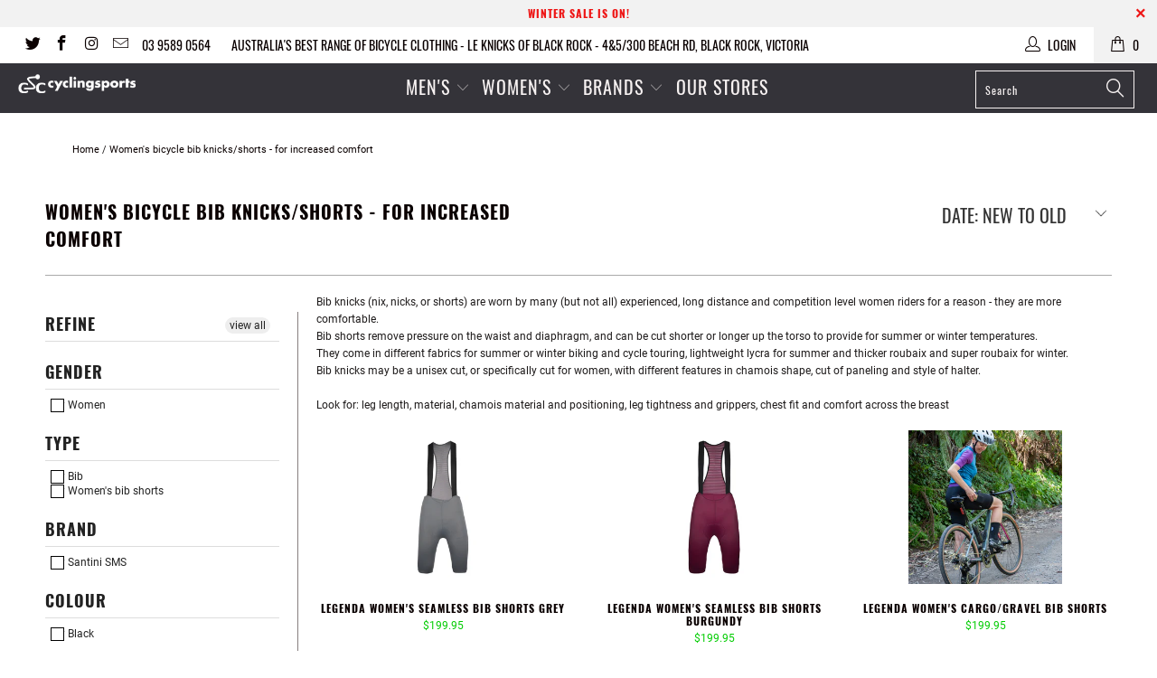

--- FILE ---
content_type: text/html; charset=utf-8
request_url: https://www.cyclingsports.com.au/collections/womens-bicycle-bib-shorts-australia
body_size: 149380
content:


 <!DOCTYPE html>
<!--[if lt IE 7 ]><html class="ie ie6" lang="en"> <![endif]-->
<!--[if IE 7 ]><html class="ie ie7" lang="en"> <![endif]-->
<!--[if IE 8 ]><html class="ie ie8" lang="en"> <![endif]-->
<!--[if IE 9 ]><html class="ie ie9" lang="en"> <![endif]-->
<!--[if (gte IE 10)|!(IE)]><!--><html lang="en"> <!--<![endif]-->
<head>
<!-- PAGESPEED GURU OPTIMIZED /6/4/2019 4:48:54 AM -->

<link rel="preconnect" href="//www.cyclingsports.com.au">
<link rel="preconnect" href="//twitter.com">
<link rel="preconnect" href="//www.facebook.com">
<link rel="preconnect" href="//www.instagram.com">
<link rel="preconnect" href="//www.shopify.com">
<link rel="preconnect" href="//judge.me">
<link rel="preconnect" href="//cdn.shopify.com">
<link rel="preconnect" href="//cdn.judge.me">
<link rel="preconnect" href="//edge.personalizer.io">
<link rel="preconnect" href="//livesearch.okasconcepts.com">
<link rel="preconnect" href="//pinterest.com">
<link rel="preconnect" href="//plus.google.com">
<link rel="preconnect" href="//schema.org">
<link rel="preconnect" href="//en.wikipedia.org">
<link rel="preconnect" href="//www.bicyclenetwork.com.au"> <meta name="google-site-verification" content="JvLvX6MXs6X5h7jEwCkuqV35bxiUPsHHEo2Ijjq6J_4" />


<!-- PAGESPEED GURU OPTIMIZED /4/6/2018 3:19:24 AM -->

<!-- "snippets/limespot.liquid" was not rendered, the associated app was uninstalled -->
<style type="text/css">@font-face{font-family:'Oswald';font-style:normal;font-weight:300;src:local('Oswald Light'),local('Oswald-Light'),url(https://fonts.gstatic.com/s/oswald/v16/HqHm7BVC_nzzTui2lzQTDVtXRa8TVwTICgirnJhmVJw.woff2) format('woff2')}@font-face{font-family:'Oswald';font-style:normal;font-weight:400;src:local('Oswald Regular'),local('Oswald-Regular'),url(https://fonts.gstatic.com/s/oswald/v16/pEobIV_lL25TKBpqVI_a2w.woff2) format('woff2')}@font-face{font-family:'Oswald';font-style:normal;font-weight:700;src:local('Oswald Bold'),local('Oswald-Bold'),url(https://fonts.gstatic.com/s/oswald/v16/bH7276GfdCjMjApa_dkG6VtXRa8TVwTICgirnJhmVJw.woff2) format('woff2')}@font-face{font-family:'Roboto';font-style:normal;font-weight:300;src:local('Roboto Light'),local('Roboto-Light'),url(https://fonts.gstatic.com/s/roboto/v18/Hgo13k-tfSpn0qi1SFdUfVtXRa8TVwTICgirnJhmVJw.woff2) format('woff2')}@font-face{font-family:'Roboto';font-style:normal;font-weight:400;src:local('Roboto'),local('Roboto-Regular'),url(https://fonts.gstatic.com/s/roboto/v18/CWB0XYA8bzo0kSThX0UTuA.woff2) format('woff2')}@font-face{font-family:'Roboto';font-style:normal;font-weight:700;src:local('Roboto Bold'),local('Roboto-Bold'),url(https://fonts.gstatic.com/s/roboto/v18/d-6IYplOFocCacKzxwXSOFtXRa8TVwTICgirnJhmVJw.woff2) format('woff2')}</style>
<style type="text/css">article,aside,details,figcaption,figure,footer,header,hgroup,nav,section,summary{display:block}audio,canvas,video{display:inline-block}audio:not([controls]){display:none;height:0}[hidden]{display:none}html{font-family:sans-serif;-webkit-text-size-adjust:100%;-ms-text-size-adjust:100%}a:focus{outline:thin dotted}a:active,a:hover{outline:0}h1{font-size:2em}abbr[title]{border-bottom:1px dotted}b,strong{font-weight:700}dfn{font-style:italic}mark{background:#ff0;color:#000}code,kbd,pre,samp{font-family:monospace,serif;font-size:1em}pre{white-space:pre-wrap;word-wrap:break-word}q{quotes:\201C \201D \2018 \2019}small{font-size:80%}sub,sup{font-size:75%;line-height:0;position:relative;vertical-align:baseline}sup{top:-.5em}sub{bottom:-.25em}img{border:0}svg:not(:root){overflow:hidden}fieldset{border:1px solid silver;margin:0 2px;padding:.35em .625em .75em}button,input,select,textarea{font-family:inherit;font-size:100%;margin:0}button,input{line-height:normal}button,html input[type=button],input[type=reset],input[type=submit]{-webkit-appearance:button;cursor:pointer}button[disabled],input[disabled]{cursor:default}input[type=checkbox],input[type=radio]{box-sizing:border-box;padding:0}input[type=search]{-webkit-appearance:textfield;-moz-box-sizing:content-box;-webkit-box-sizing:content-box;box-sizing:content-box}input[type=search]::-webkit-search-cancel-button,input[type=search]::-webkit-search-decoration{-webkit-appearance:none}textarea{overflow:auto;vertical-align:top}table{border-collapse:collapse;border-spacing:0}body,figure{margin:0}legend,button::-moz-focus-inner,input::-moz-focus-inner{border:0;padding:0}.clearfix:after{visibility:hidden;display:block;font-size:0;content:" ";clear:both;height:0}*{-moz-box-sizing:border-box;-webkit-box-sizing:border-box;box-sizing:border-box}body{font-family:Roboto;font-weight:normal;font-size:12px;text-transform:none;color:#333;line-height:1.6em;-webkit-font-smoothing:antialiased;-moz-osx-font-smoothing:grayscale;font-smoothing:antialiased;background-color:#fff}::-moz-selection{background-color:#000;color:#fff}::selection{background:#FFF7B6;color:black}abbr{border-bottom:1px dotted #ccc}.editor-visible--true{display:block!important}.blur-up{-webkit-filter:blur(5px);filter:blur(5px);transform:scale(1);transition:filter 200ms,-webkit-filter 200ms,box-shadow 200ms}.blur-up.lazyloaded{-webkit-filter:blur(0);filter:blur(0)}img[data-sizes="auto"]{display:block;width:100%;margin-left:auto;margin-right:auto}.image__container{display:block;margin-left:auto;margin-right:auto}.logo{font-family:Oswald;font-weight:normal;font-size:20px;text-transform:uppercase;line-height:1.2em}h1{font-family:Oswald;font-size:31px;font-weight:bold;font-style:normal;text-transform:uppercase;line-height:1.5;color:#333;display:block;letter-spacing:1px;text-rendering:optimizeLegibility;-webkit-font-smoothing:antialiased;-moz-osx-font-smoothing:grayscale;margin:0 auto 15px;clear:both;font-weight:bold;padding-top:4px}@media(max-width:798px){h1{font-size:24px}}h1 a:link,h1 a:visited{font-weight:inherit;color:#333}h1 a:hover,h1 a:active{color:#0c0}h1.collection_title_tags{padding-right:25px;border-right:solid 1px #ccc}h2,.h2,h2.title{font-family:Oswald;font-size:27px;font-weight:bold;font-style:normal;text-transform:uppercase;line-height:1.5;color:#333;display:block;letter-spacing:1px;text-rendering:optimizeLegibility;-webkit-font-smoothing:antialiased;-moz-osx-font-smoothing:grayscale;margin-bottom:.75em}@media(max-width:798px){h2,.h2,h2.title{font-size:21px}}h2 a,.h2 a,h2.title a{font-weight:inherit}h2.collection_title,.h2.collection_title,h2.title.collection_title{margin-bottom:0;display:inline}h2.product_name a,.h2.product_name a,h2.title.product_name a{color:#333}.cart h2{margin-top:0}h3,.h3{font-family:Oswald;font-size:24px;font-weight:bold;font-style:normal;text-transform:uppercase;line-height:1.5;color:#333;display:block;letter-spacing:1px;text-rendering:optimizeLegibility;-webkit-font-smoothing:antialiased;-moz-osx-font-smoothing:grayscale;margin:0 auto 15px 0}@media(max-width:798px){h3,.h3{font-size:19px}}h3 a,h3 a:visited,.h3 a,.h3 a:visited{font-weight:inherit;color:#333}h3.title,.h3.title{line-height:1.25;margin:0 auto 15px;clear:both;padding-top:4px}h3.title a,h3.title a:visited,.h3.title a,.h3.title a:visited{color:#333}h3.sub_title,.h3.sub_title{padding:5px 0;color:#333}h3.sub_title a,.h3.sub_title a{color:#333}h4,.h4{font-family:Oswald;font-size:21px;font-weight:bold;font-style:normal;text-transform:uppercase;line-height:1.5;color:#333;display:block;letter-spacing:1px;text-rendering:optimizeLegibility;-webkit-font-smoothing:antialiased;-moz-osx-font-smoothing:grayscale;margin:0 0 .5em 0;padding:7px 0}@media(max-width:798px){h4,.h4{font-size:16px}}h4 a,.h4 a{font-weight:inherit}h4.title a,.h4.title a{border:0;padding:0;margin:0}h5,.h5{font-family:Oswald;font-size:20px;font-weight:bold;font-style:normal;text-transform:uppercase;line-height:1.5;color:#333;display:block;letter-spacing:1px;text-rendering:optimizeLegibility;-webkit-font-smoothing:antialiased;-moz-osx-font-smoothing:grayscale;margin:0 0 .5em 0;padding:7px 0}@media(max-width:798px){h5,.h5{font-size:16px}}h5 a,.h5 a{font-weight:inherit}h5.sub_title,.h5.sub_title{padding:5px 0;color:#333}h5.sub_title a,.h5.sub_title a{color:#333}h6,.h6{font-family:Oswald;font-size:18px;font-weight:bold;font-style:normal;text-transform:uppercase;line-height:1.5;color:#333;display:block;letter-spacing:1px;text-rendering:optimizeLegibility;-webkit-font-smoothing:antialiased;-moz-osx-font-smoothing:grayscale;letter-spacing:0;margin:0 0 .5em 0;padding:7px 0}@media(max-width:798px){h6,.h6{font-size:14px}}h6 a,.h6 a{font-weight:inherit}h6.title,.h6.title{line-height:32px;margin:0 0 .5em 0;color:#333}.cart h6{margin-top:0}.collection_title{font-family:Oswald;font-size:31px;font-weight:bold;font-style:normal;text-transform:uppercase;line-height:1.5;color:#333;display:block;letter-spacing:1px;text-rendering:optimizeLegibility;-webkit-font-smoothing:antialiased;-moz-osx-font-smoothing:grayscale;margin:0 auto 15px;clear:both;padding-top:4px}@media(max-width:798px){.collection_title{font-size:24px}}.collection_title a{font-weight:inherit;color:#333}.collection_title a:hover,.collection_title a:active{color:#0c0}div.collection_title{margin-bottom:0;line-height:31px;display:inline}div.collection_title_tags{padding-right:25px;border-right:solid 1px #ccc}.headline,.empty_cart,.promo_banner,.title{font-family:Oswald;font-size:31px;font-weight:bold;font-style:normal;text-transform:uppercase;line-height:1.5;color:#333;display:block;letter-spacing:1px;text-rendering:optimizeLegibility;-webkit-font-smoothing:antialiased;-moz-osx-font-smoothing:grayscale}@media(max-width:798px){.headline,.empty_cart,.promo_banner,.title{font-size:24px}}@media(max-width:798px){.title.insta,.title.twitter{text-align:center}}.title.insta a,.title.twitter a{color:#333}.title.center.blog a{color:#333}p{margin:0 0 15px;font-style:normal;line-height:1.6em}p img{margin:0}sub{font-size:60%}em,i{font-style:italic}strong,b{font-weight:bold}small{font-size:90%}.feature img{position:relative;top:7px;margin-right:5px;width:25px;height:25px}.onboard-text{margin:0}.page-divider{opacity:0;border-color:#aaa;border-top:0}.active-divider{opacity:1}.feature p{font-size:smaller}#featured_links{padding:20px 0}#featured_links h2{padding-top:15px}#featured_links .column,#featured_links .columns{opacity:1}.slider-gallery .shopify-product-reviews-badge{height:30px;display:block}.spr-badge+.feature_divider{margin-top:15px}.spr-badge{padding:5px 0}.product-details .spr-badge-caption{display:none}div#shopry-review-photos a{display:block!important}.feature_divider{width:100%;margin-bottom:20px;display:block;border:0;border-color:#aaa;border-bottom-width:1px;border-bottom-style:solid}.feature_divider.no-margin{margin-bottom:0}@media(max-width:798px){.feature_divider{margin-bottom:10px}}div.container.bottom-fix{padding-bottom:0}.page .feature_divider,.page h2.title+.feature_divider{margin-bottom:15px}blockquote,blockquote p{font-size:17px;line-height:24px;font-style:italic}blockquote{margin:0 0 20px;padding:9px 20px 0 19px;border-left:1px solid #ccc}blockquote cite{display:block;font-size:12px;color:#555}blockquote cite a,blockquote cite a:visited{color:#555}blockquote cite:before{content:"\2014 \0020"}hr{border-color:#aaa;border-bottom-width:1px;border-bottom-style:solid;clear:both;margin:12px 0;height:0}.cart_container hr{border-top-width:0}.quote{font-size:16px;line-height:22px;text-align:center;margin:0 0 20px 0;font-style:italic}.page-details-section .container.page-quote{font-size:18px;line-height:18px;text-align:center;text-transform:uppercase;padding:7px 0;border-color:#aaa;border-bottom-width:1px;border-bottom-style:solid;border-top-width:1px;border-top-style:solid}.page-details-section .container.page-quote p{margin:0}div.section.collection_description{margin:0 0 1.5em 0}a,a:visited,a span{color:#0c0;text-decoration:none;position:relative;-webkit-transition:color .1s linear;-moz-transition:color .1s linear;-o-transition:color .1s linear;-ms-transition:color .1s linear;transition:color .1s linear}a:hover,a:focus{color:#40f940}a,button,input,select,textarea,label,summary{touch-action:manipulation}ul,ol{margin-bottom:20px}ul ul,ul ol,ol ul,ol ol{margin:4px 0 5px 30px}ul ul li,ul ol li,ol ul li,ol ol li{margin-bottom:6px}ul li,ol li{margin-bottom:12px}ul{list-style:disc outside}ul.square{list-style:square outside}ul.circle{list-style:circle outside}ul.disc{list-style:disc outside}ul.large li{line-height:21px}ul.none{list-style:none outside;margin-left:0}ul.border{list-style:none outside;line-height:26px}ul.border li{border-bottom:1px solid #ccc;list-style:none outside none;padding:12px 0;margin-bottom:0}ol{list-style:decimal}.header{z-index:1000;width:100%;top:0}.header a,.header a:visited,.header a span,.header select.currencies{color:#fff;text-shadow:none}.header div.container{padding-bottom:5px;padding-top:5px}body.is-active{overflow-y:hidden}body.is-active #header{bottom:0;overflow-y:scroll;overflow-x:hidden}#header.mobile_nav-fixed--true{position:fixed;z-index:1001;width:100%;top:0;left:0}#header{display:none}#header .top_bar{text-align:center;height:40px}#header .top_bar .icon-search{position:absolute;top:6px;right:70px;z-index:3}#header .top_bar .icon-search:before{font-size:18px}#header .top_bar a.right{left:auto;right:15px;font-size:20px;padding-top:8px;top:4px;z-index:1}#header .top_bar a.mobile_nav{z-index:1;top:2px}#header .top_bar>a,#header .top_bar>a:visited,#header .top_bar>a:active{display:block;font-size:25px;position:absolute;outline:0;-webkit-tap-highlight-color:rgba(0,0,0,0)}#header .top_bar a span{color:#e1e1e1;display:inline;padding-left:4px;position:relative}#header .cart_count{top:-2px}#header .top_bar a.icon-bag:before,#header .top_bar a.icon-cart:before{font-size:18px!important}.nav ul.mobile_menu li a{display:inline-block}.menu .vertical-menu li{position:relative}.vertical-menu{display:inline-block}.menu .vertical-menu li:hover .vertical-menu_submenu{visibility:visible;opacity:1;transition:opacity .3s ease-in;pointer-events:all;z-index:2000}.menu .vertical-menu_submenu li:hover .vertical-menu_sub-submenu{visibility:visible;opacity:1;transition:opacity .3s ease-in;pointer-events:all;z-index:2000}.menu .vertical-menu_submenu{position:absolute;left:0;top:100%;padding-left:0;margin:0;visibility:hidden;opacity:0;transition:opacity .5s ease-in;pointer-events:none;text-align:left;background:#404040;background:rgba(64,64,64,0.9)}.menu .vertical-menu_submenu li{padding:0 20px;display:block;white-space:nowrap}.menu .vertical-menu_submenu a{display:block;white-space:nowrap}.menu .vertical-menu_submenu span.icon-down-arrow{-webkit-transform:rotate(-90deg);-moz-transform:rotate(-90deg);transform:rotate(-90deg)}.menu .vertical-menu_sub-submenu{position:absolute;left:100%;top:0;padding-left:0;margin:0;visibility:hidden;opacity:0;transition:opacity 5s ease-in;pointer-events:none;background:#404040;background:rgba(64,64,64,0.9)}.menu .vertical-menu_sub-submenu li{padding:0 20px;display:block;white-space:nowrap}.menu .vertical-menu_sub-submenu a{display:block;white-space:nowrap}.mobile_nav div{width:30px;height:40px;position:relative;float:left;margin:0 8px 0 5px;top:7px!important;-webkit-transform:rotate(0deg);-moz-transform:rotate(0deg);-o-transform:rotate(0deg);transform:rotate(0deg);-webkit-transition:.1s ease-in-out;-moz-transition:.1s ease-in-out;-o-transition:.1s ease-in-out;transition:.1s ease-in-out;cursor:pointer}.mobile_nav div span{display:block!important;position:absolute!important;height:1px!important;width:100%;background:#e1e1e1;border-radius:9px;opacity:1;left:0;padding:0!important;-webkit-transform:rotate(0deg);-moz-transform:rotate(0deg);-o-transform:rotate(0deg);transform:rotate(0deg);-webkit-transition:.1s ease-in-out;-moz-transition:.1s ease-in-out;-o-transition:.1s ease-in-out;transition:.1s ease-in-out}.mobile_nav div span:nth-child(1){top:0}.mobile_nav div span:nth-child(2),.mobile_nav div span:nth-child(3){top:9px}.mobile_nav div span:nth-child(4){top:18px}.mobile_nav div.open span:nth-child(1){top:9px;width:0;left:50%}.mobile_nav div.open span:nth-child(2){-webkit-transform:rotate(45deg);-moz-transform:rotate(45deg);-o-transform:rotate(45deg);transform:rotate(45deg)}.mobile_nav div.open span:nth-child(3){-webkit-transform:rotate(-45deg);-moz-transform:rotate(-45deg);-o-transform:rotate(-45deg);transform:rotate(-45deg)}.mobile_nav div.open span:nth-child(4){top:9px;width:0;left:50%}#mobile_menu{margin:10px 20px}#mobile_menu li{padding-right:0;display:block}#mobile_menu li a span.icon-down-arrow{padding:0 15px!important}#mobile_menu .sublink ul{display:none;margin-left:0;padding-left:10px}.feature_image.editor-hover--true .main_nav,.feature_image.editor-hover--true .dropdown{background:#404040;background:rgba(64,64,64,0.9);clear:both;-webkit-transition:all .3s linear;transition:all .3s linear;animation:fadeIn .3s linear none}.top_bar{height:40px;background-color:#8a8a8a;padding:0 0 0 10px}.top_bar .social_icons{float:left;margin:0;padding-left:10px}.top_bar .social_icons li{padding:5px}.main_nav,.dropdown{background:#404040;background:rgba(64,64,64,0.9);clear:both;-webkit-transition:all .3s linear;transition:all .3s linear;animation:fadeIn .3s linear none}.sticky_nav{position:fixed;width:100%;z-index:30;top:0;left:0;padding:0;-webkit-transform:translateY(-100%);-ms-transform:translateY(-100%);transform:translateY(-100%);-webkit-transition:all 300ms ease-in-out;transition:all 300ms ease-in-out}.is-active .sticky_nav{bottom:0;overflow-y:scroll;overflow-x:hidden}.sticky_nav--stick{-webkit-transform:translateY(0%);-ms-transform:translateY(0%);transform:translateY(0%);opacity:1}.sticky_nav--unstick{opacity:0;transition:opacity 0s}.sticky_nav ul.menu,.sticky_nav .mini_cart{padding-bottom:0!important}.menu.center,.menu.align_right,.menu.align_left{margin:0 20px}.menu{display:block;border:0;padding:0;margin:0}.menu li{display:inline-block;margin:0;border:0}.nav ul li a.sub-menu{padding:10px 4px 10px 4px;z-index:1001}.nav ul li:hover a.sub-menu{color:#fff}.menu a,.menu a:visited,.menu a:active,#header span.menu_title,.menu a span,select.currencies,.mini_cart span{font-family:Oswald;font-weight:normal;font-size:14px;text-transform:uppercase;color:#fff;padding-top:12px;padding-bottom:12px;position:relative;display:block;letter-spacing:1px;text-rendering:optimizeLegibility;-webkit-font-smoothing:antialiased;-moz-osx-font-smoothing:grayscale;-webkit-tap-highlight-color:rgba(0,0,0,0);outline:0}.menu li,#header span.menu_title,.menu a span,select.currencies,.mini_cart span{padding-left:5px;padding-right:5px}#header span.menu_title{top:2px}.menu li{vertical-align:top}select.currencies{height:40px;min-height:40px;padding-top:0;padding-bottom:0;cursor:pointer;background-image:url(//cdn.shopify.com/s/files/1/0671/0395/t/46/assets/select.png?1617389849975817504)}@media(max-width:798px){select.currencies{font-size:16px}}#mobile_menu select.currencies{padding-left:0}.feature_image .header .menu a,.feature_image .header .menu a:visited,.feature_image .header .menu a span{color:#fff}.feature_image .header .menu a[href]:hover,.menu a.active,.menu a.active span,.feature_image .header .menu a.active,.header_bar a.active,.feature_image .header .menu a:focus{color:#fff}.menu li a[href]:hover,.menu li a:focus,.menu a[href]:hover span{color:#fff}.menu a.top_link,.menu a.dropdown_link{border-bottom:solid 1px transparent}.menu a.top_link:hover,.menu a.dropdown_link:hover,.menu a.active_link{border-bottom:solid 1px #fff}.feature_image a.top_link:hover{border-bottom:solid 1px #fff}.menu a span{display:inline;vertical-align:top}.top_bar a,.top_bar a:visited,.top_bar a:active,.top_bar a span,.top_bar select.currencies,a.mini_cart,a.mini_cart span,.feature_image .header .top_bar .menu a,.feature_image .header .top_bar .menu a span,.cart_container .mini_cart:hover{color:#e1e1e1;font-size:12px;letter-spacing:0}.top_bar li a:hover,.top_bar li a[href]:hover,.top_bar li a[href]:hover span,.top_bar li a:active,.top_bar li a:hover span,.top_bar a:active span,.top_bar .currencies:hover,.feature_image .header .top_bar .menu a:hover,.feature_image .header .top_bar .menu a:hover span{color:#0c0}.top_bar li{padding-left:10px;padding-right:10px}.top_bar .menu a,.top_bar .social_icons a{height:40px;line-height:40px;padding:0}.mini_cart,.nav a.mini_cart{float:right;text-align:center;cursor:pointer;background-color:#0c0;padding-left:5px;padding-right:5px;margin-left:5px;height:40px;z-index:2001}@media(min-width:960px){.mini_cart,.nav a.mini_cart{padding-left:15px;padding-right:15px}}@media(max-width:798px){.mini_cart,.nav a.mini_cart{right:0}}.nav a.mini_cart{margin-left:10px}.top_bar a.mini_cart span{padding-top:0;padding-bottom:0;line-height:40px}a.tos_icon,.cart_content a.tos_icon{font-size:13px;color:#0c0}a.tos_icon:visited,.cart_content a.tos_icon:visited{color:#0c0}a.tos_icon:hover,.cart_content a.tos_icon:hover{color:#40f940}.cart_content__continue-shopping{display:none}.no-touchevents a.cart_content__continue-shopping.secondary_button{display:none}.touchevents a.cart_content__continue-shopping.secondary_button{display:none}@media(max-width:798px){.touchevents a.cart_content__continue-shopping.secondary_button{display:block;border-top:0;margin:0 auto;padding-top:0;padding-bottom:10px;margin-bottom:10px;position:static;font-size:inherit;letter-spacing:inherit}}.mini_cart span{display:inline-block}.cart_container{position:relative}.cart_container .cart_content{display:none}.cart_container.active_link .cart_content{display:block;overflow-y:auto;max-height:calc(100vh - 60px)}.cart_container.active_link .cart_content::-webkit-scrollbar{-webkit-appearance:none;width:7px}.cart_container.active_link .cart_content::-webkit-scrollbar-thumb{border-radius:0;background-color:rgba(0,0,0,0.5);-webkit-box-shadow:0 0 1px rgba(255,255,255,0.5)}.cart_content .product-quantity-box,#cart_form .product-quantity-box{margin:10px 0;width:130px}.cart_content .product-quantity-box .quantity,#cart_form .product-quantity-box .quantity{padding:0 5px;width:30%;min-height:30px;height:30px}.cart_content .product-quantity-box .product-plus,#cart_form .product-quantity-box .product-plus{font-size:15px;line-height:30px;height:30px;padding-right:2px}.cart_content .product-quantity-box .product-minus,#cart_form .product-quantity-box .product-minus{font-size:15px;line-height:30px;height:30px;padding-right:2px}#cart_form .product-quantity-box .product-minus,#cart_form .product-quantity-box .product-plus,.nav .product-quantity-box .product-minus,.nav .product-quantity-box .product-plus{padding-right:0}#cart_form .icon-minus,#cart_form .icon-plus{position:relative;left:1px}.cart_container.active_link .mini_cart,.cart_container.active_link .mini_cart span{background-color:#fff;color:#333!important}.cart_content{top:40px;right:0;position:absolute;z-index:2000;background-color:#fff;font-family:Roboto;font-weight:normal;font-size:smaller;text-transform:none;color:#333;border:1px solid #ccc;border-top:0;border-right:0;width:100%;max-width:320px}@media(min-width:960px){.cart_content{max-width:420px}}div.cart_content form{margin:15px 0 0 0;padding:0}.cart .cart_subtotal{font-weight:bold;font-size:larger}.cart_content .cart_subtotal{text-align:left;font-weight:bold}.cart_content a,.cart_content a:visited,.cart_content a:hover,.cart_content a .price,.cart_content a .price span{color:#333!important}.cart_content a .price span{padding-left:5px}.cart_content ul{list-style:none;margin:0;padding:15px 20px}.cart_content ul li{list-style:none;clear:both}.cart_content .action_button{width:100%}.top_bar [class^="icon-"]:before,.top_bar [class*=" icon-"]:before,.mini_cart{font-size:15px;margin-right:0}input.guest_button,input[type="button"].guest_button{font-size:16px;background-color:#666;padding:8px 18px 8px 18px}input[type="submit"].guest_button,input[type="button"].guest_button{color:#fff;-webkit-box-shadow:none;-moz-box-shadow:none;box-shadow:none}.menu ul li .mini_cart span{padding-left:5px;top:-1px}input[type="submit"].guest_button,input[type="submit"].guest_button:hover{background-color:#666}input[type="submit"].guest_button:hover{color:#0c0}.sticky_nav div.logo img{width:60%}.dropdown_container{clear:both;width:100%;display:none}.dropdown_container img{max-width:100%}.dropdown{position:absolute;width:100%;z-index:1000}.dropdown_content{display:table;width:100%;margin:0 auto}.mega-menu__richtext,.mega-menu__image-caption-link{padding:0 5px}.mega-menu__richtext img,.mega-menu__image-caption-link img{margin-bottom:10px}.mega-menu__richtext a{display:inline;text-transform:none}.mega-menu__image-caption-link{text-align:center;margin-bottom:10px}.mega-menu__image-caption-link a,.mega-menu__image-caption-link a:visited,.mega-menu__image-caption-link a:active,.mega-menu__image-caption-link a:hover{text-transform:none;display:block}.dropdown_content a p,.mobile-mega-menu a p{padding:0}.dropdown_content p,.mobile-mega-menu p{font-family:Oswald;font-size:14px;color:#fff;padding-top:12px;padding-bottom:12px;position:relative;display:block;text-rendering:optimizeLegibility;-webkit-font-smoothing:antialiased;-moz-osx-font-smoothing:grayscale;-webkit-tap-highlight-color:rgba(0,0,0,0);outline:0;margin-bottom:0}.dropdown_column__menu+.dropdown_column__menu{margin-top:10px}.dropdown_narrow{width:60%}.dropdown_column{display:table-cell;padding:15px 20px 30px 20px;width:16.666%;vertical-align:top}.dropdown_column img{max-width:100%}.dropdown_column ul{margin:0;padding:0}.dropdown_column ul.dropdown_title{border-bottom:solid 1px #fff;padding-bottom:10px}.dropdown_column ul.dropdown_item{text-align:center}.dropdown_column li{display:block}.dropdown_column li a,.dropdown_column li a:hover,.dropdown_column li a:active{padding-bottom:0;text-transform:none}.dropdown_row{display:table-row}select.currencies{border:0!important;background-color:transparent;margin-bottom:0!important;min-width:65px;outline:0;background-position:100% 50%;background-size:18px 12px;text-shadow:none!important;box-shadow:none!important;-webkit-appearance:none;-moz-appearance:none;text-indent:.01px;text-overflow:'';appearance:none}select.currencies:active{border:0;outline:0;text-shadow:0;box-shadow:0}select.currencies option{background:#404040;background:rgba(64,64,64,0.6);color:#fff}.menu li.currencies{padding:0}.container div.collection_nav{margin-bottom:1.5em}.collection_menu,.collection_menu li{display:inline;list-style:none;border:0;position:relative;top:-3px;margin:0}.collection_menu li{padding-left:25px}.sidebar-wrap{border-right:1px solid #ccc;margin-right:0;padding-right:20px}@media(max-width:798px){.sidebar-wrap{border:0;margin:0;padding-right:0}}.sidebar-wrap h4,.sidebar-wrap h4.toggle{margin:0;padding:0}@media(max-width:798px){.sidebar-wrap h4.toggle{margin:10px 0}}.sidebar a,.sidebar a:visited{color:#363636}.sidebar a:hover,.sidebar a:active{color:#7c7c7c}.sidebar .meta{margin-left:2px}.sidebar .spr-badge{color:#333}.toggle-all--true h4.toggle{cursor:pointer;pointer-events:all}.toggle-all--true .toggle span{display:block}.toggle-all--true .toggle_list{display:none}.content_block.toggle_list a{display:inline;position:static;padding-left:0;margin-left:0;border-left:none;color:#0c0}.content_block.toggle_list a:hover{border-left:none;color:#40f940}.toggle_list{margin:0;padding:10px 0 15px 0}.toggle_list a{display:inline-block;position:relative;margin-left:0;max-width:80%;border-left:solid 2px transparent;-webkit-transition:border 200ms ease-out;-moz-transition:border 200ms ease-out;-o-transition:border 200ms ease-out}.toggle_list a.active,.toggle_list a.active--default{padding-left:8px;border-left:solid 2px #B8C6C6}ul.toggle_list li ul{display:none}ul.toggle_list li ul.active{display:block}.sidebar .toggle_list a.active{border-left:solid 9px #7c7c7c}.toggle_list li{list-style:none;line-height:1.4em;padding:8px 0 8px 0}.toggle_list .meta span{line-height:2.5}.sidebar_text{margin-bottom:12px;padding-top:10px}.sidebar_content{border-left:solid 1px #ccc;padding-left:20px}.sidebar_content .toggle_list li{line-height:1.2}.sidebar .newsletter{margin-bottom:20px}.sidebar .newsletter form{width:100%}.sidebar li ul{margin:8px 0 0 15px}.sidebar .toggle_list li ul{padding-left:0}.sidebar ul li{margin-bottom:0}.sidebar input.sign_up[type="submit"],.sidebar input.contact_email[type="email"]{width:100%!important;margin-left:0}.blog_search{position:relative}.sidebar-block{margin-bottom:15px;border-bottom:1px solid #ccc}.sidebar-block:last-child{border-bottom:0}.sidebar-block:empty{border-bottom:0}.sidebar-block:blank{border-bottom:0}.sidebar-block:first-child h4.toggle{padding-top:0}.sidebar-block h4.toggle{display:-webkit-box;display:-ms-flexbox;display:flex;-webkit-box-align:center;-ms-flex-align:center;align-items:center;-webkit-box-pack:justify;-ms-flex-pack:justify;justify-content:space-between;margin-bottom:0;padding:15px 0;line-height:1.5}.sidebar .filter-active-tag{position:relative}.color-filter--true label{display:-webkit-box;display:-ms-flexbox;display:flex;-webkit-box-align:center;-ms-flex-align:center;align-items:center}.sidebar__collection-filter a,.sidebar__collection-filter label{cursor:pointer}.sidebar__collection-filter label{text-transform:none;font-weight:normal;font-size:inherit}.sidebar__collection-filter label:hover{color:#40f940}.sidebar__collection-filter input[type="checkbox"]{display:none}.sidebar__collection-filter input.styled-checkbox[type="checkbox"]{-webkit-appearance:none;-moz-appearance:none;box-sizing:border-box;width:20px;height:20px;display:inline-block;cursor:pointer;position:relative;vertical-align:top;background-size:cover;margin-right:15px}.sidebar__collection-filter button.clear-active-filter,.sidebar__collection-filter button.clear-active-filter:active{color:#0c0;background-color:transparent;border:0;outline:0;box-shadow:0;font-family:inherit;letter-spacing:0;text-transform:none;position:absolute;top:0;right:0;left:auto;padding:2px 4px;line-height:1.2;display:block;height:auto;min-height:auto}.sidebar__collection-filter button.clear-active-filter:hover{color:#40f940}.sidebar__collection-filter .x-icon{position:relative;display:inline-block;overflow:visible;width:15px;height:15px;margin:0 2px 0 0;padding:0;cursor:pointer;transition:color .2s;text-decoration:none;font-style:normal;color:#95979c;border:0;outline:0;background:transparent;vertical-align:middle;top:-1px}.sidebar__collection-filter .x-icon:before{font-family:Arial,"Helvetica CY","Nimbus Sans L",sans-serif!important;font-size:25px;line-height:15px;position:absolute;top:0;left:0;display:block;width:15px;content:"\00d7";text-align:center}::-webkit-input-placeholder{color:#888}:-moz-placeholder{color:#888}::-moz-placeholder{color:#888}:-ms-input-placeholder{color:#888}.featured_collections.sub-collection{margin-bottom:10px}.featured_collections.sub-collection .thumbnail{margin-bottom:10px}@media(max-width:798px){.featured_collections.sub-collection .thumbnail{width:100%}}.sub-collection--2 .thumbnail{width:calc(50% - 20px)}.sub-collection--2 .thumbnail:nth-child(2n+1){clear:both}.sub-collection--3 .thumbnail{width:calc(33.33333% - 20px)}.sub-collection--3 .thumbnail:nth-child(3n+1){clear:both}.sub-collection--4 .thumbnail{width:calc(25% - 20px)}.sub-collection--4 .thumbnail:nth-child(4n+1){clear:both}.list-collection-wrapper img[src*='/no-image']{opacity:0}.list-collection-wrapper img[src*='/no-image'] ~ .thumbnail-overlay{opacity:1!important}.list-collection-wrapper img[src*='/no-image'] ~ .thumbnail-overlay .collection-details{opacity:1;transform:none}@media(max-width:798px){.list-collection-wrapper img[src*='/no-image'] ~ .collection-info__caption{display:block;position:absolute;top:0;left:0;bottom:0;right:0}}.list-collection-wrapper .img{width:100%}.list-collection-wrapper .collection-info__caption{display:block;margin-top:20px}@media(max-width:798px){.list-collection-wrapper .collection-info__caption{display:block;position:static}}.blog-header{margin-bottom:5px}.blog-header .blog-title.blog-tags--true{float:none}.blog-header .blog-title{float:left}@media(max-width:798px){.blog-header .blog-title{width:100%;margin-bottom:0}}.blog-header .subtitle{clear:both}.blog-header .feature_divider{clear:both;width:100%}.article .icon-slash{padding-right:5px}.section_select{padding:0;text-align:right;float:right}@media(max-width:798px){.section_select{padding-top:0;width:100%;padding-right:7px;box-sizing:border-box!important}}.section_select .blog_filter,.section_select .tag_filter,.section_select .sort_by{color:#333;display:inline-block;border:0;padding-right:30px;background-position:100% 50%;font-family:Oswald;font-weight:normal;font-size:14px;text-transform:uppercase;width:auto;margin-bottom:0;max-width:80%}@media(max-width:798px){.section_select .blog_filter,.section_select .tag_filter,.section_select .sort_by{float:none;width:100%;max-width:100%;font-size:16px;padding-left:0}}div.breadcrumb-collection{margin-bottom:20px}div.breadcrumb-collection+div.section{margin-top:0}@media(max-width:798px){div.breadcrumb-collection{margin-top:15px;text-align:center}}.breadcrumb_text,.article-pagination{margin-top:0;text-transform:uppercase;font-size:8px;margin-bottom:0}@media(max-width:798px){.breadcrumb_text,.article-pagination{margin-top:0}}.breadcrumb_text .breadcrumb-divider,.article-pagination .breadcrumb-divider{color:#0c0;margin:0 5px}.breadcrumb_link:hover span{color:#40f940}.breadcrumb{font-size:11px}@media(max-width:798px){.breadcrumb{margin-bottom:20px}}.product_row img,.product_image_col img,.article img,.section img,.thumbnail img,.page img,.sidebar img,.logo img,.cart_image img,.footer img,#target img{max-width:100%;height:auto}.featured-products-section .section{margin:30px 0}.placeholder-svg{fill:rgba(51,51,51,0.9);background-color:rgba(51,51,51,0.5);width:100%;height:100%;max-width:100%;max-height:100%;box-sizing:border-box;display:block}.placeholder-svg--banner,.placeholder-svg--slideshow,.placeholder-svg--video{max-height:600px}.placeholder-instagram .instas:nth-child(even) .placeholder-svg--instagram,.featured-promotions-section .feature-section:nth-child(even) .placeholder-svg--promotions{background-color:rgba(51,51,51,0.6)}.image-with-text-section .featured-link--image:nth-child(odd) .placeholder-svg--promotions{background-color:rgba(51,51,51,0.6);fill:rgba(51,51,51,0.9)}.homepage-slideshow .flickity-slider .gallery-cell:nth-child(2n+1) .placeholder-svg--slideshow{background-color:rgba(51,51,51,0.6)}.homepage-slideshow .flickity-slider .gallery-cell:nth-child(2n) .placeholder-svg--slideshow{background-color:rgba(51,51,51,0.8)}.product_gallery .video-container>div{position:relative}.product_gallery .video-container iframe{position:absolute;top:0;left:0;width:100%;height:100%}.product_gallery .vimeo{max-width:830px;margin:0 auto}.product_gallery .vimeo>div{padding-top:56.26506%}.product_gallery .youtube{max-width:853px;margin:0 auto}.product_gallery .youtube>div{padding-top:56.271981%}video{display:block;width:100%;height:auto}a.button,.button,button,input[type="submit"],input[type="reset"],input[type="button"],.action_button,a.action_button,input.action_button[type="submit"],input.action_button[type="button"]{background:#0c0;color:#fff;border:1px solid #0c0;padding:0 20px;text-align:center;cursor:pointer;min-height:42px;height:40px;line-height:1.2;vertical-align:top;font-family:Oswald;font-weight:bold;font-size:17px;text-transform:uppercase;letter-spacing:1px;display:-webkit-inline-box;display:-webkit-inline-flex;display:-ms-inline-flexbox;display:inline-flex;-webkit-box-align:center;-webkit-align-items:center;-ms-flex-align:center;align-items:center;-webkit-box-pack:center;-webkit-justify-content:center;-ms-flex-pack:center;justify-content:center;transition:all .2s linear;-webkit-appearance:none;-webkit-font-smoothing:antialiased;-moz-osx-font-smoothing:grayscale;font-smoothing:antialiased}.ie a.button,.ie .button,.ie button,.ie input[type="submit"],.ie input[type="reset"],.ie input[type="button"],.ie .action_button,.ie a.action_button,.ie input.action_button[type="submit"],.ie input.action_button[type="button"]{line-height:40px}a.button:hover,button:hover,input[type="submit"]:hover,input[type="reset"]:hover,input[type="button"]:hover,.action_button:hover,input.action_button[type="submit"]:hover,input.action_button[type="button"]:hover{background:#1df01d;border:1px solid #1df01d}a.button:active,button:active,input[type="submit"]:active,input[type="reset"]:active,input[type="button"]:active,.action_button:active,input.action_button[type="submit"]:active,input.action_button[type="button"]:active{box-shadow:inset 0 2px 4px rgba(0,0,0,0.15),0 1px 2px rgba(0,0,0,0.05);outline:0}.add_to_cart,form.product_form input.add_to_cart{width:100%;margin-bottom:0}input[type="submit"],input[type="reset"],input[type="button"],input.action_button[type="submit"],input.action_button[type="button"],button.action_button{display:inline-block}button.add_to_cart{position:relative}button.add_to_cart .text{display:block;width:100%;-webkit-animation-duration:.5s;animation-duration:.5s}button.add_to_cart .fadeInDown.text{-webkit-animation-duration:.8s;animation-duration:.8s}button .checkmark{position:absolute;top:0;left:0;bottom:0;right:0;margin:auto}button .checkmark path{stroke-dasharray:19.79 19.79;stroke-dashoffset:19.79;opacity:0}button .checkmark.checkmark-active path{-webkit-animation:drawCheckmark .5s linear alternate forwards;animation:drawCheckmark .5s linear alternate forwards}@keyframes drawCheckmark{from{stroke-dashoffset:19.79;opacity:1}to{stroke-dashoffset:0;opacity:1}}@-webkit-keyframes drawCheckmark{from{stroke-dashoffset:19.79;opacity:1}to{stroke-dashoffset:0;opacity:1}}.ie button .checkmark path{stroke-dashoffset:0;opacity:0}.ie button .checkmark.checkmark-active path{-webkit-animation:fadeCheckmark .5s linear alternate forwards;animation:fadeCheckmark .5s linear alternate forwards}@-webkit-keyframes fadeCheckmark{from{opacity:0}to{opacity:1}}@keyframes fadeCheckmark{from{opacity:0}to{opacity:1}}@media all and (-ms-high-contrast:none),(-ms-high-contrast:active){button .checkmark path{stroke-dashoffset:0;opacity:0}button .checkmark.checkmark-active path{animation:fadeCheckmark .5s linear alternate forwards}@keyframes fadeCheckmark{from{opacity:0}to{opacity:1}}}label.tos_label{display:inline;font-weight:normal;text-transform:none;cursor:pointer;padding-left:5px}.tos{text-align:center;margin:15px 20px 15px 0}.cart_text{text-align:center}.disabled{pointer-events:none}.amazon-payments-pay-button{display:block!important;text-align:center}ul.tabs{display:block;margin:25px 0;border-bottom:solid 1px #ccc;border-top:0;list-style:none outside;margin-left:0;text-transform:uppercase;padding-left:0}ul.tabs li{display:block;width:auto;height:30px;padding:0;float:left;margin-bottom:0;border:0;list-style:none outside;margin-left:0;cursor:pointer}ul.tabs li a{display:block;text-decoration:none;width:auto;height:29px;line-height:30px;margin-right:60px;font-size:13px;outline:0}@media(max-width:960px){ul.tabs li a{margin-right:30px}}@media(max-width:798px){ul.tabs li a{font-size:12px}}@media(max-width:480px){ul.tabs li a{margin-right:20px}}ul.tabs li a.active{border-bottom:solid 3px #ccc;background-color:#fff;border-bottom:solid 3px #aaa;height:31px;position:relative;border-right-width:1px;color:#333}ul.tabs li:last-child a{margin:0}ul.tabs-content{margin:0;display:block;border:0;padding-left:0}ul.tabs-content>li{display:none;border:0}ul.tabs-content>li.active{display:block;border:0;padding-left:0}ul.tabs-content ul{padding-left:0}button{border:0;appearance:none}.faqAccordion>dt>button{background:transparent;position:relative;padding:20px 20px 20px 40px;color:#333;border-bottom:1px solid #ccc;text-align:left;display:block;cursor:pointer;width:100%;outline:0;text-transform:initial;min-height:auto;height:auto;line-height:inherit;font-weight:normal;font-family:Roboto;box-shadow:none;border-radius:0;font-size:18px}.faqAccordion>dt>button:hover,.faqAccordion>dt>button:focus{background:#f7f7f7;border:0;border-bottom:1px solid #ccc;color:#40f940}.faqAccordion>dt>button::after{position:absolute;top:50%;-webkit-transform:translateY(-50.1%);-ms-transform:translateY(-50.1%);transform:translateY(-50.1%);left:15px;font-size:25px;content:"\002b";color:inherit}.faqAccordion>dt>button[aria-expanded="true"]::after{content:"\002d";font-size:30px}.faqAccordion>dt:first-child>button{border-top:0}.faqAccordion>dd{color:#333;padding:20px 0 20px 0}.faqAccordion>dd[aria-hidden="true"]{display:none}@media(max-width:798px){.faqAccordion>dd{margin-left:15px}}.accordion-tabs>a{display:block;background-color:#D1D3D4;margin:10px 0;padding:10px;letter-spacing:1px;text-transform:uppercase;color:#000}.accordion-tabs>a :hover{cursor:pointer}.accordion-tabs>li[id*=tab]{display:none;list-style:none}ul.tabs:before,ul.tabs:after{content:'\0020';display:block;overflow:hidden;visibility:hidden;width:0;height:0}ul.tabs:after{clear:both}ul.tabs{zoom:1}form{margin-bottom:20px}fieldset{margin-bottom:20px}input[type="text"],input[type="password"],input[type="email"],input[type="search"],input[type="url"],input[type="tel"],input[type="number"],input[type="date"],input[type="month"],input[type="week"],input[type="time"],input[type="range"],input[type="color"],select,textarea{display:block;width:100%;height:42px;min-height:42px;padding:0 10px;margin:0;line-height:22px;border:1px solid #ccc;outline:0;background:#fff;color:#5f6a7d;font:13px "HelveticaNeue-Light","Helvetica Neue Light","Helvetica Neue",Helvetica,Arial,sans-serif;margin-bottom:15px;-webkit-appearance:none;text-rendering:optimizeLegibility;-webkit-font-smoothing:antialiased;-moz-osx-font-smoothing:grayscale}@media(max-width:480px){input[type="text"],input[type="password"],input[type="email"],input[type="search"],input[type="url"],input[type="tel"],input[type="number"],input[type="date"],input[type="month"],input[type="week"],input[type="time"],input[type="range"],input[type="color"],select,textarea{font-size:16px}}input[type="text"]:active,input[type="text"]:focus,input[type="password"]:active,input[type="password"]:focus,input[type="email"]:active,input[type="email"]:focus,input[type="search"]:active,input[type="search"]:focus,input[type="url"]:active,input[type="url"]:focus,input[type="tel"]:active,input[type="tel"]:focus,input[type="number"]:active,input[type="number"]:focus,input[type="date"]:active,input[type="date"]:focus,input[type="month"]:active,input[type="month"]:focus,input[type="week"]:active,input[type="week"]:focus,input[type="time"]:active,input[type="time"]:focus,input[type="range"]:active,input[type="range"]:focus,input[type="color"]:active,input[type="color"]:focus,select:active,select:focus,textarea:active,textarea:focus{border:1px solid #aaa;color:#444}input[type=number]::-webkit-outer-spin-button,input[type=number]::-webkit-inner-spin-button{-webkit-appearance:none;margin:0}input[type=text]::-ms-clear{display:none;width:0;height:0}input[type=text]::-ms-reveal{display:none;width:0;height:0}input[type="search"]::-webkit-search-decoration,input[type="search"]::-webkit-search-cancel-button,input[type="search"]::-webkit-search-results-button,input[type="search"]::-webkit-search-results-decoration{display:none}input[type=number]{-moz-appearance:textfield}select::-ms-expand{display:none}select{background:#fff url(//cdn.shopify.com/s/files/1/0671/0395/t/46/assets/select.png?1617389849975817504) no-repeat 96% 50%;background-size:18px 12px;padding:8px 14px 8px;border-radius:0;border:1px solid #d9dbdc;-webkit-appearance:none;-ms-appearance:none;-moz-appearance:none;-o-appearance:none;appearance:none;-moz-appearance:none;text-indent:.01px;text-overflow:''}label,legend,.option_title{display:block;font-weight:bold;font-size:13px;text-align:left;margin-bottom:5px;text-transform:uppercase}input[type="checkbox"]{display:inline}label span,legend span{font-weight:bold;font-size:13px;color:#444}textarea{min-height:80px;padding:15px 9px}input.sign_up[type="submit"]{margin-left:5px;display:inline-block}input.contact_email[type="email"]{width:320px;display:inline-block;float:left}.btn.action_button,input.btn.action_button[type="submit"],input.btn.action_button[type="button"]{width:inherit}#target{padding:20px;text-align:center}.items_left{color:#8c8b8b}.quantity_label{display:inline;font-size:smaller}.remove_item a{font-size:smaller;color:#333}input.quantity{width:48px;display:inline;margin-bottom:0;padding:8px 5px}ul.cart_items{padding-bottom:0}.cart_content li.cart_item a,.cart_content li.cart_item a:active,.cart_content li.cart_item a:focus{font-size:small}.cart_content li.cart_item{padding:0 0 10px 0;margin-bottom:10px;border-bottom:1px solid #ccc}li.cart_item a,li.cart_item a:active,#header li.cart_item a,#header li.cart_item a:active{position:relative;font-size:inherit;text-align:left}ul.cart_items li:last-child{border:0;padding-bottom:0;margin-bottom:0}.cart_image{padding-right:20px;max-width:100px;text-align:center;float:left}a.continue{text-align:right;font-size:32px;margin-right:15px!important;padding:10px 0 5px 0!important;opacity:.8}a.continue:hover{opacity:1}.empty_cart{text-align:center;font-size:18px;padding:40px 0 25px 0;color:inherit}input[type="button"].get-rates.action_button{margin-top:0}#get-rates-submit{margin-top:-1px}#customer_login{margin-bottom:2px}.multi_select{display:none}.container .align_right--images>div.columns{float:right}.vendor{margin-bottom:6px}.section.product_section{margin-top:0}.product_section .description{margin-bottom:15px;overflow-wrap:break-word;word-wrap:break-word;-ms-word-break:break-word;word-break:break-word}.modal_price{padding-bottom:8px;display:block}.product_section .description.bottom{border-bottom:0}.sale_banner_product,.new_banner_product,.preorder_banner_product{font-family:Oswald;font-weight:normal;font-size:14px;text-transform:uppercase;letter-spacing:1px;padding:8px 20px;text-align:center;color:#fff;margin-bottom:13px;display:inline-block;font-size:15px;white-space:nowrap}.sale_banner_product{background:#d54d4d}.new_banner_product,.preorder_banner_product{background:#0c0}.preorder_banner_product,.product-list .thumbnail .preorder_banner{font-size:12px}@media(max-width:798px){.preorder_banner_product,.product-list .thumbnail .preorder_banner{font-size:8px}}.product_links{margin-bottom:8px;font-size:.9em;border-top:1px solid #ccc;padding:10px 0 5px 0}.product_links p{margin:2px 0}.social_buttons{border-top:1px solid #ccc;padding-top:20px;font-size:1em;margin-bottom:25px}@media(max-width:798px){.social_buttons{text-align:center}}.share_article .social_buttons{border-top:0;padding-top:15px}.share-btn{display:inline-block;text-align:center;font-size:1.2em;margin-right:6px;margin-bottom:10px}.share-btn a{color:#fff;padding:10px 10px 8px 10px;border:solid 1px #e2e2e2;display:inline-block;-webkit-transition:all 500ms ease 0s;-moz-transition:all 500ms ease 0s;-ms-transition:all 500ms ease 0s;-o-transition:all 500ms ease 0s;transition:all 500ms ease 0s}.icon-twitter-share:before{color:#09AEEC}.icon-twitter-share:hover{background-color:#09AEEC;border-color:#09AEEC;color:#fff}.icon-twitter-share:hover:before{color:#fff}.icon-facebook-share:before{color:#49659D}.icon-facebook-share:hover{background-color:#49659D;border-color:#49659D;color:#fff}.icon-facebook-share:hover:before{color:#fff}.icon-gplus-share:before{color:#CC3A2B}.icon-gplus-share:hover{background-color:#CC3A2B;border-color:#CC3A2B;color:#fff}.icon-gplus-share:hover:before{color:#fff}.icon-pinterest-share:before{color:#CB1F2A}.icon-pinterest-share:hover{background-color:#CB1F2A;border-color:#CB1F2A;color:#fff}.icon-pinterest-share:hover:before{color:#fff}.icon-mail-share:before{color:#888}.icon-mail-share:hover{background-color:#888;border-color:#888;color:#fff}.icon-mail-share:hover:before{color:#fff}.product-quantity-box .quantity,.product-quantity-box .quantity:focus,.product-quantity-box .product-plus,.product-quantity-box .product-minus{border:#e2e2e2 1px solid;color:#000}.product-quantity-box label{margin-bottom:.5em}.product-quantity-box{margin-right:0;width:45%;-webkit-touch-callout:none;-webkit-user-select:none;-khtml-user-select:none;-moz-user-select:none;-ms-user-select:none;user-select:none}.product-quantity-box label{text-align:left}.product-quantity-box .quantity{text-align:center;padding:6px 15px;width:38%;height:42px;border-radius:0;-webkit-appearance:none;float:left}.product-quantity-box .product-plus,.product-quantity-box .product-minus{background:#f2f2f2;font-weight:300;position:relative;cursor:pointer;height:42px;display:block;width:25%;text-align:center;float:left}.product-quantity-box .product-plus:hover,.product-quantity-box .product-minus:hover{background:#d9d9d9}@media(max-width:798px){.product-quantity-box .product-plus,.product-quantity-box .product-minus{display:inline;display:initial;margin:0}}.product-quantity-box .product-plus{border-left:0;font-size:16px;line-height:42px}.product-quantity-box .product-minus{border-right:0;line-height:42px;font-size:18px}.product-quantity-box+.inline_purchase{margin-top:31.5px;width:55%;float:left}.product_section .product_form,.product_section .contact-form{max-width:400px}@media(max-width:798px){.product_section .product_form,.product_section .contact-form{max-width:100%}}.product-full_width_images .product_section .description img{display:none}.full-width-product-images img{display:block;width:100%}@media(max-width:480px){.full-width-product-images .caption.align-center,.full-width-product-images .caption.align-right,.full-width-product-images .caption.align-left{text-align:center}}.newsletter-popup.remodal{background-color:#f4f4f4;max-width:740px;overflow:hidden;padding:0;border:5px solid #ccc}@media(max-width:798px){.newsletter-popup.remodal{line-height:0}}.newsletter-popup.remodal .popup-signup-show--false{display:none}.newsletter-image--true.align-right .remodal-close{left:0}.newsletter-both-names--false .newsletter input[type="text"]{width:100%}.newsletter-both-names--true .newsletter input[type="text"]{width:49%;float:left}@media(max-width:480px){.newsletter-both-names--true .newsletter input[type="text"]{width:100%}}.newsletter-both-names--true .firstName{margin-right:2%}.newsletter-img{width:40%;display:inline-block;float:left}@media(max-width:798px){.newsletter-img{width:100%}}.newsletter-img img{width:100%;display:block}.newsletter-info{text-align:center;color:#363636;overflow:hidden;background-color:#f4f4f4;height:auto;float:left}@media(max-width:798px){.newsletter-info{padding:20px;width:100%!important;position:relative}}.newsletter-info input.contact_email[type="email"]{width:65%;float:left}@media(max-width:798px){.newsletter-info input.contact_email[type="email"]{width:100%}}.newsletter-info #contact_form input.sign_up[type="submit"]{width:calc(35% - 8px);margin-left:8px;float:left}@media(max-width:798px){.newsletter-info #contact_form input.sign_up[type="submit"]{margin-left:0;width:100%}}.newsletter-image--false .newsletter-info{width:100%;position:relative;height:auto;float:none}.align-left .newsletter-info{right:0}.newsletter-description h2{color:#363636;margin-top:0}.newsletter-description{width:60%;padding:30px;margin:0 auto}@media(min-width:769px){.newsletter-description{position:absolute;top:50%;-webkit-transform:translateY(-50%);-ms-transform:translateY(-50%);transform:translateY(-50%)}}@media(max-width:798px){.newsletter-description{font-size:inherit;width:auto}}@media(min-width:1400px){.newsletter-description{font-size:inherit}}.newsletter-buttons .button{height:auto;background-color:transparent;color:#363636;border:1px solid #363636;transition:background-color .2s cubic-bezier(0.55,0.09,0.68,0.53),color .3s linear,border .2s cubic-bezier(0.55,0.09,0.68,0.53);line-height:1.5;padding-top:10px;padding-bottom:10px;margin-top:10px;margin-left:8px;margin-right:8px}.newsletter-buttons .button:hover,.newsletter-buttons .button.highlight-true{background-color:#363636;color:#f4f4f4;border:1px solid #363636}@media(max-width:480px){.newsletter-buttons .button{margin-top:5px}}.newsletter_section{-webkit-transform:translate3d(0,0,0);background-color:#ccc;color:#000}.newsletter_section h2{color:#000;margin-top:0}.newsletter_section.newsletter-bgr-true{background-color:#ccc;background-position:center center;background-repeat:no-repeat;background-size:cover}.newsletter_section.newsletter-bgr-true input.contact_email[type="email"]{border:0}@media(max-width:480px){.newsletter_section.newsletter-bgr-true{text-align:center!important}}.section_form{padding:10px 20px}.section_form input[type="email"],.section_form input[type="text"]{border:0}@media(max-width:480px){.section_form{padding:0}}.section_form .newsletter-text+.newsletter,.section_form h5+.newsletter{margin-top:15px}.newsletter_section h5{color:#000!important;padding-top:0;margin:0}.newsletter_section .newsletter-text p{margin-bottom:0}.newsletter_section .newsletter,.password-page-row form{display:inline-block;padding-top:0!important;width:450px}@media only screen and (max-width:798px) and (min-width:480px){.newsletter_section .newsletter,.password-page-row form{width:100%}}@media(max-width:480px){.newsletter_section .newsletter,.password-page-row form{width:100%}}.shopify-challenge__container{padding:150px 0}table{width:100%}table th{font-weight:700;background:#f9f9f9;text-align:left}table th,table td{padding:4px}table tr{border-bottom:1px solid #DCDCDC}table tr:first-child{border-top:1px solid #DCDCDC}table td,table th{border-right:1px solid #DCDCDC}table td:first-child,table th:first-child{border-left:1px solid #DCDCDC}table .em{font-weight:700}table tr.order_summary td.label{text-align:right}table{margin-bottom:20px}.allow-clickthrough{pointer-events:none!important}.hidden{display:none}.remove{color:#333}.relative{position:relative}.half-bottom{margin-bottom:10px!important}.add-bottom{margin-bottom:20px!important}.right{float:right;position:relative}.left{float:left}.inline{display:inline}.center{text-align:center}.relative{position:relative}.align_right{text-align:right}.align_left{text-align:left}.text-align--center{text-align:center}.text-align--left{text-align:left}.text-align--right{text-align:right}p.warning{text-align:center;font-weight:bold}.warning--quantity{clear:both;display:inline-block}.cart_item p.warning{margin-top:5px}.container div.mobile_only,span.mobile_only,.mobile_only{display:none}.no_border{border:none!important}.extra_padding{padding-top:4px}div.hidden{display:none}div.is-absolute{position:absolute!important;top:0;margin-top:0}.full-width-image{width:100%}#instantclick-bar{background:#0c0;z-index:100000;height:4px}#grid .column,#grid .columns{background:#ddd;height:25px;line-height:25px;margin-bottom:10px;text-align:center;text-transform:uppercase;color:#555;font-size:12px;font-weight:bold;border-radius:2px}#grid .column:hover,#grid .columns:hover{background:#bbb;color:#333}#grid .example-grid{overflow:hidden}.quick-shop .product_gallery img{background-color:#fff}.testimonial-section{position:relative}.testimonial-section .set-static{display:flex}.testimonial-section .set-static .caption{position:static;transform:translateY(0);padding:40px;margin:auto}.testimonial-section .set-testimonial-height{height:95%}@media(min-width:769px){.testimonial-section .darken-bg{position:absolute;top:0;left:0;width:100%;height:100%;display:block;background:rgba(0,0,0,0.6)}}@media(max-width:480px){.testimonial-section .testimonial-block .caption{margin:auto;padding:5%}}@media(max-width:480px){.testimonial-section .testimonial-block .caption.no-white-bg{background-color:white}}.testimonial-section .feature_divider{margin:25px auto;width:10%;display:inline-block}@media(max-width:480px){.testimonial-section .feature_divider{margin:5px auto}}.testimonial-section .testimonial-text{width:80%}.testimonial-section .testimonial-text .subtitle{text-transform:none}@media(max-width:480px){.testimonial-section .testimonial-text .subtitle{font-weight:normal;font-size:14px}}.testimonial-section .testimonial-text h2,.testimonial-section .testimonial-text p{color:#fff}@media(max-width:480px){.testimonial-section .testimonial-text h2,.testimonial-section .testimonial-text p{color:#333;text-shadow:none}}.testimonial-section .testimonial-block.gallery-cell.use-mobile-color{background-color:#666}.testimonial-section .testimonial-block.gallery-cell.use-mobile-color .caption .caption-content p{color:#fff}.testimonial-section .use-mobile-color .animated{-webkit-animation-delay:.25s;animation-delay:.25s}.testimonial-slideshow,.testimonial-block.gallery-cell{background-color:transparent}.logo-bar{text-align:center;margin-bottom:20px}.logo-bar a{transition:ease all .6s}.logo-bar a:hover{opacity:.6}.logo-bar__item{display:inline-block;vertical-align:middle;max-width:160px;width:160px;margin-top:20px}@media(min-width:769px){.logo-bar__item{margin-left:25px;margin-right:25px}}div.container.gallery-content{margin-top:0;padding-top:0}.gallery-section.container{padding-top:0;margin-top:0}.gallery-section{text-align:center}.gallery-section .container{padding-bottom:0}.gallery-section .gallery-break{width:100%;clear:both}.gallery-section .display-table{display:table;table-layout:fixed;width:100%;height:100%}.gallery-section .display-table-cell{display:table-cell;vertical-align:middle;float:none}.gallery-section .gallery-image-wrapper,.gallery-section .gallery-empty-wrapper{margin:5px;position:relative}.gallery-section .gallery-empty-wrapper{min-height:150px}.gallery-section .gallery-empty-wrapper:nth-child(even) .placeholder-svg{background-color:rgba(51,51,51,0.3)}.gallery-section a{display:block}.gallery-section .gallery-image-wrapper .overlay{position:absolute;height:100%;width:100%;background-color:rgba(0,0,0,0.6);opacity:0;transition:opacity .3s ease-in}.gallery-section .gallery-image-wrapper .overlay .icon-search{color:white;font-size:1.5em;top:50%}.gallery-section .gallery-image-wrapper:hover .overlay{opacity:1}.gallery-section.gallery-horizontal{display:-webkit-box;display:-webkit-flex;display:-ms-flexbox;display:flex;-webkit-flex-wrap:wrap;-ms-flex-wrap:wrap;flex-wrap:wrap;flex-wrap:wrap}.gallery-section.gallery-horizontal i{display:block}.gallery-section.gallery-horizontal img{position:absolute;top:0;width:100%;vertical-align:bottom;width:100%;height:auto;display:block}.gallery-section.gallery-horizontal .gallery-empty-wrapper{width:190px}.gallery-full{display:inline-block;width:100%}.gallery-full .gallery-image-wrapper,.gallery-full .gallery-empty-wrapper{margin:0}.gallery-full .gallery-empty-wrapper{width:25%}.ie9 .gallery-image-wrapper{width:20%;float:left;display:inline-block}.ie9 .gallery-image-wrapper img{position:relative;max-height:200px}.gallery-section.gallery-classic .gallery-image-wrapper,.gallery-section.gallery-classic .gallery-empty-wrapper{display:block;float:left;margin:0}.gallery-section.gallery-classic .gallery-image-wrapper img,.gallery-section.gallery-classic .gallery-image-wrapper svg,.gallery-section.gallery-classic .gallery-empty-wrapper img,.gallery-section.gallery-classic .gallery-empty-wrapper svg{width:100%;display:block}.gallery-section.gallery-classic .add-padding{padding:5px}.gallery-section.gallery-classic .two-per-row{width:50%}@media only screen and (max-width:767px){.gallery-section.gallery-classic .two-per-row{width:100%}}.gallery-section.gallery-classic .three-per-row{width:33.333%}@media only screen and (max-width:767px){.gallery-section.gallery-classic .three-per-row{width:100%}}.gallery-section.gallery-classic .four-per-row{width:25%}@media only screen and (max-width:767px){.gallery-section.gallery-classic .four-per-row{width:100%}}.gallery-section.gallery-classic .five-per-row{width:20%}@media only screen and (max-width:767px){.gallery-section.gallery-classic .five-per-row{width:100%}}.gallery-section.gallery-masonry .masonry{font-size:.85em;margin:10px 0;column-gap:10px;-moz-column-gap:10px;-webkit-column-gap:10px}.gallery-section.gallery-masonry .adjust-columns{column-gap:0;-moz-column-gap:0;-webkit-column-gap:0}.gallery-section.gallery-masonry .adjust-columns .gallery-image-wrapper,.gallery-section.gallery-masonry .adjust-columns .gallery-empty-wrapper{margin-bottom:-8px!important}.gallery-section.gallery-masonry .gallery-image-wrapper,.gallery-section.gallery-masonry .gallery-empty-wrapper{display:inline-block;margin-bottom:0;width:100%;margin:0;box-sizing:border-box;-moz-box-sizing:border-box;-webkit-box-sizing:border-box}.gallery-section.gallery-masonry .gallery-image-wrapper img,.gallery-section.gallery-masonry .gallery-image-wrapper svg,.gallery-section.gallery-masonry .gallery-empty-wrapper img,.gallery-section.gallery-masonry .gallery-empty-wrapper svg{width:100%;display:block}.gallery-section.gallery-masonry .two-per-row{-moz-column-count:2;-webkit-column-count:2;column-count:2}@media only screen and (max-width:798px){.gallery-section.gallery-masonry .two-per-row{-moz-column-count:3;-webkit-column-count:3;column-count:3}}@media only screen and (max-width:400px){.gallery-section.gallery-masonry .two-per-row{-moz-column-count:1;-webkit-column-count:1;column-count:1}}.gallery-section.gallery-masonry .three-per-row{-moz-column-count:3;-webkit-column-count:3;column-count:3}@media only screen and (max-width:798px){.gallery-section.gallery-masonry .three-per-row{-moz-column-count:3;-webkit-column-count:3;column-count:3}}@media only screen and (max-width:400px){.gallery-section.gallery-masonry .three-per-row{-moz-column-count:1;-webkit-column-count:1;column-count:1}}.gallery-section.gallery-masonry .four-per-row{-moz-column-count:4;-webkit-column-count:4;column-count:4}@media only screen and (max-width:798px){.gallery-section.gallery-masonry .four-per-row{-moz-column-count:3;-webkit-column-count:3;column-count:3}}@media only screen and (max-width:400px){.gallery-section.gallery-masonry .four-per-row{-moz-column-count:1;-webkit-column-count:1;column-count:1}}.gallery-section.gallery-masonry .five-per-row{-moz-column-count:5;-webkit-column-count:5;column-count:5}@media only screen and (max-width:798px){.gallery-section.gallery-masonry .five-per-row{-moz-column-count:3;-webkit-column-count:3;column-count:3}}@media only screen and (max-width:400px){.gallery-section.gallery-masonry .five-per-row{-moz-column-count:1;-webkit-column-count:1;column-count:1}}.rv-container{display:block}.rv-container .thumbnail:empty{margin-bottom:0}.sidebar .collection_swatches .swatch{float:left}.sidebar .toggle_list .rv-container a:hover{border-color:transparent}.sidebar .toggle_list .rv-container a.product-info__caption.hidden{display:none}@media(max-width:798px){.sidebar .toggle_list .rv-container a.product-info__caption.hidden{display:block}}.sidebar .recently-viewed__title{display:none}.sidebar .rv-sidebar-element .product_image,.sidebar .rv-sidebar-element .product-info__caption{max-width:75%}.sidebar .rv-sidebar-element .product_image a{display:inline-block}.sidebar .rv-sidebar-element .product_image img{height:auto}@media(max-width:798px){.sidebar .product-list .thumbnail .title,.sidebar .product-list .thumbnail .price,.sidebar .product-list .thumbnail .brand{text-align:left;display:block}}.sidebar .product-list .thumbnail .thumbnail-overlay{position:relative;opacity:1;background:transparent}.sidebar .product-list .thumbnail .thumbnail-overlay .product-details{position:relative;transform:none;transition:none;opacity:1;text-align:left}.sidebar .product-list .thumbnail .thumbnail-overlay .product-details .title{color:#333;padding:0}.sidebar .product-list .thumbnail .thumbnail-overlay .product-details .title,.sidebar .product-list .thumbnail .thumbnail-overlay .product-details .price{font-size:.9vw}.sidebar .product-list .thumbnail .thumbnail-overlay .info{position:relative;font-size:12px;opacity:1;top:0;transform:translateY(0);padding-bottom:0}.sidebar .product-list .thumbnail .thumbnail-overlay .info .quick_shop{display:none}.product-description-bottom .js-recently-viewed.rv-main{clear:both}.rv-box-element .js-recently-viewed-product:nth-child(2),.rv-sidebar-element .js-recently-viewed-product:nth-child(2){display:none}.search-bgr-true{background-position:center center;background-repeat:no-repeat;background-size:cover}.search-section{background-color:#ccc;width:100%;display:inline-block}.search-section h2,.search-section p{color:#333}.search-section input{font-size:12px;display:inline-block;border:0}.search-section .section_form{padding-top:10px 20px}.search-section .search-container{position:relative;width:100%}.search-section .search-container .search-wrapper{display:inline-block;position:relative;max-width:500px;width:90%}@media(max-width:798px){.search-section .search-container .search-wrapper{width:100%}}.search-section .search-container .search_button{position:absolute;top:0;right:0;padding-right:10px;background-color:transparent;border-color:transparent;color:#0c0;font-size:24px}.search-section .search-container .search_button:hover{color:#1df01d}div.container{margin:0 auto;padding:20px 0}.featured_text{font-size:18px;line-height:36px}.large_text{font-size:28px;line-height:50px}div.content{padding:30px 0 15px 0}.main_nav div.logo a{padding-top:15px;padding-bottom:15px;display:block;color:#fff!important;outline:0}.menu-position--block div.logo{width:100%}.menu-position--block .sticky_nav div.logo{display:none}div.logo{width:16%;float:left}div.logo img{width:100%}div.logo.text-align--center img{margin:0 auto}div.logo.text-align--left{padding-left:20px}.primary_logo{display:block}.secondary_logo{display:none}header.feature_image.secondary_logo--true img.primary_logo,header.feature_image.secondary_logo--true img.secondary_logo{display:none}header.secondary_logo--true:not(.feature_image) img.secondary_logo{display:none!important}header.secondary_logo--true:not(.feature_image) img.primary_logo{display:block!important}div.section{margin:10px 0}.featured_content,.featured_content h1,.featured_content h2,.featured_content h3,.featured_content h4,.featured_content h5,.featured_content h6{color:#363636}.featured_content{background-color:#f6f7f9}.nav_arrows{float:right}.sku{margin:0}#category{width:100%}.paginate,.load-more{text-align:center}.paginate .page a,.paginate .current,a.tag{border:solid 1px #ccc;margin:10px 5px;padding:.5rem 1rem;display:inline-block}.paginate .page a:hover,.paginate .current:hover,a.tag:hover{color:#fff;background-color:#40f940;border:solid 1px #40f940}.paginate .current{font-weight:bold;color:#fff;background-color:#40f940;border:solid 1px #40f940}.paginate .next,.paginate .prev{display:inline-block;margin:10px 0;padding:.5rem 1rem}.load-more{display:none}.collection-template-section .load-more{display:block;clear:both}.load-more__icon{opacity:0;height:0;width:0;transition:all .3s linear;background:url("//cdn.shopify.com/s/files/1/0671/0395/t/46/assets/loader.gif") center center no-repeat;background-size:32px 32px;margin:0 auto}.collection-matrix.loading-in-progress.filter-loading{height:0}.collection-matrix.loading-in-progress+.load-more__icon{width:44px;height:44px;opacity:1}a.tag{font-size:smaller;padding:4px 6px;margin:5px 2px 5px 0}.paginate .deco{border:0}.product-list .thumbnail,.slider-gallery .thumbnail,.list-collections .thumbnail{position:relative;text-align:center;margin-bottom:25px;display:block}.product-list .thumbnail .thumbnail-overlay,.slider-gallery .thumbnail .thumbnail-overlay,.list-collections .thumbnail .thumbnail-overlay{background:#000;background:rgba(0,0,0,0.7);position:absolute;top:0;right:0;bottom:0;left:0;opacity:0;overflow:hidden;transition:opacity .3s ease-in}.product-list .thumbnail .thumbnail-overlay>a,.slider-gallery .thumbnail .thumbnail-overlay>a,.list-collections .thumbnail .thumbnail-overlay>a{display:block;position:absolute;top:0;left:0;right:0;bottom:0}@media(max-width:798px){.product-list .thumbnail .thumbnail-overlay,.slider-gallery .thumbnail .thumbnail-overlay,.list-collections .thumbnail .thumbnail-overlay{display:none}}@media(min-width:1400px){.product-list .thumbnail .thumbnail-overlay,.slider-gallery .thumbnail .thumbnail-overlay,.list-collections .thumbnail .thumbnail-overlay{line-height:1.5}}.product-list .thumbnail img,.slider-gallery .thumbnail img,.list-collections .thumbnail img{vertical-align:bottom;transition:opacity .3s ease-in;width:100%}.product-list .thumbnail .product-info__caption,.slider-gallery .thumbnail .product-info__caption,.list-collections .thumbnail .product-info__caption{display:block;margin-top:20px}@media(max-width:798px){.product-list .thumbnail .product-info__caption,.slider-gallery .thumbnail .product-info__caption,.list-collections .thumbnail .product-info__caption{display:block}}@media(max-width:798px){.touchevents .product-info__caption{display:block}.touchevents .thumbnail-overlay{display:none}}.hidden-product-link{line-height:0;font-size:0;color:transparent;display:block;position:absolute;top:0;left:0;right:0;bottom:0}.featured_collections .thumbnail{text-align:center}.quick_shop,.view_all{font-family:Oswald;font-weight:bold;font-size:17px;text-transform:uppercase;letter-spacing:1px;cursor:pointer;position:relative;display:inline-block;border:1px solid #fff;padding:10px 20px;margin-top:2rem;color:#fff;opacity:0;pointer-events:all;-webkit-appearance:none;-webkit-font-smoothing:antialiased;-moz-osx-font-smoothing:grayscale;font-smoothing:antialiased;-ms-transform:translate3d(0,100%,0);transform:translate3d(0,100%,0);transition:opacity .3s ease-out,transform .3s ease-out,color .3s linear,background-color .3s linear}.quick_shop:hover,.view_all:hover{color:#000;background-color:#fff}.thumbnail .price span.money{color:#0c0}.thumbnail .price span.money:hover{color:#40f940}.thumbnail .sale span.money{color:#0c0}.thumbnail .was_price span.money{color:#8c8b8b}.product-wrap{position:relative}.product-wrap:hover .quick_shop{opacity:1;transform:none}.product-wrap:hover .thumbnail-overlay{opacity:1}.thumbnail-overlay .info{position:relative;top:50%;-webkit-transform:translateY(-50.1%);-ms-transform:translateY(-50.1%);transform:translateY(-50.1%);padding:10px 0;position:absolute;text-align:center;width:100%;margin:0 auto;pointer-events:none}.thumbnail-overlay .quick_shop{pointer-events:all;margin-top:0}.new{position:relative;display:inline;padding:5px;border-radius:2px;font-size:12px}.product-list .thumbnail img,.slider-gallery .thumbnail img{height:280px;width:auto}.thumbnail:not(.align-height--false) img.lazyloaded{height:auto;max-height:280px}.thumbnail .sold_out,.sold_out{font-weight:bold;color:#333}.thumbnail-overlay .sold_out{font-weight:normal;color:#fff}.thumbnail .sale,.sale{color:#0c0}.banner_holder{position:absolute;top:0;right:0}.sale_banner,.new_banner,.preorder_banner{background:#d54d4d;font-family:Oswald;font-weight:normal;font-size:15px;text-transform:uppercase;letter-spacing:1px;padding:8px 12px;text-align:center;color:#fff;-webkit-appearance:none;-webkit-font-smoothing:antialiased;-moz-osx-font-smoothing:grayscale;font-smoothing:antialiased}@media(max-width:798px){.sale_banner,.new_banner,.preorder_banner{padding:4px 10px;font-size:smaller}}.new_banner,.preorder_banner{background:#0c0}a.secondary_button,input.secondary_button{display:block;padding:15px 0;text-align:center;border-top:solid 1px #ccc;border-bottom:solid 1px #ccc;margin:20px 0;font-family:Oswald;font-weight:normal;font-size:14px;text-transform:uppercase;letter-spacing:1px;color:#0c0;-webkit-appearance:none;-webkit-font-smoothing:antialiased;-moz-osx-font-smoothing:grayscale;font-smoothing:antialiased}a.secondary_button:hover,a.secondary_button:active,a.secondary_button:visited,input.secondary_button:hover,input.secondary_button:active,input.secondary_button:visited{color:#40f940}.thumbnail .price,.thumbnail .title{display:block;margin-bottom:5px;font-size:inherit;line-height:1.2}.cart_price{float:right;text-align:right;padding-left:20px;font-weight:bold;display:none}#estimated-shipping,.excluding_tax{display:block}.cart_page_image{text-align:center}.cart_page_image img{margin-bottom:1em;width:100%}.cart_content_info{padding:0}.cart_content_info h5{padding:0;margin-bottom:10px;margin-top:0}.cart_content_info .price_total{padding:0 0 10px;margin-bottom:20px;font-size:1.1em}.subtotal{border-left:1px solid #ccc;padding-left:40px}@media(max-width:798px){.subtotal{border-left:none;border-top:1px solid #ccc;padding-left:0;padding-top:20px}}.subtotal_amount{font-size:1.4em;font-weight:bold}button.update{width:30%;float:right}.size_chart{float:right;padding-top:5px}#size-chart{display:none}#size-chart h5{padding:15px 0 0 0;text-align:center}.price_total_text{font-weight:normal;display:none}.was_price{text-decoration:line-through;color:#8c8b8b;text-shadow:none;font-weight:normal}.cart_savings{text-align:left}.savings{font-size:12px;display:block}.thumbnails a{display:block;margin-bottom:1em}#instafeed img,#instafeed svg,#instafeed video{margin-bottom:1em;display:inline}#instafeed video{object-fit:cover}.social-feeds-wrap .sixteen .columns:nth-child(4n+1){margin-left:0}.social-feeds-wrap .sixteen .columns:nth-child(4n+4){margin-right:0}.social-feeds-wrap .eight .columns:nth-child(odd){margin-left:0}.social-feeds-wrap .eight .columns:nth-child(even){margin-right:0}.arrow{position:relative;top:-1px;left:2px;opacity:.6}.modal{margin:10px 0;display:none;background-color:#fff}.modal_product{width:auto;line-height:0;max-width:940px}.modal_product img{cursor:pointer}.modal_image{text-align:center}.modal a{padding-bottom:0}.modal p.modal_price,p.modal_price{font-size:20px;margin-bottom:10px}.modal form{margin-bottom:10px}.notify_form #contact_form .action_button{width:100%}.product_image_col{margin-top:15px;text-align:center}.meta{font-size:13px}.meta p{font-size:13px;margin-bottom:0}p.meta{margin-bottom:10px}.comment-body p.meta{margin-bottom:5px}.comment-body h6{padding:0}.sidebar_title{padding-bottom:0}.blog-section h2{margin-bottom:0;line-height:1.2}.blog-section h2 a{color:#333}.blog_meta{margin-bottom:0}.blog_meta span{position:relative;display:inline-block;margin-right:15px;font-size:smaller;color:#8c8b8b}.blog_meta span:after{content:'';position:absolute;right:-16px;top:50%;margin:-1px 5px 0;width:4px;height:4px;border-radius:2px;background-color:#ced3d3}.blog_meta span:last-child:after{background-color:transparent}.tags span a{color:#0c0}.article h3.sub_title{letter-spacing:0;margin:10px auto 0}.article_content{margin-top:20px}.excerpt{line-height:1.5;margin:1em 0}.article,.article_image{padding-bottom:15px}#comment_form .action_button,#contact_form .action_button{display:block;padding-left:40px;padding-right:40px}@media(max-width:798px){#comment_form .action_button,#contact_form .action_button{width:100%}}#contact_form .action_button.sign_up{display:inline-block;width:120px;padding-left:0;padding-right:0;float:none}body.article{padding-bottom:0}.toggle span{color:#8c8b8b;font-weight:bold;font-family:"Helvetica Neue",Helvetica,Arial,sans-serif;font-size:smaller;float:right;display:none}.sidebar .blog_search{margin-bottom:15px}.sidebar .blog_search input{width:100%}.meta .label,.label{color:#8c8b8b}.blog_meta,.blog_meta a{color:#8c8b8b}.blog_meta a:hover{color:#40f940}.count{font-style:normal;font-size:13px}.checkout{display:block;float:right;margin-top:0}.additional-checkout-buttons{text-align:center;margin-top:10px}.additional-checkout-buttons>*:not(script){padding:10px 0 0 10px;vertical-align:top;line-height:1}@media(max-width:480px){.additional-checkout-buttons>*:not(script){padding:10px 0 0 5px}}.additional-checkout-buttons>*:not(script):first-child,.additional-checkout-buttons>*:not(script):empty{padding-left:0}.or{font-size:smaller;font-style:italic;padding:0 10px}.comment{margin-bottom:20px}.author_share_wrap{width:100%;border-top:1px solid #ccc;min-height:40px;padding:15px 0;margin-top:15px;overflow:auto}.blog_author{width:60%;float:left}@media(max-width:798px){.blog_author{width:100%;border-bottom:1px solid #ccc;padding-bottom:5px}}.blog_author img{width:80px;height:80px;border:1px solid #ccc;float:left;margin-right:15px}.author_bio{text-align:left}.author_bio h6{padding-top:0}.author_bio p{font-size:.9em}.blog_share{width:38%;float:right;text-align:right}@media(max-width:798px){.blog_share{width:100%;float:left}}.red{color:#C33}.address p{margin-bottom:5px}div#disqus_thread ul,div#disqus_thread li{border:0}.search_page{padding:40px 0 60px 0}.selector-wrapper label{margin-bottom:.5em}.selector-wrapper,.select{display:none}.swatch_options{margin-bottom:1em}.swatch .option_title{margin:.5em 0}.swatch input{display:none}.swatch label{float:left;min-width:40px;height:40px;margin:0;font-size:13px;text-align:center;line-height:40px;white-space:nowrap;text-transform:uppercase;cursor:pointer;padding:0 10px}.swatch .color label{min-width:34px;height:34px!important;line-height:34px;background-position:center;background-size:cover}.swatch-element{border:#e2e2e2 1px solid;min-width:40px;min-height:40px}.swatch-element.color{padding:3px}.swatch-element.color,.swatch-element.color label{border:#e2e2e2 1px solid;-moz-background-clip:padding;-webkit-background-clip:padding-box;background-clip:padding-box}.swatch-element.color label{padding:0;margin:0;width:34px;height:34px}.swatch_options input:checked+.swatch-element{border-color:#000;-webkit-box-shadow:0 0 0 2px #fff;-moz-box-shadow:0 0 0 2px #fff;box-shadow:0 0 0 2px #fff}.swatch .swatch-element{float:left;-webkit-transform:translateZ(0);-webkit-font-smoothing:antialiased;-moz-osx-font-smoothing:grayscale;margin:0 8px 8px 0;position:relative}.crossed-out{background-image:linear-gradient(to bottom left,transparent 50%,#999 50%,#999 calc(50%+1px),transparent 50%),linear-gradient(to bottom right,transparent 50%,#999 50%,#999 calc(50%+1px),transparent 50%);position:absolute;left:0;right:0;top:0;bottom:0;margin:auto}.swatch .swatch-element .crossed-out{display:none}.swatch .swatch-element.soldout .crossed-out{display:block;height:100%;width:100%;pointer-events:none}.swatch .swatch-element.soldout label{filter:alpha(opacity=60);-khtml-opacity:.6;-moz-opacity:.6;opacity:.6}.swatch .tooltip{text-align:center;background:#333;background:rgba(51,51,51,0.9);color:#fff;bottom:100%;padding:5px 10px;display:block;position:absolute;width:120px;font-size:13px;left:-35px;margin-bottom:15px;filter:alpha(opacity=0);-khtml-opacity:0;-moz-opacity:0;opacity:0;visibility:hidden;-webkit-transform:translateY(10px);-moz-transform:translateY(10px);-ms-transform:translateY(10px);-o-transform:translateY(10px);transform:translateY(10px);-webkit-transition:all .25s ease-out;-moz-transition:all .25s ease-out;-ms-transition:all .25s ease-out;-o-transition:all .25s ease-out;transition:all .25s ease-out;-webkit-box-shadow:2px 2px 6px rgba(0,0,0,0.28);-moz-box-shadow:2px 2px 6px rgba(0,0,0,0.28);-ms-box-shadow:2px 2px 6px rgba(0,0,0,0.28);-o-box-shadow:2px 2px 6px rgba(0,0,0,0.28);box-shadow:2px 2px 6px rgba(0,0,0,0.28);z-index:10000}.swatch .tooltip:before{bottom:-20px;content:" ";display:block;height:20px;left:0;position:absolute;width:100%}.swatch .tooltip:after{border-left:solid transparent 10px;border-right:solid transparent 10px;border-top:solid rgba(51,51,51,0.9) 10px;bottom:-10px;content:" ";height:0;left:50%;margin-left:-13px;position:absolute;width:0}.swatch .swatch-element:hover .tooltip{filter:alpha(opacity=100);-khtml-opacity:1;-moz-opacity:1;opacity:1;visibility:visible;-webkit-transform:translateY(0px);-moz-transform:translateY(0px);-ms-transform:translateY(0px);-o-transform:translateY(0px);transform:translateY(0px)}.footer{font-size:13px;padding:20px 0;border-top:solid 1px #1b1f23;background-color:#404040;background-position:center center;color:#e3e3e3}.footer .logo{color:#fff!important;font-size:20px;margin-top:0;margin-bottom:20px;line-height:1;width:100%;word-wrap:break-word;float:none}@media(max-width:798px){.footer .logo{text-align:center}}img.footer-logo{width:75%;max-width:250px;margin-bottom:10px;display:inline-block}@media(max-width:798px){img.footer-logo{max-width:50%!important;margin:0 25% 25px}}.footer .empty-column{width:100%;height:1px}.footer .footer-menu-wrap h6{margin:0;padding:0 0 5px 0;color:#e3e3e3;font-size:18px}@media(max-width:798px){.footer .footer-menu-wrap h6{border-top:1px solid #1b1f23;margin-bottom:5px;padding:10px 20px 5px}}.footer .footer-menu-wrap h6>span{display:none}@media(max-width:798px){.footer .footer-menu-wrap h6>span{display:inline-block;transition:transform .3s linear;perspective:1000}}@media(min-width:769px){.footer .toggle_content{display:block!important}}.footer a,.footer a:visited{color:#e3e3e3;font-size:13px}.footer a:hover,.footer a:active{color:#fff}.footer ul{list-style:none;margin:0;padding:15px 0 0 0}.footer ul li{margin-bottom:1em;line-height:1.1}.footer form{margin-bottom:0}.footer-menu-wrap{text-align:left}.page-contact .footer{margin-top:0}.page-contact .maps{position:relative;bottom:-6px}.page-landing .maps{position:relative;bottom:-7px}.maps iframe{pointer-events:none;display:block}.newsletter form{margin-bottom:0}.footer_credits{border-top:1px solid #1b1f23;margin-top:10px}.payment_methods{margin:10px 0 6px 0;padding-top:10px}@media(min-width:960px){.payment_methods{float:right;text-align:right}}.payment_methods img{padding-right:4px;width:42px}.credits{text-align:left;padding-top:20px}@media(min-width:960px){.credits{float:left}}h6 span,h4 span,.sublink span{transition:transform .3s linear;perspective:1000}.footer-menu-wrap .active span,.footer-menu-wrap span.active,#mobile_menu .active span,#mobile_menu span.active,.sidebar .active span,.sidebar span.active{transform:rotateX(180deg)}.sidebar span.menu-toggle{float:right;display:inline-block;cursor:pointer;padding:0 6px 0 6px;margin-right:0;transition:transform .3s linear;perspective:1000;transform:none}.sidebar span.menu-toggle.active{transform:rotateX(180deg)}@media(max-width:798px){.footer-menu-wrap h6,.sidebar h6,#mobile_menu h6{padding-top:8px;cursor:pointer;border-top:1px solid #e3e3e3;margin-top:0}.footer-menu-wrap h6 span,.footer-menu-wrap h4 span,.footer-menu-wrap .sublink span,.sidebar h6 span,.sidebar h4 span,.sidebar .sublink span,#mobile_menu h6 span,#mobile_menu h4 span,#mobile_menu .sublink span{display:inline-block;transition:transform .3s linear;perspective:1000}.footer-menu-wrap .columns>ul,.sidebar .columns>ul,#mobile_menu .columns>ul{display:none;padding-left:20px}.footer-menu-wrap .columns>ul li,.sidebar .columns>ul li,#mobile_menu .columns>ul li{line-height:1.7}.toggle_content{display:none;padding:0 20px}}@media(min-width:769px){h4.toggle{pointer-events:none}.footer-menu-wrap h6{pointer-events:none}.footer-menu-wrap .columns>ul{display:block!important}}.header .promo_banner a,.header .promo_banner a:visited a:hover,#header .promo_banner a,#header .promo_banner a:visited a:hover{color:#333}.promo_banner{background-color:#f2f2f2;text-align:center;color:#333;font-size:12px;position:relative;width:100%;height:0;line-height:0;z-index:5000;top:0;transition:all .3s linear;overflow:hidden}.promo_banner p{margin-bottom:0;display:inline}.promo_banner .promo_banner-close{position:absolute;top:0;right:0;display:block;overflow:visible;width:35px;height:35px;margin:0;padding:0;cursor:pointer;text-decoration:none;color:#333;border:0;outline:0;background:transparent;z-index:1000}.promo_banner .promo_banner-close:before{font-family:Arial,"Helvetica CY","Nimbus Sans L",sans-serif!important;font-size:20px;line-height:30px;position:absolute;top:0;left:0;display:block;width:35px;content:"\00d7";text-align:center}.promo_banner-show .promo_banner{transition:all 0s linear;height:30px;line-height:30px}.top_bar{padding-top:0;position:relative;transition:padding-top .3s linear}@media(max-width:480px){.top_bar{padding-top:0}}@media(max-width:798px){.mobile_nav-fixed--true #pagecontent,.mobile_nav-fixed--false #pagecontent{display:block;padding-bottom:40px}.mobile_nav-fixed--true .page_banner,.mobile_nav-fixed--false .page_banner{margin-top:40px}.mobile_nav-fixed--true .page_banner+#pagecontent,.mobile_nav-fixed--false .page_banner+#pagecontent{padding-bottom:0}.index-sections .under-menu:nth-child(1){margin-top:0}.page-details-section .under-menu:nth-child(1){margin-top:0}.page-banner .under-menu:nth-child(1){margin-top:0}.promo_banner-show.mobile_nav-fixed--true #pagecontent,.promo_banner-show.mobile_nav-fixed--false #pagecontent{padding-bottom:calc(40px+30px)}.promo_banner-show.mobile_nav-fixed--true .page_banner,.promo_banner-show.mobile_nav-fixed--false .page_banner{margin-top:calc(40px+30px)}.promo_banner-show.mobile_nav-fixed--true .page_banner+#pagecontent,.promo_banner-show.mobile_nav-fixed--false .page_banner+#pagecontent{padding-bottom:0}.promo_banner-show.mobile_nav-fixed--true .page_banner ~ .main.content,.promo_banner-show.mobile_nav-fixed--false .page_banner ~ .main.content{padding-top:0}}/*! Flickity v1.1.1
http://flickity.metafizzy.co
---------------------------------------------- */.flickity-enabled{position:relative;overflow:hidden}.flickity-enabled:focus{outline:0}.flickity-viewport{overflow:hidden;position:relative;height:100%}.flickity-slider{position:absolute;width:100%;height:100%}.flickity-enabled.is-draggable{-webkit-tap-highlight-color:transparent;tap-highlight-color:transparent;-webkit-user-select:none;-moz-user-select:none;-ms-user-select:none;user-select:none}.flickity-enabled.is-draggable .flickity-viewport{cursor:move;cursor:-webkit-grab;cursor:grab}.flickity-enabled.is-draggable .flickity-viewport.is-pointer-down{cursor:-webkit-grabbing;cursor:grabbing}.flickity-prev-next-button{filter:alpha(opacity=50);opacity:.5;position:absolute;top:0;bottom:0;width:11%;border:0;background:white;background:rgba(255,255,255,0.75);cursor:pointer;border-radius:0;height:auto;max-width:100px}.flickity-prev-next-button:hover{background:white;border:0}.flickity-prev-next-button:focus{outline:0}.flickity-prev-next-button:hover,.flickity-prev-next-button:active{filter:alpha(opacity=80);opacity:.8}.flickity-prev-next-button.previous{left:-1px}.flickity-prev-next-button.next{right:-1px}.flickity-rtl .flickity-prev-next-button.previous{left:auto;right:-1px}.flickity-rtl .flickity-prev-next-button.next{right:auto;left:-1px}.flickity-prev-next-button:disabled{filter:alpha(opacity=10);opacity:.1;cursor:auto}.flickity-prev-next-button svg{position:relative;top:50%;-webkit-transform:translateY(-50.1%);-ms-transform:translateY(-50.1%);transform:translateY(-50.1%);padding:10px 0;position:absolute;left:20%;width:60%;height:60%}.flickity-prev-next-button .arrow{fill:#333}.flickity-prev-next-button.no-svg{color:#333;font-size:26px}.flickity-page-dots{position:absolute;width:100%;bottom:-25px;padding:0;margin:0;list-style:none;text-align:center;line-height:1}.flickity-rtl .flickity-page-dots{direction:rtl}.flickity-page-dots .dot{display:inline-block;width:10px;height:10px;margin:0 8px;background:#333;border-radius:50%;filter:alpha(opacity=25);opacity:.25;cursor:pointer}.flickity-page-dots .dot.is-selected{filter:alpha(opacity=100);opacity:1}img[data-flickity-lazyload]{width:auto}.flickity-slider>li{list-style-type:none;width:100%;text-align:center}.flickity-slider>li img{max-width:100%}.slideshow_animation--fade .flickity-slider{transform:none!important}.slideshow_animation--fade .gallery-cell{left:0!important;opacity:0;transition:opacity .3s ease-in-out;z-index:-1}.slideshow_animation--fade .gallery-cell.is-selected{opacity:1;z-index:0}.lightbox-gallery .gallery-cell{width:100%;margin-right:10px}.lightbox-gallery .gallery-cell img{width:auto;max-height:100vh}.lightbox-gallery .lightbox-image{max-width:100%}@media(max-width:480px){.remodal-is-locked .product{overflow:hidden}.product .remodal-close:before{font-size:50px;line-height:55px;width:50px;right:0;left:auto}.product .remodal.remodal-lightbox{position:absolute;top:0;left:0;width:100%;height:100%;padding:0;padding-top:55px;margin-bottom:0}.product .remodal.remodal-lightbox .flickity-viewport,.product .remodal.remodal-lightbox .flickity-viewport img{max-height:70vh}}.gallery-arrows--true .product_gallery .flickity-prev-next-button{opacity:0;transition:opacity .3s linear;display:block}.gallery-arrows--true .product_gallery:hover .flickity-prev-next-button{opacity:.5}.product_gallery{margin-bottom:2em;opacity:0}.product_gallery .gallery-cell{width:100%;text-align:center;display:block;margin-right:10px}.product_gallery .gallery-cell span{width:100%;display:block!important}.product_gallery.flickity-enabled{opacity:1}.product_gallery.single-image .flickity-prev-next-button{display:none}.product_gallery .flickity-prev-next-button{display:none}.product_gallery img{background-color:#fff}.product_gallery_nav{text-align:center}.product_gallery_nav .gallery-cell{width:20%;margin:0 10px 10px 0;opacity:.7;display:inline-block}.product_gallery_nav .gallery-cell.is-nav-selected{opacity:1}.product_gallery_nav .gallery-cell img{cursor:pointer}.gallery-wrap.right-thumbnails .multi-image{width:83%;float:left}.gallery-wrap.right-thumbnails .product_gallery_nav{width:12%;float:left;margin-left:4%}.gallery-wrap.right-thumbnails .product_gallery_nav .gallery-cell{width:100%;margin:0 0 10px 0}.gallery-wrap.left-thumbnails .multi-image{width:83%;float:right}.gallery-wrap.left-thumbnails .product_gallery_nav{width:12%;float:right;margin-right:5%}.gallery-wrap.left-thumbnails .product_gallery_nav .gallery-cell{width:100%;margin:0 0 10px 0}.gallery-wrap .flickity-viewport{margin-top:0}.remodal.quick-shop{background-color:#fff;padding:0 35px;border:5px solid #ccc}.quick-shop .container{max-width:100%;text-align:left;margin-left:auto;margin-right:auto}.quick-shop .container .gallery-wrap.eight.columns{width:calc(55% - 40px);margin:0;margin-right:40px;min-height:1px;transition:opacity 1s .3s linear;-webkit-transition:opacity 1s .3s linear}.quick-shop .container .gallery-wrap.eight.columns.hidden-element{opacity:0}.quick-shop .container .gallery-wrap.eight.columns.align-gallery-right{float:right;margin-right:0;margin-left:40px}.quick-shop .container .text-modal-wrap.six.columns{width:45%;margin:0;min-height:1px;transition:opacity .3s linear;-webkit-transition:opacity .3s linear}.quick-shop .container .text-modal-wrap.six.columns.hidden-element{opacity:0}.quick-shop .container .new_banner_product:empty,.quick-shop .container .sale_banner_product:empty,.quick-shop .container .preorder_banner_product:empty{display:none}.quick-shop img[alt*="[right]"],.quick-shop img[alt*="[left]"],.quick-shop img[alt*="[center]"]{display:none}.remodal-is-opened .quick-shop .hidden-element{opacity:1!important}.related-products--grid{font-size:0;text-align:center}.related-products--grid.container{padding-top:0}.related-products--grid .product-list .thumbnail.column,.related-products--grid .product-list .thumbnail.columns{font-size:initial;display:inline-block;float:none;vertical-align:top}.related-products__title{clear:both}.title.slider-gallery{padding-top:40px}@media(max-width:480px){.title.slider-gallery{padding-top:0;font-size:1.5em}}.slider-gallery{margin:0 auto 40px}.slider-gallery .gallery-cell{margin-right:10px;text-align:center;padding:0;margin-bottom:0}@media(max-width:480px){.slider-gallery .gallery-cell{padding:0;margin-right:5px}}.slider-gallery .gallery-cell .product-details{line-height:1.2;letter-spacing:0}@media(max-width:798px){.slider-gallery .gallery-cell .product-details{font-size:3vw}}.slider-gallery .gallery-cell img{display:block;max-width:100%}.slider-gallery .gallery-cell-heading{font-size:.8rem;line-height:1.2;text-transform:none;margin-top:10px}.slider-gallery .flickity-prev-next-button{border-radius:0;opacity:0;width:5%}.slider-gallery:hover .flickity-prev-next-button{opacity:.5}.light-button .dot{background:#333}.light-button .flickity-prev-next-button{background:transparent}.light-button .flickity-prev-next-button .arrow{fill:#333;opacity:1}.homepage-slideshow.light-button:hover .flickity-prev-next-button,.testimonial-slideshow.light-button:hover .flickity-prev-next-button,.product-slider.light-button:hover .flickity-prev-next-button,.slider-gallery.light-button:hover .flickity-prev-next-button{opacity:1}.homepage-slideshow.light-button .flickity-page-dots .dot,.testimonial-slideshow.light-button .flickity-page-dots .dot,.product-slider.light-button .flickity-page-dots .dot,.slider-gallery.light-button .flickity-page-dots .dot{opacity:.4}.homepage-slideshow.light-button .flickity-page-dots .dot.is-selected,.testimonial-slideshow.light-button .flickity-page-dots .dot.is-selected,.product-slider.light-button .flickity-page-dots .dot.is-selected,.slider-gallery.light-button .flickity-page-dots .dot.is-selected{opacity:1}html.remodal-is-locked{overflow:hidden;-ms-touch-action:none;touch-action:none}.remodal,[data-remodal-id]{display:none}.remodal-overlay{position:fixed;z-index:9999;top:-5000px;right:-5000px;bottom:-5000px;left:-5000px;display:none}.remodal-wrapper{position:fixed;z-index:10000;top:0;right:0;bottom:0;left:0;display:none;overflow:auto;text-align:center;-webkit-overflow-scrolling:touch}.remodal-wrapper:after{display:inline-block;height:100%;margin-left:-0.05em;content:""}.remodal-overlay,.remodal-wrapper{-webkit-backface-visibility:hidden;backface-visibility:hidden}.remodal{position:relative;outline:0;-webkit-text-size-adjust:100%;-moz-text-size-adjust:100%;-ms-text-size-adjust:100%;text-size-adjust:100%}.remodal-is-initialized{display:inline-block}.remodal-bg.remodal-is-opening,.remodal-bg.remodal-is-opened{filter:blur(3px)}.remodal-overlay{background:rgba(43,46,56,0.9)}.remodal-overlay.remodal-is-opening,.remodal-overlay.remodal-is-closing{animation-duration:.3s;animation-fill-mode:forwards}.remodal-overlay.remodal-is-opening{animation-name:remodal-overlay-opening-keyframes}.remodal-overlay.remodal-is-closing{animation-name:remodal-overlay-closing-keyframes}.remodal-wrapper{padding:10px 10px 0}.remodal{width:100%;margin-bottom:10px;padding:35px;-ms-transform:translateY(0,0,0);transform:translate3d(0,0,0);color:#2b2e38;background:#fff}.remodal.remodal-is-opening,.remodal.remodal-is-closing{animation-duration:.3s;animation-fill-mode:forwards}.remodal.remodal-is-opening{animation-name:remodal-opening-keyframes}.remodal.remodal-is-closing{animation-name:remodal-closing-keyframes}.remodal,.remodal-wrapper:after{vertical-align:middle}.remodal-close{position:absolute;top:0;right:0;display:block;overflow:visible;width:35px;height:35px;margin:0;padding:0;cursor:pointer;transition:color .2s;text-decoration:none;color:#95979c;border:0;outline:0;background:transparent;z-index:1000}.remodal-close:hover,.remodal-close:focus{color:#2b2e38}.remodal-close:before{font-family:Arial,"Helvetica CY","Nimbus Sans L",sans-serif!important;font-size:25px;line-height:35px;position:absolute;top:0;left:0;display:block;width:35px;content:"\00d7";text-align:center}.remodal-confirm,.remodal-cancel{font:inherit;display:inline-block;overflow:visible;min-width:110px;margin:0;padding:12px 0;cursor:pointer;transition:background .2s;text-align:center;vertical-align:middle;text-decoration:none;border:0;outline:0}.remodal-confirm{color:#fff;background:#81c784}.remodal-confirm:hover,.remodal-confirm:focus{background:#66bb6a}.remodal-cancel{color:#fff;background:#e57373}.remodal-cancel:hover,.remodal-cancel:focus{background:#ef5350}.remodal-confirm::-moz-focus-inner,.remodal-cancel::-moz-focus-inner,.remodal-close::-moz-focus-inner{padding:0;border:0}@keyframes remodal-opening-keyframes{from{transform:scale(1.05);opacity:0}to{transform:none;opacity:1}}@keyframes remodal-closing-keyframes{from{transform:scale(1);opacity:1}to{transform:scale(0.95);opacity:0}}@keyframes remodal-overlay-opening-keyframes{from{opacity:0}to{opacity:1}}@keyframes remodal-overlay-closing-keyframes{from{opacity:1}to{opacity:0}}@media only screen and (min-width:641px){.remodal{max-width:900px}}.lt-ie9 .remodal-overlay{background:#2b2e38}.lt-ie9 .remodal{width:700px}.container{position:relative;width:1200px;margin:0 auto;padding:0}.column,.columns{float:left;display:inline;margin-left:10px;margin-right:10px;box-sizing:content-box}.row{margin-bottom:20px}.container.full-width{width:100%}.column.alpha,.columns.alpha{margin-left:0}.column.omega,.columns.omega{margin-right:0}.container .one.column{width:55px}.container .two.columns{width:130px}.container .three.columns{width:205px}.container .four.columns{width:280px}.container .five.columns{width:355px}.container .six.columns{width:430px}.container .seven.columns{width:505px}.container .eight.columns{width:580px}.container .nine.columns{width:655px}.container .ten.columns{width:730px}.container .eleven.columns{width:805px}.container .twelve.columns{width:880px}.container .thirteen.columns{width:955px}.container .fourteen.columns{width:1030px}.container .fifteen.columns{width:1105px}.container .sixteen.columns{width:1180px}.container .one-third.column{width:380px}.container .two-thirds.column{width:780px}.container .one-fifth.column{width:220px}.container .one-fifth-sidebar.column{width:160px}.container .one-sixth.column{width:180px}.container .one-seventh.column{width:151px}.container .offset-by-one{padding-left:75px}.container .offset-by-two{padding-left:150px}.container .offset-by-three{padding-left:225px}.container .offset-by-four{padding-left:300px}.container .offset-by-five{padding-left:375px}.container .offset-by-six{padding-left:450px}.container .offset-by-seven{padding-left:525px}.container .offset-by-eight{padding-left:600px}.container .offset-by-nine{padding-left:675px}.container .offset-by-ten{padding-left:750px}.container .offset-by-eleven{padding-left:825px}.container .offset-by-twelve{padding-left:900px}.container .offset-by-thirteen{padding-left:975px}.container .offset-by-fourteen{padding-left:1050px}.container .offset-by-fifteen{padding-left:1125px}@media only screen and (min-width:960px) and (max-width:1199px){.container{position:relative;width:960px;margin:0 auto;padding:0}.container .column,.container .columns{float:left;display:inline;margin-left:10px;margin-right:10px}.row{margin-bottom:20px}.column.alpha,.columns.alpha{margin-left:0}.column.omega,.columns.omega{margin-right:0}.container .one.column,.container .one.columns{width:40px}.container .two.columns{width:100px}.container .three.columns{width:160px}.container .four.columns{width:220px}.container .five.columns{width:280px}.container .six.columns{width:340px}.container .seven.columns{width:400px}.container .eight.columns{width:460px}.container .nine.columns{width:520px}.container .ten.columns{width:580px}.container .eleven.columns{width:640px}.container .twelve.columns{width:700px}.container .thirteen.columns{width:760px}.container .fourteen.columns{width:820px}.container .fifteen.columns{width:880px}.container .sixteen.columns{width:940px}.container .one-third.column{width:300px}.container .two-thirds.column{width:620px}.container .one-fifth.column{width:172px}.container .one-fifth-sidebar.column{width:124px}.container .one-sixth.column{width:140px}.container .one-seventh.column{width:117px}.container .offset-by-one{padding-left:60px}.container .offset-by-two{padding-left:120px}.container .offset-by-three{padding-left:180px}.container .offset-by-four{padding-left:240px}.container .offset-by-five{padding-left:300px}.container .offset-by-six{padding-left:360px}.container .offset-by-seven{padding-left:420px}.container .offset-by-eight{padding-left:480px}.container .offset-by-nine{padding-left:540px}.container .offset-by-ten{padding-left:600px}.container .offset-by-eleven{padding-left:660px}.container .offset-by-twelve{padding-left:720px}.container .offset-by-thirteen{padding-left:780px}.container .offset-by-fourteen{padding-left:840px}.container .offset-by-fifteen{padding-left:900px}}@media only screen and (min-width:798px) and (max-width:959px){.container{width:798px}.container .column,.container .columns{margin-left:10px;margin-right:10px}.column.alpha,.columns.alpha{margin-left:0;margin-right:10px}.column.omega,.columns.omega{margin-right:0;margin-left:10px}.alpha.omega{margin-left:0;margin-right:0}.container .one.column,.container .one.columns{width:28px}.container .two.columns{width:76px}.container .three.columns{width:124px}.container .four.columns{width:172px}.container .five.columns{width:220px}.container .six.columns{width:268px}.container .seven.columns{width:316px}.container .eight.columns{width:364px}.container .nine.columns{width:412px}.container .ten.columns{width:460px}.container .eleven.columns{width:508px}.container .twelve.columns{width:556px}.container .thirteen.columns{width:604px}.container .fourteen.columns{width:652px}.container .fifteen.columns{width:700px}.container .sixteen.columns{width:748px}.container .one-third.column{width:236px}.container .two-thirds.column{width:492px}.container .one-fifth.column{width:133px}.container .one-fifth-sidebar.column{width:95px}.container .one-sixth.column{width:108px}.container .one-seventh.column{width:89px}.container .offset-by-one{padding-left:48px}.container .offset-by-two{padding-left:96px}.container .offset-by-three{padding-left:144px}.container .offset-by-four{padding-left:192px}.container .offset-by-five{padding-left:240px}.container .offset-by-six{padding-left:288px}.container .offset-by-seven{padding-left:336px}.container .offset-by-eight{padding-left:384px}.container .offset-by-nine{padding-left:432px}.container .offset-by-ten{padding-left:480px}.container .offset-by-eleven{padding-left:528px}.container .offset-by-twelve{padding-left:576px}.container .offset-by-thirteen{padding-left:624px}.container .offset-by-fourteen{padding-left:672px}.container .offset-by-fifteen{padding-left:720px}}@media only screen and (max-width:798px){.container{width:300px}.container .columns,.container .column{margin:0}.container .one.column,.container .one.columns,.container .two.columns,.container .three.columns,.container .four.columns,.container .five.columns,.container .six.columns,.container .seven.columns,.container .eight.columns,.container .nine.columns,.container .ten.columns,.container .eleven.columns,.container .twelve.columns,.container .thirteen.columns,.container .fourteen.columns,.container .fifteen.columns,.container .sixteen.columns,.container .one-third.column,.container .two-thirds.column,.container .one-fifth.column,.container .one-sixth.column,.container .one-seventh.column{width:300px}.container .offset-by-one,.container .offset-by-two,.container .offset-by-three,.container .offset-by-four,.container .offset-by-five,.container .offset-by-six,.container .offset-by-seven,.container .offset-by-eight,.container .offset-by-nine,.container .offset-by-ten,.container .offset-by-eleven,.container .offset-by-twelve,.container .offset-by-thirteen,.container .offset-by-fourteen,.container .offset-by-fifteen{padding-left:0}}@media only screen and (min-width:480px) and (max-width:798px){.container{width:420px}.container .columns,.container .column{margin:0}.container .one.column,.container .one.columns,.container .two.columns,.container .three.columns,.container .four.columns,.container .five.columns,.container .six.columns,.container .seven.columns,.container .eight.columns,.container .nine.columns,.container .ten.columns,.container .eleven.columns,.container .twelve.columns,.container .thirteen.columns,.container .fourteen.columns,.container .fifteen.columns,.container .sixteen.columns,.container .one-third.column,.container .two-thirds.column,.container .one-fifth.column,.container .one-sixth.column,.container .one-seventh.column{width:420px}}.container:after{content:"\0020";display:block;height:0;clear:both;visibility:hidden}.clearfix:before,.clearfix:after,.row:before,.row:after{content:'\0020';display:block;overflow:hidden;visibility:hidden;width:0;height:0}.row:after,.clearfix:after{clear:both}.row,.clearfix{zoom:1}.clear{clear:both;display:block;overflow:hidden;visibility:hidden;width:0;height:0}@media only screen and (max-width:959px){#contact_form input.sign_up[type="submit"]{margin-left:0;margin-bottom:1.5em;width:100%}input.contact_email[type="email"]{width:100%}.collection_menu{display:none}h1.collection_title_tags,div.collection_title_tags{border-right:0;margin-right:0;padding-right:0}}@media only screen and (min-width:798px) and (max-width:959px){.nav a,.nav a:visited,.nav a:active,.nav a:focus{font-size:12px}.menu a,.menu a:visited,.menu a:active,.menu a:focus{font-size:12px}.menu li,#header span.menu_title,.menu a span{padding-left:2px;padding-right:2px}.nav .menu li.search_link{display:inline-block}.menu li.search_container{display:none}}@media only screen and (max-width:798px){.article_image{padding-bottom:0}.sidebar_content{border:0;padding:0}.nav_arrows{float:none;text-align:center}.nav_arrows .prev{float:left}.nav_arrows .next{float:right}#header .top_bar a.mobile_logo{margin:auto;position:absolute;top:0;left:0;bottom:0;right:0;font-size:18px;line-height:34px;z-index:5;width:50%;height:auto}#header a.mobile_logo img{width:auto;max-width:150px;max-height:30px;padding-top:5px}.payment_methods{text-align:center;float:none;display:block}.credits{float:none;display:block;text-align:center}.is-absolute{top:0!important}.blog_filter{margin-top:1em;width:100%!important}.section_select{text-align:center}.flex-control-nav{bottom:10px}.featured_links a span{font-size:12px}.or{text-align:center;width:100%;display:inline-block;padding-left:0;padding-bottom:5px}.mobile_hidden{display:none!important}table tr.order_summary td.label{text-align:left}.featured_text{font-size:12px;line-height:1.7em}#header{display:block}.header{display:none}h4.toggle{cursor:pointer}.toggle span{display:block}.toggle_list{display:none}select{width:100%;margin-left:0}input[type="submit"],input[type="reset"],input[type="button"],input.action_button[type="submit"],input.action_button[type="button"],.sign_up{margin-left:0;width:100%;outline:0}.credits_right{text-align:left}.container .column.thumbnail,.container .columns.thumbnail{margin-top:1em}td{padding:4px!important}.title_column{float:left}.container div.mobile_only,.mobile_only{display:block}span.mobile_only{display:inline}.price_total{text-align:right}.price_total_text{display:block}.update_subtotal,.price_total,.remove_column,.checkout_table_header{display:none}.mobile_right{text-align:right}.quick_shop{display:none!important}.cart_price{display:block;margin-bottom:0}table tr th,table tr td{padding:2px}input.action_button{margin-bottom:1em!important}.multiple_product_images{display:none}.headline{font-size:1.3em;line-height:1.2;position:relative}p.subtitle{font-size:1.1em;line-height:1.2;position:relative}}@media only screen and (min-width:480px) and (max-width:798px){.mobile_hidden{display:none!important}}@media only screen and (max-width:479px){.mobile_hidden{display:none!important}.cart_image{max-width:60px;padding-right:10px}.action_button{font-size:12px}h1,h2,h3,h4,h5,h6,.collection_title,.empty_cart{font-size:110%;line-height:1.5em}h1,h1.home,.title a,h2{padding:0}}@media only screen and (min-device-width:320px) and (max-device-width:1024px){html{-webkit-text-size-adjust:100%}}@font-face{font-family:'turbo';src:url("//cdn.shopify.com/s/files/1/0671/0395/t/46/assets/turbo.eot?1617389849975817504");src:url("//cdn.shopify.com/s/files/1/0671/0395/t/46/assets/turbo.eot?1617389849975817504") format("embedded-opentype"),url("//cdn.shopify.com/s/files/1/0671/0395/t/46/assets/turbo.woff?1617389849975817504") format("woff"),url("//cdn.shopify.com/s/files/1/0671/0395/t/46/assets/turbo.ttf?1617389849975817504") format("truetype"),url("//cdn.shopify.com/s/files/1/0671/0395/t/46/assets/turbo.svg?1617389849975817504") format("svg");font-weight:normal;font-style:normal}[class^="icon-"]:before,[class*=" icon-"]:before{font-family:"turbo";font-style:normal;font-weight:normal;speak:none;display:inline-block;text-decoration:inherit;width:1em;margin-right:.2em;text-align:center;font-variant:normal;text-transform:none;line-height:1em;margin-left:.15em;-webkit-font-smoothing:antialiased;-moz-osx-font-smoothing:grayscale}.icon-pinterest:before{content:"\e906"}.icon-bag:before{content:"\e900"}.icon-cart:before{content:"\e901"}.icon-check:before{content:"\e902"}.icon-cross:before{content:"\e903"}.icon-down-arrow:before{content:"\e904"}.icon-mail:before{content:"\e905"}.icon-left-arrow:before{content:"\e90a"}.icon-menu:before{content:"\e90c"}.icon-minus:before{content:"\e90d"}.icon-phone:before{content:"\e90e"}.icon-plus:before{content:"\e910"}.icon-right-arrow:before{content:"\e911";margin-right:0}.icon-search:before{content:"\e913"}.icon-up-arrow:before{content:"\e917"}.icon-user:before{content:"\e918"}.icon-youtube:before{content:"\e914"}.icon-gplus:before{content:"\e907"}.icon-vimeo:before{content:"\e912"}.icon-rss:before{content:"\e908"}.icon-houzz:before{content:"\e909"}.icon-snapchat:before{content:"\e90b"}.icon-instagram:before{content:"\e90f"}.icon-facebook:before{content:"\ea90"}.icon-twitter:before{content:"\ea96"}.icon-tumblr:before{content:"\eab9"}.icon-linkedin:before{content:"\eaca"}.icon-twitter-share:before{content:"\ea96"}.icon-facebook-share:before{content:"\ea90"}.icon-gplus-share:before{content:"\e907"}.icon-pinterest-share:before{content:"\e906"}.icon-mail-share:before{content:"\e905"}span.icon-down-arrow{padding:0!important;font-size:12px!important}@-moz-document url-prefix(){.menu span.icon-down-arrow{top:-2px}}.menu li.search_link{display:none;padding-left:10px;padding-right:10px}.sticky_nav .menu li.search_link{display:inline-block;float:right}.sticky_nav .menu-position--block .logo{display:none}.menu li.search_container{width:30%;float:right;padding-top:3px}@media(min-width:1400px){.menu li.search_container{margin-left:15px}}.logo-align--left .menu li.search_container{width:18%}.menu-position--block .menu li.search_container{width:18%;float:none}form.search_form,.search_form input{padding-top:0;margin-bottom:0;position:relative;-webkit-appearance:none;border-radius:0;-webkit-font-smoothing:antialiased;-moz-osx-font-smoothing:grayscale;font-smoothing:antialiased}.search_form input,.search_form input:active,.search_form input:focus{font-family:Oswald;font-weight:normal;font-size:12px;letter-spacing:1px;color:#fff;background-color:transparent;padding-right:35px;border-color:#fff}.header_search_form{width:60%;margin:0 auto 30px auto;padding:30px 0 0 0;position:relative;border-bottom:solid 1px #fff}@media(max-width:480px){.header_search_form{width:90%}}.header_search_form input,.header_search_form input:focus,.header_search_form input:active{background-color:transparent;font-family:Oswald;font-weight:normal;color:#fff;font-weight:normal;letter-spacing:1px;border:0;font-size:36px;line-height:36px}@media(max-width:480px){.header_search_form input,.header_search_form input:focus,.header_search_form input:active{font-size:22px;line-height:22px;margin-bottom:10px}}.header_search_form .search-submit{top:38px;font-size:30px}@media(max-width:480px){.header_search_form .search-submit{top:42px;font-size:20px}}.feature_image .search_form input,.feature_image .search_form input:active,.feature_image .search_form input:focus{color:#fff;border:1px solid #fff}.feature_image .search_form input::-webkit-input-placeholder{color:#fff}.feature_image .search_form input:-moz-placeholder{color:#fff}.feature_image .search_form input::-moz-placeholder{color:#fff}.feature_image .search_form input:-ms-input-placeholder{color:#fff}.search_form input::-webkit-input-placeholder{color:#fff}.search_form input:-moz-placeholder{color:#fff}.search_form input::-moz-placeholder{color:#fff}.search_form input:-ms-input-placeholder{color:#fff}.search_form input:focus::-webkit-input-placeholder{color:#fff}.search_form input:focus:-moz-placeholder{color:#fff}.search_form input:focus::-moz-placeholder{color:#fff}.search_form input:focus:-ms-input-placeholder{color:#fff}.feature_image .search_form input,.feature_image .search_form input:active,.feature_image .search_form input:focus{color:#fff;border:1px solid #fff}.feature_image .search_form input::-webkit-input-placeholder{color:#fff}.feature_image .search_form input:-moz-placeholder{color:#fff}.feature_image .search_form input::-moz-placeholder{color:#fff}.feature_image .search_form input:-ms-input-placeholder{color:#fff}.search-submit{position:absolute;z-index:1000;color:#fff;font-size:20px;top:9px;right:7px;cursor:pointer}.feature_image .search-submit{color:#fff}.blog_search .search-submit{color:#333;top:10px;right:8px;z-index:1}.social_icons{margin-left:0;margin-top:0}.social_icons li{display:inline;padding-right:2px}@media(max-width:798px){footer .footer-social-icons{display:none}}footer .footer-social-icons--mobile.columns{display:none;padding-left:0}@media(max-width:798px){footer .footer-social-icons--mobile.columns{display:block}footer .footer-social-icons--mobile.columns>ul{display:block;padding-left:0}}footer .social_icons{display:block;margin-top:15px}@media(max-width:798px){footer .social_icons{padding-left:0;text-align:center}}footer .social_icons a,footer .social_icons a:visited{color:#e3e3e3;font-size:22px;display:inline-block;margin-bottom:1em}@media(max-width:480px){footer .social_icons a,footer .social_icons a:visited{margin-bottom:0}}footer .social_icons a:active,footer .social_icons a:hover{color:#fff;font-size:22px}/*!
 * animate.css -http://daneden.me/animate
 * Version - 3.5.2
 * Licensed under the MIT license - http://opensource.org/licenses/MIT
 *
 * Copyright (c) 2017 Daniel Eden
 */.animated{animation-duration:1s;animation-fill-mode:both}.animated.infinite{animation-iteration-count:infinite}.animated.hinge{animation-duration:2s}.animated.bounceIn,.animated.bounceOut,.animated.flipOutX,.animated.flipOutY{animation-duration:.75s}@keyframes bounceIn{0%,20%,40%,60%,80%,to{animation-timing-function:cubic-bezier(0.215,0.61,0.355,1)}0%{opacity:0;transform:scale3d(0.3,0.3,0.3)}20%{transform:scale3d(1.1,1.1,1.1)}40%{transform:scale3d(0.9,0.9,0.9)}60%{opacity:1;transform:scale3d(1.03,1.03,1.03)}80%{transform:scale3d(0.97,0.97,0.97)}to{opacity:1;transform:scaleX(1)}}.bounceIn{animation-name:bounceIn}@keyframes fadeIn{0%{opacity:0}to{opacity:1}}.fadeIn{animation-name:fadeIn}@keyframes fadeInDown{0%{opacity:0;transform:translate3d(0,-20px,0)}to{opacity:1;transform:none}}.fadeInDown{animation-name:fadeInDown}@keyframes fadeInLeft{0%{opacity:0;transform:translate3d(-20px,0,0)}to{opacity:1;transform:none}}.fadeInLeft{animation-name:fadeInLeft}@keyframes fadeInRight{0%{opacity:0;transform:translate3d(20px,0,0)}to{opacity:1;transform:none}}.fadeInRight{animation-name:fadeInRight}@keyframes fadeInUp{0%{opacity:0;transform:translate3d(0,20px,0)}to{opacity:1;transform:none}}.fadeInUp{animation-name:fadeInUp}@keyframes fadeOut{0%{opacity:1}to{opacity:0}}.fadeOut{animation-name:fadeOut}@keyframes fadeOutUp{0%{opacity:1}to{opacity:0;transform:translate3d(0,-100%,0)}}.fadeOutUp{animation-name:fadeOutUp}@keyframes zoomOut{0%{opacity:1}50%{opacity:0;transform:scale3d(0.3,0.3,0.3)}to{opacity:0}}.zoomOut{animation-name:zoomOut}.delay-0s{-moz-animation-delay:0;-webkit-animation-delay:0;animation-delay:0}.delay-025s{-moz-animation-delay:.25s;-webkit-animation-delay:.25s;animation-delay:.25s;opacity:0}.delay-05s{-moz-animation-delay:.5s;-webkit-animation-delay:.5s;animation-delay:.5s;opacity:0}.delay-075s{-moz-animation-delay:.75s;-webkit-animation-delay:.75s;animation-delay:.75s;opacity:0}.delay-1s{-moz-animation-delay:1s;-webkit-animation-delay:1s;animation-delay:1s;opacity:0}.animate_right,.animate_left,.animate_up,.animate_down{opacity:0}.ie .animated,.ie .animate_right,.ie .animate_left,.ie .hsContent,.ie #slide-1 .animated{opacity:1!important}.ie delay-025s,.ie .delay-0s,.ie .delay-025s,.ie .delay-05s,.ie .delay-075s,.ie .delay-1s{opacity:1!important}.ie select{background-image:none!important}@media only screen and (max-width:798px){.delay-0s,.delay-025s,.delay-05s,.delay-075s,.delay-1s,.animate_right,.animate_left,.animate_up,.animate_down{opacity:1}}#password-page-bg{color:#fff;background:url(//cdn.shopify.com/s/files/1/0671/0395/t/46/assets/password-page-background.jpg?1617389849975817504) center center;background-repeat:no-repeat;background-attachment:fixed;-webkit-background-size:cover;-moz-background-size:cover;-o-background-size:cover;background-size:cover}#password-container{margin:75px auto 0;max-width:100%;display:table;text-align:center;display:table}@media(max-width:798px){#password-container{margin-top:10px}}#password-container h1{color:#fff}.password-page-row{display:table-row;width:100%;height:100%;margin:0 auto}.password-page-col{display:table-cell;vertical-align:middle;padding:5px 30px;width:100%}.password-page-message{color:#fff;font-size:3em;line-height:1.2;margin:10px auto;padding:12px 0;border-top:1px solid #fff;border-bottom:1px solid #fff}.password-page-follow{color:#fff}.password-logo{max-width:200px;margin:0 auto}.password-message{max-width:600px;font-size:1.2em;color:#e3e3e3}.hr-small{margin:20px auto;width:50px}.password-social{margin-top:10px;padding-top:20px}.password-social ul{margin-left:0;padding-left:0;margin-bottom:10px}.password-social .social_icons li{display:inline;margin-left:0}.password-social .social_icons a,.password-social .social_icons a:visited,.password-social .social_icons a:active{color:#fff;font-size:25px}.password-social .social_icons a:hover{color:#40f940}.password-footer{margin-top:15px;margin-bottom:40px;font-size:13px;color:#e3e3e3;text-align:center}.powered{display:block;margin-top:15px}.shopify a{background-repeat:no-repeat;background-image:url([data-uri]);padding-left:21px;color:#e3e3e3;text-decoration:none}.password-footer a{color:#e3e3e3;text-decoration:none}.controls{display:block;margin:1em;text-align:right;text-transform:uppercase;position:relative}#open-me{text-align:center;margin-bottom:35px}#open-me a{color:#fff}#open-me a:hover{color:#40f940}.close-me{z-index:8000}.modalbox{position:absolute;height:100%;top:-1em;bottom:0;left:0;right:0;padding:0;z-index:5000}.overlay{position:fixed;width:100%;height:100%;max-height:100%;top:0;left:0;background:#fff;background:rgba(255,255,255,0.95)}.overlay-close{width:150px;height:50px;position:absolute;right:10px;top:10px;border:1px solid #000;font-size:14px}.overlay-data{opacity:0;visibility:hidden;-webkit-transition:opacity .5s;transition:opacity .5s;visibility:0s .5s;transition:opacity .5s,visibility 0s .5s}.overlay-open{opacity:1;visibility:visible;-webkit-transition:opacity .5s;transition:opacity .5s}.inputbox{margin:0 auto;max-width:80%;display:table;text-align:center;position:absolute;top:50%;left:50%;margin-right:-50%;-ms-transform:translate(-50%,-50%);-webkit-transform:translate(-50%,-50%);transform:translate(-50%,-50%);color:#000}@media(max-width:798px){#password-page-bg .modalbox .inputbox{top:50%}}.storefront-password-form label{font-size:.9em;margin:0 0 1em 0;text-align:center}.storefront-password-form .actions{display:inline-block}.storefront-password-form #password{width:50%;display:inline-block}@media(max-width:480px){.storefront-password-form #password{width:100%}}#owner{font-size:.9em;margin-top:-1em;opacity:.8}.pass-close{color:#000!important;padding:0!important;margin:1em!important;position:inherit!important}@media screen and (min-width:320px) and (max-width:440px) and (max-height:667px){.modalbox{display:block;width:414px!important;max-width:100%;text-align:center}.pass-close{display:block;margin:.65em -0.15em 1em 0!important}}.page-details-section .container{padding:0}.page-details-section .title{margin-top:0}.page-details-section .article{padding-bottom:0}.page-details-section div.container .featured_products{padding-top:0}@media(max-width:480px){.page-details-section .caption.position-center,.page-details-section .caption.position-left,.page-details-section .caption.position-right{margin:5% 0 0 0}}.product-details-template .product-details__blocks .container{padding:0}.product-details-template .action_button:not(.add_to_cart){width:auto}.product-details-template img{width:100%}.product-details-template img.rich-image{max-width:auto;margin-bottom:20px}.homepage-product-slider{margin:0 10px}.homepage-product-slider object.placeholder-image{width:100%;display:block;height:auto;position:relative;padding-top:100%}.homepage-product-slider .placeholder-svg--product{width:100%;height:100%;position:absolute;top:0;left:0}.homepage-product-slider.even-num-slides{margin-left:10px;width:calc(100% - 10px)}@media(max-width:798px){.homepage-product-slider.even-num-slides{margin-left:0;width:100%}}.products-slider.slider-gallery.products-length-6 .gallery-cell{width:calc(16.6% - 10px)}@media(max-width:798px){.products-slider.slider-gallery.products-length-6 .gallery-cell{width:calc(40% - 10px)}}.products-slider.slider-gallery.products-length-5 .gallery-cell{width:calc(20% - 10px)}@media(max-width:798px){.products-slider.slider-gallery.products-length-5 .gallery-cell{width:calc(40% - 10px)}}.products-slider.slider-gallery.products-length-4 .gallery-cell{width:calc(25% - 10px)}@media(max-width:798px){.products-slider.slider-gallery.products-length-4 .gallery-cell{width:calc(40% - 10px)}}.products-slider.slider-gallery.products-length-3 .gallery-cell,.products-slider.slider-gallery.products-length-2 .gallery-cell,.products-slider.slider-gallery.products-length-1 .gallery-cell{width:calc(33.33% - 10px)}.products-slider.slider-gallery .gallery-cell.visible-2{width:calc(50% - 10px)}@media(max-width:798px){.products-slider.slider-gallery .gallery-cell.visible-2{width:calc(50% - 10px)}}.products-slider.slider-gallery .gallery-cell.visible-3{width:calc(33.33% - 10px)}@media(max-width:798px){.products-slider.slider-gallery .gallery-cell.visible-3{width:calc(40% - 10px)}}.products-slider.slider-gallery .gallery-cell.visible-4{width:calc(25% - 10px)}@media(max-width:798px){.products-slider.slider-gallery .gallery-cell.visible-4{width:calc(40% - 10px)}}.products-slider.slider-gallery .gallery-cell.visible-5{width:calc(20% - 10px)}@media(max-width:798px){.products-slider.slider-gallery .gallery-cell.visible-5{width:calc(40% - 10px)}}.products-slider.slider-gallery .gallery-cell.visible-6{width:calc(16.666% - 10px)}@media(max-width:798px){.products-slider.slider-gallery .gallery-cell.visible-6{width:calc(40% - 10px)}}.products-slider.slider-gallery .gallery-cell.visible-7{width:calc(14.2% - 10px)}@media(max-width:798px){.products-slider.slider-gallery .gallery-cell.visible-7{width:calc(40% - 10px)}}.products-slider.slider-gallery .gallery-cell.visible-7 .product-details{font-size:.7rem}@media(max-width:985px){.products-length-7 .product-info__caption{display:block}.products-length-7 .thumbnail-overlay{display:none}.products-length-8 .product-info__caption{display:block}.products-length-8 .thumbnail-overlay{display:none}.products-length-9 .product-info__caption{display:block}.products-length-9 .thumbnail-overlay{display:none}.products-length-10 .product-info__caption{display:block}.products-length-10 .thumbnail-overlay{display:none}.products-length-11 .product-info__caption{display:block}.products-length-11 .thumbnail-overlay{display:none}.products-length-12 .product-info__caption{display:block}.products-length-12 .thumbnail-overlay{display:none}.products-length-13 .product-info__caption{display:block}.products-length-13 .thumbnail-overlay{display:none}.products-length-14 .product-info__caption{display:block}.products-length-14 .thumbnail-overlay{display:none}.products-length-15 .product-info__caption{display:block}.products-length-15 .thumbnail-overlay{display:none}.products-length-16 .product-info__caption{display:block}.products-length-16 .thumbnail-overlay{display:none}}.featured_products.product-slider{padding-bottom:0}.featured_products.product-slider .columns{padding-bottom:0}.banner-full-link{line-height:0;font-size:0;color:transparent;top:0;left:0;right:0;bottom:0;position:absolute}.banner-full-link+.caption{pointer-events:none;cursor:pointer}.caption{width:100%;position:absolute;top:50%;-webkit-transform:translate(0,-50%);-ms-transform:translate(0,-50%);transform:translate(0,-50%)}@media(min-width:769px){.caption{max-width:960px;left:0;right:0;margin:0 auto}}@media(min-width:1400px){.caption{max-width:1200px}}@media(max-width:798px){.caption{width:100%}}@media(max-width:480px){.caption{margin:5% 0;font-size:3vw;position:static;transform:none;width:100%}}.caption a{pointer-events:all}.caption.position-center{left:0;right:0;margin:0 auto;text-align:center}@media(max-width:798px){.caption.position-center{width:85%}}@media(max-width:480px){.caption.position-center{width:100%;padding:0 5%;margin:5% 0}}.caption.position-left{left:0;text-align:left;padding:0 2%}.caption.position-right{right:0;text-align:right;padding:0 2%}.caption .pretext{color:#fff;font-family:Roboto;font-weight:lighter;text-transform:uppercase;font-style:normal;font-size:19px;letter-spacing:1px;margin-bottom:10px}@media(max-width:480px){.caption .pretext{font-size:1.4em;color:#333;text-shadow:none}}@media(max-width:798px){.caption .pretext{font-size:12.666666666666666px}}@media(min-width:769px){.caption .pretext{font-size:15.833333333333334px}}@media(min-width:960px){.caption .pretext{font-size:19px}}.caption .headline{color:#fff;font-family:Oswald;font-weight:bold;text-transform:uppercase;font-size:28px;font-style:normal;letter-spacing:1px;line-height:1.4em;margin-bottom:15px;text-shadow:1px 1px 3px rgba(0,0,0,0.3)}@media(max-width:480px){.caption .headline{font-size:2.6em;color:#333;text-shadow:none}}@media(max-width:798px){.caption .headline{font-size:18.666666666666668px}}@media(min-width:769px){.caption .headline{font-size:23.333333333333332px}}@media(min-width:960px){.caption .headline{font-size:28px}}.caption .subtitle{color:#fff;font-family:Roboto;font-weight:lighter;text-transform:uppercase;font-style:normal;font-size:19px;letter-spacing:1px;position:relative}@media(max-width:480px){.caption .subtitle{font-size:1.4em;color:#333;text-shadow:none}}@media(max-width:798px){.caption .subtitle{font-size:12.666666666666666px}}@media(min-width:769px){.caption .subtitle{font-size:15.833333333333334px}}@media(min-width:960px){.caption .subtitle{font-size:19px}}.caption .pretext:empty,.caption .headline:empty,.caption .subtitle:empty{display:none}.caption .pretext:empty:before,.caption .headline:empty:before,.caption .subtitle:empty:before{height:0}.subtitle p a{pointer-events:all}.caption-content{display:inline-block;float:none;max-width:60%;font-size:0}@media(max-width:798px){.caption-content{max-width:80%}}@media(max-width:480px){.caption-content{width:100%;max-width:100%}}.caption-content .action_button{margin:10px}@media(max-width:798px){.caption-content .action_button{margin:5px}}@media(max-width:480px){.caption-content .action_button{font-size:16px}}.caption-content.align-center{text-align:center}@media(max-width:798px){.caption-content.align-center{max-width:80%}}@media(max-width:480px){.caption-content.align-center{width:100%;max-width:100%}}.caption-content.align-left{text-align:left}.caption-content.align-left:first-child .action_button{margin-left:0}.caption-content.align-left .subtitle:before{margin-left:0}.caption-content.align-right{text-align:right}.caption-content.align-right:last-child .action_button{margin-right:0}.caption-content.align-right .subtitle:before{margin-right:0}.caption-content.caption-background-true{padding:30px}@media(max-width:480px){.caption-content.caption-background-true{padding:0}}.caption-background-true{background-color:#1e1e1e}.homepage-video .caption-background-true{background-color:#1e1e1e}@media(max-width:480px){.homepage-video .caption-background-true{background-color:transparent}}.caption-background-true{background-color:#1e1e1e}.caption-background-true.caption-transparency-true{background-color:rgba(30,30,30,0.6)}@media(max-width:480px){.caption-background-true.caption-transparency-true{background-color:transparent}}@media(max-width:480px){.caption-background-true{background-color:transparent}}a.highlight-false,input[type="button"].highlight-false,a.highlight-true,input[type="button"].highlight-true,a.continue-button{background-color:rgba(255,255,255,0);color:#fff;border:1px solid #fff;transition:background-color .2s linear,color .2s linear;margin:25px 0}a.highlight-false:hover,input[type="button"].highlight-false:hover,a.highlight-true:hover,input[type="button"].highlight-true:hover,a.continue-button:hover{background-color:#fff;border-color:#fff;color:#333}@media(max-width:480px){a.highlight-false,input[type="button"].highlight-false,a.highlight-true,input[type="button"].highlight-true,a.continue-button{color:#333;border-color:#333;background-color:transparent}a.highlight-false:hover,input[type="button"].highlight-false:hover,a.highlight-true:hover,input[type="button"].highlight-true:hover,a.continue-button:hover{border-color:#333;background-color:#333;color:#fff}}a.highlight-true,input[type="button"].highlight-true{background-color:#fff;border-color:#fff;color:#333}@media(max-width:480px){a.highlight-true,input[type="button"].highlight-true{border-color:#333;background-color:#333;color:#fff}}a.continue-button,a.highlight-false--dark,input[type="button"].highlight-false--dark{color:#333;border-color:#333;background-color:transparent}a.continue-button:hover,a.highlight-false--dark:hover,input[type="button"].highlight-false--dark:hover{border-color:#333;background-color:#333;color:#fff}.homepage-slideshow a.highlight-false:hover,.homepage-slideshow input[type="button"].highlight-false:hover,.homepage-slideshow a.highlight-true:hover,.homepage-slideshow input[type="button"].highlight-true:hover{color:#333}@media(max-width:480px){.homepage-slideshow a.highlight-false,.homepage-slideshow input[type="button"].highlight-false,.homepage-slideshow a.highlight-true,.homepage-slideshow input[type="button"].highlight-true{color:#333;border-color:#333;background-color:transparent}.homepage-slideshow a.highlight-false:hover,.homepage-slideshow input[type="button"].highlight-false:hover,.homepage-slideshow a.highlight-true:hover,.homepage-slideshow input[type="button"].highlight-true:hover{border-color:#333;background-color:#333;color:#fff}}.homepage-slideshow a.highlight-true,.homepage-slideshow input[type="button"].highlight-true{background-color:#fff;border-color:#fff;color:#333}@media(max-width:480px){.homepage-slideshow a.highlight-true,.homepage-slideshow input[type="button"].highlight-true{border-color:#333;background-color:#333;color:#fff}}.account-header-logout{text-align:right;text-transform:uppercase}.account-sidebar{border-right:1px solid #aaa;box-sizing:border-box;padding-right:10px}@media(max-width:798px){.account-sidebar{border:0;padding-right:0}}.customers-addresses .account-sidebar{border-right:0;padding-right:0}.customers-addresses .account-main{box-sizing:border-box;border-left:1px solid #aaa;padding-left:20px}@media(max-width:798px){.customers-addresses .account-main{border:0;padding-left:0}}.action_bottom .note{vertical-align:middle;line-height:40px}.address_title{margin-bottom:0;padding-bottom:0}.action_edit{background-color:#0c0;border-color:#0c0}.action_edit a{color:#fff}.action_edit:hover{background-color:#0c0;border-color:#0c0}.action_edit:hover a{color:#fff}.action_delete{background-color:#fff;border-color:#0c0}.action_delete a{color:#0c0}.action_delete:hover{background-color:#0c0;border-color:#0c0}.action_delete:hover a{color:#fff}.collection-in-detail .section{margin:0}.collection-in-detail .half{width:50%;float:left;position:relative}@media(max-width:798px){.collection-in-detail .half{width:100%}}.collection-in-detail .product-details{padding:40px 2rem}.collection-in-detail .frontpage_product_stagger--true .section:nth-child(even) .half{float:right}.collection-in-detail .product_gallery.multi-image{width:100%;display:block;margin-bottom:0}.text-columns-with-images-section .border-style--box{padding:10%;border:1px solid #aaa}.text-columns-with-images-section .border-style--quote{padding-left:20px;border-left:1px solid #aaa;margin-bottom:10%}.text-columns-with-images-section .large_text{font-family:Oswald;font-size:40.3px;font-weight:bold;font-style:normal;text-transform:uppercase;line-height:1.5;color:#333;display:block;letter-spacing:1px;text-rendering:optimizeLegibility;-webkit-font-smoothing:antialiased;-moz-osx-font-smoothing:grayscale}@media(max-width:798px){.text-columns-with-images-section .large_text{font-size:32px}}.text-columns-with-images-section .text-column{margin-bottom:25px}.text-columns-with-images-section a.continue-button{margin-top:10px}.text-columns-with-images-section h2.title+.feature_divider{margin-bottom:40px}.homepage-slideshow:hover .flickity-prev-next-button,.testimonial-section:hover .flickity-prev-next-button{opacity:.5}.text-animation--true .caption-content{opacity:0}@media(max-width:480px){.text-animation--true .caption-content{opacity:1;animation-duration:0s}}.homepage-slideshow,.testimonial-section{position:relative;overflow:hidden}.homepage-slideshow.single-image .flickity-prev-next-button,.testimonial-section.single-image .flickity-prev-next-button{display:none}.homepage-slideshow.single-image .flickity-page-dots,.testimonial-section.single-image .flickity-page-dots{display:none}.homepage-slideshow .gallery-cell,.testimonial-section .gallery-cell{width:100%;background-color:#272727}@media(max-width:480px){.homepage-slideshow .gallery-cell,.testimonial-section .gallery-cell{background-color:transparent}}.homepage-slideshow .gallery-cell img,.testimonial-section .gallery-cell img{width:100%;display:block}.homepage-slideshow .flickity-prev-next-button,.testimonial-section .flickity-prev-next-button{opacity:0;width:5%;height:100%;border-radius:0}.homepage-slideshow .flickity-page-dots,.testimonial-section .flickity-page-dots{bottom:2em}.homepage-slideshow .flickity-page-dots .dot,.testimonial-section .flickity-page-dots .dot{height:4px;width:40px;margin:0;border-radius:0;background:#333}@media(max-width:480px){.homepage-slideshow .flickity-page-dots,.testimonial-section .flickity-page-dots{display:block;bottom:5px}}.js-product-slider .product_clear{display:none}.js-product-slider .column.alpha,.js-product-slider .columns.alpha{margin:0 10px 0 20px}.js-product-slider .flickity-prev-next-button{border-radius:0}.featured_collections .featured-link--half a[href] img{box-shadow:#000 0 0 0;transition:opacity .2s linear}.featured_collections .featured-link--half:hover a[href] img.lazyloaded{opacity:.8}.featured-link--section{width:100%;box-sizing:border-box;float:left;min-height:100px;display:-webkit-box;display:-webkit-flex;display:-ms-flexbox;display:flex;-webkit-flex-wrap:wrap;-ms-flex-wrap:wrap;flex-wrap:wrap}.featured-link--half.featured-link__imageHalf{background-color:transparent;text-align:center}.featured-link--half.featured-link__imageHalf a{width:100%;display:block}.featured-link--half.featured-link__imageHalf a img{width:100%}.featured-link--half{box-sizing:border-box;float:left;width:50%;position:relative;text-align:center;display:table;-webkit-box-flex:1;-webkit-flex:1 0 auto;-ms-flex:1 0 auto;flex:1 0 auto;display:-webkit-box;display:-webkit-flex;display:-ms-flexbox;display:flex;-webkit-box-align:center;-webkit-align-items:center;-ms-flex-align:center;align-items:center;-webkit-box-pack:center;-webkit-justify-content:center;justify-content:center;background-color:#fff}@media(max-width:480px){.featured-link--half{width:100%;-webkit-box-flex:1;-webkit-flex:1 0 100%;-ms-flex:1 0 100%;flex:1 0 100%}}.featured-link--half .featured-link--wrap{width:100%;height:100%;-webkit-flex:0 0 auto;-ms-flex:0 0 auto;flex:0 0 auto}.featured-link--half img{display:block;margin:0 auto;width:100%;max-width:100%}@media(max-width:480px){.featured-link--half img{width:100%;max-width:auto}}.featured-link--half .info{display:inline-block;width:80%;margin:0 auto;padding:20px}.featured-link--half .info.text-align--right{text-align:right}.featured-link--half .info.text-align--right .description:before{margin-right:0}.featured-link--half .info.text-align--left{text-align:left}.featured-link--half .info.text-align--left .description:before{margin-left:0}@media(max-width:480px){.featured-link--half .info{position:static;transform:translateY(0);-webkit-transform:translateY(0);-ms-transform:translateY(0);padding:2em 0}}.featured-link--half .collection_title{margin-bottom:15px;display:block;color:#333}.featured-link--half .description{position:relative;font-size:1.3vw;line-height:1.5;margin-bottom:20px;color:#333}@media(max-width:798px){.featured-link--half .description{font-size:2vw}}@media(max-width:480px){.featured-link--half .description{font-size:inherit}}@media(min-width:1400px){.featured-link--half .description{font-size:inherit}}.featured-link--half .button{height:auto;background-color:transparent;color:#333;border:1px solid #333;transition:background-color .2s cubic-bezier(0.55,0.09,0.68,0.53),color .3s linear,border .2s cubic-bezier(0.55,0.09,0.68,0.53);line-height:1.5;padding-top:10px;padding-bottom:10px}.featured-link--half .button:hover{background-color:#333;color:#fff;border:1px solid #333}.image-align--right.featured_collections.across-1 .featured-link--section:nth-child(odd){-webkit-box-orient:horizontal;-webkit-box-direction:reverse;-webkit-flex-direction:row-reverse;-ms-flex-direction:row-reverse;flex-direction:row-reverse}.image-align--right.featured_collections.across-1 .featured-link--section:nth-child(odd) .featured-link--half{float:right}.image-align--left.featured_collections.across-1 .featured-link--section:nth-child(even){-webkit-box-orient:horizontal;-webkit-box-direction:reverse;-webkit-flex-direction:row-reverse;-ms-flex-direction:row-reverse;flex-direction:row-reverse}.image-align--left.featured_collections.across-1 .featured-link--section:nth-child(even) .featured-link--half{float:right}.featured_collections.across-2{display:-webkit-box;display:-webkit-flex;display:-ms-flexbox;display:flex;-webkit-flex-wrap:wrap;-ms-flex-wrap:wrap;flex-wrap:wrap}.image-align--left.featured_collections.across-2 .featured-link--section{-webkit-box-orient:horizontal;-webkit-box-direction:normal;-webkit-flex-direction:row;-ms-flex-direction:row;flex-direction:row}@media(max-width:798px){.image-align--left.featured_collections.across-2 .featured-link--section:nth-of-type(2n){-webkit-box-orient:horizontal;-webkit-box-direction:reverse;-webkit-flex-direction:row-reverse;-ms-flex-direction:row-reverse;flex-direction:row-reverse}}.image-align--left.featured_collections.across-2 .featured-link--image:nth-of-type(4n+3){-webkit-box-orient:horizontal;-webkit-box-direction:reverse;-webkit-flex-direction:row-reverse;-ms-flex-direction:row-reverse;flex-direction:row-reverse}@media(max-width:798px){.image-align--left.featured_collections.across-2 .featured-link--image:nth-of-type(4n+3){-webkit-box-orient:horizontal;-webkit-box-direction:normal;-webkit-flex-direction:row;-ms-flex-direction:row;flex-direction:row}}.image-align--left.featured_collections.across-2 .featured-link--image:nth-of-type(4n+4){-webkit-box-orient:horizontal;-webkit-box-direction:reverse;-webkit-flex-direction:row-reverse;-ms-flex-direction:row-reverse;flex-direction:row-reverse}.image-align--right.featured_collections.across-2 .featured-link--section{-webkit-box-orient:horizontal;-webkit-box-direction:reverse;-webkit-flex-direction:row-reverse;-ms-flex-direction:row-reverse;flex-direction:row-reverse}@media(max-width:798px){.image-align--right.featured_collections.across-2 .featured-link--section:nth-of-type(2n){-webkit-box-orient:horizontal;-webkit-box-direction:normal;-webkit-flex-direction:row;-ms-flex-direction:row;flex-direction:row}}.image-align--right.featured_collections.across-2 .featured-link--image:nth-of-type(4n+3){-webkit-box-orient:horizontal;-webkit-box-direction:normal;-webkit-flex-direction:row;-ms-flex-direction:row;flex-direction:row}@media(max-width:798px){.image-align--right.featured_collections.across-2 .featured-link--image:nth-of-type(4n+3){-webkit-box-orient:horizontal;-webkit-box-direction:reverse;-webkit-flex-direction:row-reverse;-ms-flex-direction:row-reverse;flex-direction:row-reverse}}.image-align--right.featured_collections.across-2 .featured-link--image:nth-of-type(4n+4){-webkit-box-orient:horizontal;-webkit-box-direction:normal;-webkit-flex-direction:row;-ms-flex-direction:row;flex-direction:row}.featured_collections.across-2 .featured-link--section{width:50%}@media(max-width:798px){.featured_collections.across-2 .featured-link--section{width:100%}}@media(max-width:798px){.featured_collections.across-2 .featured-link--half{width:50%}}@media(max-width:480px){.featured_collections.across-2 .featured-link--half{width:100%}}.featured_collections.across-2 .description{font-size:1.2vw}@media(max-width:798px){.featured_collections.across-2 .description{font-size:inherit}}.featured_collections.across-2 .button{font-size:1.2vw}@media(max-width:480px){.featured_collections.across-2 .button{font-size:14px}}.featured_collections.across-2 .featured-link--image:nth-of-type(2n+1){clear:both}.featured_collections.across-2 .featured-link--image:nth-of-type(2n+2) .featured-link--half{float:left}@media(max-width:798px){.featured_collections.across-2 .featured-link--image:nth-of-type(2n+2) .featured-link--half{float:right}}.featured_collections.across-2 .featured-link--image:nth-of-type(3n+3) .featured-link--half{float:right}@media(max-width:798px){.featured_collections.across-2 .featured-link--image:nth-of-type(3n+3) .featured-link--half{float:left}}.featured_collections.across-2 .featured-link--image:nth-of-type(4n+4) .featured-link--half{float:right}.featured-promotions .promo-animation--true{opacity:0}.featured-promotions .feature-section{text-align:center;float:left;margin:0 10px 10px;position:relative}@media(max-width:798px){.featured-promotions .feature-section{opacity:1}}.featured-promotions .feature-section .link-promo{position:absolute;top:0;left:0;right:0;bottom:0;display:block}.featured-promotions .feature-section .feature-inner{display:block;position:relative;overflow:hidden}.featured-promotions .feature-section .feature-style--circle{border-radius:50%}.featured-promotions .feature-section .feature-style--circle img{border-radius:50%}.featured-promotions .feature-section .feature-style--rounded{border-radius:10px}.featured-promotions .feature-section .feature-style--rounded img{border-radius:10px}.featured-promotions .feature-section .feature-overlay{position:absolute;top:0;left:0;right:0;bottom:0;transition:background-color .25s linear}@media(max-width:798px){.featured-promotions .feature-section .feature-overlay{background:#515151;background:rgba(81,81,81,0.5)}}.featured-promotions .feature-section .feature-wrap{position:relative;top:50%;-webkit-transform:translateY(-50.1%);-ms-transform:translateY(-50.1%);transform:translateY(-50.1%);padding:10px 0;position:absolute;width:80%;margin:0 auto;left:0;right:0;pointer-events:none}.featured-promotions .feature-section .feature-details{display:none;opacity:0;transition:opacity .3s linear}@media(max-width:798px){.featured-promotions .feature-section .feature-details{opacity:1;display:block!important}}.featured-promotions .feature-section .feature-details.reveal-details{opacity:1}.featured-promotions .feature-section .feature-details .button{margin-top:15px}.featured-promotions .feature-section .description{color:#fff;transition:all .3s linear;margin-bottom:0}.featured-promotions .feature-section .description a{pointer-events:auto}.featured-promotions .feature-section.title-overlay-true .title{transition:all .3s linear;color:#fff}@media(max-width:798px){.featured-promotions .feature-section.title-overlay-true .title{margin-bottom:10px}}.featured-promotions .feature-section.title-overlay-true .title:after{content:'';display:block;height:1px;width:0;background:#fff;transition:width .5s ease,background-color .5s ease;margin:10px auto auto auto}@media(max-width:798px){.featured-promotions .feature-section.title-overlay-true .title:after{display:none}}.featured-promotions .feature-section.title-overlay-false .feature-wrap .title{display:none}.featured-promotions .feature-section:hover .feature-overlay{background:#515151;background:rgba(81,81,81,0.5)}.featured-promotions .feature-section.title-overlay-true:hover .title:after{width:50%;background:#fff}.featured-promotions .feature-section.title-overlay-true:hover .title{color:#fff}.featured-promotions .feature-section.title-overlay-true:hover .description{color:#fff}.featured-promotions .feature-section.title-overlay-false:hover .description{color:#fff}.featured-promotions .feature-section img{width:100%;display:block;box-shadow:0 0 1px rgba(0,0,0,0.05)}.promo-1{-webkit-animation-delay:0s;animation-delay:0s}.promo-2{-webkit-animation-delay:.3s;animation-delay:.3s}.promo-3{-webkit-animation-delay:.6s;animation-delay:.6s}.promo-4{-webkit-animation-delay:.9s;animation-delay:.9s}.promo-5{-webkit-animation-delay:1.2s;animation-delay:1.2s}.promo-6{-webkit-animation-delay:1.5s;animation-delay:1.5s}.promo-7{-webkit-animation-delay:1.8s;animation-delay:1.8s}.promo-8{-webkit-animation-delay:2.1s;animation-delay:2.1s}.promo-9{-webkit-animation-delay:2.4s;animation-delay:2.4s}.promo-10{-webkit-animation-delay:2.7s;animation-delay:2.7s}.promo-11{-webkit-animation-delay:3.0s;animation-delay:3.0s}.promo-12{-webkit-animation-delay:3.3s;animation-delay:3.3s}.featured-promotions.promo-per-row-2 .feature-section{width:calc(50% - 20px)}@media(max-width:798px){.featured-promotions.promo-per-row-2 .feature-section{width:100%;margin:0 0 10px}}.featured-promotions.promo-per-row-2 .feature-section:nth-child(2n+1){clear:both}.featured-promotions.promo-per-row-3 .feature-section{width:calc(33.3333% - 20px)}@media(max-width:798px){.featured-promotions.promo-per-row-3 .feature-section{width:100%;margin:0 0 10px}}.featured-promotions.promo-per-row-3 .feature-section:nth-child(3n+1){clear:both}.featured-promotions.promo-per-row-4 .feature-section{width:calc(25% - 20px)}.featured-promotions.promo-per-row-4 .feature-section:nth-child(4n+1){clear:both}@media(max-width:798px){.featured-promotions.promo-per-row-4 .feature-section{width:calc(50% - 20px)}.featured-promotions.promo-per-row-4 .feature-section:nth-child(2n+1){clear:both}}@media(max-width:480px){.featured-promotions.promo-per-row-4 .feature-section{width:100%;margin:0 0 10px}}.container.promotions-grid-full_width{width:100%;padding-top:0}.container.promotions-grid-full_width .featured-promotions.promo-per-row-2 .feature-section{width:50%;margin:0}@media(max-width:480px){.container.promotions-grid-full_width .featured-promotions.promo-per-row-2 .feature-section{width:100%}}.container.promotions-grid-full_width .featured-promotions.promo-per-row-3 .feature-section{width:33.333333%;margin:0}@media(max-width:798px){.container.promotions-grid-full_width .featured-promotions.promo-per-row-3 .feature-section{width:100%}}.container.promotions-grid-full_width .featured-promotions.promo-per-row-4 .feature-section{width:25%;margin:0}@media(max-width:798px){.container.promotions-grid-full_width .featured-promotions.promo-per-row-4 .feature-section{width:50%}}@media(max-width:480px){.container.promotions-grid-full_width .featured-promotions.promo-per-row-4 .feature-section{width:100%}}.banner{width:100%;position:relative;overflow:hidden;background-color:#272727}@media(max-width:480px){.banner{max-height:inherit;background-color:transparent}}.banner img{width:100%;display:block}.homepage-video{position:relative;overflow:hidden;transition:height .3s ease-in-out;background-color:#272727}@media(max-width:480px){.homepage-video{background-color:transparent}}.homepage-video img{width:100%;display:block}.homepage-video iframe{position:absolute;top:0;bottom:0;left:0;right:0;height:100%;width:100%}.homepage-video .homepage-video--media{width:100%;height:auto;padding-top:0}.homepage-video .placeholder-image--true a.video__play-button{pointer-events:none}.homepage-video .caption.text-on-video{z-index:20;pointer-events:none}@media(max-width:480px){.homepage-video .caption.text-on-video{position:absolute;transform:translateY(-50%);margin:0}.homepage-video .caption.text-on-video a.highlight-false{color:white;border-color:white}.homepage-video .caption.text-on-video .action_button:not(.video__play-button){display:none}.homepage-video .caption.text-on-video .headline,.homepage-video .caption.text-on-video .pretext,.homepage-video .caption.text-on-video .subtitle{display:none}}.homepage-video .mediaWrapper{position:absolute!important;top:0;left:0}.homepage-video .placeholder-svg--video,.homepage-video .homepage-video__placeholder{display:none}.homepage-video__placeholder{position:relative}.homepage-video.darken-video-true::after{content:'';display:block;background:rgba(0,0,0,0.3);top:0;left:0;right:0;bottom:0;position:absolute;pointer-events:none}@media(min-width:481px){.caption.text-on-video.outside-homepage-video{display:none}}.page_banner{background-color:#404040;overflow:hidden;max-height:100vh}.page_banner .caption{max-width:960px;left:0;right:0;margin:0 auto;position:absolute;top:50%;-ms-transform:translate(0,-50%);transform:translate(0,-50%);z-index:3}.page_banner .caption .headline,.page_banner .caption .subtitle{color:#fff}@media(max-width:798px){.page_banner .caption{top:50%}}.dark-overlay-true:after{content:'';position:absolute;z-index:2;background:rgba(0,0,0,0.5);top:0;bottom:0;left:0;right:0}.filter-group .selected a{font-weight:bold}.filter-group{position:relative}.filter-group .filter-clear{position:absolute;top:0;right:10px;border-radius:10px;padding:0 5px;background-color:#EEE;text-decoration:none;font-size:12px;line-height:18px}.filter-group .filter-clear:hover{background-color:#DDD}.filter-group .collection-container{overflow:hidden;position:relative}.filter-group .collection-count{position:absolute;right:0}.filter-group h4{margin-top:20px;margin-bottom:10px;font-size:14px;border-bottom:1px solid #DDD;padding-bottom:5px;padding-right:45px}.filter-group ul{display:block;margin:0;padding:0}.filter-group ul li{display:block}.filter-group li a{display:inline-block;margin-left:6px;text-decoration:none;padding:0;font-size:13px;margin-right:20px}.sort-selector{margin:0 10px}i.check-icon{background-image:url(//cdn.shopify.com/s/files/1/0671/0395/t/46/assets/checkbox-black-retina.png?1617389849975817504);background-position:0 -176px;background-repeat:no-repeat;display:inline-block;height:16px;line-height:16px;margin-top:0;vertical-align:text-top;width:16px}.selected i.check-icon{background-position:0 -144px}@media(-webkit-min-device-pixel-ratio:1.25),(min-resolution:120dpi){i.check-icon{background-size:16px 96px;background-position:0 -30px}.selected i.check-icon{background-position:0 0}}.filter-menu .has_group_selected{display:inherit}.filter-menu{margin-bottom:20px}.filter-group li.inactive{opacity:.6}.filter-group .has_selected .active{display:none}.filter-group .has_selected .selected{display:inherit}.filter-group h4{color:#222;border-bottom-color:#ddd;font-size:18px}.filter-group li a,.filter-group .collection-count{color:#222;font-size:12px}.filter-group li div{line-height:12px}.filter-group li:hover a{color:#333}.filter-group .filter-clear{background-color:#eee;color:#222}.filter-group .filter-clear:hover{background-color:#ddd;color:#222}.filter-menu .pt-mobile-header{display:none}.filter-menu .pt-mobile-header a{font-size:25px;position:relative;top:0;text-align:center}.filter-menu .pt-mobile-header span{letter-spacing:1.5px;padding-bottom:8px;padding-left:10px}@media only screen and (max-width:767px){.filter-menu .pt-mobile-header{display:block;position:relative;height:50px}.filter-menu .filter-group h4,.filter-menu .filter-group ul,.filter-menu .filter-group .filter-clear{display:none}.filter-menu .has_group_selected h4,.filter-menu .has_group_selected ul{display:block}.filter-menu .has_group_selected .filter-clear{display:inline}.filter-menu{margin-bottom:20px}}#nav-toggle{position:absolute;left:50%;top:5px;transform:translate(-40%,0px);-webkit-transform:translate(-40%,0px)}#nav-toggle{cursor:pointer;padding:10px 35px 16px 0}#nav-toggle span,#nav-toggle span:before,#nav-toggle span:after{cursor:pointer;border-radius:1px;height:5px;width:35px;background:#222;position:absolute;display:block;content:'';padding:0}#nav-toggle span:before{top:-10px}#nav-toggle span:after{bottom:-10px}#nav-toggle span,#nav-toggle span:before,#nav-toggle span:after{transition:all 200ms ease-in-out}#nav-toggle.active span{background-color:transparent}#nav-toggle.active span:before,#nav-toggle.active span:after{top:0}#nav-toggle.active span:before{transform:rotate(45deg);-webkit-transform:rotate(45deg)}#nav-toggle.active span:after{transform:rotate(-45deg);-webkit-transform:rotate(-45deg)}#nav-toggle p{display:inline;margin-left:50px;font-size:30px;position:relative;top:0;color:#222;text-decoration:none}#nav-toggle{text-decoration:none}.filter-group .filter-clear{top:6px;right:10px}.filter-group .collection-count{transform:rotateX(0deg)!important}</style>
<!-- PAGESPEED GURU OPTIMIZED /11/22/2017 4:50:34 AM -->
<meta charset="utf-8">
<meta http-equiv="cleartype" content="on">
<meta name="robots" content="index,follow">
<!-- Custom Fonts -->

<!-- Stylesheets for Turbo 2.2.0 -->
<script>
/*! lazysizes - v3.0.0 */
!function(a,b){var c=b(a,a.document);a.lazySizes=c,"object"==typeof module&&module.exports&&(module.exports=c)}(window,function(a,b){"use strict";if(b.getElementsByClassName){var c,d=b.documentElement,e=a.Date,f=a.HTMLPictureElement,g="addEventListener",h="getAttribute",i=a[g],j=a.setTimeout,k=a.requestAnimationFrame||j,l=a.requestIdleCallback,m=/^picture$/i,n=["load","error","lazyincluded","_lazyloaded"],o={},p=Array.prototype.forEach,q=function(a,b){return o[b]||(o[b]=new RegExp("(\\s|^)"+b+"(\\s|$)")),o[b].test(a[h]("class")||"")&&o[b]},r=function(a,b){q(a,b)||a.setAttribute("class",(a[h]("class")||"").trim()+" "+b)},s=function(a,b){var c;(c=q(a,b))&&a.setAttribute("class",(a[h]("class")||"").replace(c," "))},t=function(a,b,c){var d=c?g:"removeEventListener";c&&t(a,b),n.forEach(function(c){a[d](c,b)})},u=function(a,c,d,e,f){var g=b.createEvent("CustomEvent");return g.initCustomEvent(c,!e,!f,d||{}),a.dispatchEvent(g),g},v=function(b,d){var e;!f&&(e=a.picturefill||c.pf)?e({reevaluate:!0,elements:[b]}):d&&d.src&&(b.src=d.src)},w=function(a,b){return(getComputedStyle(a,null)||{})[b]},x=function(a,b,d){for(d=d||a.offsetWidth;d<c.minSize&&b&&!a._lazysizesWidth;)d=b.offsetWidth,b=b.parentNode;return d},y=function(){var a,c,d=[],e=[],f=d,g=function(){var b=f;for(f=d.length?e:d,a=!0,c=!1;b.length;)b.shift()();a=!1},h=function(d,e){a&&!e?d.apply(this,arguments):(f.push(d),c||(c=!0,(b.hidden?j:k)(g)))};return h._lsFlush=g,h}(),z=function(a,b){return b?function(){y(a)}:function(){var b=this,c=arguments;y(function(){a.apply(b,c)})}},A=function(a){var b,c=0,d=125,f=666,g=f,h=function(){b=!1,c=e.now(),a()},i=l?function(){l(h,{timeout:g}),g!==f&&(g=f)}:z(function(){j(h)},!0);return function(a){var f;(a=a===!0)&&(g=44),b||(b=!0,f=d-(e.now()-c),0>f&&(f=0),a||9>f&&l?i():j(i,f))}},B=function(a){var b,c,d=99,f=function(){b=null,a()},g=function(){var a=e.now()-c;d>a?j(g,d-a):(l||f)(f)};return function(){c=e.now(),b||(b=j(g,d))}},C=function(){var f,k,l,n,o,x,C,E,F,G,H,I,J,K,L,M=/^img$/i,N=/^iframe$/i,O="onscroll"in a&&!/glebot/.test(navigator.userAgent),P=0,Q=0,R=0,S=-1,T=function(a){R--,a&&a.target&&t(a.target,T),(!a||0>R||!a.target)&&(R=0)},U=function(a,c){var e,f=a,g="hidden"==w(b.body,"visibility")||"hidden"!=w(a,"visibility");for(F-=c,I+=c,G-=c,H+=c;g&&(f=f.offsetParent)&&f!=b.body&&f!=d;)g=(w(f,"opacity")||1)>0,g&&"visible"!=w(f,"overflow")&&(e=f.getBoundingClientRect(),g=H>e.left&&G<e.right&&I>e.top-1&&F<e.bottom+1);return g},V=function(){var a,e,g,i,j,m,n,p,q;if((o=c.loadMode)&&8>R&&(a=f.length)){e=0,S++,null==K&&("expand"in c||(c.expand=d.clientHeight>500&&d.clientWidth>500?500:370),J=c.expand,K=J*c.expFactor),K>Q&&1>R&&S>2&&o>2&&!b.hidden?(Q=K,S=0):Q=o>1&&S>1&&6>R?J:P;for(;a>e;e++)if(f[e]&&!f[e]._lazyRace)if(O)if((p=f[e][h]("data-expand"))&&(m=1*p)||(m=Q),q!==m&&(C=innerWidth+m*L,E=innerHeight+m,n=-1*m,q=m),g=f[e].getBoundingClientRect(),(I=g.bottom)>=n&&(F=g.top)<=E&&(H=g.right)>=n*L&&(G=g.left)<=C&&(I||H||G||F)&&(l&&3>R&&!p&&(3>o||4>S)||U(f[e],m))){if(ba(f[e]),j=!0,R>9)break}else!j&&l&&!i&&4>R&&4>S&&o>2&&(k[0]||c.preloadAfterLoad)&&(k[0]||!p&&(I||H||G||F||"auto"!=f[e][h](c.sizesAttr)))&&(i=k[0]||f[e]);else ba(f[e]);i&&!j&&ba(i)}},W=A(V),X=function(a){r(a.target,c.loadedClass),s(a.target,c.loadingClass),t(a.target,Z)},Y=z(X),Z=function(a){Y({target:a.target})},$=function(a,b){try{a.contentWindow.location.replace(b)}catch(c){a.src=b}},_=function(a){var b,d,e=a[h](c.srcsetAttr);(b=c.customMedia[a[h]("data-media")||a[h]("media")])&&a.setAttribute("media",b),e&&a.setAttribute("srcset",e),b&&(d=a.parentNode,d.insertBefore(a.cloneNode(),a),d.removeChild(a))},aa=z(function(a,b,d,e,f){var g,i,k,l,o,q;(o=u(a,"lazybeforeunveil",b)).defaultPrevented||(e&&(d?r(a,c.autosizesClass):a.setAttribute("sizes",e)),i=a[h](c.srcsetAttr),g=a[h](c.srcAttr),f&&(k=a.parentNode,l=k&&m.test(k.nodeName||"")),q=b.firesLoad||"src"in a&&(i||g||l),o={target:a},q&&(t(a,T,!0),clearTimeout(n),n=j(T,2500),r(a,c.loadingClass),t(a,Z,!0)),l&&p.call(k.getElementsByTagName("source"),_),i?a.setAttribute("srcset",i):g&&!l&&(N.test(a.nodeName)?$(a,g):a.src=g),(i||l)&&v(a,{src:g})),a._lazyRace&&delete a._lazyRace,s(a,c.lazyClass),y(function(){(!q||a.complete&&a.naturalWidth>1)&&(q?T(o):R--,X(o))},!0)}),ba=function(a){var b,d=M.test(a.nodeName),e=d&&(a[h](c.sizesAttr)||a[h]("sizes")),f="auto"==e;(!f&&l||!d||!a.src&&!a.srcset||a.complete||q(a,c.errorClass))&&(b=u(a,"lazyunveilread").detail,f&&D.updateElem(a,!0,a.offsetWidth),a._lazyRace=!0,R++,aa(a,b,f,e,d))},ca=function(){if(!l){if(e.now()-x<999)return void j(ca,999);var a=B(function(){c.loadMode=3,W()});l=!0,c.loadMode=3,W(),i("scroll",function(){3==c.loadMode&&(c.loadMode=2),a()},!0)}};return{_:function(){x=e.now(),f=b.getElementsByClassName(c.lazyClass),k=b.getElementsByClassName(c.lazyClass+" "+c.preloadClass),L=c.hFac,i("scroll",W,!0),i("resize",W,!0),a.MutationObserver?new MutationObserver(W).observe(d,{childList:!0,subtree:!0,attributes:!0}):(d[g]("DOMNodeInserted",W,!0),d[g]("DOMAttrModified",W,!0),setInterval(W,999)),i("hashchange",W,!0),["focus","mouseover","click","load","transitionend","animationend","webkitAnimationEnd"].forEach(function(a){b[g](a,W,!0)}),/d$|^c/.test(b.readyState)?ca():(i("load",ca),b[g]("DOMContentLoaded",W),j(ca,2e4)),f.length?(V(),y._lsFlush()):W()},checkElems:W,unveil:ba}}(),D=function(){var a,d=z(function(a,b,c,d){var e,f,g;if(a._lazysizesWidth=d,d+="px",a.setAttribute("sizes",d),m.test(b.nodeName||""))for(e=b.getElementsByTagName("source"),f=0,g=e.length;g>f;f++)e[f].setAttribute("sizes",d);c.detail.dataAttr||v(a,c.detail)}),e=function(a,b,c){var e,f=a.parentNode;f&&(c=x(a,f,c),e=u(a,"lazybeforesizes",{width:c,dataAttr:!!b}),e.defaultPrevented||(c=e.detail.width,c&&c!==a._lazysizesWidth&&d(a,f,e,c)))},f=function(){var b,c=a.length;if(c)for(b=0;c>b;b++)e(a[b])},g=B(f);return{_:function(){a=b.getElementsByClassName(c.autosizesClass),i("resize",g)},checkElems:g,updateElem:e}}(),E=function(){E.i||(E.i=!0,D._(),C._())};return function(){var b,d={lazyClass:"lazyload",loadedClass:"lazyloaded",loadingClass:"lazyloading",preloadClass:"lazypreload",errorClass:"lazyerror",autosizesClass:"lazyautosizes",srcAttr:"data-src",srcsetAttr:"data-srcset",sizesAttr:"data-sizes",minSize:40,customMedia:{},init:!0,expFactor:1.5,hFac:.8,loadMode:2};c=a.lazySizesConfig||a.lazysizesConfig||{};for(b in d)b in c||(c[b]=d[b]);a.lazySizesConfig=c,j(function(){c.init&&E()})}(),{cfg:c,autoSizer:D,loader:C,init:E,uP:v,aC:r,rC:s,hC:q,fire:u,gW:x,rAF:y}}});
</script>

<title>Australia&#39;s best range of women&#39;s bib knicks - Cycling Sports - Cycling and Sports Clothing - Bicycle Clothing Specialists</title>

<meta name="description" content="Buy women&#39;s bicycle bib knicks (nix, nicks, or shorts) for riding comfort for Australian women - Assos, Santini, Skins &amp; more" />



<meta name="author" content="Cycling and Sports Clothing - Bicycle Clothing Specialists">
<meta property="og:url" content="https://www.cyclingsports.com.au/collections/womens-bicycle-bib-shorts-australia">
<meta property="og:site_name" content="Cycling and Sports Clothing - Bicycle Clothing Specialists"> <meta property="og:type" content="product.group"> <meta property="og:title" content="Women&#39;s bicycle bib knicks/shorts - for increased comfort"> <meta property="og:image" content="http://www.cyclingsports.com.au/cdn/shop/files/IMG-20250418-WA0030_600x.jpg?v=1756120156"> <meta property="og:image:secure_url" content="https://www.cyclingsports.com.au/cdn/shop/files/IMG-20250418-WA0030_600x.jpg?v=1756120156"> <meta property="og:description" content="Buy women&#39;s bicycle bib knicks (nix, nicks, or shorts) for riding comfort for Australian women - Assos, Santini, Skins &amp; more"> <meta name="twitter:site" content="@cyclingsportsau">

<meta name="twitter:card" content="summary">



<!-- Mobile Specific Metas -->
<meta name="HandheldFriendly" content="True">
<meta name="MobileOptimized" content="320">
<meta name="viewport" content="width=device-width,initial-scale=1">
<meta name="theme-color" content="#ffffff">

<link rel="shortcut icon" type="image/x-icon" href="//www.cyclingsports.com.au/cdn/shop/files/CSC-logo-favicon_01_32x32.png?v=1613537787">

<link rel="canonical" href="https://www.cyclingsports.com.au/collections/womens-bicycle-bib-shorts-australia" />

<script>window.performance && window.performance.mark && window.performance.mark('shopify.content_for_header.start');</script><meta id="shopify-digital-wallet" name="shopify-digital-wallet" content="/6710395/digital_wallets/dialog">
<meta name="shopify-checkout-api-token" content="34c8d49dfbeb78424890dcd7036f5129">
<meta id="in-context-paypal-metadata" data-shop-id="6710395" data-venmo-supported="false" data-environment="production" data-locale="en_US" data-paypal-v4="true" data-currency="AUD">
<link rel="alternate" type="application/atom+xml" title="Feed" href="/collections/womens-bicycle-bib-shorts-australia.atom" />
<link rel="alternate" type="application/json+oembed" href="https://www.cyclingsports.com.au/collections/womens-bicycle-bib-shorts-australia.oembed">
<script async="async" src="/checkouts/internal/preloads.js?locale=en-AU"></script>
<link rel="preconnect" href="https://shop.app" crossorigin="anonymous">
<script async="async" src="https://shop.app/checkouts/internal/preloads.js?locale=en-AU&shop_id=6710395" crossorigin="anonymous"></script>
<script id="apple-pay-shop-capabilities" type="application/json">{"shopId":6710395,"countryCode":"AU","currencyCode":"AUD","merchantCapabilities":["supports3DS"],"merchantId":"gid:\/\/shopify\/Shop\/6710395","merchantName":"Cycling and Sports Clothing - Bicycle Clothing Specialists","requiredBillingContactFields":["postalAddress","email","phone"],"requiredShippingContactFields":["postalAddress","email","phone"],"shippingType":"shipping","supportedNetworks":["visa","masterCard","amex","jcb"],"total":{"type":"pending","label":"Cycling and Sports Clothing - Bicycle Clothing Specialists","amount":"1.00"},"shopifyPaymentsEnabled":true,"supportsSubscriptions":true}</script>
<script id="shopify-features" type="application/json">{"accessToken":"34c8d49dfbeb78424890dcd7036f5129","betas":["rich-media-storefront-analytics"],"domain":"www.cyclingsports.com.au","predictiveSearch":true,"shopId":6710395,"locale":"en"}</script>
<script>var Shopify = Shopify || {};
Shopify.shop = "cycling-sports.myshopify.com";
Shopify.locale = "en";
Shopify.currency = {"active":"AUD","rate":"1.0"};
Shopify.country = "AU";
Shopify.theme = {"name":"Turbo - NW Santini - 062021 - Podium USE THIS","id":177191387439,"schema_name":"Turbo","schema_version":"2.2.0","theme_store_id":null,"role":"main"};
Shopify.theme.handle = "null";
Shopify.theme.style = {"id":null,"handle":null};
Shopify.cdnHost = "www.cyclingsports.com.au/cdn";
Shopify.routes = Shopify.routes || {};
Shopify.routes.root = "/";</script>
<script type="module">!function(o){(o.Shopify=o.Shopify||{}).modules=!0}(window);</script>
<script>!function(o){function n(){var o=[];function n(){o.push(Array.prototype.slice.apply(arguments))}return n.q=o,n}var t=o.Shopify=o.Shopify||{};t.loadFeatures=n(),t.autoloadFeatures=n()}(window);</script>
<script>
  window.ShopifyPay = window.ShopifyPay || {};
  window.ShopifyPay.apiHost = "shop.app\/pay";
  window.ShopifyPay.redirectState = null;
</script>
<script id="shop-js-analytics" type="application/json">{"pageType":"collection"}</script>
<script defer="defer" async type="module" src="//www.cyclingsports.com.au/cdn/shopifycloud/shop-js/modules/v2/client.init-shop-cart-sync_CG-L-Qzi.en.esm.js"></script>
<script defer="defer" async type="module" src="//www.cyclingsports.com.au/cdn/shopifycloud/shop-js/modules/v2/chunk.common_B8yXDTDb.esm.js"></script>
<script type="module">
  await import("//www.cyclingsports.com.au/cdn/shopifycloud/shop-js/modules/v2/client.init-shop-cart-sync_CG-L-Qzi.en.esm.js");
await import("//www.cyclingsports.com.au/cdn/shopifycloud/shop-js/modules/v2/chunk.common_B8yXDTDb.esm.js");

  window.Shopify.SignInWithShop?.initShopCartSync?.({"fedCMEnabled":true,"windoidEnabled":true});

</script>
<script>
  window.Shopify = window.Shopify || {};
  if (!window.Shopify.featureAssets) window.Shopify.featureAssets = {};
  window.Shopify.featureAssets['shop-js'] = {"shop-cart-sync":["modules/v2/client.shop-cart-sync_C7TtgCZT.en.esm.js","modules/v2/chunk.common_B8yXDTDb.esm.js"],"shop-button":["modules/v2/client.shop-button_aOcg-RjH.en.esm.js","modules/v2/chunk.common_B8yXDTDb.esm.js"],"init-shop-email-lookup-coordinator":["modules/v2/client.init-shop-email-lookup-coordinator_D-37GF_a.en.esm.js","modules/v2/chunk.common_B8yXDTDb.esm.js"],"init-fed-cm":["modules/v2/client.init-fed-cm_DGh7x7ZX.en.esm.js","modules/v2/chunk.common_B8yXDTDb.esm.js"],"init-windoid":["modules/v2/client.init-windoid_C5PxDKWE.en.esm.js","modules/v2/chunk.common_B8yXDTDb.esm.js"],"shop-toast-manager":["modules/v2/client.shop-toast-manager_BmSBWum3.en.esm.js","modules/v2/chunk.common_B8yXDTDb.esm.js"],"shop-cash-offers":["modules/v2/client.shop-cash-offers_DkchToOx.en.esm.js","modules/v2/chunk.common_B8yXDTDb.esm.js","modules/v2/chunk.modal_dvVUSHam.esm.js"],"init-shop-cart-sync":["modules/v2/client.init-shop-cart-sync_CG-L-Qzi.en.esm.js","modules/v2/chunk.common_B8yXDTDb.esm.js"],"avatar":["modules/v2/client.avatar_BTnouDA3.en.esm.js"],"shop-login-button":["modules/v2/client.shop-login-button_DrVPCwAQ.en.esm.js","modules/v2/chunk.common_B8yXDTDb.esm.js","modules/v2/chunk.modal_dvVUSHam.esm.js"],"pay-button":["modules/v2/client.pay-button_Cw45D1uM.en.esm.js","modules/v2/chunk.common_B8yXDTDb.esm.js"],"init-customer-accounts":["modules/v2/client.init-customer-accounts_BNYsaOzg.en.esm.js","modules/v2/client.shop-login-button_DrVPCwAQ.en.esm.js","modules/v2/chunk.common_B8yXDTDb.esm.js","modules/v2/chunk.modal_dvVUSHam.esm.js"],"checkout-modal":["modules/v2/client.checkout-modal_NoX7b1qq.en.esm.js","modules/v2/chunk.common_B8yXDTDb.esm.js","modules/v2/chunk.modal_dvVUSHam.esm.js"],"init-customer-accounts-sign-up":["modules/v2/client.init-customer-accounts-sign-up_pIEGEpjr.en.esm.js","modules/v2/client.shop-login-button_DrVPCwAQ.en.esm.js","modules/v2/chunk.common_B8yXDTDb.esm.js","modules/v2/chunk.modal_dvVUSHam.esm.js"],"init-shop-for-new-customer-accounts":["modules/v2/client.init-shop-for-new-customer-accounts_BIu2e6le.en.esm.js","modules/v2/client.shop-login-button_DrVPCwAQ.en.esm.js","modules/v2/chunk.common_B8yXDTDb.esm.js","modules/v2/chunk.modal_dvVUSHam.esm.js"],"shop-follow-button":["modules/v2/client.shop-follow-button_B6YY9G4U.en.esm.js","modules/v2/chunk.common_B8yXDTDb.esm.js","modules/v2/chunk.modal_dvVUSHam.esm.js"],"lead-capture":["modules/v2/client.lead-capture_o2hOda6W.en.esm.js","modules/v2/chunk.common_B8yXDTDb.esm.js","modules/v2/chunk.modal_dvVUSHam.esm.js"],"shop-login":["modules/v2/client.shop-login_DA8-MZ-E.en.esm.js","modules/v2/chunk.common_B8yXDTDb.esm.js","modules/v2/chunk.modal_dvVUSHam.esm.js"],"payment-terms":["modules/v2/client.payment-terms_BFsudFhJ.en.esm.js","modules/v2/chunk.common_B8yXDTDb.esm.js","modules/v2/chunk.modal_dvVUSHam.esm.js"]};
</script>
<script>(function() {
  var isLoaded = false;
  function asyncLoad() {
    if (isLoaded) return;
    isLoaded = true;
    var urls = ["https:\/\/phplaravel-1289159-4675884.cloudwaysapps.com\/custom.js?shop=cycling-sports.myshopify.com"];
    for (var i = 0; i <urls.length; i++) {
      var s = document.createElement('script');
      s.type = 'text/javascript';
      s.async = true;
      s.src = urls[i];
      var x = document.getElementsByTagName('script')[0];
      x.parentNode.insertBefore(s, x);
    }
  };
  if(window.attachEvent) {
    window.attachEvent('onload', asyncLoad);
  } else {
    window.addEventListener('load', asyncLoad, false);
  }
})();</script>
<script id="__st">var __st={"a":6710395,"offset":39600,"reqid":"dca073c6-96fa-44c9-b856-cdb2d02f5712-1768285357","pageurl":"www.cyclingsports.com.au\/collections\/womens-bicycle-bib-shorts-australia","u":"bca7f1244a43","p":"collection","rtyp":"collection","rid":74256899};</script>
<script>window.ShopifyPaypalV4VisibilityTracking = true;</script>
<script id="captcha-bootstrap">!function(){'use strict';const t='contact',e='account',n='new_comment',o=[[t,t],['blogs',n],['comments',n],[t,'customer']],c=[[e,'customer_login'],[e,'guest_login'],[e,'recover_customer_password'],[e,'create_customer']],r=t=>t.map((([t,e])=>`form[action*='/${t}']:not([data-nocaptcha='true']) input[name='form_type'][value='${e}']`)).join(','),a=t=>()=>t?[...document.querySelectorAll(t)].map((t=>t.form)):[];function s(){const t=[...o],e=r(t);return a(e)}const i='password',u='form_key',d=['recaptcha-v3-token','g-recaptcha-response','h-captcha-response',i],f=()=>{try{return window.sessionStorage}catch{return}},m='__shopify_v',_=t=>t.elements[u];function p(t,e,n=!1){try{const o=window.sessionStorage,c=JSON.parse(o.getItem(e)),{data:r}=function(t){const{data:e,action:n}=t;return t[m]||n?{data:e,action:n}:{data:t,action:n}}(c);for(const[e,n]of Object.entries(r))t.elements[e]&&(t.elements[e].value=n);n&&o.removeItem(e)}catch(o){console.error('form repopulation failed',{error:o})}}const l='form_type',E='cptcha';function T(t){t.dataset[E]=!0}const w=window,h=w.document,L='Shopify',v='ce_forms',y='captcha';let A=!1;((t,e)=>{const n=(g='f06e6c50-85a8-45c8-87d0-21a2b65856fe',I='https://cdn.shopify.com/shopifycloud/storefront-forms-hcaptcha/ce_storefront_forms_captcha_hcaptcha.v1.5.2.iife.js',D={infoText:'Protected by hCaptcha',privacyText:'Privacy',termsText:'Terms'},(t,e,n)=>{const o=w[L][v],c=o.bindForm;if(c)return c(t,g,e,D).then(n);var r;o.q.push([[t,g,e,D],n]),r=I,A||(h.body.append(Object.assign(h.createElement('script'),{id:'captcha-provider',async:!0,src:r})),A=!0)});var g,I,D;w[L]=w[L]||{},w[L][v]=w[L][v]||{},w[L][v].q=[],w[L][y]=w[L][y]||{},w[L][y].protect=function(t,e){n(t,void 0,e),T(t)},Object.freeze(w[L][y]),function(t,e,n,w,h,L){const[v,y,A,g]=function(t,e,n){const i=e?o:[],u=t?c:[],d=[...i,...u],f=r(d),m=r(i),_=r(d.filter((([t,e])=>n.includes(e))));return[a(f),a(m),a(_),s()]}(w,h,L),I=t=>{const e=t.target;return e instanceof HTMLFormElement?e:e&&e.form},D=t=>v().includes(t);t.addEventListener('submit',(t=>{const e=I(t);if(!e)return;const n=D(e)&&!e.dataset.hcaptchaBound&&!e.dataset.recaptchaBound,o=_(e),c=g().includes(e)&&(!o||!o.value);(n||c)&&t.preventDefault(),c&&!n&&(function(t){try{if(!f())return;!function(t){const e=f();if(!e)return;const n=_(t);if(!n)return;const o=n.value;o&&e.removeItem(o)}(t);const e=Array.from(Array(32),(()=>Math.random().toString(36)[2])).join('');!function(t,e){_(t)||t.append(Object.assign(document.createElement('input'),{type:'hidden',name:u})),t.elements[u].value=e}(t,e),function(t,e){const n=f();if(!n)return;const o=[...t.querySelectorAll(`input[type='${i}']`)].map((({name:t})=>t)),c=[...d,...o],r={};for(const[a,s]of new FormData(t).entries())c.includes(a)||(r[a]=s);n.setItem(e,JSON.stringify({[m]:1,action:t.action,data:r}))}(t,e)}catch(e){console.error('failed to persist form',e)}}(e),e.submit())}));const S=(t,e)=>{t&&!t.dataset[E]&&(n(t,e.some((e=>e===t))),T(t))};for(const o of['focusin','change'])t.addEventListener(o,(t=>{const e=I(t);D(e)&&S(e,y())}));const B=e.get('form_key'),M=e.get(l),P=B&&M;t.addEventListener('DOMContentLoaded',(()=>{const t=y();if(P)for(const e of t)e.elements[l].value===M&&p(e,B);[...new Set([...A(),...v().filter((t=>'true'===t.dataset.shopifyCaptcha))])].forEach((e=>S(e,t)))}))}(h,new URLSearchParams(w.location.search),n,t,e,['guest_login'])})(!0,!0)}();</script>
<script integrity="sha256-4kQ18oKyAcykRKYeNunJcIwy7WH5gtpwJnB7kiuLZ1E=" data-source-attribution="shopify.loadfeatures" defer="defer" src="//www.cyclingsports.com.au/cdn/shopifycloud/storefront/assets/storefront/load_feature-a0a9edcb.js" crossorigin="anonymous"></script>
<script crossorigin="anonymous" defer="defer" src="//www.cyclingsports.com.au/cdn/shopifycloud/storefront/assets/shopify_pay/storefront-65b4c6d7.js?v=20250812"></script>
<script data-source-attribution="shopify.dynamic_checkout.dynamic.init">var Shopify=Shopify||{};Shopify.PaymentButton=Shopify.PaymentButton||{isStorefrontPortableWallets:!0,init:function(){window.Shopify.PaymentButton.init=function(){};var t=document.createElement("script");t.src="https://www.cyclingsports.com.au/cdn/shopifycloud/portable-wallets/latest/portable-wallets.en.js",t.type="module",document.head.appendChild(t)}};
</script>
<script data-source-attribution="shopify.dynamic_checkout.buyer_consent">
  function portableWalletsHideBuyerConsent(e){var t=document.getElementById("shopify-buyer-consent"),n=document.getElementById("shopify-subscription-policy-button");t&&n&&(t.classList.add("hidden"),t.setAttribute("aria-hidden","true"),n.removeEventListener("click",e))}function portableWalletsShowBuyerConsent(e){var t=document.getElementById("shopify-buyer-consent"),n=document.getElementById("shopify-subscription-policy-button");t&&n&&(t.classList.remove("hidden"),t.removeAttribute("aria-hidden"),n.addEventListener("click",e))}window.Shopify?.PaymentButton&&(window.Shopify.PaymentButton.hideBuyerConsent=portableWalletsHideBuyerConsent,window.Shopify.PaymentButton.showBuyerConsent=portableWalletsShowBuyerConsent);
</script>
<script data-source-attribution="shopify.dynamic_checkout.cart.bootstrap">document.addEventListener("DOMContentLoaded",(function(){function t(){return document.querySelector("shopify-accelerated-checkout-cart, shopify-accelerated-checkout")}if(t())Shopify.PaymentButton.init();else{new MutationObserver((function(e,n){t()&&(Shopify.PaymentButton.init(),n.disconnect())})).observe(document.body,{childList:!0,subtree:!0})}}));
</script>
<link id="shopify-accelerated-checkout-styles" rel="stylesheet" media="screen" href="https://www.cyclingsports.com.au/cdn/shopifycloud/portable-wallets/latest/accelerated-checkout-backwards-compat.css" crossorigin="anonymous">
<style id="shopify-accelerated-checkout-cart">
        #shopify-buyer-consent {
  margin-top: 1em;
  display: inline-block;
  width: 100%;
}

#shopify-buyer-consent.hidden {
  display: none;
}

#shopify-subscription-policy-button {
  background: none;
  border: none;
  padding: 0;
  text-decoration: underline;
  font-size: inherit;
  cursor: pointer;
}

#shopify-subscription-policy-button::before {
  box-shadow: none;
}

      </style>

<script>window.performance && window.performance.mark && window.performance.mark('shopify.content_for_header.end');</script>
<!-- PAGESPEED GURU THEME EDITOR CONVERSION -->
<script>
function loadAsyncStyleSheets() {
var head = document.getElementsByTagName('head')[0];
var asyncStyleSheets = [
"//www.cyclingsports.com.au/cdn/shop/t/59/assets/styles.scss.css?v=4292434295084897721754829717"
]
for (var i = 0; i <asyncStyleSheets.length; i++)
{
var link = document.createElement('link');
var rel = document.createAttribute('rel');
var href = document.createAttribute('href');
rel.value = 'stylesheet';
href.value = asyncStyleSheets[i];
link.setAttributeNode(rel);
link.setAttributeNode(href);
head.appendChild(link);
}
}
window.addEventListener('load', loadAsyncStyleSheets, false);
</script>
  
<!-- Start of Judge.me Core -->
<link rel="dns-prefetch" href="https://cdn.judge.me/">
<script data-cfasync='false' class='jdgm-settings-script'>window.jdgmSettings={"pagination":5,"disable_web_reviews":false,"badge_no_review_text":"No reviews","badge_n_reviews_text":"{{ n }} review/reviews","hide_badge_preview_if_no_reviews":true,"badge_hide_text":false,"enforce_center_preview_badge":false,"widget_title":"Customer Reviews","widget_open_form_text":"Write a review","widget_close_form_text":"Cancel review","widget_refresh_page_text":"Refresh page","widget_summary_text":"Based on {{ number_of_reviews }} review/reviews","widget_no_review_text":"Be the first to write a review","widget_name_field_text":"Name","widget_verified_name_field_text":"Verified Name (public)","widget_name_placeholder_text":"Enter your name (public)","widget_required_field_error_text":"This field is required.","widget_email_field_text":"Email","widget_verified_email_field_text":"Verified Email (private, can not be edited)","widget_email_placeholder_text":"Enter your email (private)","widget_email_field_error_text":"Please enter a valid email address.","widget_rating_field_text":"Rating","widget_review_title_field_text":"Review Title","widget_review_title_placeholder_text":"Give your review a title","widget_review_body_field_text":"Review","widget_review_body_placeholder_text":"Write your comments here","widget_pictures_field_text":"Picture/Video (optional)","widget_submit_review_text":"Submit Review","widget_submit_verified_review_text":"Submit Verified Review","widget_submit_success_msg_with_auto_publish":"Thank you! Please refresh the page in a few moments to see your review. You can remove or edit your review by logging into \u003ca href='https://judge.me/login' target='_blank' rel='nofollow noopener'\u003eJudge.me\u003c/a\u003e","widget_submit_success_msg_no_auto_publish":"Thank you! Your review will be published as soon as it is approved by the shop admin. You can remove or edit your review by logging into \u003ca href='https://judge.me/login' target='_blank' rel='nofollow noopener'\u003eJudge.me\u003c/a\u003e","widget_show_default_reviews_out_of_total_text":"Showing {{ n_reviews_shown }} out of {{ n_reviews }} reviews.","widget_show_all_link_text":"Show all","widget_show_less_link_text":"Show less","widget_author_said_text":"{{ reviewer_name }} said:","widget_days_text":"{{ n }} days ago","widget_weeks_text":"{{ n }} week/weeks ago","widget_months_text":"{{ n }} month/months ago","widget_years_text":"{{ n }} year/years ago","widget_yesterday_text":"Yesterday","widget_today_text":"Today","widget_replied_text":"\u003e\u003e {{ shop_name }} replied:","widget_read_more_text":"Read more","widget_rating_filter_see_all_text":"See all reviews","widget_sorting_most_recent_text":"Most Recent","widget_sorting_highest_rating_text":"Highest Rating","widget_sorting_lowest_rating_text":"Lowest Rating","widget_sorting_with_pictures_text":"Only Pictures","widget_sorting_most_helpful_text":"Most Helpful","widget_open_question_form_text":"Ask a question","widget_reviews_subtab_text":"Reviews","widget_questions_subtab_text":"Questions","widget_question_label_text":"Question","widget_answer_label_text":"Answer","widget_question_placeholder_text":"Write your question here","widget_submit_question_text":"Submit Question","widget_question_submit_success_text":"Thank you for your question! We will notify you once it gets answered.","verified_badge_text":"Verified","verified_badge_placement":"left-of-reviewer-name","widget_hide_border":false,"widget_social_share":false,"widget_thumb":false,"widget_review_location_show":false,"widget_location_format":"country_iso_code","all_reviews_include_out_of_store_products":true,"all_reviews_out_of_store_text":"(out of store)","all_reviews_product_name_prefix_text":"about","enable_review_pictures":false,"enable_question_anwser":false,"widget_theme":"leex","review_date_format":"dd/mm/yyyy","widget_product_reviews_subtab_text":"Product Reviews","widget_shop_reviews_subtab_text":"Shop Reviews","widget_sorting_pictures_first_text":"Pictures First","floating_tab_button_name":"★ Judge.me Reviews","floating_tab_title":"Let customers speak for us","floating_tab_url":"https://www.cyclingsports.com.au/pages/reviews","all_reviews_text_badge_text":"Customers rate us {{ shop.metafields.judgeme.all_reviews_rating | round: 1 }}/5 based on {{ shop.metafields.judgeme.all_reviews_count }} reviews.","all_reviews_text_badge_text_branded_style":"{{ shop.metafields.judgeme.all_reviews_rating | round: 1 }} out of 5 stars based on {{ shop.metafields.judgeme.all_reviews_count }} reviews","all_reviews_text_badge_url":"https://www.cyclingsports.com.au/pages/reviews","featured_carousel_title":"Let customers speak for us","featured_carousel_count_text":"from {{ n }} reviews","featured_carousel_url":"https://www.cyclingsports.com.au/pages/reviews","verified_count_badge_url":"https://www.cyclingsports.com.au/pages/reviews","picture_reminder_submit_button":"Upload Pictures","widget_sorting_videos_first_text":"Videos First","widget_review_pending_text":"Pending","remove_microdata_snippet":false,"preview_badge_no_question_text":"No questions","preview_badge_n_question_text":"{{ number_of_questions }} question/questions","widget_search_bar_placeholder":"Search reviews","widget_sorting_verified_only_text":"Verified only","all_reviews_page_load_more_text":"Load More Reviews","widget_public_name_text":"displayed publicly like","default_reviewer_name_has_non_latin":true,"widget_reviewer_anonymous":"Anonymous","medals_widget_title":"Judge.me Review Medals","widget_invalid_yt_video_url_error_text":"Not a YouTube video URL","widget_max_length_field_error_text":"Please enter no more than {0} characters.","widget_load_with_code_splitting":true,"widget_ugc_title":"Made by us, Shared by you","widget_ugc_subtitle":"Tag us to see your picture featured in our page","widget_ugc_primary_button_text":"Buy Now","widget_ugc_secondary_button_text":"Load More","widget_ugc_reviews_button_text":"View Reviews","widget_rating_metafield_value_type":true,"widget_summary_average_rating_text":"{{ average_rating }} out of 5","widget_media_grid_title":"Customer photos \u0026 videos","widget_media_grid_see_more_text":"See more","widget_verified_by_judgeme_text":"Verified by Judge.me","widget_verified_by_judgeme_text_in_store_medals":"Verified by Judge.me","widget_media_field_exceed_quantity_message":"Sorry, we can only accept {{ max_media }} for one review.","widget_media_field_exceed_limit_message":"{{ file_name }} is too large, please select a {{ media_type }} less than {{ size_limit }}MB.","widget_review_submitted_text":"Review Submitted!","widget_question_submitted_text":"Question Submitted!","widget_close_form_text_question":"Cancel","widget_write_your_answer_here_text":"Write your answer here","widget_show_collected_by_judgeme":false,"widget_collected_by_judgeme_text":"collected by Judge.me","widget_load_more_text":"Load More","widget_full_review_text":"Full Review","widget_read_more_reviews_text":"Read More Reviews","widget_read_questions_text":"Read Questions","widget_questions_and_answers_text":"Questions \u0026 Answers","widget_verified_by_text":"Verified by","widget_number_of_reviews_text":"{{ number_of_reviews }} reviews","widget_back_button_text":"Back","widget_next_button_text":"Next","widget_custom_forms_filter_button":"Filters","custom_forms_style":"vertical","how_reviews_are_collected":"How reviews are collected?","preview_badge_collection_page_install_preference":true,"preview_badge_product_page_install_preference":true,"review_widget_install_preference":"above-related","platform":"shopify","branding_url":"https://judge.me/reviews/cycling-sports.myshopify.com","branding_text":"Powered by Judge.me","locale":"en","reply_name":"Cycling and Sports Clothing - Bicycle Clothing Specialists","widget_version":"2.1","footer":true,"autopublish":true,"review_dates":true,"enable_custom_form":false,"can_be_branded":true};</script> <style class='jdgm-settings-style'>.jdgm-xx{left:0}.jdgm-prev-badge[data-average-rating='0.00']{display:none !important}.jdgm-author-all-initials{display:none !important}.jdgm-author-last-initial{display:none !important}.jdgm-rev-widg__title{visibility:hidden}.jdgm-rev-widg__summary-text{visibility:hidden}.jdgm-prev-badge__text{visibility:hidden}.jdgm-rev__replier:before{content:'cyclingsports.com.au'}.jdgm-rev__prod-link-prefix:before{content:'about'}.jdgm-rev__out-of-store-text:before{content:'(out of store)'}@media only screen and (min-width: 768px){.jdgm-rev__pics .jdgm-rev_all-rev-page-picture-separator,.jdgm-rev__pics .jdgm-rev__product-picture{display:none}}@media only screen and (max-width: 768px){.jdgm-rev__pics .jdgm-rev_all-rev-page-picture-separator,.jdgm-rev__pics .jdgm-rev__product-picture{display:none}}.jdgm-preview-badge[data-template="index"]{display:none !important}.jdgm-verified-count-badget[data-from-snippet="true"]{display:none !important}.jdgm-carousel-wrapper[data-from-snippet="true"]{display:none !important}.jdgm-all-reviews-text[data-from-snippet="true"]{display:none !important}.jdgm-medals-section[data-from-snippet="true"]{display:none !important}.jdgm-ugc-media-wrapper[data-from-snippet="true"]{display:none !important}
</style> <script data-cfasync="false" type="text/javascript" async src="https://cdn.judge.me/shopify_v2/leex.js" id="judgeme_widget_leex_js"></script>
<link id="judgeme_widget_leex_css" rel="stylesheet" type="text/css" media="nope!" onload="this.media='all'" href="https://cdn.judge.me/shopify_v2/leex.css"> <style class='jdgm-miracle-styles'>
  @-webkit-keyframes jdgm-spin{0%{-webkit-transform:rotate(0deg);-ms-transform:rotate(0deg);transform:rotate(0deg)}100%{-webkit-transform:rotate(359deg);-ms-transform:rotate(359deg);transform:rotate(359deg)}}@keyframes jdgm-spin{0%{-webkit-transform:rotate(0deg);-ms-transform:rotate(0deg);transform:rotate(0deg)}100%{-webkit-transform:rotate(359deg);-ms-transform:rotate(359deg);transform:rotate(359deg)}}@font-face{font-family:'JudgemeStar';src:url("[data-uri]") format("woff");font-weight:normal;font-style:normal}.jdgm-star{font-family:'JudgemeStar';display:inline !important;text-decoration:none !important;padding:0 4px 0 0 !important;margin:0 !important;font-weight:bold;opacity:1;-webkit-font-smoothing:antialiased;-moz-osx-font-smoothing:grayscale}.jdgm-star:hover{opacity:1}.jdgm-star:last-of-type{padding:0 !important}.jdgm-star.jdgm--on:before{content:"\e000"}.jdgm-star.jdgm--off:before{content:"\e001"}.jdgm-star.jdgm--half:before{content:"\e002"}.jdgm-widget *{margin:0;line-height:1.4;-webkit-box-sizing:border-box;-moz-box-sizing:border-box;box-sizing:border-box;-webkit-overflow-scrolling:touch}.jdgm-hidden{display:none !important;visibility:hidden !important}.jdgm-temp-hidden{display:none}.jdgm-spinner{width:40px;height:40px;margin:auto;border-radius:50%;border-top:2px solid #eee;border-right:2px solid #eee;border-bottom:2px solid #eee;border-left:2px solid #ccc;-webkit-animation:jdgm-spin 0.8s infinite linear;animation:jdgm-spin 0.8s infinite linear}.jdgm-prev-badge{display:block !important}

</style>


  
  
   
<script data-cfasync="false" type="text/javascript" async src="https://cdn.judge.me/shopify_v2.js"></script>
<style type="text/css">
﻿@font-face{font-family:'JudgemeIcons';src:url("[data-uri]") format("woff");font-weight:normal;font-style:normal}.jdgm-widget.jdgm-widget{display:block}.jdgm-widget .jdgm-temp-hidden{display:block}.jdgm-lock-scroll{overflow:hidden}.jdgm-clearfix:before,.jdgm-clearfix:after{display:block;content:'';clear:both}.jdgm-ellipsis{white-space:nowrap;overflow:hidden;text-overflow:ellipsis}.jdgm-divider-top{margin-top:16px;padding-top:16px;border-top:1px solid #eee}.jdgm-preview-badge.jdgm--from-js .jdgm-prev-badge[data-average-rating='0.00']{display:none !important}.jdgm-paginate{width:100%;padding-top:16px;text-align:center}.jdgm-paginate__page{display:inline-block;line-height:1;padding:4px 8px;cursor:pointer;vertical-align:middle}.jdgm-paginate__page.jdgm-curt{font-weight:bold;font-size:150%;pointer-events:none}.jdgm-paginate__first-page,.jdgm-paginate__last-page,.jdgm-paginate__prev-page,.jdgm-paginate__next-page{font-family:'JudgemeIcons';font-weight:bold;font-size:110%;padding:4px}.jdgm-paginate__first-page:before{content:'\e004'}.jdgm-paginate__last-page:before{content:'\e006'}.jdgm-paginate__prev-page:before{content:'\e002'}.jdgm-paginate__next-page:before{content:'\e003'}.jdgm-all-reviews-widget,.jdgm-rev-widg{padding:24px;border:1px solid #eee;margin-top:24px;margin-bottom:24px}.jdgm-rev-widg.jdgm-rev-widg{display:block;clear:both}.jdgm-rev-widg[data-number-of-reviews='0'] .jdgm-rev-widg__summary-stars,.jdgm-rev-widg[data-number-of-reviews='0'] .jdgm-rev-widg__summary-text{display:inline-block}.jdgm-rev-widg[data-number-of-reviews='0'] .jdgm-rev-widg__summary-stars{margin-right:8px}.jdgm-rev-widg[data-number-of-reviews='0'] .jdgm-rev-widg__sort-wrapper{display:none}.jdgm-rev-widg[data-number-of-reviews='0'] .jdgm-paginate{display:none}.jdgm-rev-widg__header:after{display:block;content:'';clear:both}.jdgm-rev-widg__title{margin-bottom:8px}.jdgm-rev-widg__summary{float:left}.jdgm-ask-question-btn,.jdgm-write-rev-link{float:right;border:1px solid currentColor;padding:5px 10px;text-align:center}.jdgm-write-rev-link ~ .jdgm-rev__br{clear:both}.jdgm-ask-question-btn{margin-left:8px}.jdgm-rev-widg__sort-wrapper{clear:both}.jdgm-sort-dropdown-wrapper{float:right}.jdgm-sort-dropdown.jdgm-sort-dropdown{-webkit-appearance:none;-moz-appearance:none;appearance:none;display:inline-block;width:auto;padding:0 20px 0 8px;font-size:12px;line-height:2;background:transparent;text-indent:0;border:1px solid #ddd}.jdgm-sort-dropdown-arrow{margin-left:-16px;display:inline-block;width:0;height:0;border-left:4px solid transparent;border-right:4px solid transparent;border-top:6px solid black}.jdgm-rev-widg__paginate-spinner-wrapper{display:none;margin-top:16px;padding-top:24px;border-top:1px solid #eee}.jdgm-all-reviews-page__wrapper{max-width:80vw;margin-left:auto;margin-right:auto;float:none}.jdgm-all-reviews-page__wrapper .jdgm-branding-footer{display:block;font-family:'Arial', sans-serif;font-size:11px;text-align:center;color:initial;font-weight:300;margin:12px 0 -22px}.jdgm-all-reviews-widget>.jdgm-spinner{margin-top:8px}.jdgm-all-reviews__header:after{content:' ';display:table;clear:both}.jdgm-all-reviews__summary{float:left}@media only screen and (max-width: 767px){.jdgm-all-reviews-page__wrapper{max-width:90vw}.jdgm-ask-question-btn,.jdgm-write-rev-link{width:100%;margin-top:16px}}.ui-tabs.ui-widget .jdgm-rev-widg{border:none;padding:0;margin-top:0}.jdgm-widget.jdgm-widget[data-auto-install="true"],.jdgm-carousel-wrapper[data-auto-install="true"]{display:none}.jdgm-histogram{float:left;padding:4px 16px;margin:0 24px;font-size:12px;border-left:1px solid #eee;border-right:1px solid #eee}.jdgm-histogram+.jdgm-rev__br{clear:both}.jdgm-rev-widg[data-number-of-reviews='0'] .jdgm-histogram{display:none}.jdgm-histogram__row{height:16px;line-height:16px;margin-bottom:5px;cursor:pointer;white-space:nowrap}.jdgm-histogram__row[data-frequency='0']{pointer-events:none}.jdgm-histogram__row:last-of-type{margin-bottom:0}.jdgm-histogram__row:hover{opacity:0.6}.jdgm-histogram__row--selected .jdgm-histogram__bar:after{width:100%}.jdgm-histogram__clear-filter{display:none;margin-top:8px;font-size:14px}.jdgm-histogram__star{display:inline-block;vertical-align:middle}.jdgm-histogram__star .jdgm-star{font-size:14px;font-weight:normal;line-height:16px;vertical-align:middle}.jdgm-histogram__bar{position:relative;display:inline-block;width:120px;height:100%;margin:0 2px 0 4px;vertical-align:middle;box-shadow:inset 0 0 1px #666}.jdgm-histogram__bar:after{content:' ';display:block;position:absolute;top:0;left:0;height:100%;width:0;background:#fbcd0a;opacity:0.3;transition:width 0.35s ease}.jdgm-histogram__bar-content{height:100%;font-size:9px;line-height:16px;background:#fbcd0a;box-shadow:inset 0 0 1px #888;-webkit-transition:width .3s ease;transition:width .3s ease}.jdgm-histogram__percentage{display:inline-block;width:32px;vertical-align:middle}.jdgm-histogram__frequency{display:inline-block;margin-left:3px;vertical-align:middle}.jdgm-review-widget--medium .jdgm-histogram{width:100%;margin:16px 0 4px 0;padding:0;border:none}.jdgm-review-widget--small .jdgm-histogram{width:100%;margin:16px 0 4px 0;padding:0;border:none}.jdgm-review-widget--small .jdgm-histogram .jdgm-histogram__bar{width:80px}.jdgm-review-widget--small .jdgm-histogram .jdgm-histogram__star .jdgm-star{padding-right:2px !important}.jdgm-review-widget--small .jdgm-histogram .jdgm-histogram__star .jdgm-star:last-of-type{padding-right:0 !important}@media only screen and (max-width: 768px){.jdgm-histogram{width:100%;margin:16px 0 4px 0;padding:0;border:none}}@media only screen and (max-width: 320px){.jdgm-histogram__bar{width:80px}.jdgm-histogram__star .jdgm-star{padding-right:2px !important}.jdgm-histogram__star .jdgm-star:last-of-type{padding-right:0 !important}}.jdgm-question-form-wrapper,.jdgm-form-wrapper{margin-top:16px;border-top:1px solid #eee}.jdgm-widget label{display:block;width:100%;margin:20px 0 5px 0;font-size:14px;font-size:1rem;line-height:1}.jdgm-widget label.error{width:100%;background:#ff0;margin:0}.jdgm-widget input:not([type='submit']){width:100%;min-height:2em;margin:0;border:1px solid #ddd}.jdgm-widget textarea{width:100%;border:1px solid #ddd}.jdgm-widget .jdgm-custom-forms .jdgm-spinner{margin-top:16px}.jdgm-widget .jdgm-cf__quest-label{margin-top:15px}.jdgm-widget .jdgm-cf__required-sym{color:red;font-size:120%;vertical-align:middle}.jdgm-widget label.jdgm-cf__option{margin:0;padding:6px 0}.jdgm-widget input.jdgm-cf-input:not([type='text']){width:auto;margin-right:8px;vertical-align:middle}.jdgm-widget .jdgm-submit-question,.jdgm-widget .jdgm-submit-rev{margin-top:11px}.jdgm-form__title-fieldset>label,.jdgm-form__body-fieldset>label{display:inline-block;margin-right:3px;width:auto}.jdgm-countdown{font-size:12px;font-size:0.75rem}.jdgm-notification{color:green;font-weight:bold;border-top:1px solid #eee;padding-top:16px;margin-top:16px}.jdgm-form-dynamic-wrapper.jdgm-form-dynamic-wrapper{display:none}.jdgm-form-dynamic-wrapper.jdgm-show{display:block;height:100vh;visibility:visible}.jdgm-form-dynamic-wrapper{position:fixed;top:0;right:0;left:0;bottom:0;z-index:99999999}.jdgm-form-dynamic{position:absolute;transform:translateX(-50%);-ms-transform:translateX(-50%);-webkit-transform:translateX(-50%);-moz-transform:translateX(-50%);-o-transform:translateX(-50%);top:20%;left:50%;height:100%;max-height:420px;width:100%;max-width:500px;background:white;padding:32px;text-align:center;overflow:auto}.jdgm-form-dynamic .jdgm-form-dynamic__next{float:right}.jdgm-form-dynamic .jdgm-form-dynamic__back{float:left}.jdgm-form-dynamic .jdgm-form-dynamic__submit-rev{margin-top:0;float:right;display:none}.jdgm-form-dynamic .jdgm-form-dynamic__row{padding-top:32px;font-size:16px;width:auto;text-align:left;min-width:65%;display:none;max-height:85%;overflow-x:auto}.jdgm-form-dynamic .jdgm-form-dynamic__row label{font-size:18px}.jdgm-form-dynamic .jdgm-form-dynamic__row .jdgm-cf__option{font-size:16px}.jdgm-form-dynamic .jdgm-form-dynamic__row.jdgm-form-dynamic__picture-upload-field{width:100%;text-align:center}.jdgm-form-dynamic .jdgm-form-dynamic__row.jdgm-form-dynamic__picture-upload-field label{font-size:24px;font-weight:bold;margin:16px 0}.jdgm-form-dynamic .jdgm-form-dynamic__row.jdgm-form-dynamic__picture-upload-field .jdgm-picture-fieldset__box{width:24%;margin:8px 8px 0 0}.jdgm-form-dynamic .jdgm-form-dynamic__row.jdgm-form-dynamic__rating-fieldset{padding-top:48px;text-align:center}.jdgm-form-dynamic .jdgm-form-dynamic__row.jdgm-form-dynamic__rating-fieldset label{font-size:24px;font-weight:bold;margin:24px 0}.jdgm-form-dynamic .jdgm-form-dynamic__row.jdgm-form-dynamic__rating-fieldset .jdgm-form-dynamic__rating{font-size:40px}.jdgm-form-dynamic .jdgm-form-dynamic__row.jdgm-form-dynamic__submit-slide{width:90%}.jdgm-form-dynamic .jdgm-form-dynamic__row.jdgm-active,.jdgm-form-dynamic .jdgm-form-dynamic__buttons-row.jdgm-active{display:inline-block}.jdgm-form-dynamic__buttons-row{position:absolute;bottom:25px;left:50px;right:50px;display:none}.jdgm-form-dynamic__row.jdgm-active .jdgm-form-dynamic__submit-rev,.jdgm-form-dynamic__row.jdgm-active .jdgm-form-dynamic__buttons-row{display:inline-block}.jdgm-form-dynamic__title-fieldset>label,.jdgm-form-dynamic__body-fieldset>label{display:inline-block;margin-right:3px;width:auto}@media all and (max-width: 480px){.jdgm-form-dynamic.jdgm-form-dynamic{top:0;height:100%;max-height:100%;min-height:400px;overflow-x:scroll}.jdgm-form-dynamic .jdgm-form-dynamic__row{width:90%}.jdgm-form-dynamic .jdgm-form-dynamic__row .jdgm-cf__option{font-size:14px}.jdgm-widget .jdgm-form-dynamic .jdgm-picture-fieldset__box{min-width:70px}.jdgm-form-dynamic__buttons-row{left:10px;right:10px}}@media all and (max-width: 320px){.jdgm-form-dynamic .jdgm-form-dynamic__row{width:100%}.jdgm-form-dynamic .jdgm-form-dynamic__buttons-row{left:4px;right:4px}}.jdgm-preview-badge--with-link{cursor:pointer}.enforce-center-preview-badge:after{clear:both;content:' ';display:table}.enforce-center-preview-badge .jdgm-prev-badge__stars{float:left;text-align:right;width:49%;width:calc(50% - 3px)}.enforce-center-preview-badge .jdgm-prev-badge__text{float:right;text-align:left;width:49%;width:calc(50% - 3px)}.jdgm-prev-badge.jdgm--waiting-for-batch-done{display:none !important}.jdgm-quest,.jdgm-rev{position:relative;overflow:hidden;border-top:1px solid #eee;padding-top:16px;margin-top:16px}.jdgm-quest .jdgm-rev__icon:after,.jdgm-rev .jdgm-rev__icon:after{display:none}.jdgm-quest[data-verified-buyer=true] .jdgm-rev__icon:after,.jdgm-rev[data-verified-buyer=true] .jdgm-rev__icon:after{font-family:'JudgemeIcons';display:block;position:absolute;bottom:0;right:0;font-size:9px;font-weight:bold;border-radius:50%;width:16px;height:16px;line-height:15px;border:1px solid white}.jdgm-rev__header{margin-bottom:5px}.jdgm-rev__header:after{display:block;content:' ';clear:both}.jdgm-rev__icon{position:relative;float:left;width:3.2em;line-height:3.2em;margin-right:12px;text-align:center;border-radius:50%;color:#666;background-color:#e9e9e9}.jdgm-rev__timestamp{opacity:0.35;margin-left:4px}.jdgm-rev__timestamp+.jdgm-rev__br{padding-bottom:1px}.jdgm-rev__timestamp.jdgm-spinner{display:inline-block;width:18px;height:18px;vertical-align:middle;font-size:0;color:transparent;border-width:2px;border-left-color:#aaa}.jdgm-rev__title{display:block;font-size:110%}.jdgm-rev__author-wrapper{font-weight:bold}.jdgm-rev__location{opacity:0.35}.jdgm-rev__body>p{margin-bottom:16px}.jdgm-rev__body>p:last-of-type{margin-bottom:0}.jdgm-rev__body-read-more{display:none;cursor:pointer}.jdgm-ans__body.is-truncated .jdgm-rev__body-read-more,.jdgm-rev__body.is-truncated .jdgm-rev__body-read-more{display:inline}.jdgm-rev__cf-ans{margin-top:8px}.jdgm-rev__cf-ans:last-of-type{margin-bottom:8px}.jdgm-rev__cf-ans__title{display:block;font-size:90%}.jdgm-cf-bars-wrapper{display:inline-block;font-size:0;margin-right:4px}.jdgm-cf-bar{display:inline-block;width:25px;height:8px;margin:2px 2px 0 0;background:currentColor;opacity:0.1}.jdgm-cf-bar.jdgm--filled{opacity:1}.jdgm-rev__reply{padding:0 16px;border-left:3px solid #ddd;background:#f2f2f2}.jdgm-rev__replier-wrapper{margin:16px 0 0 0;padding-top:8px}.jdgm-rev__reply-content{margin:0;padding-bottom:8px}.jdgm-rev__actions:after{content:'';display:block;clear:both}.jdgm-rev__social{float:left}.jdgm-rev__votes{float:right}.jdgm-rev__social-inner,.jdgm-rev__votes-inner{margin-top:4px;margin-bottom:-4px}.jdgm-rev__thumb-count{margin-right:12px}.jdgm-rev__thumb-count:last-of-type{margin-right:0}.jdgm-rev__share-btn,.jdgm-rev__thumb-btn{display:inline-block;margin-right:4px;text-align:center;font-family:'JudgemeIcons';color:#666;padding:4px 8px;font-size:16px;cursor:pointer}.jdgm-rev__share-btn:hover,.jdgm-rev__thumb-btn:hover{opacity:1}.jdgm-rev__share-btn:first-of-type,.jdgm-rev__thumb-btn:first-of-type{margin-left:-8px}.jdgm-rev__thumb-btn:hover{color:#000}.jdgm-rev__share-fb:before{content:'\e011'}.jdgm-rev__share-fb:hover{color:#3b5998}.jdgm-rev__share-twitter:before{content:'\e012'}.jdgm-rev__share-twitter:hover{color:#1da1f2}.jdgm-rev__share-google:before{content:'\e010'}.jdgm-rev__share-google:hover{color:#dd4b39}.jdgm-rev__share-pinterest:before{content:'\e016'}.jdgm-rev__share-pinterest:hover{color:#e60023}.jdgm-rev__share-linkedin:before{content:'\e015'}.jdgm-rev__share-linkedin:hover{color:#0073b1}.jdgm-rev_thumb-up:before{content:'\e009'}.jdgm-rev_thumb-down:before{content:""}.jdgm-rev__buyer-badge{display:none;padding:3px 7px;font-size:11px;line-height:1;vertical-align:text-top}.jdgm-buyer-badge--top-right .jdgm-rev__timestamp ~ .jdgm-rev__br,.jdgm-buyer-badge--right-of-timestamp .jdgm-rev__timestamp ~ .jdgm-rev__br{display:inline}.jdgm-buyer-badge--top-right .jdgm-rev__buyer-badge-wrapper:after,.jdgm-buyer-badge--right-of-timestamp .jdgm-rev__buyer-badge-wrapper:after{display:block;content:''}.jdgm-buyer-badge--top-right .jdgm-rev__buyer-badge{float:right;font-size:inherit}.jdgm-buyer-badge--removed .jdgm-rev__buyer-badge{display:none !important;visibility:hidden !important}.jdgm-buyer-badge--right-of-timestamp .jdgm-rev__buyer-badge-wrapper{margin-left:4px}.jdgm-buyer-badge--text-only .jdgm-rev__buyer-badge{display:inline;padding:0;font-size:inherit;vertical-align:inherit}.jdgm-rev_all-rev-page-picture-separator{display:inline-block;margin:0 20px;border-left:2px solid #ddd;height:120px}.jdgm-widget .jdgm-picture-fieldset-title{margin:20px 0 5px;font-size:15px;line-height:1}.jdgm-widget .jdgm-picture-fieldset__input{position:absolute;display:inline-block;width:100%;top:0;bottom:0;left:0;right:0;opacity:0;padding:0;margin:0;font-size:14px;visibility:visible;cursor:pointer}.jdgm-widget .jdgm-picture-fieldset__box{position:relative;display:inline-block;cursor:pointer;margin:0 5px 0 0;padding:0;width:30%;max-width:150px;min-width:90px}.jdgm-picture-fieldset{width:100%;padding:0;white-space:nowrap;overflow:auto;-webkit-overflow-scrolling:touch}.jdgm-picture-fieldset__box-wrapper{position:relative;padding-bottom:100%;padding-bottom:calc(100% - 2px);border:1px solid #eee;width:100%;height:0;background-repeat:no-repeat;background-size:contain;background-position:center}.jdgm-picture-fieldset__box-wrapper.jdgm-has-preview-image--videos{background-image:url("https://s3.amazonaws.com/me.judge.public-static-assets/general/video-placeholder-640x480.jpeg")}.jdgm-picture-fieldset__icon{position:absolute;top:50%;left:50%;-webkit-transform:translateX(-50%) translateY(-50%);-ms-transform:translateX(-50%) translateY(-50%);transform:translateX(-50%) translateY(-50%);color:#bbb;font-family:'JudgemeIcons';font-size:72px;line-height:1}.jdgm-photocamera-icon:before{content:'\e014'}.jdgm-videocam-icon:before{content:'\e013'}.jdgm-picture-fieldset__spinner-wrapper{position:absolute;top:50%;left:50%;-webkit-transform:translateX(-50%) translateY(-50%);-ms-transform:translateX(-50%) translateY(-50%);transform:translateX(-50%) translateY(-50%);display:none;width:50%;height:50%}.jdgm-picture-fieldset__box:hover{opacity:0.7}.jdgm-picture-fieldset__box .jdgm-spinner{width:100%;height:100%}.jdgm-is-uploading-picture .jdgm-picture-fieldset__spinner-wrapper{display:block}.jdgm-picture-fieldset__progress-text{position:absolute;top:50%;left:50%;-webkit-transform:translateX(-50%) translateY(-50%);-ms-transform:translateX(-50%) translateY(-50%);transform:translateX(-50%) translateY(-50%);display:inline;color:#bbb;font-size:14px}.jm-mfp-counter .jdgm-branding-footer{color:white}.jm-mfp-counter .jdgm-branding-footer:hover,.jm-mfp-counter .jdgm-branding-footer:active{color:white;opacity:0.8}.jdgm-rev__pics{font-size:0;white-space:nowrap;height:auto;overflow:auto;-webkit-overflow-scrolling:touch}.jdgm-rev__pic-link{margin:8px 5px 3px 0;padding:0;display:inline-block;height:120px;width:auto;cursor:pointer;overflow:hidden}.jdgm-rev__pic-link:focus{outline:none}.jdgm-rev__pic-link:hover{opacity:0.7}.jdgm-rev__pic-link:last-of-type{margin-right:0}.jdgm-rev__pic-link.jdgm--loading{width:120px;padding:20px}.jdgm-rev__pic-link.jdgm--loading .jdgm-rev__pic-img{visibility:hidden;height:1px}.jdgm-rev__pic-link.jdgm--loading:after{width:40px;height:40px;border-radius:50%;border-top:2px solid #eee;border-right:2px solid #eee;border-bottom:2px solid #eee;border-left:2px solid #ccc;-webkit-animation:jdgm-spin 0.8s infinite linear;animation:jdgm-spin 0.8s infinite linear;content:'';display:block;width:100%;height:100%}.jdgm-rev__pic-img{display:block;width:auto;max-height:100%;margin:0;padding:0;position:relative;top:50%;transform:translateY(-50%);-webkit-transform:translateY(-50%);border-radius:4px}.jdgm-rev__body img{max-height:120px;border-radius:4px;margin:8px 5px 3px 0}.jdgm-rev__vids{overflow:auto;white-space:nowrap}.jdgm-vid-player{position:relative;display:inline-block;height:240px;margin-top:16px;margin-right:16px;vertical-align:middle}.jdgm-vid-player:last-of-type{margin-right:0}.jdgm-vid-player__wrapper{position:absolute;top:50%;-webkit-transform:translateY(-50%);-ms-transform:translateY(-50%);transform:translateY(-50%);position:relative;font-size:0}.jdgm-vid-player__wrapper--with-placeholder{height:100%}.jdgm-vid-player__wrapper--with-placeholder:hover{opacity:0.7}.jdgm-vid-player__wrapper.jdgm--loading{width:160px;height:160px;padding:40px}.jdgm-vid-player__wrapper.jdgm--loading:after{width:40px;height:40px;border-radius:50%;border-top:2px solid #eee;border-right:2px solid #eee;border-bottom:2px solid #eee;border-left:2px solid #ccc;-webkit-animation:jdgm-spin 0.8s infinite linear;animation:jdgm-spin 0.8s infinite linear;content:'';display:block;width:100%;height:100%}.jdgm-vid-player__placeholder{display:block;height:100%;text-decoration:none}.jdgm-vid-player__placeholder>img{display:block;height:100%;width:auto}.jm-mfp-is-open.jm-mfp-is-open{overflow:hidden}.jm-mfp-container button.jm-mfp-close,.jm-mfp-container button.jm-mfp-arrow,.jm-mfp-container .jm-mfp-rotate-btn{overflow:visible;cursor:pointer;background:transparent;border:0;-webkit-appearance:none;display:block;outline:none;padding:0;z-index:1046;box-shadow:none;opacity:0.65;touch-action:manipulation}.jm-mfp-container img.jm-mfp-img{width:auto;max-width:100%;height:auto;display:block;line-height:0;box-sizing:border-box;padding:40px 0 40px;margin:0 auto;transition:transform 0.5s ease}.jm-mfp-image-holder .mfp-close{right:0;padding-right:0}.jm-mfp-preloader{position:absolute;top:50%;left:50%;-webkit-transform:translateX(-50%) translateY(-50%);-ms-transform:translateX(-50%) translateY(-50%);transform:translateX(-50%) translateY(-50%);width:100px;height:100px;color:white}.jm-mfp-preloader>a{color:white}.jm-mfp-preloader:before{width:40px;height:40px;border-radius:50%;border-top:2px solid #555;border-right:2px solid #555;border-bottom:2px solid #555;border-left:2px solid white;-webkit-animation:jdgm-spin 0.8s infinite linear;animation:jdgm-spin 0.8s infinite linear;content:' ';display:block;width:100%;height:100%}.jm-mfp-bg{top:0;left:0;width:100%;height:100%;z-index:1042;overflow:hidden;position:fixed;background:rgba(0,0,0,0.9)}.jm-mfp-wrap{top:0;left:0;width:100%;height:100%;z-index:1043;position:fixed;outline:none !important;-webkit-backface-visibility:hidden}.jm-mfp-container{text-align:center;box-sizing:border-box;position:absolute;width:100%;height:100%;left:0;top:0;padding:0 20px}.jm-mfp-container:before{content:'';display:inline-block;height:100%;vertical-align:middle}.jm-mfp-content{position:relative;display:inline-block;vertical-align:middle;margin:0 auto;text-align:left;z-index:1045}.jm-mfp-inline-holder .jm-mfp-content,.jm-mfp-ajax-holder .jm-mfp-content{width:100%;cursor:auto}.jm-mfp-close,.jm-mfp-arrow,.jm-mfp-preloader,.jm-mfp-counter,.jm-mfp-rotate-btn{-webkit-user-select:none;-moz-user-select:none;user-select:none}.jm-mfp-loading.jm-mfp-figure{display:none}.jm-mfp-hide{display:none !important}.jm-mfp-s-ready .jm-mfp-preloader{display:none}.jm-mfp-s-error .jm-mfp-content{display:none}.jm-mfp-close,.jm-mfp-rotate-btn{width:44px;height:44px;line-height:44px;position:absolute;right:0;top:0;text-decoration:none;color:#FFF;font-style:normal;font-size:28px;font-family:Arial, Baskerville, monospace;text-align:right}.jm-mfp-close:hover,.jm-mfp-close:focus,.jm-mfp-rotate-btn:hover{opacity:1}.jm-mfp-close:active{top:1px}.jm-mfp-counter{position:absolute;top:0;right:0;color:white;font-size:14px;line-height:2;white-space:nowrap;width:100%}.jm-mfp-counter__number{float:right}.jm-mfp-arrow{position:absolute;margin:0;top:50%;margin-top:-55px;width:90px;height:110px;-webkit-tap-highlight-color:transparent}.jm-mfp-arrow:active{margin-top:-54px}.jm-mfp-arrow:hover,.jm-mfp-arrow:focus{opacity:1}.jm-mfp-arrow:before,.jm-mfp-arrow:after{content:'';display:block;width:0;height:0;position:absolute;left:0;top:0;margin-top:35px;margin-left:35px;border:medium inset transparent}.jm-mfp-arrow:after{border-top-width:13px;border-bottom-width:13px;top:8px}.jm-mfp-arrow:before{border-top-width:21px;border-bottom-width:21px;opacity:0.7}.jm-mfp-arrow-left{left:0}.jm-mfp-arrow-left:after{border-right:17px solid #FFF;margin-left:31px}.jm-mfp-arrow-left:before{margin-left:25px;border-right:27px solid #3F3F3F}.jm-mfp-arrow-right{right:0}.jm-mfp-arrow-right:after{border-left:17px solid #FFF;margin-left:39px}.jm-mfp-arrow-right:before{border-left:27px solid #3F3F3F}.jm-mfp-figure{line-height:0}.jm-mfp-figure:after{content:'';position:absolute;left:0;top:40px;bottom:40px;display:block;right:0;width:auto;height:auto;z-index:-1;background:black}.jm-mfp-figure figure{padding:0;margin:0}.jm-mfp-bottom-bar{margin-top:-36px;position:absolute;top:100%;left:0;width:100%;cursor:auto}.jm-mfp-image-holder .jm-mfp-content{max-width:100%}.jm-mfp-gallery .jm-mfp-image-holder .jm-mfp-figure{cursor:pointer}.jm-mfp-rotate-btn{text-align:center}.jm-mfp-rotate-btn__left{right:88px}.jm-mfp-rotate-btn__right{right:44px}@media screen and (max-width: 800px) and (orientation: landscape), screen and (max-height: 300px){.jm-mfp-img-mobile .jm-mfp-image-holder{padding-left:0;padding-right:0}.jm-mfp-img-mobile img.jm-mfp-img{padding:0}.jm-mfp-img-mobile .jm-mfp-figure:after{top:0;bottom:0}.jm-mfp-img-mobile .jm-mfp-figure small{display:inline;margin-left:5px}.jm-mfp-img-mobile .jm-mfp-bottom-bar{background:rgba(0,0,0,0.6);bottom:0;margin:0;top:auto;padding:3px 5px;position:fixed}.jm-mfp-img-mobile .jm-mfp-bottom-bar:empty{padding:0}.jm-mfp-img-mobile .jm-mfp-counter{right:5px;top:3px}.jm-mfp-img-mobile .jm-mfp-close{top:0;right:0;width:35px;height:35px;line-height:35px;background:rgba(0,0,0,0.6);position:fixed;text-align:center;padding:0}}@media all and (max-width: 900px){.jm-mfp-arrow{-webkit-transform:scale(0.75);transform:scale(0.75)}.jm-mfp-arrow-left{-webkit-transform-origin:0;transform-origin:0}.jm-mfp-arrow-right{-webkit-transform-origin:100%;transform-origin:100%}}.jdgm-carousel-wrapper{width:80%;margin:auto;padding:48px 0}.jdgm-carousel-wrapper .jdgm-all-reviews-rating-wrapper{display:block;text-align:center}.jdgm-carousel-title-and-link{margin-bottom:24px}.jdgm-carousel-title{text-align:center;margin:0}.jdgm-carousel{margin:25px auto;width:100%}.jdgm-carousel__item-container{overflow:auto}.jdgm-carousel__item-wrapper{width:100%;height:200px;white-space:nowrap}.jdgm-carousel-item{display:inline-block;height:100%;width:33.3%;vertical-align:middle;padding:0 24px;overflow:hidden}.jdgm-carousel-item.jdgm--shop-review .jdgm-carousel-item__product{display:none}.jdgm-carousel-item.jdgm--shop-review .jdgm-carousel-item__product.jdgm--shop-review-has-image{display:block}@media only screen and (min-width: 768px) and (max-width: 991px){.jdgm-carousel-item{width:50%}.jdgm-carousel-wrapper{width:90%}}@media only screen and (max-width: 767px){.jdgm-carousel-item{width:100%}.jdgm-carousel-wrapper{width:100%}}.jdgm-carousel-item__review-rating{font-size:120%}.jdgm-carousel-item__review{width:100%;height:calc(72% - 4em);text-align:center;white-space:normal;overflow:hidden}.jdgm-carousel-item__review-title{font-weight:bold}.jdgm-carousel-item__review-title a{word-break:break-word}.jdgm-carousel-item__review-body{margin:0}.jdgm-carousel-item__review-body>p{margin:0 0 5px 0}.jdgm-carousel-item__review-body>p:last-of-type{margin-bottom:0}.jdgm-carousel-item__review-body a{word-break:break-word}.jdgm-carousel-item__reviewer-name-wrapper{text-align:center;margin:6px 0}.jdgm-carousel-item__reviewer-name{font-size:90%;opacity:0.6;line-height:1;padding-bottom:2px}.jdgm-carousel-item__timestamp{font-size:75%;font-style:italic;opacity:0.35;line-height:1}.jdgm-carousel-item__product{display:block;text-align:center;height:28%;width:100%}.jdgm-carousel-item__product-image{display:block;height:100%;width:auto;margin:0 auto}.jdgm-carousel-item__product-image[src='']{display:none}.jdgm-carousel-item__product-image[src='']+.jdgm-carousel-item__product-title{font-size:120%;padding-top:16px}.jdgm-carousel-item__product-title{width:100%;font-size:90%}.jdgm-carousel__arrows{margin:20px auto 10px auto;font-size:0;text-align:center}.jdgm-carousel__right-arrow,.jdgm-carousel__left-arrow{display:inline-block;border:4px none #eee;width:25px;height:25px;cursor:pointer;-webkit-transform:rotate(-45deg);-ms-transform:rotate(-45deg);transform:rotate(-45deg)}.jdgm-carousel__right-arrow{border-style:none solid solid none}.jdgm-carousel__left-arrow{border-style:solid none none solid;margin-right:15px}.jdgm-carousel--done .jdgm-carousel__item-container{overflow:hidden;position:relative}.jdgm-carousel--done .jdgm-carousel__item-wrapper{position:relative;transition:transform 500ms ease}.jdgm-carousel-item__timestamp.jdgm-ellipsis.jdgm-spinner{color:transparent}.jdgm-revs-tab{position:relative;z-index:1041}.jdgm-revs-tab.jdgm-revs-tab{display:none}.jdgm-revs-tab .jdgm-branding-footer{color:white}.jdgm-revs-tab .jdgm-histogram{margin-left:0;padding-left:0;border:0}.jdgm-revs-tab-btn{position:fixed;display:inline-block;width:auto;cursor:pointer;border-radius:0}.jdgm-revs-tab-btn[position=bottom]{bottom:0;left:50%;transform:translateX(-50%)}.jdgm-revs-tab-btn[position=left]{left:0;top:50%;-webkit-transform-origin:0 50%;-ms-transform-origin:0 50%;transform-origin:0 50%;-webkit-transform:rotate(-90deg) translate(-50%, 50%);-ms-transform:rotate(-90deg) translate(-50%, 50%);transform:rotate(-90deg) translate(-50%, 50%)}.jdgm-revs-tab-btn[position=right]{right:0;top:50%;-webkit-transform-origin:100%;-ms-transform-origin:100%;transform-origin:100%;-webkit-transform:rotate(90deg) translate(50%, 50%);-ms-transform:rotate(90deg) translate(50%, 50%);transform:rotate(90deg) translate(50%, 50%)}.jdgm-revs-tab-btn[position=none]{display:none}.jdgm-revs-tab__header{position:absolute;bottom:100%;width:100%;padding:8px 24px;text-align:center;background:white}.jdgm-revs-tab__title{margin-bottom:0;text-align:center}.jdgm-mask{width:100%;height:100%;background-color:black;opacity:0.75}.jdgm-revs-tab__wrapper{position:fixed;top:0;right:0;left:0;bottom:0;z-index:99999999}.jdgm-revs-tab__wrapper.jdgm-revs-tab__wrapper{display:none}.jdgm-revs-tab__wrapper.jdgm-show{display:block}.jdgm-revs-tab__main{position:absolute;-webkit-transform:translateX(-50%);-ms-transform:translateX(-50%);transform:translateX(-50%);top:20%;left:50%;height:70%;width:85%;max-width:600px;background:white}.jdgm-revs-tab__content-header:after{content:' ';display:table;clear:both}.jdgm-revs-tab__content{height:100%;padding:16px 24px;overflow:auto;box-shadow:inset 0 5px 9px -8px black}.jdgm-revs-tab__branding{text-align:center;line-height:2}.jdgm-close-ico{position:absolute;right:12px;top:12px;width:32px;height:32px;opacity:0.5}.jdgm-close-ico:hover{opacity:1}.jdgm-close-ico:before{-webkit-transform:rotate(45deg);-ms-transform:rotate(45deg);transform:rotate(45deg)}.jdgm-close-ico:after{-webkit-transform:rotate(-45deg);-ms-transform:rotate(-45deg);transform:rotate(-45deg)}.jdgm-close-ico:before,.jdgm-close-ico:after{position:absolute;left:15px;content:' ';height:100%;width:2px;background-color:#333}.jdgm-subtab{padding-top:12px;border-bottom:1px solid #eee}.jdgm-subtab ~ .jdgm-rev-widg__body .jdgm-rev:first-of-type,.jdgm-subtab ~ .jdgm-all-reviews__body .jdgm-rev:first-of-type,.jdgm-subtab ~ .jdgm-shop-reviews__body .jdgm-rev:first-of-type,.jdgm-subtab ~ .jdgm-revs-tab__content-body .jdgm-rev:first-of-type,.jdgm-subtab ~ .jdgm-quest-widg__body .jdgm-quest:first-of-type{border-top:0;margin-top:0}.jdgm-subtab ~ .jdgm-rev-widg__paginate-spinner-wrapper{margin-top:0}.jdgm-subtab__name{display:inline-block;padding:8px 0;margin-right:16px;line-height:1;cursor:pointer}.jdgm-subtab__name.jdgm--active{border-bottom:3px solid currentColor}.jdgm-subtab__name:hover{opacity:0.8}.jdgm-quest .jdgm-rev__timestamp{margin-left:0}.jdgm-quest .jdgm-rev__buyer-badge-wrapper{display:none}.jdgm-ans{margin-top:16px;padding:8px 16px;border-left:3px solid #ddd;background:#f2f2f2}.jdgm-ans .jdgm-rev__timestamp{font-size:95%}.jdgm-quest__body:before,.jdgm-ans__body:before{float:left;padding-right:4px}.jdgm-verified-badge{width:150px;margin:16px;font-family:"Helvetica Neue"}.jdgm-verified-badge.jdgm-verified-badge.jdgm-verified-badge{display:inline-block}.jdgm-verified-badge .jdgm-verified-badge__wrapper{position:relative}.jdgm-verified-badge img{display:block;width:100%}.jdgm-verified-badge .jdgm-verified-badge__stars{position:absolute;top:35%;width:100%;line-height:11px;text-align:center}.jdgm-verified-badge .jdgm-verified-badge__stars.jdgm--last-level{top:38.5%}.jdgm-verified-badge .jdgm-verified-badge__stars .jdgm-star{padding-right:3px !important;font-size:11px;color:#fffb00 !important}.jdgm-verified-badge .jdgm-verified-badge__stars .jdgm-star:last-of-type{padding-right:0 !important}.jdgm-verified-badge .jdgm-badge-text{position:absolute;width:100%;line-height:1;color:#fff;font-weight:bold;text-align:center}.jdgm-verified-badge .jdgm-verified-badge__total{top:19%;font-size:21px}.jdgm-verified-badge .jdgm-verified-badge__total.jdgm--last-level{top:24%;font-size:20px}.jdgm-verified-badge .jdgm-verified-badge__text{top:51%;font-size:13px}.jdgm-verified-badge .jdgm-verified-badge__text.jdgm--last-level{top:54%}

</style>
<!-- End of Judge.me Core -->


<link href="https://monorail-edge.shopifysvc.com" rel="dns-prefetch">
<script>(function(){if ("sendBeacon" in navigator && "performance" in window) {try {var session_token_from_headers = performance.getEntriesByType('navigation')[0].serverTiming.find(x => x.name == '_s').description;} catch {var session_token_from_headers = undefined;}var session_cookie_matches = document.cookie.match(/_shopify_s=([^;]*)/);var session_token_from_cookie = session_cookie_matches && session_cookie_matches.length === 2 ? session_cookie_matches[1] : "";var session_token = session_token_from_headers || session_token_from_cookie || "";function handle_abandonment_event(e) {var entries = performance.getEntries().filter(function(entry) {return /monorail-edge.shopifysvc.com/.test(entry.name);});if (!window.abandonment_tracked && entries.length === 0) {window.abandonment_tracked = true;var currentMs = Date.now();var navigation_start = performance.timing.navigationStart;var payload = {shop_id: 6710395,url: window.location.href,navigation_start,duration: currentMs - navigation_start,session_token,page_type: "collection"};window.navigator.sendBeacon("https://monorail-edge.shopifysvc.com/v1/produce", JSON.stringify({schema_id: "online_store_buyer_site_abandonment/1.1",payload: payload,metadata: {event_created_at_ms: currentMs,event_sent_at_ms: currentMs}}));}}window.addEventListener('pagehide', handle_abandonment_event);}}());</script>
<script id="web-pixels-manager-setup">(function e(e,d,r,n,o){if(void 0===o&&(o={}),!Boolean(null===(a=null===(i=window.Shopify)||void 0===i?void 0:i.analytics)||void 0===a?void 0:a.replayQueue)){var i,a;window.Shopify=window.Shopify||{};var t=window.Shopify;t.analytics=t.analytics||{};var s=t.analytics;s.replayQueue=[],s.publish=function(e,d,r){return s.replayQueue.push([e,d,r]),!0};try{self.performance.mark("wpm:start")}catch(e){}var l=function(){var e={modern:/Edge?\/(1{2}[4-9]|1[2-9]\d|[2-9]\d{2}|\d{4,})\.\d+(\.\d+|)|Firefox\/(1{2}[4-9]|1[2-9]\d|[2-9]\d{2}|\d{4,})\.\d+(\.\d+|)|Chrom(ium|e)\/(9{2}|\d{3,})\.\d+(\.\d+|)|(Maci|X1{2}).+ Version\/(15\.\d+|(1[6-9]|[2-9]\d|\d{3,})\.\d+)([,.]\d+|)( \(\w+\)|)( Mobile\/\w+|) Safari\/|Chrome.+OPR\/(9{2}|\d{3,})\.\d+\.\d+|(CPU[ +]OS|iPhone[ +]OS|CPU[ +]iPhone|CPU IPhone OS|CPU iPad OS)[ +]+(15[._]\d+|(1[6-9]|[2-9]\d|\d{3,})[._]\d+)([._]\d+|)|Android:?[ /-](13[3-9]|1[4-9]\d|[2-9]\d{2}|\d{4,})(\.\d+|)(\.\d+|)|Android.+Firefox\/(13[5-9]|1[4-9]\d|[2-9]\d{2}|\d{4,})\.\d+(\.\d+|)|Android.+Chrom(ium|e)\/(13[3-9]|1[4-9]\d|[2-9]\d{2}|\d{4,})\.\d+(\.\d+|)|SamsungBrowser\/([2-9]\d|\d{3,})\.\d+/,legacy:/Edge?\/(1[6-9]|[2-9]\d|\d{3,})\.\d+(\.\d+|)|Firefox\/(5[4-9]|[6-9]\d|\d{3,})\.\d+(\.\d+|)|Chrom(ium|e)\/(5[1-9]|[6-9]\d|\d{3,})\.\d+(\.\d+|)([\d.]+$|.*Safari\/(?![\d.]+ Edge\/[\d.]+$))|(Maci|X1{2}).+ Version\/(10\.\d+|(1[1-9]|[2-9]\d|\d{3,})\.\d+)([,.]\d+|)( \(\w+\)|)( Mobile\/\w+|) Safari\/|Chrome.+OPR\/(3[89]|[4-9]\d|\d{3,})\.\d+\.\d+|(CPU[ +]OS|iPhone[ +]OS|CPU[ +]iPhone|CPU IPhone OS|CPU iPad OS)[ +]+(10[._]\d+|(1[1-9]|[2-9]\d|\d{3,})[._]\d+)([._]\d+|)|Android:?[ /-](13[3-9]|1[4-9]\d|[2-9]\d{2}|\d{4,})(\.\d+|)(\.\d+|)|Mobile Safari.+OPR\/([89]\d|\d{3,})\.\d+\.\d+|Android.+Firefox\/(13[5-9]|1[4-9]\d|[2-9]\d{2}|\d{4,})\.\d+(\.\d+|)|Android.+Chrom(ium|e)\/(13[3-9]|1[4-9]\d|[2-9]\d{2}|\d{4,})\.\d+(\.\d+|)|Android.+(UC? ?Browser|UCWEB|U3)[ /]?(15\.([5-9]|\d{2,})|(1[6-9]|[2-9]\d|\d{3,})\.\d+)\.\d+|SamsungBrowser\/(5\.\d+|([6-9]|\d{2,})\.\d+)|Android.+MQ{2}Browser\/(14(\.(9|\d{2,})|)|(1[5-9]|[2-9]\d|\d{3,})(\.\d+|))(\.\d+|)|K[Aa][Ii]OS\/(3\.\d+|([4-9]|\d{2,})\.\d+)(\.\d+|)/},d=e.modern,r=e.legacy,n=navigator.userAgent;return n.match(d)?"modern":n.match(r)?"legacy":"unknown"}(),u="modern"===l?"modern":"legacy",c=(null!=n?n:{modern:"",legacy:""})[u],f=function(e){return[e.baseUrl,"/wpm","/b",e.hashVersion,"modern"===e.buildTarget?"m":"l",".js"].join("")}({baseUrl:d,hashVersion:r,buildTarget:u}),m=function(e){var d=e.version,r=e.bundleTarget,n=e.surface,o=e.pageUrl,i=e.monorailEndpoint;return{emit:function(e){var a=e.status,t=e.errorMsg,s=(new Date).getTime(),l=JSON.stringify({metadata:{event_sent_at_ms:s},events:[{schema_id:"web_pixels_manager_load/3.1",payload:{version:d,bundle_target:r,page_url:o,status:a,surface:n,error_msg:t},metadata:{event_created_at_ms:s}}]});if(!i)return console&&console.warn&&console.warn("[Web Pixels Manager] No Monorail endpoint provided, skipping logging."),!1;try{return self.navigator.sendBeacon.bind(self.navigator)(i,l)}catch(e){}var u=new XMLHttpRequest;try{return u.open("POST",i,!0),u.setRequestHeader("Content-Type","text/plain"),u.send(l),!0}catch(e){return console&&console.warn&&console.warn("[Web Pixels Manager] Got an unhandled error while logging to Monorail."),!1}}}}({version:r,bundleTarget:l,surface:e.surface,pageUrl:self.location.href,monorailEndpoint:e.monorailEndpoint});try{o.browserTarget=l,function(e){var d=e.src,r=e.async,n=void 0===r||r,o=e.onload,i=e.onerror,a=e.sri,t=e.scriptDataAttributes,s=void 0===t?{}:t,l=document.createElement("script"),u=document.querySelector("head"),c=document.querySelector("body");if(l.async=n,l.src=d,a&&(l.integrity=a,l.crossOrigin="anonymous"),s)for(var f in s)if(Object.prototype.hasOwnProperty.call(s,f))try{l.dataset[f]=s[f]}catch(e){}if(o&&l.addEventListener("load",o),i&&l.addEventListener("error",i),u)u.appendChild(l);else{if(!c)throw new Error("Did not find a head or body element to append the script");c.appendChild(l)}}({src:f,async:!0,onload:function(){if(!function(){var e,d;return Boolean(null===(d=null===(e=window.Shopify)||void 0===e?void 0:e.analytics)||void 0===d?void 0:d.initialized)}()){var d=window.webPixelsManager.init(e)||void 0;if(d){var r=window.Shopify.analytics;r.replayQueue.forEach((function(e){var r=e[0],n=e[1],o=e[2];d.publishCustomEvent(r,n,o)})),r.replayQueue=[],r.publish=d.publishCustomEvent,r.visitor=d.visitor,r.initialized=!0}}},onerror:function(){return m.emit({status:"failed",errorMsg:"".concat(f," has failed to load")})},sri:function(e){var d=/^sha384-[A-Za-z0-9+/=]+$/;return"string"==typeof e&&d.test(e)}(c)?c:"",scriptDataAttributes:o}),m.emit({status:"loading"})}catch(e){m.emit({status:"failed",errorMsg:(null==e?void 0:e.message)||"Unknown error"})}}})({shopId: 6710395,storefrontBaseUrl: "https://www.cyclingsports.com.au",extensionsBaseUrl: "https://extensions.shopifycdn.com/cdn/shopifycloud/web-pixels-manager",monorailEndpoint: "https://monorail-edge.shopifysvc.com/unstable/produce_batch",surface: "storefront-renderer",enabledBetaFlags: ["2dca8a86","a0d5f9d2"],webPixelsConfigList: [{"id":"721977647","configuration":"{\"config\":\"{\\\"pixel_id\\\":\\\"G-K5XYEGYTYL\\\",\\\"gtag_events\\\":[{\\\"type\\\":\\\"purchase\\\",\\\"action_label\\\":\\\"G-K5XYEGYTYL\\\"},{\\\"type\\\":\\\"page_view\\\",\\\"action_label\\\":\\\"G-K5XYEGYTYL\\\"},{\\\"type\\\":\\\"view_item\\\",\\\"action_label\\\":\\\"G-K5XYEGYTYL\\\"},{\\\"type\\\":\\\"search\\\",\\\"action_label\\\":\\\"G-K5XYEGYTYL\\\"},{\\\"type\\\":\\\"add_to_cart\\\",\\\"action_label\\\":\\\"G-K5XYEGYTYL\\\"},{\\\"type\\\":\\\"begin_checkout\\\",\\\"action_label\\\":\\\"G-K5XYEGYTYL\\\"},{\\\"type\\\":\\\"add_payment_info\\\",\\\"action_label\\\":\\\"G-K5XYEGYTYL\\\"}],\\\"enable_monitoring_mode\\\":false}\"}","eventPayloadVersion":"v1","runtimeContext":"OPEN","scriptVersion":"b2a88bafab3e21179ed38636efcd8a93","type":"APP","apiClientId":1780363,"privacyPurposes":[],"dataSharingAdjustments":{"protectedCustomerApprovalScopes":["read_customer_address","read_customer_email","read_customer_name","read_customer_personal_data","read_customer_phone"]}},{"id":"133726511","eventPayloadVersion":"v1","runtimeContext":"LAX","scriptVersion":"1","type":"CUSTOM","privacyPurposes":["MARKETING"],"name":"Meta pixel (migrated)"},{"id":"shopify-app-pixel","configuration":"{}","eventPayloadVersion":"v1","runtimeContext":"STRICT","scriptVersion":"0450","apiClientId":"shopify-pixel","type":"APP","privacyPurposes":["ANALYTICS","MARKETING"]},{"id":"shopify-custom-pixel","eventPayloadVersion":"v1","runtimeContext":"LAX","scriptVersion":"0450","apiClientId":"shopify-pixel","type":"CUSTOM","privacyPurposes":["ANALYTICS","MARKETING"]}],isMerchantRequest: false,initData: {"shop":{"name":"Cycling and Sports Clothing - Bicycle Clothing Specialists","paymentSettings":{"currencyCode":"AUD"},"myshopifyDomain":"cycling-sports.myshopify.com","countryCode":"AU","storefrontUrl":"https:\/\/www.cyclingsports.com.au"},"customer":null,"cart":null,"checkout":null,"productVariants":[],"purchasingCompany":null},},"https://www.cyclingsports.com.au/cdn","7cecd0b6w90c54c6cpe92089d5m57a67346",{"modern":"","legacy":""},{"shopId":"6710395","storefrontBaseUrl":"https:\/\/www.cyclingsports.com.au","extensionBaseUrl":"https:\/\/extensions.shopifycdn.com\/cdn\/shopifycloud\/web-pixels-manager","surface":"storefront-renderer","enabledBetaFlags":"[\"2dca8a86\", \"a0d5f9d2\"]","isMerchantRequest":"false","hashVersion":"7cecd0b6w90c54c6cpe92089d5m57a67346","publish":"custom","events":"[[\"page_viewed\",{}],[\"collection_viewed\",{\"collection\":{\"id\":\"74256899\",\"title\":\"Women's bicycle bib knicks\/shorts - for increased comfort\",\"productVariants\":[{\"price\":{\"amount\":199.95,\"currencyCode\":\"AUD\"},\"product\":{\"title\":\"Legenda Women's Seamless Bib Shorts Grey\",\"vendor\":\"Lgnda\",\"id\":\"10729895199023\",\"untranslatedTitle\":\"Legenda Women's Seamless Bib Shorts Grey\",\"url\":\"\/products\/legenda-womens-seamless-bib-shorts-grey\",\"type\":\"Women's bib shorts\"},\"id\":\"51810397094191\",\"image\":{\"src\":\"\/\/www.cyclingsports.com.au\/cdn\/shop\/files\/IMG-20250418-WA0030.jpg?v=1756120156\"},\"sku\":null,\"title\":\"S\",\"untranslatedTitle\":\"S\"},{\"price\":{\"amount\":199.95,\"currencyCode\":\"AUD\"},\"product\":{\"title\":\"Legenda Women's Seamless Bib Shorts Burgundy\",\"vendor\":\"Lgnda\",\"id\":\"10505528738095\",\"untranslatedTitle\":\"Legenda Women's Seamless Bib Shorts Burgundy\",\"url\":\"\/products\/legenda-womens-bib-shorts-burgundy\",\"type\":\"Women's bib shorts\"},\"id\":\"51046193955119\",\"image\":{\"src\":\"\/\/www.cyclingsports.com.au\/cdn\/shop\/files\/IMG-20241011-WA0010_1_64d8fb64-4c23-4c15-b003-540fde633c10.jpg?v=1740193519\"},\"sku\":\"\",\"title\":\"S\",\"untranslatedTitle\":\"S\"},{\"price\":{\"amount\":199.95,\"currencyCode\":\"AUD\"},\"product\":{\"title\":\"Legenda Women's Cargo\/Gravel bib shorts\",\"vendor\":\"Lgnda\",\"id\":\"10495444386095\",\"untranslatedTitle\":\"Legenda Women's Cargo\/Gravel bib shorts\",\"url\":\"\/products\/lgnda-womens-cargo-gravel-bib-shorts\",\"type\":\"Women's bib shorts\"},\"id\":\"51015990870319\",\"image\":{\"src\":\"\/\/www.cyclingsports.com.au\/cdn\/shop\/files\/CDB5280_1.jpg?v=1739425157\"},\"sku\":\"\",\"title\":\"XS\",\"untranslatedTitle\":\"XS\"},{\"price\":{\"amount\":199.95,\"currencyCode\":\"AUD\"},\"product\":{\"title\":\"Legenda Women's Cycling Bib Shorts Navy\",\"vendor\":\"Cycling and Sports Clothing - Bicycle Clothing Specialists\",\"id\":\"9912323768623\",\"untranslatedTitle\":\"Legenda Women's Cycling Bib Shorts Navy\",\"url\":\"\/products\/copy-of-legenda-womens-cycling-bib-shorts-navy\",\"type\":\"Women's bib shorts\"},\"id\":\"49351688716591\",\"image\":{\"src\":\"\/\/www.cyclingsports.com.au\/cdn\/shop\/files\/IMG-20230519-WA0008_1.jpg?v=1713485746\"},\"sku\":null,\"title\":\"XS\",\"untranslatedTitle\":\"XS\"},{\"price\":{\"amount\":199.95,\"currencyCode\":\"AUD\"},\"product\":{\"title\":\"Legenda Women's Cycling Bib Shorts Black\",\"vendor\":\"Cycling and Sports Clothing - Bicycle Clothing Specialists\",\"id\":\"9912319803695\",\"untranslatedTitle\":\"Legenda Women's Cycling Bib Shorts Black\",\"url\":\"\/products\/womens-cycling-bib-shorts-black\",\"type\":\"Women's bib shorts\"},\"id\":\"49351683539247\",\"image\":{\"src\":\"\/\/www.cyclingsports.com.au\/cdn\/shop\/files\/IMG-20230606-WA0005_1.jpg?v=1713487805\"},\"sku\":\"\",\"title\":\"XS\",\"untranslatedTitle\":\"XS\"},{\"price\":{\"amount\":189.99,\"currencyCode\":\"AUD\"},\"product\":{\"title\":\"Endura Women's FS260 Pro DS II Bib Shorts - Black\",\"vendor\":\"Cycling and Sports Clothing - Bicycle Clothing Specialists\",\"id\":\"6746090537044\",\"untranslatedTitle\":\"Endura Women's FS260 Pro DS II Bib Shorts - Black\",\"url\":\"\/products\/endura-womens-fs260-pro-ds-ii-bib-shorts-black\",\"type\":\"Women's bib shorts\"},\"id\":\"39760367943764\",\"image\":{\"src\":\"\/\/www.cyclingsports.com.au\/cdn\/shop\/products\/ENDURAWOMENSFS260DSBIBSHORTSCSC.webp?v=1660621804\"},\"sku\":\"\",\"title\":\"XS\",\"untranslatedTitle\":\"XS\"},{\"price\":{\"amount\":349.99,\"currencyCode\":\"AUD\"},\"product\":{\"title\":\"Santini Unico Women's Bib Shorts - Black\",\"vendor\":\"Santini SMS\",\"id\":\"6651695497300\",\"untranslatedTitle\":\"Santini Unico Women's Bib Shorts - Black\",\"url\":\"\/products\/santini-unico-womens-bib-shorts-black\",\"type\":\"Women's bib shorts\"},\"id\":\"39491643179092\",\"image\":{\"src\":\"\/\/www.cyclingsports.com.au\/cdn\/shop\/products\/SANTINI.2S1069C3WUNICO_NE_SN001271_CLOSEUP01_PRESTASHOP.jpg?v=1633171965\"},\"sku\":\"\",\"title\":\"XS\",\"untranslatedTitle\":\"XS\"}]}}]]"});</script><script>
  window.ShopifyAnalytics = window.ShopifyAnalytics || {};
  window.ShopifyAnalytics.meta = window.ShopifyAnalytics.meta || {};
  window.ShopifyAnalytics.meta.currency = 'AUD';
  var meta = {"products":[{"id":10729895199023,"gid":"gid:\/\/shopify\/Product\/10729895199023","vendor":"Lgnda","type":"Women's bib shorts","handle":"legenda-womens-seamless-bib-shorts-grey","variants":[{"id":51810397094191,"price":19995,"name":"Legenda Women's Seamless Bib Shorts Grey - S","public_title":"S","sku":null},{"id":51810397126959,"price":19995,"name":"Legenda Women's Seamless Bib Shorts Grey - M","public_title":"M","sku":null},{"id":51810397159727,"price":19995,"name":"Legenda Women's Seamless Bib Shorts Grey - L","public_title":"L","sku":null},{"id":51810397192495,"price":19995,"name":"Legenda Women's Seamless Bib Shorts Grey - XL","public_title":"XL","sku":null},{"id":51810397225263,"price":19995,"name":"Legenda Women's Seamless Bib Shorts Grey - 2XL","public_title":"2XL","sku":null},{"id":51810397258031,"price":19995,"name":"Legenda Women's Seamless Bib Shorts Grey - XS","public_title":"XS","sku":null}],"remote":false},{"id":10505528738095,"gid":"gid:\/\/shopify\/Product\/10505528738095","vendor":"Lgnda","type":"Women's bib shorts","handle":"legenda-womens-bib-shorts-burgundy","variants":[{"id":51046193955119,"price":19995,"name":"Legenda Women's Seamless Bib Shorts Burgundy - S","public_title":"S","sku":""},{"id":51046193987887,"price":19995,"name":"Legenda Women's Seamless Bib Shorts Burgundy - M","public_title":"M","sku":""},{"id":51046194020655,"price":19995,"name":"Legenda Women's Seamless Bib Shorts Burgundy - L","public_title":"L","sku":""},{"id":51046194053423,"price":19995,"name":"Legenda Women's Seamless Bib Shorts Burgundy - XL","public_title":"XL","sku":""},{"id":51046194086191,"price":19995,"name":"Legenda Women's Seamless Bib Shorts Burgundy - 2XL","public_title":"2XL","sku":""},{"id":51046194118959,"price":19995,"name":"Legenda Women's Seamless Bib Shorts Burgundy - XS","public_title":"XS","sku":""}],"remote":false},{"id":10495444386095,"gid":"gid:\/\/shopify\/Product\/10495444386095","vendor":"Lgnda","type":"Women's bib shorts","handle":"lgnda-womens-cargo-gravel-bib-shorts","variants":[{"id":51015990870319,"price":19995,"name":"Legenda Women's Cargo\/Gravel bib shorts - XS","public_title":"XS","sku":""},{"id":51015990903087,"price":19995,"name":"Legenda Women's Cargo\/Gravel bib shorts - S","public_title":"S","sku":""},{"id":51015990935855,"price":19995,"name":"Legenda Women's Cargo\/Gravel bib shorts - M","public_title":"M","sku":""},{"id":51015990968623,"price":19995,"name":"Legenda Women's Cargo\/Gravel bib shorts - L","public_title":"L","sku":""},{"id":51015991001391,"price":19995,"name":"Legenda Women's Cargo\/Gravel bib shorts - XL","public_title":"XL","sku":""},{"id":51015991034159,"price":19995,"name":"Legenda Women's Cargo\/Gravel bib shorts - XXL","public_title":"XXL","sku":""}],"remote":false},{"id":9912323768623,"gid":"gid:\/\/shopify\/Product\/9912323768623","vendor":"Cycling and Sports Clothing - Bicycle Clothing Specialists","type":"Women's bib shorts","handle":"copy-of-legenda-womens-cycling-bib-shorts-navy","variants":[{"id":49351688716591,"price":19995,"name":"Legenda Women's Cycling Bib Shorts Navy - XS","public_title":"XS","sku":null},{"id":49351688782127,"price":19995,"name":"Legenda Women's Cycling Bib Shorts Navy - S","public_title":"S","sku":null},{"id":49351688814895,"price":19995,"name":"Legenda Women's Cycling Bib Shorts Navy - M","public_title":"M","sku":null},{"id":49351688847663,"price":19995,"name":"Legenda Women's Cycling Bib Shorts Navy - L","public_title":"L","sku":null},{"id":49351688880431,"price":19995,"name":"Legenda Women's Cycling Bib Shorts Navy - XL","public_title":"XL","sku":null},{"id":51673917620527,"price":19995,"name":"Legenda Women's Cycling Bib Shorts Navy - XXL","public_title":"XXL","sku":null}],"remote":false},{"id":9912319803695,"gid":"gid:\/\/shopify\/Product\/9912319803695","vendor":"Cycling and Sports Clothing - Bicycle Clothing Specialists","type":"Women's bib shorts","handle":"womens-cycling-bib-shorts-black","variants":[{"id":49351683539247,"price":19995,"name":"Legenda Women's Cycling Bib Shorts Black - XS","public_title":"XS","sku":""},{"id":49351683572015,"price":19995,"name":"Legenda Women's Cycling Bib Shorts Black - S","public_title":"S","sku":""},{"id":49351683604783,"price":19995,"name":"Legenda Women's Cycling Bib Shorts Black - M","public_title":"M","sku":""},{"id":49351683637551,"price":19995,"name":"Legenda Women's Cycling Bib Shorts Black - L","public_title":"L","sku":""},{"id":49351683670319,"price":19995,"name":"Legenda Women's Cycling Bib Shorts Black - XL","public_title":"XL","sku":""},{"id":51673895797039,"price":19995,"name":"Legenda Women's Cycling Bib Shorts Black - XXL","public_title":"XXL","sku":null}],"remote":false},{"id":6746090537044,"gid":"gid:\/\/shopify\/Product\/6746090537044","vendor":"Cycling and Sports Clothing - Bicycle Clothing Specialists","type":"Women's bib shorts","handle":"endura-womens-fs260-pro-ds-ii-bib-shorts-black","variants":[{"id":39760367943764,"price":18999,"name":"Endura Women's FS260 Pro DS II Bib Shorts - Black - XS","public_title":"XS","sku":""},{"id":39760367976532,"price":18999,"name":"Endura Women's FS260 Pro DS II Bib Shorts - Black - S","public_title":"S","sku":""},{"id":39760368009300,"price":18999,"name":"Endura Women's FS260 Pro DS II Bib Shorts - Black - M","public_title":"M","sku":""},{"id":39760368042068,"price":18999,"name":"Endura Women's FS260 Pro DS II Bib Shorts - Black - L","public_title":"L","sku":""}],"remote":false},{"id":6651695497300,"gid":"gid:\/\/shopify\/Product\/6651695497300","vendor":"Santini SMS","type":"Women's bib shorts","handle":"santini-unico-womens-bib-shorts-black","variants":[{"id":39491643179092,"price":34999,"name":"Santini Unico Women's Bib Shorts - Black - XS","public_title":"XS","sku":""},{"id":49477920686383,"price":34999,"name":"Santini Unico Women's Bib Shorts - Black - S","public_title":"S","sku":""},{"id":49477920719151,"price":34999,"name":"Santini Unico Women's Bib Shorts - Black - M","public_title":"M","sku":""},{"id":49477920751919,"price":34999,"name":"Santini Unico Women's Bib Shorts - Black - L","public_title":"L","sku":""},{"id":49477920784687,"price":34999,"name":"Santini Unico Women's Bib Shorts - Black - XL","public_title":"XL","sku":""},{"id":49477920817455,"price":34999,"name":"Santini Unico Women's Bib Shorts - Black - XXL","public_title":"XXL","sku":""},{"id":49477920850223,"price":34999,"name":"Santini Unico Women's Bib Shorts - Black - XXXL","public_title":"XXXL","sku":""}],"remote":false}],"page":{"pageType":"collection","resourceType":"collection","resourceId":74256899,"requestId":"dca073c6-96fa-44c9-b856-cdb2d02f5712-1768285357"}};
  for (var attr in meta) {
    window.ShopifyAnalytics.meta[attr] = meta[attr];
  }
</script>
<script class="analytics">
  (function () {
    var customDocumentWrite = function(content) {
      var jquery = null;

      if (window.jQuery) {
        jquery = window.jQuery;
      } else if (window.Checkout && window.Checkout.$) {
        jquery = window.Checkout.$;
      }

      if (jquery) {
        jquery('body').append(content);
      }
    };

    var hasLoggedConversion = function(token) {
      if (token) {
        return document.cookie.indexOf('loggedConversion=' + token) !== -1;
      }
      return false;
    }

    var setCookieIfConversion = function(token) {
      if (token) {
        var twoMonthsFromNow = new Date(Date.now());
        twoMonthsFromNow.setMonth(twoMonthsFromNow.getMonth() + 2);

        document.cookie = 'loggedConversion=' + token + '; expires=' + twoMonthsFromNow;
      }
    }

    var trekkie = window.ShopifyAnalytics.lib = window.trekkie = window.trekkie || [];
    if (trekkie.integrations) {
      return;
    }
    trekkie.methods = [
      'identify',
      'page',
      'ready',
      'track',
      'trackForm',
      'trackLink'
    ];
    trekkie.factory = function(method) {
      return function() {
        var args = Array.prototype.slice.call(arguments);
        args.unshift(method);
        trekkie.push(args);
        return trekkie;
      };
    };
    for (var i = 0; i < trekkie.methods.length; i++) {
      var key = trekkie.methods[i];
      trekkie[key] = trekkie.factory(key);
    }
    trekkie.load = function(config) {
      trekkie.config = config || {};
      trekkie.config.initialDocumentCookie = document.cookie;
      var first = document.getElementsByTagName('script')[0];
      var script = document.createElement('script');
      script.type = 'text/javascript';
      script.onerror = function(e) {
        var scriptFallback = document.createElement('script');
        scriptFallback.type = 'text/javascript';
        scriptFallback.onerror = function(error) {
                var Monorail = {
      produce: function produce(monorailDomain, schemaId, payload) {
        var currentMs = new Date().getTime();
        var event = {
          schema_id: schemaId,
          payload: payload,
          metadata: {
            event_created_at_ms: currentMs,
            event_sent_at_ms: currentMs
          }
        };
        return Monorail.sendRequest("https://" + monorailDomain + "/v1/produce", JSON.stringify(event));
      },
      sendRequest: function sendRequest(endpointUrl, payload) {
        // Try the sendBeacon API
        if (window && window.navigator && typeof window.navigator.sendBeacon === 'function' && typeof window.Blob === 'function' && !Monorail.isIos12()) {
          var blobData = new window.Blob([payload], {
            type: 'text/plain'
          });

          if (window.navigator.sendBeacon(endpointUrl, blobData)) {
            return true;
          } // sendBeacon was not successful

        } // XHR beacon

        var xhr = new XMLHttpRequest();

        try {
          xhr.open('POST', endpointUrl);
          xhr.setRequestHeader('Content-Type', 'text/plain');
          xhr.send(payload);
        } catch (e) {
          console.log(e);
        }

        return false;
      },
      isIos12: function isIos12() {
        return window.navigator.userAgent.lastIndexOf('iPhone; CPU iPhone OS 12_') !== -1 || window.navigator.userAgent.lastIndexOf('iPad; CPU OS 12_') !== -1;
      }
    };
    Monorail.produce('monorail-edge.shopifysvc.com',
      'trekkie_storefront_load_errors/1.1',
      {shop_id: 6710395,
      theme_id: 177191387439,
      app_name: "storefront",
      context_url: window.location.href,
      source_url: "//www.cyclingsports.com.au/cdn/s/trekkie.storefront.55c6279c31a6628627b2ba1c5ff367020da294e2.min.js"});

        };
        scriptFallback.async = true;
        scriptFallback.src = '//www.cyclingsports.com.au/cdn/s/trekkie.storefront.55c6279c31a6628627b2ba1c5ff367020da294e2.min.js';
        first.parentNode.insertBefore(scriptFallback, first);
      };
      script.async = true;
      script.src = '//www.cyclingsports.com.au/cdn/s/trekkie.storefront.55c6279c31a6628627b2ba1c5ff367020da294e2.min.js';
      first.parentNode.insertBefore(script, first);
    };
    trekkie.load(
      {"Trekkie":{"appName":"storefront","development":false,"defaultAttributes":{"shopId":6710395,"isMerchantRequest":null,"themeId":177191387439,"themeCityHash":"9291203536204825267","contentLanguage":"en","currency":"AUD","eventMetadataId":"30be51b0-721a-458d-93fc-dc8887017584"},"isServerSideCookieWritingEnabled":true,"monorailRegion":"shop_domain","enabledBetaFlags":["65f19447"]},"Session Attribution":{},"S2S":{"facebookCapiEnabled":false,"source":"trekkie-storefront-renderer","apiClientId":580111}}
    );

    var loaded = false;
    trekkie.ready(function() {
      if (loaded) return;
      loaded = true;

      window.ShopifyAnalytics.lib = window.trekkie;

      var originalDocumentWrite = document.write;
      document.write = customDocumentWrite;
      try { window.ShopifyAnalytics.merchantGoogleAnalytics.call(this); } catch(error) {};
      document.write = originalDocumentWrite;

      window.ShopifyAnalytics.lib.page(null,{"pageType":"collection","resourceType":"collection","resourceId":74256899,"requestId":"dca073c6-96fa-44c9-b856-cdb2d02f5712-1768285357","shopifyEmitted":true});

      var match = window.location.pathname.match(/checkouts\/(.+)\/(thank_you|post_purchase)/)
      var token = match? match[1]: undefined;
      if (!hasLoggedConversion(token)) {
        setCookieIfConversion(token);
        window.ShopifyAnalytics.lib.track("Viewed Product Category",{"currency":"AUD","category":"Collection: womens-bicycle-bib-shorts-australia","collectionName":"womens-bicycle-bib-shorts-australia","collectionId":74256899,"nonInteraction":true},undefined,undefined,{"shopifyEmitted":true});
      }
    });


        var eventsListenerScript = document.createElement('script');
        eventsListenerScript.async = true;
        eventsListenerScript.src = "//www.cyclingsports.com.au/cdn/shopifycloud/storefront/assets/shop_events_listener-3da45d37.js";
        document.getElementsByTagName('head')[0].appendChild(eventsListenerScript);

})();</script>
  <script>
  if (!window.ga || (window.ga && typeof window.ga !== 'function')) {
    window.ga = function ga() {
      (window.ga.q = window.ga.q || []).push(arguments);
      if (window.Shopify && window.Shopify.analytics && typeof window.Shopify.analytics.publish === 'function') {
        window.Shopify.analytics.publish("ga_stub_called", {}, {sendTo: "google_osp_migration"});
      }
      console.error("Shopify's Google Analytics stub called with:", Array.from(arguments), "\nSee https://help.shopify.com/manual/promoting-marketing/pixels/pixel-migration#google for more information.");
    };
    if (window.Shopify && window.Shopify.analytics && typeof window.Shopify.analytics.publish === 'function') {
      window.Shopify.analytics.publish("ga_stub_initialized", {}, {sendTo: "google_osp_migration"});
    }
  }
</script>
<script
  defer
  src="https://www.cyclingsports.com.au/cdn/shopifycloud/perf-kit/shopify-perf-kit-3.0.3.min.js"
  data-application="storefront-renderer"
  data-shop-id="6710395"
  data-render-region="gcp-us-central1"
  data-page-type="collection"
  data-theme-instance-id="177191387439"
  data-theme-name="Turbo"
  data-theme-version="2.2.0"
  data-monorail-region="shop_domain"
  data-resource-timing-sampling-rate="10"
  data-shs="true"
  data-shs-beacon="true"
  data-shs-export-with-fetch="true"
  data-shs-logs-sample-rate="1"
  data-shs-beacon-endpoint="https://www.cyclingsports.com.au/api/collect"
></script>
</head>

<body class="collection">
<div id="shopify-section-header" class="shopify-section header-section">


<header id="header" class="mobile_nav-fixed--true"> <div class="promo_banner"> <p><a href="/collections/bossmangonemad2024" title="Winter Sale">WINTER SALE IS ON!</a></p> <div class="promo_banner-close"></div></div> <div class="top_bar clearfix"> <a href="#menu" class="mobile_nav dropdown_link" data-dropdown-rel="menu"> <div> <span></span> <span></span> <span></span> <span></span></div> <span class="menu_title">Menu</span></a> <a href="https://www.cyclingsports.com.au" title="Cycling and Sports Clothing - Bicycle Clothing Specialists" class="mobile_logo logo"> <img src="//www.cyclingsports.com.au/cdn/shop/files/CSC-logo_mobile_01_410x.png?v=1613537787" alt="Cycling and Sports Clothing - Bicycle Clothing Specialists" /></a> <a href="/search" class="icon-search dropdown_link" title="Search" data-dropdown-rel="search"></a> <div class="cart_container"> <a href="/cart" class="icon-bag mini_cart dropdown_link" title="Cart" data-no-instant> <span class="cart_count">0</span></a></div></div> <div class="dropdown_container center" data-dropdown="search"> <div class="dropdown"> <form action="/search" class="header_search_form"> <input type="hidden" name="type" value="product" /> <span class="icon-search search-submit"></span> <input type="text" name="q" placeholder="Search" autocapitalize="off" autocomplete="off" autocorrect="off" class="search-terms" /></form></div></div> <div class="dropdown_container" data-dropdown="menu"> <div class="dropdown"> <ul class="menu" id="mobile_menu"> <li data-mobile-dropdown-rel="mens"> <a data-no-instant href="/collections/mens-bicycle-clothing-the-full-range-of-jerseys-knicks-shorts-more" class="parent-link--true">
          Men's</a></li> <li data-mobile-dropdown-rel="womens" class="sublink"> <a data-no-instant href="/collections/women-s-bicycle-clothing-the-full-range-of-jerseys-knicks-shorts-more#open-bacon-menu-456" class="parent-link--true">
          Women's <span class="right icon-down-arrow"></span></a> <ul> <li><a href="/collections/womens-bicycle-knicks-shorts">shorts</a></li> <li><a href="/collections/womens-bicycle-bib-shorts-australia">bibshorts</a></li> <li><a href="/collections/womens-bicycle-knicks-longs-tights-3-4-capri">longs, tights, capri, 3/4</a></li> <li><a href="/collections/womens-winter-jerseys">winter jerseys</a></li> <li><a href="/collections/womens-cycling-jackets-water-proof-wind-proof-or-simply-warm">jackets</a></li> <li><a href="/collections/womens-bicycle-vests-gilets-provide-great-versatility">vest & gilet</a></li> <li><a href="/collections/base-layers-thermals-for-women-cyclists">base layers & thermals</a></li> <li><a href="/collections/womens-summer-bicycle-jerseys-hot-weather-comfort">summer jerseys</a></li></ul></li> <li data-mobile-dropdown-rel="brands"> <a data-no-instant href="/collections/all#open-bacon-menu-1044" class="parent-link--true">
          Brands</a></li> <li data-mobile-dropdown-rel="our-stores"> <a data-no-instant href="/pages/our-stores-black-rock-online" class="parent-link--true">
          Our Stores</a></li> <li data-mobile-dropdown-rel="australias-best-range-of-bicycle-clothing-le-knicks-of-black-rock-4-5-300-beach-rd-black-rock-victoria"> <a data-no-instant href="/pages/our-stores-black-rock-online" class="parent-link--true">
          AUSTRALIA'S BEST RANGE OF BICYCLE CLOTHING - Le Knicks of Black Rock - 4&5/300 Beach Rd, Black Rock, Victoria</a></li> <li><a href="tel:+0395890564">03 9589 0564</a></li> <li data-no-instant> <a href="/account/login" id="customer_login_link">Login</a></li></ul></div></div>
</header>




<header class="feature_image secondary_logo--true"> <div class="header  header-fixed--true header-background--solid"> <div class="promo_banner"> <p><a href="/collections/bossmangonemad2024" title="Winter Sale">WINTER SALE IS ON!</a></p> <div class="promo_banner-close"></div></div> <div class="top_bar clearfix"> <ul class="social_icons"> <li><a href="https://twitter.com/cyclingsportsau" title="Cycling and Sports Clothing - Bicycle Clothing Specialists on Twitter" rel="me" target="_blank" class="icon-twitter"></a></li> <li><a href="https://www.facebook.com/CyclingSportsClothing" title="Cycling and Sports Clothing - Bicycle Clothing Specialists on Facebook" rel="me" target="_blank" class="icon-facebook"></a></li> <li><a href="https://www.instagram.com/cyclingsportsclothing/" title="Cycling and Sports Clothing - Bicycle Clothing Specialists on Instagram" rel="me" target="_blank" class="icon-instagram"></a></li> <li><a href="mailto:info@cyclingsports.com.au" title="Email Cycling and Sports Clothing - Bicycle Clothing Specialists" target="_blank" class="icon-mail"></a></li>
  
</ul> <ul class="menu left"> <li><a href="tel:+0395890564">03 9589 0564</a></li> <li><a href="/pages/our-stores-black-rock-online">AUSTRALIA'S BEST RANGE OF BICYCLE CLOTHING - Le Knicks of Black Rock - 4&5/300 Beach Rd, Black Rock, Victoria</a></li></ul> <div class="cart_container"> <a href="/cart" class="icon-bag mini_cart dropdown_link" data-no-instant> <span class="cart_count">0</span></a> <div class="cart_content animated fadeIn"> <div class="js-empty-cart__message "> <p class="empty_cart">Your Cart is Empty</p></div> <form action="/checkout" method="post" data-money-format="${{amount}}" data-shop-currency="AUD" data-shop-name="Cycling and Sports Clothing - Bicycle Clothing Specialists" class="js-cart_content__form hidden"> <a class="cart_content__continue-shopping secondary_button">
                Continue Shopping</a> <ul class="cart_items js-cart_items clearfix"></ul> <hr /> <ul> <li class="cart_subtotal js-cart_subtotal"> <span class="right"> <span class="money">$0.00</span></span> <span>Subtotal</span></li> <li> <!-- Route Code Edited 06/04/2020 --> <div class="route-div" watch-add="action_button add_to_cart" watch-changes=".cart_subtotal.js-cart_subtotal" desktop-align="center"></div> <div style="font-size: 12px; margin-top: -10px; margin-bottom: 15px; line-height: 15px; text-align: center;">*We have chosen to partner with Route to take the hassle away from dealing with the Australian post in the event that your cycling kit is lost, damaged or Stolen.</div> <!-- Route Code End --> <input type="submit" class="action_button" value="Checkout" /></li></ul></form></div></div> <ul class="menu right"> <li> <a href="/account" class="icon-user" title="My Account "> <span>Login</span></a></li></ul></div> <div class="main_nav_wrapper"> <div class="main_nav clearfix menu-position--inline logo-align--left"> <div class="logo text-align--left"> <a href="https://www.cyclingsports.com.au" title="Cycling and Sports Clothing - Bicycle Clothing Specialists"> <img src="//www.cyclingsports.com.au/cdn/shop/files/CSC-header-logo-white-500px_410x.png?v=1613537768" class="secondary_logo" alt="Cycling and Sports Clothing - Bicycle Clothing Specialists" /> <img src="//www.cyclingsports.com.au/cdn/shop/files/CSC-header-logo-white-500px_410x.png?v=1613537768" class="primary_logo" alt="Cycling and Sports Clothing - Bicycle Clothing Specialists" /></a></div> <div class="nav"> <ul class="menu center clearfix"> <li><a href="/collections/mens-bicycle-clothing-the-full-range-of-jerseys-knicks-shorts-more" class="  top_link " data-dropdown-rel="mens">Men's</a></li> <li><a href="/collections/women-s-bicycle-clothing-the-full-range-of-jerseys-knicks-shorts-more#open-bacon-menu-456" class=" dropdown_link" data-dropdown-rel="womens">Women's <span class="icon-down-arrow"></span></a></li> <li><a href="/collections/all#open-bacon-menu-1044" class="  top_link " data-dropdown-rel="brands">Brands</a></li> <li><a href="/pages/our-stores-black-rock-online" class="  top_link " data-dropdown-rel="our-stores">Our Stores</a></li> <li class="search_container"> <form action="/search" class="search_form"> <input type="hidden" name="type" value="product" /> <span class="icon-search search-submit"></span> <input type="text" name="q" placeholder="Search" value="" autocapitalize="off" autocomplete="off" autocorrect="off" /></form></li> <li class="search_link"> <a href="/search" class="icon-search dropdown_link" title="Search" data-dropdown-rel="search"></a></li></ul></div> <div class="dropdown_container center" data-dropdown="search"> <div class="dropdown"> <form action="/search" class="header_search_form"> <input type="hidden" name="type" value="product" /> <span class="icon-search search-submit"></span> <input type="text" name="q" placeholder="Search" autocapitalize="off" autocomplete="off" autocorrect="off" class="search-terms" /></form></div></div> <div class="dropdown_container" data-dropdown="womens"> <div class="dropdown menu"> <div class="dropdown_content "> <div class="dropdown_column"> <ul class="dropdown_item"> <li> <a href="/collections/womens-bicycle-knicks-shorts">shorts</a></li></ul></div> <div class="dropdown_column"> <ul class="dropdown_item"> <li> <a href="/collections/womens-bicycle-bib-shorts-australia">bibshorts</a></li></ul></div> <div class="dropdown_column"> <ul class="dropdown_item"> <li> <a href="/collections/womens-bicycle-knicks-longs-tights-3-4-capri">longs, tights, capri, 3/4</a></li></ul></div> <div class="dropdown_column"> <ul class="dropdown_item"> <li> <a href="/collections/womens-winter-jerseys">winter jerseys</a></li></ul></div> <div class="dropdown_column"> <ul class="dropdown_item"> <li> <a href="/collections/womens-cycling-jackets-water-proof-wind-proof-or-simply-warm">jackets</a></li></ul></div> <div class="dropdown_row"></div> <div class="dropdown_column"> <ul class="dropdown_item"> <li> <a href="/collections/womens-bicycle-vests-gilets-provide-great-versatility">vest & gilet</a></li></ul></div> <div class="dropdown_column"> <ul class="dropdown_item"> <li> <a href="/collections/base-layers-thermals-for-women-cyclists">base layers & thermals</a></li></ul></div> <div class="dropdown_column"> <ul class="dropdown_item"> <li> <a href="/collections/womens-summer-bicycle-jerseys-hot-weather-comfort">summer jerseys</a></li></ul></div></div></div></div></div></div></div>
</header>

<style>
  .main_nav div.logo a {
    padding-top: 12px;
    padding-bottom: 12px;
  }

  div.logo img {
    max-width: 130px;
  }

  .nav {
    
      width: 84%;
      float: left;
    
  }

  
    .nav ul.menu {
      padding-top: 5px;
      padding-bottom: 5px;
    }

    .sticky_nav ul.menu, .sticky_nav .mini_cart {
      padding-top: 2px;
      padding-bottom: 2px;
    }
  

  

  

</style>


</div>
<div class="mega-menu-container">

<div id="shopify-section-mega-menu-1" class="shopify-section mega-menu-section"> <div class="dropdown_container mega-menu mega-menu-1" data-dropdown="mens"> <div class="dropdown menu"> <div class="dropdown_content "> <div class="dropdown_column" > <div class="mega-menu__richtext"></div> <div class="dropdown_column__menu"> <ul class="dropdown_title"> <li> <a >Men's Specific</a></li></ul> <ul> <li> <a href="/collections/mens-knick-shorts-for-cycling">shorts</a></li> <li> <a href="/collections/bicycle-bib-shorts-men-australia">bibshorts</a></li> <li> <a href="/collections/mens-knicks-shorts-longs-tights-capri">longs, tights, capri, 3/4</a></li> <li> <a href="/collections/mens-cycling-jerseys-for-winter-warmth">winter jerseys</a></li> <li> <a href="/collections/mens-cycling-jackets-waterproof-windproof-and-simply-warm">jackets</a></li> <li> <a href="/collections/bicycle-vests-gilets-ultimate-versatility">vest & gilet</a></li> <li> <a href="/collections/mens-bicycle-base-layers-thermals-keeping-you-cool-warm-dry-and-comfortable">base layers & thermals</a></li> <li> <a href="/collections/mens-bicycle-jerseys-for-summer-and-warmer-weather">summer jerseys</a></li></ul></div> <div class="mega-menu__richtext"></div></div> <div class="dropdown_column" > <div class="mega-menu__richtext"></div> <div class="dropdown_column__menu"> <ul class="dropdown_title"> <li> <a >General Styles</a></li></ul> <ul> <li> <a href="/collections/bicycle-arm-knee-leg-warmers">arm, knee & leg warmers</a></li> <li> <a href="/collections/ear-warmers-beanies-winter-hats-for-cycling">beanies and ear warmers</a></li> <li> <a href="/collections/cycling-sunglasses-and-eyewear">glasses & sunglasses</a></li> <li> <a href="/collections/bicycle-caps-bandanas-headbands">caps, bandannas & headbands</a></li> <li> <a href="/collections/bicycle-gloves-and-mitts-summer-winter">gloves</a></li> <li> <a href="/collections/shoe-covers-overshoes-for-cycling">shoe covers & toe caps</a></li> <li> <a href="/collections/bicycle-socks-cool-or-warm-light-wicking-antibacterial">socks</a></li></ul></div> <div class="mega-menu__richtext"></div></div> <div class="dropdown_column" > <div class="mega-menu__richtext"></div> <div class="dropdown_column__menu"> <ul class="dropdown_title"> <li> <a >Accessories</a></li></ul> <ul> <li> <a href="/collections/bicycle-lights-to-see-and-be-seen">lights</a></li> <li> <a href="/collections/anti-friction-chamois-cream-skin-care-protection-where-its-needed-and-other-skin-care">chamois cream & skin care</a></li> <li> <a href="/collections/bicycle-drinking-bottles-cages">bottles & cages</a></li> <li> <a href="/collections/bicycle-pumps-inflators-co2-get-you-going-again">pumps, inflators</a></li> <li> <a href="/collections/bicyle-locks-d-lock-and-cable-security">locks - D-lock & cable security</a></li> <li> <a href="/collections/bicycle-tools-tyre-levers-and-patches-to-keep-you-going">tools, tyre levers, & patches</a></li> <li> <a href="/collections/bicycle-books-and-games">books</a></li> <li> <a href="/collections/bicycle-bags-packs-panniers-bento-box-racks">bags, packs, & more</a></li></ul></div> <div class="mega-menu__richtext"></div></div> <div class="dropdown_column" > <div class="mega-menu__richtext"></div> <div class="dropdown_column__menu"> <ul class="dropdown_title"> <li> <a >Special Collections</a></li></ul> <ul> <li> <a href="/collections/bicycle-gift-suggestions-for-the-cyclist-in-your-life-use-online-or-instore">gift suggestions</a></li> <li> <a href="/collections/gift-certificates-for-cyclists-electronic-online-physical-in-store">gift certificates</a></li> <li> <a href="/collections/high-visibility-reflective-fluoro-bicycle-clothing-accessories-for-safety">high visibility - clothing & accessories</a></li></ul></div> <div class="mega-menu__richtext"></div></div> <div class="dropdown_column" > <div class="mega-menu__richtext"> <p>   </p></div> <div class="mega-menu__image-caption-link"> <a href="/collections/assos-cycling-clothing" > <img  src="//www.cyclingsports.com.au/cdn/shop/files/csc-frontpage-1000px-61_320x.jpg?v=1613537783"
                            alt=""
                            class="lazyload blur-up"
                             /> <p></p></a></div> <div class="mega-menu__richtext"></div></div></div></div></div> <ul class="mobile-mega-menu hidden" data-mobile-dropdown="mens"> <div> <li class="mobile-mega-menu_block mega-menu__richtext"></li> <li class="mobile-mega-menu_block sublink"> <a data-no-instant href="" class="parent-link--false">
                Men's Specific <span class="right icon-down-arrow"></span></a> <ul> <li> <a href="/collections/mens-knick-shorts-for-cycling">shorts</a></li> <li> <a href="/collections/bicycle-bib-shorts-men-australia">bibshorts</a></li> <li> <a href="/collections/mens-knicks-shorts-longs-tights-capri">longs, tights, capri, 3/4</a></li> <li> <a href="/collections/mens-cycling-jerseys-for-winter-warmth">winter jerseys</a></li> <li> <a href="/collections/mens-cycling-jackets-waterproof-windproof-and-simply-warm">jackets</a></li> <li> <a href="/collections/bicycle-vests-gilets-ultimate-versatility">vest & gilet</a></li> <li> <a href="/collections/mens-bicycle-base-layers-thermals-keeping-you-cool-warm-dry-and-comfortable">base layers & thermals</a></li> <li> <a href="/collections/mens-bicycle-jerseys-for-summer-and-warmer-weather">summer jerseys</a></li></ul></li> <li class="mobile-mega-menu_block"  ></li></div> <div> <li class="mobile-mega-menu_block mega-menu__richtext"></li> <li class="mobile-mega-menu_block sublink"> <a data-no-instant href="" class="parent-link--false">
                General Styles <span class="right icon-down-arrow"></span></a> <ul> <li> <a href="/collections/bicycle-arm-knee-leg-warmers">arm, knee & leg warmers</a></li> <li> <a href="/collections/ear-warmers-beanies-winter-hats-for-cycling">beanies and ear warmers</a></li> <li> <a href="/collections/cycling-sunglasses-and-eyewear">glasses & sunglasses</a></li> <li> <a href="/collections/bicycle-caps-bandanas-headbands">caps, bandannas & headbands</a></li> <li> <a href="/collections/bicycle-gloves-and-mitts-summer-winter">gloves</a></li> <li> <a href="/collections/shoe-covers-overshoes-for-cycling">shoe covers & toe caps</a></li> <li> <a href="/collections/bicycle-socks-cool-or-warm-light-wicking-antibacterial">socks</a></li></ul></li> <li class="mobile-mega-menu_block"  ></li></div> <div> <li class="mobile-mega-menu_block mega-menu__richtext"></li> <li class="mobile-mega-menu_block sublink"> <a data-no-instant href="" class="parent-link--false">
                Accessories <span class="right icon-down-arrow"></span></a> <ul> <li> <a href="/collections/bicycle-lights-to-see-and-be-seen">lights</a></li> <li> <a href="/collections/anti-friction-chamois-cream-skin-care-protection-where-its-needed-and-other-skin-care">chamois cream & skin care</a></li> <li> <a href="/collections/bicycle-drinking-bottles-cages">bottles & cages</a></li> <li> <a href="/collections/bicycle-pumps-inflators-co2-get-you-going-again">pumps, inflators</a></li> <li> <a href="/collections/bicyle-locks-d-lock-and-cable-security">locks - D-lock & cable security</a></li> <li> <a href="/collections/bicycle-tools-tyre-levers-and-patches-to-keep-you-going">tools, tyre levers, & patches</a></li> <li> <a href="/collections/bicycle-books-and-games">books</a></li> <li> <a href="/collections/bicycle-bags-packs-panniers-bento-box-racks">bags, packs, & more</a></li></ul></li> <li class="mobile-mega-menu_block"  ></li></div> <div> <li class="mobile-mega-menu_block mega-menu__richtext"></li> <li class="mobile-mega-menu_block sublink"> <a data-no-instant href="" class="parent-link--false">
                Special Collections <span class="right icon-down-arrow"></span></a> <ul> <li> <a href="/collections/bicycle-gift-suggestions-for-the-cyclist-in-your-life-use-online-or-instore">gift suggestions</a></li> <li> <a href="/collections/gift-certificates-for-cyclists-electronic-online-physical-in-store">gift certificates</a></li> <li> <a href="/collections/high-visibility-reflective-fluoro-bicycle-clothing-accessories-for-safety">high visibility - clothing & accessories</a></li></ul></li> <li class="mobile-mega-menu_block"  ></li></div> <div> <li class="mobile-mega-menu_block mega-menu__richtext"> <p>   </p></li> <li class="mobile-mega-menu_block"  > <a href="/collections/assos-cycling-clothing" > <img  src="//www.cyclingsports.com.au/cdn/shop/files/csc-frontpage-1000px-61_320x.jpg?v=1613537783"
                      alt=" Cycling Clothing"
                      class="lazyload blur-up"
                       /> <p></p></a></li> <li class="mobile-mega-menu_block"  ></li></div></ul>


</div>


<div id="shopify-section-mega-menu-2" class="shopify-section mega-menu-section"> <div class="dropdown_container mega-menu mega-menu-2" data-dropdown="womens"> <div class="dropdown menu"> <div class="dropdown_content "> <div class="dropdown_column" > <div class="mega-menu__richtext"></div> <div class="dropdown_column__menu"> <ul class="dropdown_title"> <li> <a >Women's Specific</a></li></ul> <ul> <li> <a href="/collections/womens-bicycle-knicks-shorts">shorts</a></li> <li> <a href="/collections/womens-bicycle-bib-shorts-australia">bibshorts</a></li> <li> <a href="/collections/womens-bicycle-knicks-longs-tights-3-4-capri">longs, tights, capri, 3/4</a></li> <li> <a href="/collections/womens-winter-jerseys">winter jerseys</a></li> <li> <a href="/collections/womens-cycling-jackets-water-proof-wind-proof-or-simply-warm">jackets</a></li> <li> <a href="/collections/womens-bicycle-vests-gilets-provide-great-versatility">vest & gilet</a></li> <li> <a href="/collections/base-layers-thermals-for-women-cyclists">base layers & thermals</a></li> <li> <a href="/collections/womens-summer-bicycle-jerseys-hot-weather-comfort">summer jerseys</a></li></ul></div> <div class="mega-menu__richtext"></div></div> <div class="dropdown_column" > <div class="mega-menu__richtext"></div> <div class="dropdown_column__menu"> <ul class="dropdown_title"> <li> <a >General Styles</a></li></ul> <ul> <li> <a href="/collections/bicycle-arm-knee-leg-warmers">arm, knee & leg warmers</a></li> <li> <a href="/collections/ear-warmers-beanies-winter-hats-for-cycling">beanies and ear warmers</a></li> <li> <a href="/collections/cycling-sunglasses-and-eyewear">glasses & sunglasses</a></li> <li> <a href="/collections/bicycle-caps-bandanas-headbands">caps, bandannas & headbands</a></li> <li> <a href="/collections/bicycle-gloves-and-mitts-summer-winter">gloves</a></li> <li> <a href="/collections/shoe-covers-overshoes-for-cycling">shoe covers & toe caps</a></li> <li> <a href="/collections/bicycle-socks-cool-or-warm-light-wicking-antibacterial">socks</a></li></ul></div> <div class="mega-menu__richtext"></div></div> <div class="dropdown_column" > <div class="mega-menu__richtext"></div> <div class="dropdown_column__menu"> <ul class="dropdown_title"> <li> <a >Accessories</a></li></ul> <ul> <li> <a href="/collections/bicycle-lights-to-see-and-be-seen">lights</a></li> <li> <a href="/collections/anti-friction-chamois-cream-skin-care-protection-where-its-needed-and-other-skin-care">chamois cream & skin care</a></li> <li> <a href="/collections/bicycle-drinking-bottles-cages">bottles & cages</a></li> <li> <a href="/collections/bicycle-pumps-inflators-co2-get-you-going-again">pumps, inflators</a></li> <li> <a href="/collections/bicyle-locks-d-lock-and-cable-security">locks - D-lock & cable security</a></li> <li> <a href="/collections/bicycle-tools-tyre-levers-and-patches-to-keep-you-going">tools, tyre levers, & patches</a></li> <li> <a href="/collections/bicycle-books-and-games">books</a></li> <li> <a href="/collections/bicycle-bags-packs-panniers-bento-box-racks">bags, packs, & more</a></li></ul></div> <div class="mega-menu__richtext"></div></div> <div class="dropdown_column" > <div class="mega-menu__richtext"></div> <div class="dropdown_column__menu"> <ul class="dropdown_title"> <li> <a >Special Collections</a></li></ul> <ul> <li> <a href="/collections/bicycle-gift-suggestions-for-the-cyclist-in-your-life-use-online-or-instore">gift suggestions</a></li> <li> <a href="/collections/gift-certificates-for-cyclists-electronic-online-physical-in-store">gift certificates</a></li> <li> <a href="/collections/high-visibility-reflective-fluoro-bicycle-clothing-accessories-for-safety">high visibility - clothing & accessories</a></li></ul></div> <div class="mega-menu__richtext"></div></div> <div class="dropdown_column" > <div class="mega-menu__richtext"> <p>  </p></div> <div class="mega-menu__image-caption-link"> <a href="/collections/assos-cycling-clothing" > <img  src="//www.cyclingsports.com.au/cdn/shop/files/csc-frontpage-1000px-60_320x.jpg?v=1613537783"
                            alt=" Cycling Clothing"
                            class="lazyload blur-up"
                             /> <p></p></a></div> <div class="mega-menu__richtext"></div></div></div></div></div> <ul class="mobile-mega-menu hidden" data-mobile-dropdown="womens"> <div> <li class="mobile-mega-menu_block mega-menu__richtext"></li> <li class="mobile-mega-menu_block sublink"> <a data-no-instant href="" class="parent-link--false">
                Women's Specific <span class="right icon-down-arrow"></span></a> <ul> <li> <a href="/collections/womens-bicycle-knicks-shorts">shorts</a></li> <li> <a href="/collections/womens-bicycle-bib-shorts-australia">bibshorts</a></li> <li> <a href="/collections/womens-bicycle-knicks-longs-tights-3-4-capri">longs, tights, capri, 3/4</a></li> <li> <a href="/collections/womens-winter-jerseys">winter jerseys</a></li> <li> <a href="/collections/womens-cycling-jackets-water-proof-wind-proof-or-simply-warm">jackets</a></li> <li> <a href="/collections/womens-bicycle-vests-gilets-provide-great-versatility">vest & gilet</a></li> <li> <a href="/collections/base-layers-thermals-for-women-cyclists">base layers & thermals</a></li> <li> <a href="/collections/womens-summer-bicycle-jerseys-hot-weather-comfort">summer jerseys</a></li></ul></li> <li class="mobile-mega-menu_block"  ></li></div> <div> <li class="mobile-mega-menu_block mega-menu__richtext"></li> <li class="mobile-mega-menu_block sublink"> <a data-no-instant href="" class="parent-link--false">
                General Styles <span class="right icon-down-arrow"></span></a> <ul> <li> <a href="/collections/bicycle-arm-knee-leg-warmers">arm, knee & leg warmers</a></li> <li> <a href="/collections/ear-warmers-beanies-winter-hats-for-cycling">beanies and ear warmers</a></li> <li> <a href="/collections/cycling-sunglasses-and-eyewear">glasses & sunglasses</a></li> <li> <a href="/collections/bicycle-caps-bandanas-headbands">caps, bandannas & headbands</a></li> <li> <a href="/collections/bicycle-gloves-and-mitts-summer-winter">gloves</a></li> <li> <a href="/collections/shoe-covers-overshoes-for-cycling">shoe covers & toe caps</a></li> <li> <a href="/collections/bicycle-socks-cool-or-warm-light-wicking-antibacterial">socks</a></li></ul></li> <li class="mobile-mega-menu_block"  ></li></div> <div> <li class="mobile-mega-menu_block mega-menu__richtext"></li> <li class="mobile-mega-menu_block sublink"> <a data-no-instant href="" class="parent-link--false">
                Accessories <span class="right icon-down-arrow"></span></a> <ul> <li> <a href="/collections/bicycle-lights-to-see-and-be-seen">lights</a></li> <li> <a href="/collections/anti-friction-chamois-cream-skin-care-protection-where-its-needed-and-other-skin-care">chamois cream & skin care</a></li> <li> <a href="/collections/bicycle-drinking-bottles-cages">bottles & cages</a></li> <li> <a href="/collections/bicycle-pumps-inflators-co2-get-you-going-again">pumps, inflators</a></li> <li> <a href="/collections/bicyle-locks-d-lock-and-cable-security">locks - D-lock & cable security</a></li> <li> <a href="/collections/bicycle-tools-tyre-levers-and-patches-to-keep-you-going">tools, tyre levers, & patches</a></li> <li> <a href="/collections/bicycle-books-and-games">books</a></li> <li> <a href="/collections/bicycle-bags-packs-panniers-bento-box-racks">bags, packs, & more</a></li></ul></li> <li class="mobile-mega-menu_block"  ></li></div> <div> <li class="mobile-mega-menu_block mega-menu__richtext"></li> <li class="mobile-mega-menu_block sublink"> <a data-no-instant href="" class="parent-link--false">
                Special Collections <span class="right icon-down-arrow"></span></a> <ul> <li> <a href="/collections/bicycle-gift-suggestions-for-the-cyclist-in-your-life-use-online-or-instore">gift suggestions</a></li> <li> <a href="/collections/gift-certificates-for-cyclists-electronic-online-physical-in-store">gift certificates</a></li> <li> <a href="/collections/high-visibility-reflective-fluoro-bicycle-clothing-accessories-for-safety">high visibility - clothing & accessories</a></li></ul></li> <li class="mobile-mega-menu_block"  ></li></div> <div> <li class="mobile-mega-menu_block mega-menu__richtext"> <p>  </p></li> <li class="mobile-mega-menu_block"  > <a href="/collections/assos-cycling-clothing" > <img  src="//www.cyclingsports.com.au/cdn/shop/files/csc-frontpage-1000px-60_320x.jpg?v=1613537783"
                      alt=""
                      class="lazyload blur-up"
                       /> <p></p></a></li> <li class="mobile-mega-menu_block"  ></li></div></ul>


</div>


<div id="shopify-section-mega-menu-3" class="shopify-section mega-menu-section"> <div class="dropdown_container mega-menu mega-menu-3" data-dropdown="brands"> <div class="dropdown menu"> <div class="dropdown_content "> <div class="dropdown_column" > <div class="mega-menu__richtext"></div> <div class="dropdown_column__menu"> <ul class="dropdown_title"> <li> <a >Featured Brands</a></li></ul> <ul> <li> <a href="/collections/santini-sms-bicycle-clothing">Santini SMS</a></li> <li> <a href="/collections/legenda">Legenda</a></li> <li> <a href="/collections/assos-cycling-clothing">Assos</a></li> <li> <a href="/collections/le-knicks">Le Knicks</a></li></ul></div> <div class="mega-menu__richtext"></div></div> <div class="dropdown_column" > <div class="mega-menu__richtext"></div> <div class="dropdown_column__menu"> <ul class="dropdown_title"> <li> <a >Brands  A - D</a></li></ul> <ul> <li> <a href="/collections/assos-cycling-clothing">Assos Cycling</a></li> <li> <a href="/collections/bbb-cycling">BBB</a></li></ul></div> <div class="mega-menu__richtext"></div></div> <div class="dropdown_column" > <div class="mega-menu__richtext"></div> <div class="dropdown_column__menu"> <ul class="dropdown_title"> <li> <a >Brands E-M</a></li></ul> <ul> <li> <a href="/collections/gripgrab">GripGrab</a></li> <li> <a href="/collections/halo-headbands">Halo Sweatblock Headbands</a></li> <li> <a href="/collections/legenda">Legenda</a></li> <li> <a href="/collections/moon-sport-cycle-lights">Moon Lights</a></li> <li> <a href="/collections/le-knicks">Le Knicks</a></li></ul></div> <div class="mega-menu__richtext"></div></div> <div class="dropdown_column" > <div class="mega-menu__richtext"></div> <div class="dropdown_column__menu"> <ul class="dropdown_title"> <li> <a >Brands N-Z</a></li></ul> <ul> <li> <a href="/collections/ravemen">Ravemen Lights</a></li> <li> <a href="/collections/santini-sms-bicycle-clothing">Santini SMS</a></li> <li> <a href="/collections/tifosi-bicycle-glasses">Tifosi Glasses</a></li></ul></div> <div class="mega-menu__richtext"></div></div> <div class="dropdown_column" > <div class="mega-menu__richtext"> <p>   </p><p>   </p></div> <div class="mega-menu__richtext"></div></div></div></div></div> <ul class="mobile-mega-menu hidden" data-mobile-dropdown="brands"> <div> <li class="mobile-mega-menu_block mega-menu__richtext"></li> <li class="mobile-mega-menu_block sublink"> <a data-no-instant href="" class="parent-link--false">
                Featured Brands <span class="right icon-down-arrow"></span></a> <ul> <li> <a href="/collections/santini-sms-bicycle-clothing">Santini SMS</a></li> <li> <a href="/collections/legenda">Legenda</a></li> <li> <a href="/collections/assos-cycling-clothing">Assos</a></li> <li> <a href="/collections/le-knicks">Le Knicks</a></li></ul></li> <li class="mobile-mega-menu_block"  ></li></div> <div> <li class="mobile-mega-menu_block mega-menu__richtext"></li> <li class="mobile-mega-menu_block sublink"> <a data-no-instant href="" class="parent-link--false">
                Brands  A - D <span class="right icon-down-arrow"></span></a> <ul> <li> <a href="/collections/assos-cycling-clothing">Assos Cycling</a></li> <li> <a href="/collections/bbb-cycling">BBB</a></li></ul></li> <li class="mobile-mega-menu_block"  ></li></div> <div> <li class="mobile-mega-menu_block mega-menu__richtext"></li> <li class="mobile-mega-menu_block sublink"> <a data-no-instant href="" class="parent-link--false">
                Brands E-M <span class="right icon-down-arrow"></span></a> <ul> <li> <a href="/collections/gripgrab">GripGrab</a></li> <li> <a href="/collections/halo-headbands">Halo Sweatblock Headbands</a></li> <li> <a href="/collections/legenda">Legenda</a></li> <li> <a href="/collections/moon-sport-cycle-lights">Moon Lights</a></li> <li> <a href="/collections/le-knicks">Le Knicks</a></li></ul></li> <li class="mobile-mega-menu_block"  ></li></div> <div> <li class="mobile-mega-menu_block mega-menu__richtext"></li> <li class="mobile-mega-menu_block sublink"> <a data-no-instant href="" class="parent-link--false">
                Brands N-Z <span class="right icon-down-arrow"></span></a> <ul> <li> <a href="/collections/ravemen">Ravemen Lights</a></li> <li> <a href="/collections/santini-sms-bicycle-clothing">Santini SMS</a></li> <li> <a href="/collections/tifosi-bicycle-glasses">Tifosi Glasses</a></li></ul></li> <li class="mobile-mega-menu_block"  ></li></div> <div> <li class="mobile-mega-menu_block mega-menu__richtext"> <p>   </p><p>   </p></li> <li class="mobile-mega-menu_block"  ></li></div></ul>


</div>


<div id="shopify-section-mega-menu-4" class="shopify-section mega-menu-section">



</div>


</div>




<div id="shopify-section-collection-template" class="shopify-section collection-template-section">



<a name="pagecontent" id="pagecontent"></a>

<div class="container"> <div class="clearfix breadcrumb-collection">
      
        
<ol class="breadcrumb" role="navigation" style="list-style:none;" aria-label="breadcrumbs" itemscope itemtype="https://schema.org/BreadcrumbList"> <li itemprop="itemListElement" style="display:inline;" itemscope itemtype="https://schema.org/ListItem"> <a href="https://www.cyclingsports.com.au" itemprop="item"> <span itemprop="name">Home</span> <meta itemprop="position" content="1"/></a>
  
  / <li itemprop="itemListElement" style="display:inline;" itemscope itemtype="https://schema.org/ListItem"> <a href="/collections/womens-bicycle-bib-shorts-australia" itemprop="item"> <span itemprop="name">Women's bicycle bib knicks/shorts - for increased comfort</span> <meta itemprop="position" content="2" /></a></li>
  
  
</ol></div> <div class="section clearfix"> <div class="eight columns"> <h1>Women's bicycle bib knicks/shorts - for increased comfort</h1></div> <div class="eight columns section_select "> <select class="sort_by" id="sort-by" data-default-sort="created-descending"> <option value="manual">Featured</option> <option value="best-selling">Best Selling</option> <option value="title-ascending">Alphabetically: A-Z</option> <option value="title-descending">Alphabetically: Z-A</option> <option value="price-ascending">Price: Low to High</option> <option value="price-descending">Price: High to Low</option> <option value="created-descending">Date: New to Old</option> <option value="created-ascending">Date: Old to New</option></select></div></div> <div class="sixteen columns"> <div class="feature_divider"></div></div> <div class="sidebar four columns toggle-all--false"> <div class="sidebar-wrap"> <!-- Filter Menu brought to you by Shopify Power Tools --><style type="text/css">


</style>
<div class="filter-menu filter-selected-womens-bicycle-bib-shorts-australia" data-total-tag-count="58"> <div class="pt-mobile-header">
<a id="nav-toggle" href="#"><span></span> <p>Filter</p></a>
</div>

<div class="filter-group refine-header"> <h4>Refine</h4><a class="filter-clear" href="/collections/all">view all</a></div><div class="filter-group filter-group-gender  has_single_item"> <h4>Gender</h4> <div class="scroll-content"> <ul class="nav-gender "><li class="collection-container filter-active-women active "> <div class="collection-name"><a href="/collections/womens-bicycle-bib-shorts-australia/women" title="Narrow selection to products matching tag women"><i class="check-icon"></i> Women</a></div></li></ul></div></div><div class="filter-group filter-group-559100f3e75dd15d  has_mutliple_items"> <h4>Type</h4> <div class="scroll-content"> <ul class="nav-559100f3e75dd15d "><li class="collection-container filter-active-bib active "> <div class="collection-name"><a href="/collections/womens-bicycle-bib-shorts-australia/bib" title="Narrow selection to products matching tag bib"><i class="check-icon"></i> Bib</a></div></li><li class="collection-container filter-active-womens-bib-shorts active "> <div class="collection-name"><a href="/collections/womens-bicycle-bib-shorts-australia/womens-bib-shorts" title="Narrow selection to products matching tag womens-bib-shorts"><i class="check-icon"></i> Women's bib shorts</a></div></li></ul></div></div><div class="filter-group filter-group-559100f3e75dd15d  has_single_item"> <h4>Brand</h4> <div class="scroll-content"> <ul class="nav-559100f3e75dd15d "><li class="collection-container filter-active-santini-sms active "> <div class="collection-name"><a href="/collections/womens-bicycle-bib-shorts-australia/santini-sms" title="Narrow selection to products matching tag santini-sms"><i class="check-icon"></i> Santini SMS</a></div></li></ul></div></div><div class="filter-group filter-group-colour  has_single_item"> <h4>Colour</h4> <div class="scroll-content"> <ul class="nav-colour "><li class="collection-container filter-active-black active "> <div class="collection-name"><a href="/collections/womens-bicycle-bib-shorts-australia/black" title="Narrow selection to products matching tag black"><i class="check-icon"></i> Black</a></div></li></ul></div></div><div class="filter-group filter-group-not-shown has_group_selected"> <h4>Collection</h4> <ul class="nav-not-shown"> <li class="collection-container filter-active-womens-bicycle-bib-shorts-australia active selected"> <div class="collection-name"> <a href="/collections/all" title="Women&#39;s bicycle bib knicks/shorts - for increased comfort"><i class="check-icon"></i> Women&#39;s bicycle bib knicks/shorts - for increased comfort</a></div></li></ul> <a class="filter-clear" href="/collections/all">clear</a></div></div></div></div> <div class="twelve columns"> <div class="section clearfix collection_description">
                


              Bib knicks (nix, nicks, or shorts) are worn by many (but not all) experienced, long distance and competition level women riders for a reason - they are more comfortable. <br> Bib shorts remove pressure on the waist and diaphragm, and can be cut shorter or longer up the torso to provide for summer or winter temperatures. <br> They come in different fabrics for summer or winter biking and cycle touring, lightweight lycra for summer and thicker roubaix and super roubaix for winter.<br> Bib knicks may be a unisex cut, or specifically cut for women, with different features in chamois shape, cut of paneling and style of halter.<br> <br> Look for: leg length, material, chamois material and positioning, leg tightness and grippers, chest fit and comfort across the breast</div>
           
       

      
        
        







<div itemtype="http://schema.org/ItemList" class="product-list collection-matrix clearfix"> <div class="four columns alpha thumbnail even"> <div class="product-wrap"> <div class="relative product_image swap-false"> <a href="/collections/womens-bicycle-bib-shorts-australia/products/legenda-womens-seamless-bib-shorts-grey" itemprop="url"> <div class="image__container" style=" max-width: 170.0px; "> <img  src="//www.cyclingsports.com.au/cdn/shop/files/IMG-20250418-WA0030_100x.jpg?v=1756120156"
                alt="Legenda Women&#39;s Seamless Bib Shorts Grey"
                class="lazyload blur-up"
                style="width: 100%; height: auto; max-width:1600px;"
                data-sizes="auto"
                data-src="//www.cyclingsports.com.au/cdn/shop/files/IMG-20250418-WA0030_900x.jpg?v=1756120156"
                data-srcset=" //www.cyclingsports.com.au/cdn/shop/files/IMG-20250418-WA0030_300x.jpg?v=1756120156 300w,
                              //www.cyclingsports.com.au/cdn/shop/files/IMG-20250418-WA0030_400x.jpg?v=1756120156 400w,
                              //www.cyclingsports.com.au/cdn/shop/files/IMG-20250418-WA0030_500x.jpg?v=1756120156 500w,
                              //www.cyclingsports.com.au/cdn/shop/files/IMG-20250418-WA0030_600x.jpg?v=1756120156 600w,
                              //www.cyclingsports.com.au/cdn/shop/files/IMG-20250418-WA0030_700x.jpg?v=1756120156 700w,
                              //www.cyclingsports.com.au/cdn/shop/files/IMG-20250418-WA0030_800x.jpg?v=1756120156 800w,
                              //www.cyclingsports.com.au/cdn/shop/files/IMG-20250418-WA0030_900x.jpg?v=1756120156 900w"
              /></div></a>
      
<div class="thumbnail-overlay"> <a href="/collections/womens-bicycle-bib-shorts-australia/products/legenda-womens-seamless-bib-shorts-grey" itemprop="url" class="hidden-product-link">Legenda Women's Seamless Bib Shorts Grey</a> <div class="info"> <div class="product-details"> <span class="title" itemprop="name">Legenda Women's Seamless Bib Shorts Grey</span> <!-- "snippets/judgeme_widgets.liquid" was not rendered, the associated app was uninstalled --> <div class='jdgm-widget jdgm-preview-badge' data-id='10729895199023'><div style='display:none' class='jdgm-prev-badge' data-average-rating='0.00' data-number-of-reviews='0' data-number-of-questions='0'> <span class='jdgm-prev-badge__stars' data-score='0.00' tabindex='0' aria-label='0.00 stars' role='button'> <span class='jdgm-star jdgm--off'></span><span class='jdgm-star jdgm--off'></span><span class='jdgm-star jdgm--off'></span><span class='jdgm-star jdgm--off'></span><span class='jdgm-star jdgm--off'></span></span> <span class='jdgm-prev-badge__text'> No reviews</span></div></div> <span class="price "> <span class="money">$199.95</span></span>
  
</div>

      

<span class="quick_shop ss-icon js-quick-shop-link"
      data-no-instant
      data-remodal-target="quick-shop"
      data-id="10729895199023"
      data-handle="legenda-womens-seamless-bib-shorts-grey"
      data-money-format="${{amount}}"
      data-single-variant="false"
      data-url="/collections/womens-bicycle-bib-shorts-australia/products/legenda-womens-seamless-bib-shorts-grey"
      data-title="Legenda Women&#39;s Seamless Bib Shorts Grey"
      data-details-text="View full details"
      data-full-description="&lt;p&gt;&lt;span&gt;Built for comfort, endurance, style and strength, our Performance Cycling Knicks will soon become your favourite. Designed for optimal comfort, perfect for long distance rides both on and off the road. Seamless, highly breathable and quick drying. Our Performance Cycling Bib Shorts are made of 100% recycled polyester and come with an anti slip gel layer to keep the knicks in place, giving the right protection for all types of cyclists, irrespective of the time spent in the saddle. These cycling bibs will not disappoint whether it be for a social ride with mates, race days or big events.&lt;/span&gt;&lt;/p&gt;
&lt;h3&gt;Features:&lt;/h3&gt;
&lt;ul&gt;
&lt;li&gt;&lt;span&gt;100% polyester &lt;/span&gt;&lt;/li&gt;
&lt;li&gt;&lt;span&gt;Quick wicking and drying&lt;/span&gt;&lt;/li&gt;
&lt;li&gt;&lt;span&gt;Highly breathable &lt;/span&gt;&lt;/li&gt;
&lt;li&gt;&lt;span&gt;Seamless (no panels, made from one piece)&lt;/span&gt;&lt;/li&gt;
&lt;li&gt;&lt;span&gt;250gsm&lt;/span&gt;&lt;/li&gt;
&lt;li&gt;&lt;span&gt;7cm wide recycled anti-slip gel layer to keep the knicks in place&lt;/span&gt;&lt;/li&gt;
&lt;li&gt;&lt;span&gt;Italian eco-friendly antibacterial chamois by Elastic Interface - Paris HP Women - designed for longer (over 7 hours) rides, 3 densities, 13mm/120gsm foam&lt;/span&gt;&lt;/li&gt;
&lt;li&gt;&lt;span&gt;Seamless elastic brace straps&lt;/span&gt;&lt;/li&gt;
&lt;li&gt;&lt;span&gt;Minimalistic logo&lt;/span&gt;&lt;/li&gt;
&lt;li&gt;&lt;span&gt;Global Recycled Standard certified&lt;/span&gt;&lt;/li&gt;
&lt;li&gt;&lt;span&gt;Oeko-Tex certified&lt;/span&gt;&lt;/li&gt;
&lt;li&gt;&lt;span&gt;Bluesign certified (chamois)&lt;/span&gt;&lt;/li&gt;
&lt;/ul&gt;
&lt;p&gt;&lt;span&gt;Our model Mags wears size M and is 170cm, 57kg&lt;/span&gt;&lt;/p&gt;
&lt;p&gt;&lt;span&gt;&lt;img src=&quot;https://cdn.shopify.com/s/files/1/0639/4239/4104/files/Untitleddesign_480x480.png?v=1666096314&quot; alt=&quot;&quot;&gt;&lt;/span&gt;&lt;/p&gt;"
      data-regular-description="Built for comfort, endurance, style and strength, our Performance Cycling Knicks will soon become your favourite. Designed for optimal comfort, perfect for long distance rides..."
      data-images="52779326144815 || Legenda Women&#39;s Seamless Bib Shorts Grey ||52779328307503 || Legenda Women&#39;s Seamless Bib Shorts Grey ||52779326112047 || Legenda Women&#39;s Seamless Bib Shorts Grey ||52779328340271 || Legenda Women&#39;s Seamless Bib Shorts Grey ||52779328373039 || Legenda Women&#39;s Seamless Bib Shorts Grey ||"
      data-collection-handles="150-250,views-150-250,all,views-all,bicycle-bib-shorts-australia,bib,views-bicycle-bib-shorts-au,views-bib,bicycle-bib-shorts,views-bicycle-bib-shorts,bicycle-shorts-knicks-bibs-baggy-longs-capri,free-shipping,views-free-shipping,legenda,mens-and-womens-knicks,storewide,women,views-women,womens-bib-shorts,views-womens-bib-shorts,womens-bicycle-bib-shorts-australia,womens-bicycle-shorts-knicks-bibs-capri-mountain-bike,women-s-bicycle-clothing-the-full-range-of-jerseys-knicks-shorts-more"
>
  Quick View
</span>
<div class="js-forms form-holder-10729895199023" style="display: none"> <form action="/cart/add"
        method="post"
        class="clearfix product_form init product_form_options"
        id="product-form-10729895199023"
        data-money-format="${{amount}}"
        data-shop-currency="AUD"
        data-select-id="product-select-10729895199023collection-template"
        data-enable-state="false"
        data-product="{&quot;id&quot;:10729895199023,&quot;title&quot;:&quot;Legenda Women&#39;s Seamless Bib Shorts Grey&quot;,&quot;handle&quot;:&quot;legenda-womens-seamless-bib-shorts-grey&quot;,&quot;description&quot;:&quot;\u003cp\u003e\u003cspan\u003eBuilt for comfort, endurance, style and strength, our Performance Cycling Knicks will soon become your favourite. Designed for optimal comfort, perfect for long distance rides both on and off the road. Seamless, highly breathable and quick drying. Our Performance Cycling Bib Shorts are made of 100% recycled polyester and come with an anti slip gel layer to keep the knicks in place, giving the right protection for all types of cyclists, irrespective of the time spent in the saddle. These cycling bibs will not disappoint whether it be for a social ride with mates, race days or big events.\u003c\/span\u003e\u003c\/p\u003e\n\u003ch3\u003eFeatures:\u003c\/h3\u003e\n\u003cul\u003e\n\u003cli\u003e\u003cspan\u003e100% polyester \u003c\/span\u003e\u003c\/li\u003e\n\u003cli\u003e\u003cspan\u003eQuick wicking and drying\u003c\/span\u003e\u003c\/li\u003e\n\u003cli\u003e\u003cspan\u003eHighly breathable \u003c\/span\u003e\u003c\/li\u003e\n\u003cli\u003e\u003cspan\u003eSeamless (no panels, made from one piece)\u003c\/span\u003e\u003c\/li\u003e\n\u003cli\u003e\u003cspan\u003e250gsm\u003c\/span\u003e\u003c\/li\u003e\n\u003cli\u003e\u003cspan\u003e7cm wide recycled anti-slip gel layer to keep the knicks in place\u003c\/span\u003e\u003c\/li\u003e\n\u003cli\u003e\u003cspan\u003eItalian eco-friendly antibacterial chamois by Elastic Interface - Paris HP Women - designed for longer (over 7 hours) rides, 3 densities, 13mm\/120gsm foam\u003c\/span\u003e\u003c\/li\u003e\n\u003cli\u003e\u003cspan\u003eSeamless elastic brace straps\u003c\/span\u003e\u003c\/li\u003e\n\u003cli\u003e\u003cspan\u003eMinimalistic logo\u003c\/span\u003e\u003c\/li\u003e\n\u003cli\u003e\u003cspan\u003eGlobal Recycled Standard certified\u003c\/span\u003e\u003c\/li\u003e\n\u003cli\u003e\u003cspan\u003eOeko-Tex certified\u003c\/span\u003e\u003c\/li\u003e\n\u003cli\u003e\u003cspan\u003eBluesign certified (chamois)\u003c\/span\u003e\u003c\/li\u003e\n\u003c\/ul\u003e\n\u003cp\u003e\u003cspan\u003eOur model Mags wears size M and is 170cm, 57kg\u003c\/span\u003e\u003c\/p\u003e\n\u003cp\u003e\u003cspan\u003e\u003cimg src=\&quot;https:\/\/cdn.shopify.com\/s\/files\/1\/0639\/4239\/4104\/files\/Untitleddesign_480x480.png?v=1666096314\&quot; alt=\&quot;\&quot;\u003e\u003c\/span\u003e\u003c\/p\u003e&quot;,&quot;published_at&quot;:&quot;2025-08-25T21:09:24+10:00&quot;,&quot;created_at&quot;:&quot;2025-08-25T20:59:24+10:00&quot;,&quot;vendor&quot;:&quot;Lgnda&quot;,&quot;type&quot;:&quot;Women&#39;s bib shorts&quot;,&quot;tags&quot;:[&quot;bib&quot;,&quot;bib and brace&quot;,&quot;bib knicks&quot;,&quot;bib short&quot;,&quot;bib shorts&quot;,&quot;bibknick&quot;,&quot;bibknicks&quot;,&quot;bibs&quot;,&quot;bibshort&quot;,&quot;bibshorts&quot;,&quot;bike bib shorts&quot;,&quot;bike shorts&quot;,&quot;cycling short&quot;,&quot;cycling shorts&quot;,&quot;Legenda&quot;,&quot;Lgnda&quot;,&quot;summer&quot;,&quot;woman&quot;,&quot;women&quot;,&quot;women&#39;s&quot;,&quot;women&#39;s bib&quot;,&quot;women&#39;s bib short&quot;,&quot;women&#39;s bibshorts&quot;,&quot;Women&#39;s Cycle Clothing&quot;,&quot;women&#39;s cycling&quot;,&quot;womens-bib-shorts&quot;],&quot;price&quot;:19995,&quot;price_min&quot;:19995,&quot;price_max&quot;:19995,&quot;available&quot;:true,&quot;price_varies&quot;:false,&quot;compare_at_price&quot;:null,&quot;compare_at_price_min&quot;:0,&quot;compare_at_price_max&quot;:0,&quot;compare_at_price_varies&quot;:false,&quot;variants&quot;:[{&quot;id&quot;:51810397094191,&quot;title&quot;:&quot;S&quot;,&quot;option1&quot;:&quot;S&quot;,&quot;option2&quot;:null,&quot;option3&quot;:null,&quot;sku&quot;:null,&quot;requires_shipping&quot;:true,&quot;taxable&quot;:true,&quot;featured_image&quot;:null,&quot;available&quot;:true,&quot;name&quot;:&quot;Legenda Women&#39;s Seamless Bib Shorts Grey - S&quot;,&quot;public_title&quot;:&quot;S&quot;,&quot;options&quot;:[&quot;S&quot;],&quot;price&quot;:19995,&quot;weight&quot;:0,&quot;compare_at_price&quot;:null,&quot;inventory_quantity&quot;:3,&quot;inventory_management&quot;:&quot;shopify&quot;,&quot;inventory_policy&quot;:&quot;deny&quot;,&quot;barcode&quot;:null,&quot;requires_selling_plan&quot;:false,&quot;selling_plan_allocations&quot;:[]},{&quot;id&quot;:51810397126959,&quot;title&quot;:&quot;M&quot;,&quot;option1&quot;:&quot;M&quot;,&quot;option2&quot;:null,&quot;option3&quot;:null,&quot;sku&quot;:null,&quot;requires_shipping&quot;:true,&quot;taxable&quot;:true,&quot;featured_image&quot;:null,&quot;available&quot;:true,&quot;name&quot;:&quot;Legenda Women&#39;s Seamless Bib Shorts Grey - M&quot;,&quot;public_title&quot;:&quot;M&quot;,&quot;options&quot;:[&quot;M&quot;],&quot;price&quot;:19995,&quot;weight&quot;:0,&quot;compare_at_price&quot;:null,&quot;inventory_quantity&quot;:5,&quot;inventory_management&quot;:&quot;shopify&quot;,&quot;inventory_policy&quot;:&quot;deny&quot;,&quot;barcode&quot;:null,&quot;requires_selling_plan&quot;:false,&quot;selling_plan_allocations&quot;:[]},{&quot;id&quot;:51810397159727,&quot;title&quot;:&quot;L&quot;,&quot;option1&quot;:&quot;L&quot;,&quot;option2&quot;:null,&quot;option3&quot;:null,&quot;sku&quot;:null,&quot;requires_shipping&quot;:true,&quot;taxable&quot;:true,&quot;featured_image&quot;:null,&quot;available&quot;:true,&quot;name&quot;:&quot;Legenda Women&#39;s Seamless Bib Shorts Grey - L&quot;,&quot;public_title&quot;:&quot;L&quot;,&quot;options&quot;:[&quot;L&quot;],&quot;price&quot;:19995,&quot;weight&quot;:0,&quot;compare_at_price&quot;:null,&quot;inventory_quantity&quot;:5,&quot;inventory_management&quot;:&quot;shopify&quot;,&quot;inventory_policy&quot;:&quot;deny&quot;,&quot;barcode&quot;:null,&quot;requires_selling_plan&quot;:false,&quot;selling_plan_allocations&quot;:[]},{&quot;id&quot;:51810397192495,&quot;title&quot;:&quot;XL&quot;,&quot;option1&quot;:&quot;XL&quot;,&quot;option2&quot;:null,&quot;option3&quot;:null,&quot;sku&quot;:null,&quot;requires_shipping&quot;:true,&quot;taxable&quot;:true,&quot;featured_image&quot;:null,&quot;available&quot;:true,&quot;name&quot;:&quot;Legenda Women&#39;s Seamless Bib Shorts Grey - XL&quot;,&quot;public_title&quot;:&quot;XL&quot;,&quot;options&quot;:[&quot;XL&quot;],&quot;price&quot;:19995,&quot;weight&quot;:0,&quot;compare_at_price&quot;:null,&quot;inventory_quantity&quot;:4,&quot;inventory_management&quot;:&quot;shopify&quot;,&quot;inventory_policy&quot;:&quot;deny&quot;,&quot;barcode&quot;:null,&quot;requires_selling_plan&quot;:false,&quot;selling_plan_allocations&quot;:[]},{&quot;id&quot;:51810397225263,&quot;title&quot;:&quot;2XL&quot;,&quot;option1&quot;:&quot;2XL&quot;,&quot;option2&quot;:null,&quot;option3&quot;:null,&quot;sku&quot;:null,&quot;requires_shipping&quot;:true,&quot;taxable&quot;:true,&quot;featured_image&quot;:null,&quot;available&quot;:true,&quot;name&quot;:&quot;Legenda Women&#39;s Seamless Bib Shorts Grey - 2XL&quot;,&quot;public_title&quot;:&quot;2XL&quot;,&quot;options&quot;:[&quot;2XL&quot;],&quot;price&quot;:19995,&quot;weight&quot;:0,&quot;compare_at_price&quot;:null,&quot;inventory_quantity&quot;:2,&quot;inventory_management&quot;:&quot;shopify&quot;,&quot;inventory_policy&quot;:&quot;deny&quot;,&quot;barcode&quot;:null,&quot;requires_selling_plan&quot;:false,&quot;selling_plan_allocations&quot;:[]},{&quot;id&quot;:51810397258031,&quot;title&quot;:&quot;XS&quot;,&quot;option1&quot;:&quot;XS&quot;,&quot;option2&quot;:null,&quot;option3&quot;:null,&quot;sku&quot;:null,&quot;requires_shipping&quot;:true,&quot;taxable&quot;:true,&quot;featured_image&quot;:null,&quot;available&quot;:true,&quot;name&quot;:&quot;Legenda Women&#39;s Seamless Bib Shorts Grey - XS&quot;,&quot;public_title&quot;:&quot;XS&quot;,&quot;options&quot;:[&quot;XS&quot;],&quot;price&quot;:19995,&quot;weight&quot;:0,&quot;compare_at_price&quot;:null,&quot;inventory_quantity&quot;:5,&quot;inventory_management&quot;:&quot;shopify&quot;,&quot;inventory_policy&quot;:&quot;deny&quot;,&quot;barcode&quot;:null,&quot;requires_selling_plan&quot;:false,&quot;selling_plan_allocations&quot;:[]}],&quot;images&quot;:[&quot;\/\/www.cyclingsports.com.au\/cdn\/shop\/files\/IMG-20250418-WA0030.jpg?v=1756120156&quot;,&quot;\/\/www.cyclingsports.com.au\/cdn\/shop\/files\/PXL_20250406_013258596.MP_2.jpg?v=1756120156&quot;,&quot;\/\/www.cyclingsports.com.au\/cdn\/shop\/files\/IMG-20250418-WA0033_c0807da9-fef1-409d-b546-1cf15ceb4dd5.jpg?v=1756120156&quot;,&quot;\/\/www.cyclingsports.com.au\/cdn\/shop\/files\/PXL_20250406_012836393.MP_2.jpg?v=1756120156&quot;,&quot;\/\/www.cyclingsports.com.au\/cdn\/shop\/files\/PXL_20250406_013152405.MP.jpg?v=1756120156&quot;],&quot;featured_image&quot;:&quot;\/\/www.cyclingsports.com.au\/cdn\/shop\/files\/IMG-20250418-WA0030.jpg?v=1756120156&quot;,&quot;options&quot;:[&quot;Size&quot;],&quot;media&quot;:[{&quot;alt&quot;:null,&quot;id&quot;:42798249771311,&quot;position&quot;:1,&quot;preview_image&quot;:{&quot;aspect_ratio&quot;:1.0,&quot;height&quot;:1600,&quot;width&quot;:1600,&quot;src&quot;:&quot;\/\/www.cyclingsports.com.au\/cdn\/shop\/files\/IMG-20250418-WA0030.jpg?v=1756120156&quot;},&quot;aspect_ratio&quot;:1.0,&quot;height&quot;:1600,&quot;media_type&quot;:&quot;image&quot;,&quot;src&quot;:&quot;\/\/www.cyclingsports.com.au\/cdn\/shop\/files\/IMG-20250418-WA0030.jpg?v=1756120156&quot;,&quot;width&quot;:1600},{&quot;alt&quot;:null,&quot;id&quot;:42798250721583,&quot;position&quot;:2,&quot;preview_image&quot;:{&quot;aspect_ratio&quot;:0.761,&quot;height&quot;:1872,&quot;width&quot;:1424,&quot;src&quot;:&quot;\/\/www.cyclingsports.com.au\/cdn\/shop\/files\/PXL_20250406_013258596.MP_2.jpg?v=1756120156&quot;},&quot;aspect_ratio&quot;:0.761,&quot;height&quot;:1872,&quot;media_type&quot;:&quot;image&quot;,&quot;src&quot;:&quot;\/\/www.cyclingsports.com.au\/cdn\/shop\/files\/PXL_20250406_013258596.MP_2.jpg?v=1756120156&quot;,&quot;width&quot;:1424},{&quot;alt&quot;:null,&quot;id&quot;:42798249738543,&quot;position&quot;:3,&quot;preview_image&quot;:{&quot;aspect_ratio&quot;:1.0,&quot;height&quot;:1600,&quot;width&quot;:1600,&quot;src&quot;:&quot;\/\/www.cyclingsports.com.au\/cdn\/shop\/files\/IMG-20250418-WA0033_c0807da9-fef1-409d-b546-1cf15ceb4dd5.jpg?v=1756120156&quot;},&quot;aspect_ratio&quot;:1.0,&quot;height&quot;:1600,&quot;media_type&quot;:&quot;image&quot;,&quot;src&quot;:&quot;\/\/www.cyclingsports.com.au\/cdn\/shop\/files\/IMG-20250418-WA0033_c0807da9-fef1-409d-b546-1cf15ceb4dd5.jpg?v=1756120156&quot;,&quot;width&quot;:1600},{&quot;alt&quot;:null,&quot;id&quot;:42798250754351,&quot;position&quot;:4,&quot;preview_image&quot;:{&quot;aspect_ratio&quot;:0.785,&quot;height&quot;:3243,&quot;width&quot;:2546,&quot;src&quot;:&quot;\/\/www.cyclingsports.com.au\/cdn\/shop\/files\/PXL_20250406_012836393.MP_2.jpg?v=1756120156&quot;},&quot;aspect_ratio&quot;:0.785,&quot;height&quot;:3243,&quot;media_type&quot;:&quot;image&quot;,&quot;src&quot;:&quot;\/\/www.cyclingsports.com.au\/cdn\/shop\/files\/PXL_20250406_012836393.MP_2.jpg?v=1756120156&quot;,&quot;width&quot;:2546},{&quot;alt&quot;:null,&quot;id&quot;:42798250787119,&quot;position&quot;:5,&quot;preview_image&quot;:{&quot;aspect_ratio&quot;:0.751,&quot;height&quot;:4624,&quot;width&quot;:3472,&quot;src&quot;:&quot;\/\/www.cyclingsports.com.au\/cdn\/shop\/files\/PXL_20250406_013152405.MP.jpg?v=1756120156&quot;},&quot;aspect_ratio&quot;:0.751,&quot;height&quot;:4624,&quot;media_type&quot;:&quot;image&quot;,&quot;src&quot;:&quot;\/\/www.cyclingsports.com.au\/cdn\/shop\/files\/PXL_20250406_013152405.MP.jpg?v=1756120156&quot;,&quot;width&quot;:3472}],&quot;requires_selling_plan&quot;:false,&quot;selling_plan_groups&quot;:[],&quot;content&quot;:&quot;\u003cp\u003e\u003cspan\u003eBuilt for comfort, endurance, style and strength, our Performance Cycling Knicks will soon become your favourite. Designed for optimal comfort, perfect for long distance rides both on and off the road. Seamless, highly breathable and quick drying. Our Performance Cycling Bib Shorts are made of 100% recycled polyester and come with an anti slip gel layer to keep the knicks in place, giving the right protection for all types of cyclists, irrespective of the time spent in the saddle. These cycling bibs will not disappoint whether it be for a social ride with mates, race days or big events.\u003c\/span\u003e\u003c\/p\u003e\n\u003ch3\u003eFeatures:\u003c\/h3\u003e\n\u003cul\u003e\n\u003cli\u003e\u003cspan\u003e100% polyester \u003c\/span\u003e\u003c\/li\u003e\n\u003cli\u003e\u003cspan\u003eQuick wicking and drying\u003c\/span\u003e\u003c\/li\u003e\n\u003cli\u003e\u003cspan\u003eHighly breathable \u003c\/span\u003e\u003c\/li\u003e\n\u003cli\u003e\u003cspan\u003eSeamless (no panels, made from one piece)\u003c\/span\u003e\u003c\/li\u003e\n\u003cli\u003e\u003cspan\u003e250gsm\u003c\/span\u003e\u003c\/li\u003e\n\u003cli\u003e\u003cspan\u003e7cm wide recycled anti-slip gel layer to keep the knicks in place\u003c\/span\u003e\u003c\/li\u003e\n\u003cli\u003e\u003cspan\u003eItalian eco-friendly antibacterial chamois by Elastic Interface - Paris HP Women - designed for longer (over 7 hours) rides, 3 densities, 13mm\/120gsm foam\u003c\/span\u003e\u003c\/li\u003e\n\u003cli\u003e\u003cspan\u003eSeamless elastic brace straps\u003c\/span\u003e\u003c\/li\u003e\n\u003cli\u003e\u003cspan\u003eMinimalistic logo\u003c\/span\u003e\u003c\/li\u003e\n\u003cli\u003e\u003cspan\u003eGlobal Recycled Standard certified\u003c\/span\u003e\u003c\/li\u003e\n\u003cli\u003e\u003cspan\u003eOeko-Tex certified\u003c\/span\u003e\u003c\/li\u003e\n\u003cli\u003e\u003cspan\u003eBluesign certified (chamois)\u003c\/span\u003e\u003c\/li\u003e\n\u003c\/ul\u003e\n\u003cp\u003e\u003cspan\u003eOur model Mags wears size M and is 170cm, 57kg\u003c\/span\u003e\u003c\/p\u003e\n\u003cp\u003e\u003cspan\u003e\u003cimg src=\&quot;https:\/\/cdn.shopify.com\/s\/files\/1\/0639\/4239\/4104\/files\/Untitleddesign_480x480.png?v=1666096314\&quot; alt=\&quot;\&quot;\u003e\u003c\/span\u003e\u003c\/p\u003e&quot;}"
        data-product-id="10729895199023"
        > <div class="select"> <label>Size</label> <select id="product-select-10729895199023collection-template" name="id"> <option selected="selected" value="51810397094191" data-sku="">S</option> <option  value="51810397126959" data-sku="">M</option> <option  value="51810397159727" data-sku="">L</option> <option  value="51810397192495" data-sku="">XL</option> <option  value="51810397225263" data-sku="">2XL</option> <option  value="51810397258031" data-sku="">XS</option></select></div> <div class="swatch_options">
        
          










<div class="swatch clearfix" data-option-index="0"> <div class="option_title">Size</div> <input id="swatch-0-s-10729895199023" type="radio" name="option-0" value="S" checked /> <div data-value="S" class="swatch-element s-swatch available"> <label for="swatch-0-s-10729895199023">
            S <span class="crossed-out"></span></label></div> <input id="swatch-0-m-10729895199023" type="radio" name="option-0" value="M" /> <div data-value="M" class="swatch-element m-swatch available"> <label for="swatch-0-m-10729895199023">
            M <span class="crossed-out"></span></label></div> <input id="swatch-0-l-10729895199023" type="radio" name="option-0" value="L" /> <div data-value="L" class="swatch-element l-swatch available"> <label for="swatch-0-l-10729895199023">
            L <span class="crossed-out"></span></label></div> <input id="swatch-0-xl-10729895199023" type="radio" name="option-0" value="XL" /> <div data-value="XL" class="swatch-element xl-swatch available"> <label for="swatch-0-xl-10729895199023">
            XL <span class="crossed-out"></span></label></div> <input id="swatch-0-2xl-10729895199023" type="radio" name="option-0" value="2XL" /> <div data-value="2XL" class="swatch-element 2xl-swatch available"> <label for="swatch-0-2xl-10729895199023">
            2XL <span class="crossed-out"></span></label></div> <input id="swatch-0-xs-10729895199023" type="radio" name="option-0" value="XS" /> <div data-value="XS" class="swatch-element xs-swatch available"> <label for="swatch-0-xs-10729895199023">
            XS <span class="crossed-out"></span></label></div>
    
  
</div></div> <div class="purchase clearfix "> <button type="submit" name="add" class="action_button add_to_cart" data-label="Add to Cart"> <span class="text">Add to Cart</span> <svg x="0px" y="0px" width="32px" height="32px" viewBox="0 0 32 32" class="checkmark"> <path fill="none" stroke="#f8eeee" stroke-width="2" stroke-linecap="square" stroke-miterlimit="10" d="M9,17l3.9,3.9c0.1,0.1,0.2,0.1,0.3,0L23,11"/></svg></button></div></form>

    
</div></div>
</div>
<div class="banner_holder">
  
    
  
  
  
</div></div> <a class="product-info__caption hidden" href="/collections/womens-bicycle-bib-shorts-australia/products/legenda-womens-seamless-bib-shorts-grey" itemprop="url"> <div class="product-details"> <span class="title" itemprop="name">Legenda Women's Seamless Bib Shorts Grey</span> <!-- "snippets/judgeme_widgets.liquid" was not rendered, the associated app was uninstalled --> <div class='jdgm-widget jdgm-preview-badge' data-id='10729895199023'><div style='display:none' class='jdgm-prev-badge' data-average-rating='0.00' data-number-of-reviews='0' data-number-of-questions='0'> <span class='jdgm-prev-badge__stars' data-score='0.00' tabindex='0' aria-label='0.00 stars' role='button'> <span class='jdgm-star jdgm--off'></span><span class='jdgm-star jdgm--off'></span><span class='jdgm-star jdgm--off'></span><span class='jdgm-star jdgm--off'></span><span class='jdgm-star jdgm--off'></span></span> <span class='jdgm-prev-badge__text'> No reviews</span></div></div> <span class="price "> <span class="money">$199.95</span></span>
  
</div></a></div>

</div> <div class="four columns  thumbnail odd"> <div class="product-wrap"> <div class="relative product_image swap-false"> <a href="/collections/womens-bicycle-bib-shorts-australia/products/legenda-womens-bib-shorts-burgundy" itemprop="url"> <div class="image__container" style=" max-width: 170.0px; "> <img  src="//www.cyclingsports.com.au/cdn/shop/files/IMG-20241011-WA0010_1_64d8fb64-4c23-4c15-b003-540fde633c10_100x.jpg?v=1740193519"
                alt="Legenda Women&#39;s Seamless Bib Shorts Burgundy"
                class="lazyload blur-up"
                style="width: 100%; height: auto; max-width:1100px;"
                data-sizes="auto"
                data-src="//www.cyclingsports.com.au/cdn/shop/files/IMG-20241011-WA0010_1_64d8fb64-4c23-4c15-b003-540fde633c10_900x.jpg?v=1740193519"
                data-srcset=" //www.cyclingsports.com.au/cdn/shop/files/IMG-20241011-WA0010_1_64d8fb64-4c23-4c15-b003-540fde633c10_300x.jpg?v=1740193519 300w,
                              //www.cyclingsports.com.au/cdn/shop/files/IMG-20241011-WA0010_1_64d8fb64-4c23-4c15-b003-540fde633c10_400x.jpg?v=1740193519 400w,
                              //www.cyclingsports.com.au/cdn/shop/files/IMG-20241011-WA0010_1_64d8fb64-4c23-4c15-b003-540fde633c10_500x.jpg?v=1740193519 500w,
                              //www.cyclingsports.com.au/cdn/shop/files/IMG-20241011-WA0010_1_64d8fb64-4c23-4c15-b003-540fde633c10_600x.jpg?v=1740193519 600w,
                              //www.cyclingsports.com.au/cdn/shop/files/IMG-20241011-WA0010_1_64d8fb64-4c23-4c15-b003-540fde633c10_700x.jpg?v=1740193519 700w,
                              //www.cyclingsports.com.au/cdn/shop/files/IMG-20241011-WA0010_1_64d8fb64-4c23-4c15-b003-540fde633c10_800x.jpg?v=1740193519 800w,
                              //www.cyclingsports.com.au/cdn/shop/files/IMG-20241011-WA0010_1_64d8fb64-4c23-4c15-b003-540fde633c10_900x.jpg?v=1740193519 900w"
              /></div></a>
      
<div class="thumbnail-overlay"> <a href="/collections/womens-bicycle-bib-shorts-australia/products/legenda-womens-bib-shorts-burgundy" itemprop="url" class="hidden-product-link">Legenda Women's Seamless Bib Shorts Burgundy</a> <div class="info"> <div class="product-details"> <span class="title" itemprop="name">Legenda Women's Seamless Bib Shorts Burgundy</span> <!-- "snippets/judgeme_widgets.liquid" was not rendered, the associated app was uninstalled --> <div class='jdgm-widget jdgm-preview-badge' data-id='10505528738095'><div style='display:none' class='jdgm-prev-badge' data-average-rating='0.00' data-number-of-reviews='0' data-number-of-questions='0'> <span class='jdgm-prev-badge__stars' data-score='0.00' tabindex='0' aria-label='0.00 stars' role='button'> <span class='jdgm-star jdgm--off'></span><span class='jdgm-star jdgm--off'></span><span class='jdgm-star jdgm--off'></span><span class='jdgm-star jdgm--off'></span><span class='jdgm-star jdgm--off'></span></span> <span class='jdgm-prev-badge__text'> No reviews</span></div></div> <span class="price "> <span class="money">$199.95</span></span>
  
</div>

      

<span class="quick_shop ss-icon js-quick-shop-link"
      data-no-instant
      data-remodal-target="quick-shop"
      data-id="10505528738095"
      data-handle="legenda-womens-bib-shorts-burgundy"
      data-money-format="${{amount}}"
      data-single-variant="false"
      data-url="/collections/womens-bicycle-bib-shorts-australia/products/legenda-womens-bib-shorts-burgundy"
      data-title="Legenda Women&#39;s Seamless Bib Shorts Burgundy"
      data-details-text="View full details"
      data-full-description="&lt;p&gt;&lt;span&gt;Built for comfort, endurance, style and strength, our Performance Cycling Knicks will soon become your favourite. Designed for optimal comfort, perfect for long distance rides both on and off the road. Seamless, highly breathable and quick drying. Our Performance Cycling Bib Shorts are made of 100% recycled polyester and come with an anti slip gel layer to keep the knicks in place, giving the right protection for all types of cyclists, irrespective of the time spent in the saddle. These cycling bibs will not disappoint whether it be for a social ride with mates, race days or big events.&lt;/span&gt;&lt;/p&gt;
&lt;h3&gt;Features:&lt;/h3&gt;
&lt;ul&gt;
&lt;li&gt;&lt;span&gt;100% polyester &lt;/span&gt;&lt;/li&gt;
&lt;li&gt;&lt;span&gt;Quick wicking and drying&lt;/span&gt;&lt;/li&gt;
&lt;li&gt;&lt;span&gt;Highly breathable &lt;/span&gt;&lt;/li&gt;
&lt;li&gt;&lt;span&gt;Seamless (no panels, made from one piece)&lt;/span&gt;&lt;/li&gt;
&lt;li&gt;&lt;span&gt;250gsm&lt;/span&gt;&lt;/li&gt;
&lt;li&gt;&lt;span&gt;7cm wide recycled anti-slip gel layer to keep the knicks in place&lt;/span&gt;&lt;/li&gt;
&lt;li&gt;&lt;span&gt;Italian eco-friendly antibacterial chamois by Elastic Interface - Paris HP Women - designed for longer (over 7 hours) rides, 3 densities, 13mm/120gsm foam&lt;/span&gt;&lt;/li&gt;
&lt;li&gt;&lt;span&gt;Seamless elastic brace straps&lt;/span&gt;&lt;/li&gt;
&lt;li&gt;&lt;span&gt;Minimalistic logo&lt;/span&gt;&lt;/li&gt;
&lt;li&gt;&lt;span&gt;Global Recycled Standard certified&lt;/span&gt;&lt;/li&gt;
&lt;li&gt;&lt;span&gt;Oeko-Tex certified&lt;/span&gt;&lt;/li&gt;
&lt;li&gt;&lt;span&gt;Bluesign certified (chamois)&lt;/span&gt;&lt;/li&gt;
&lt;/ul&gt;
&lt;p&gt;&lt;span&gt;Our model Mags wears size M and is 170cm, 57kg&lt;/span&gt;&lt;/p&gt;
&lt;p&gt;&lt;span&gt;&lt;img src=&quot;https://cdn.shopify.com/s/files/1/0639/4239/4104/files/Untitleddesign_480x480.png?v=1666096314&quot; alt=&quot;&quot;&gt;&lt;/span&gt;&lt;/p&gt;"
      data-regular-description="Built for comfort, endurance, style and strength, our Performance Cycling Knicks will soon become your favourite. Designed for optimal comfort, perfect for long distance rides..."
      data-images="48901443584303 || Legenda Women&#39;s Seamless Bib Shorts Burgundy ||48901446598959 || Legenda Women&#39;s Seamless Bib Shorts Burgundy ||48901448597807 || Legenda Women&#39;s Seamless Bib Shorts Burgundy ||48901450039599 || Legenda Women&#39;s Seamless Bib Shorts Burgundy ||48901451481391 || Legenda Women&#39;s Seamless Bib Shorts Burgundy ||"
      data-collection-handles="150-250,views-150-250,all,views-all,bicycle-bib-shorts-australia,bib,views-bicycle-bib-shorts-au,views-bib,bicycle-bib-shorts,views-bicycle-bib-shorts,bicycle-shorts-knicks-bibs-baggy-longs-capri,free-shipping,views-free-shipping,legenda,mens-and-womens-knicks,storewide,women,views-women,womens-bib-shorts,views-womens-bib-shorts,womens-bicycle-bib-shorts-australia,womens-bicycle-shorts-knicks-bibs-capri-mountain-bike,women-s-bicycle-clothing-the-full-range-of-jerseys-knicks-shorts-more"
>
  Quick View
</span>
<div class="js-forms form-holder-10505528738095" style="display: none"> <form action="/cart/add"
        method="post"
        class="clearfix product_form init product_form_options"
        id="product-form-10505528738095"
        data-money-format="${{amount}}"
        data-shop-currency="AUD"
        data-select-id="product-select-10505528738095collection-template"
        data-enable-state="false"
        data-product="{&quot;id&quot;:10505528738095,&quot;title&quot;:&quot;Legenda Women&#39;s Seamless Bib Shorts Burgundy&quot;,&quot;handle&quot;:&quot;legenda-womens-bib-shorts-burgundy&quot;,&quot;description&quot;:&quot;\u003cp\u003e\u003cspan\u003eBuilt for comfort, endurance, style and strength, our Performance Cycling Knicks will soon become your favourite. Designed for optimal comfort, perfect for long distance rides both on and off the road. Seamless, highly breathable and quick drying. Our Performance Cycling Bib Shorts are made of 100% recycled polyester and come with an anti slip gel layer to keep the knicks in place, giving the right protection for all types of cyclists, irrespective of the time spent in the saddle. These cycling bibs will not disappoint whether it be for a social ride with mates, race days or big events.\u003c\/span\u003e\u003c\/p\u003e\n\u003ch3\u003eFeatures:\u003c\/h3\u003e\n\u003cul\u003e\n\u003cli\u003e\u003cspan\u003e100% polyester \u003c\/span\u003e\u003c\/li\u003e\n\u003cli\u003e\u003cspan\u003eQuick wicking and drying\u003c\/span\u003e\u003c\/li\u003e\n\u003cli\u003e\u003cspan\u003eHighly breathable \u003c\/span\u003e\u003c\/li\u003e\n\u003cli\u003e\u003cspan\u003eSeamless (no panels, made from one piece)\u003c\/span\u003e\u003c\/li\u003e\n\u003cli\u003e\u003cspan\u003e250gsm\u003c\/span\u003e\u003c\/li\u003e\n\u003cli\u003e\u003cspan\u003e7cm wide recycled anti-slip gel layer to keep the knicks in place\u003c\/span\u003e\u003c\/li\u003e\n\u003cli\u003e\u003cspan\u003eItalian eco-friendly antibacterial chamois by Elastic Interface - Paris HP Women - designed for longer (over 7 hours) rides, 3 densities, 13mm\/120gsm foam\u003c\/span\u003e\u003c\/li\u003e\n\u003cli\u003e\u003cspan\u003eSeamless elastic brace straps\u003c\/span\u003e\u003c\/li\u003e\n\u003cli\u003e\u003cspan\u003eMinimalistic logo\u003c\/span\u003e\u003c\/li\u003e\n\u003cli\u003e\u003cspan\u003eGlobal Recycled Standard certified\u003c\/span\u003e\u003c\/li\u003e\n\u003cli\u003e\u003cspan\u003eOeko-Tex certified\u003c\/span\u003e\u003c\/li\u003e\n\u003cli\u003e\u003cspan\u003eBluesign certified (chamois)\u003c\/span\u003e\u003c\/li\u003e\n\u003c\/ul\u003e\n\u003cp\u003e\u003cspan\u003eOur model Mags wears size M and is 170cm, 57kg\u003c\/span\u003e\u003c\/p\u003e\n\u003cp\u003e\u003cspan\u003e\u003cimg src=\&quot;https:\/\/cdn.shopify.com\/s\/files\/1\/0639\/4239\/4104\/files\/Untitleddesign_480x480.png?v=1666096314\&quot; alt=\&quot;\&quot;\u003e\u003c\/span\u003e\u003c\/p\u003e&quot;,&quot;published_at&quot;:&quot;2025-02-22T14:12:42+11:00&quot;,&quot;created_at&quot;:&quot;2025-02-22T14:12:42+11:00&quot;,&quot;vendor&quot;:&quot;Lgnda&quot;,&quot;type&quot;:&quot;Women&#39;s bib shorts&quot;,&quot;tags&quot;:[&quot;bib&quot;,&quot;bib and brace&quot;,&quot;bib knicks&quot;,&quot;bib short&quot;,&quot;bib shorts&quot;,&quot;bibknick&quot;,&quot;bibknicks&quot;,&quot;bibs&quot;,&quot;bibshort&quot;,&quot;bibshorts&quot;,&quot;bike bib shorts&quot;,&quot;bike shorts&quot;,&quot;cycling short&quot;,&quot;cycling shorts&quot;,&quot;Legenda&quot;,&quot;Lgnda&quot;,&quot;summer&quot;,&quot;woman&quot;,&quot;women&quot;,&quot;women&#39;s&quot;,&quot;women&#39;s bib&quot;,&quot;women&#39;s bib short&quot;,&quot;women&#39;s bibshorts&quot;,&quot;Women&#39;s Cycle Clothing&quot;,&quot;women&#39;s cycling&quot;,&quot;womens-bib-shorts&quot;],&quot;price&quot;:19995,&quot;price_min&quot;:19995,&quot;price_max&quot;:19995,&quot;available&quot;:true,&quot;price_varies&quot;:false,&quot;compare_at_price&quot;:null,&quot;compare_at_price_min&quot;:0,&quot;compare_at_price_max&quot;:0,&quot;compare_at_price_varies&quot;:false,&quot;variants&quot;:[{&quot;id&quot;:51046193955119,&quot;title&quot;:&quot;S&quot;,&quot;option1&quot;:&quot;S&quot;,&quot;option2&quot;:null,&quot;option3&quot;:null,&quot;sku&quot;:&quot;&quot;,&quot;requires_shipping&quot;:true,&quot;taxable&quot;:true,&quot;featured_image&quot;:null,&quot;available&quot;:true,&quot;name&quot;:&quot;Legenda Women&#39;s Seamless Bib Shorts Burgundy - S&quot;,&quot;public_title&quot;:&quot;S&quot;,&quot;options&quot;:[&quot;S&quot;],&quot;price&quot;:19995,&quot;weight&quot;:0,&quot;compare_at_price&quot;:null,&quot;inventory_quantity&quot;:4,&quot;inventory_management&quot;:&quot;shopify&quot;,&quot;inventory_policy&quot;:&quot;deny&quot;,&quot;barcode&quot;:&quot;&quot;,&quot;requires_selling_plan&quot;:false,&quot;selling_plan_allocations&quot;:[]},{&quot;id&quot;:51046193987887,&quot;title&quot;:&quot;M&quot;,&quot;option1&quot;:&quot;M&quot;,&quot;option2&quot;:null,&quot;option3&quot;:null,&quot;sku&quot;:&quot;&quot;,&quot;requires_shipping&quot;:true,&quot;taxable&quot;:true,&quot;featured_image&quot;:null,&quot;available&quot;:true,&quot;name&quot;:&quot;Legenda Women&#39;s Seamless Bib Shorts Burgundy - M&quot;,&quot;public_title&quot;:&quot;M&quot;,&quot;options&quot;:[&quot;M&quot;],&quot;price&quot;:19995,&quot;weight&quot;:0,&quot;compare_at_price&quot;:null,&quot;inventory_quantity&quot;:6,&quot;inventory_management&quot;:&quot;shopify&quot;,&quot;inventory_policy&quot;:&quot;deny&quot;,&quot;barcode&quot;:&quot;&quot;,&quot;requires_selling_plan&quot;:false,&quot;selling_plan_allocations&quot;:[]},{&quot;id&quot;:51046194020655,&quot;title&quot;:&quot;L&quot;,&quot;option1&quot;:&quot;L&quot;,&quot;option2&quot;:null,&quot;option3&quot;:null,&quot;sku&quot;:&quot;&quot;,&quot;requires_shipping&quot;:true,&quot;taxable&quot;:true,&quot;featured_image&quot;:null,&quot;available&quot;:true,&quot;name&quot;:&quot;Legenda Women&#39;s Seamless Bib Shorts Burgundy - L&quot;,&quot;public_title&quot;:&quot;L&quot;,&quot;options&quot;:[&quot;L&quot;],&quot;price&quot;:19995,&quot;weight&quot;:0,&quot;compare_at_price&quot;:null,&quot;inventory_quantity&quot;:5,&quot;inventory_management&quot;:&quot;shopify&quot;,&quot;inventory_policy&quot;:&quot;deny&quot;,&quot;barcode&quot;:&quot;&quot;,&quot;requires_selling_plan&quot;:false,&quot;selling_plan_allocations&quot;:[]},{&quot;id&quot;:51046194053423,&quot;title&quot;:&quot;XL&quot;,&quot;option1&quot;:&quot;XL&quot;,&quot;option2&quot;:null,&quot;option3&quot;:null,&quot;sku&quot;:&quot;&quot;,&quot;requires_shipping&quot;:true,&quot;taxable&quot;:true,&quot;featured_image&quot;:null,&quot;available&quot;:true,&quot;name&quot;:&quot;Legenda Women&#39;s Seamless Bib Shorts Burgundy - XL&quot;,&quot;public_title&quot;:&quot;XL&quot;,&quot;options&quot;:[&quot;XL&quot;],&quot;price&quot;:19995,&quot;weight&quot;:0,&quot;compare_at_price&quot;:null,&quot;inventory_quantity&quot;:4,&quot;inventory_management&quot;:&quot;shopify&quot;,&quot;inventory_policy&quot;:&quot;deny&quot;,&quot;barcode&quot;:&quot;&quot;,&quot;requires_selling_plan&quot;:false,&quot;selling_plan_allocations&quot;:[]},{&quot;id&quot;:51046194086191,&quot;title&quot;:&quot;2XL&quot;,&quot;option1&quot;:&quot;2XL&quot;,&quot;option2&quot;:null,&quot;option3&quot;:null,&quot;sku&quot;:&quot;&quot;,&quot;requires_shipping&quot;:true,&quot;taxable&quot;:true,&quot;featured_image&quot;:null,&quot;available&quot;:true,&quot;name&quot;:&quot;Legenda Women&#39;s Seamless Bib Shorts Burgundy - 2XL&quot;,&quot;public_title&quot;:&quot;2XL&quot;,&quot;options&quot;:[&quot;2XL&quot;],&quot;price&quot;:19995,&quot;weight&quot;:0,&quot;compare_at_price&quot;:null,&quot;inventory_quantity&quot;:4,&quot;inventory_management&quot;:&quot;shopify&quot;,&quot;inventory_policy&quot;:&quot;deny&quot;,&quot;barcode&quot;:&quot;&quot;,&quot;requires_selling_plan&quot;:false,&quot;selling_plan_allocations&quot;:[]},{&quot;id&quot;:51046194118959,&quot;title&quot;:&quot;XS&quot;,&quot;option1&quot;:&quot;XS&quot;,&quot;option2&quot;:null,&quot;option3&quot;:null,&quot;sku&quot;:&quot;&quot;,&quot;requires_shipping&quot;:true,&quot;taxable&quot;:true,&quot;featured_image&quot;:null,&quot;available&quot;:true,&quot;name&quot;:&quot;Legenda Women&#39;s Seamless Bib Shorts Burgundy - XS&quot;,&quot;public_title&quot;:&quot;XS&quot;,&quot;options&quot;:[&quot;XS&quot;],&quot;price&quot;:19995,&quot;weight&quot;:0,&quot;compare_at_price&quot;:null,&quot;inventory_quantity&quot;:2,&quot;inventory_management&quot;:&quot;shopify&quot;,&quot;inventory_policy&quot;:&quot;deny&quot;,&quot;barcode&quot;:&quot;&quot;,&quot;requires_selling_plan&quot;:false,&quot;selling_plan_allocations&quot;:[]}],&quot;images&quot;:[&quot;\/\/www.cyclingsports.com.au\/cdn\/shop\/files\/IMG-20241011-WA0010_1_64d8fb64-4c23-4c15-b003-540fde633c10.jpg?v=1740193519&quot;,&quot;\/\/www.cyclingsports.com.au\/cdn\/shop\/files\/IMG-20241011-WA0009_7573e6c0-f487-4782-b113-4d740cba78da.jpg?v=1740193538&quot;,&quot;\/\/www.cyclingsports.com.au\/cdn\/shop\/files\/DSC_5163.jpg?v=1740193553&quot;,&quot;\/\/www.cyclingsports.com.au\/cdn\/shop\/files\/Banner1.jpg?v=1740193566&quot;,&quot;\/\/www.cyclingsports.com.au\/cdn\/shop\/files\/DSC_5148.jpg?v=1740193579&quot;],&quot;featured_image&quot;:&quot;\/\/www.cyclingsports.com.au\/cdn\/shop\/files\/IMG-20241011-WA0010_1_64d8fb64-4c23-4c15-b003-540fde633c10.jpg?v=1740193519&quot;,&quot;options&quot;:[&quot;Size&quot;],&quot;media&quot;:[{&quot;alt&quot;:null,&quot;id&quot;:40624634724655,&quot;position&quot;:1,&quot;preview_image&quot;:{&quot;aspect_ratio&quot;:1.0,&quot;height&quot;:1100,&quot;width&quot;:1100,&quot;src&quot;:&quot;\/\/www.cyclingsports.com.au\/cdn\/shop\/files\/IMG-20241011-WA0010_1_64d8fb64-4c23-4c15-b003-540fde633c10.jpg?v=1740193519&quot;},&quot;aspect_ratio&quot;:1.0,&quot;height&quot;:1100,&quot;media_type&quot;:&quot;image&quot;,&quot;src&quot;:&quot;\/\/www.cyclingsports.com.au\/cdn\/shop\/files\/IMG-20241011-WA0010_1_64d8fb64-4c23-4c15-b003-540fde633c10.jpg?v=1740193519&quot;,&quot;width&quot;:1100},{&quot;alt&quot;:null,&quot;id&quot;:40624636363055,&quot;position&quot;:2,&quot;preview_image&quot;:{&quot;aspect_ratio&quot;:1.0,&quot;height&quot;:1100,&quot;width&quot;:1100,&quot;src&quot;:&quot;\/\/www.cyclingsports.com.au\/cdn\/shop\/files\/IMG-20241011-WA0009_7573e6c0-f487-4782-b113-4d740cba78da.jpg?v=1740193538&quot;},&quot;aspect_ratio&quot;:1.0,&quot;height&quot;:1100,&quot;media_type&quot;:&quot;image&quot;,&quot;src&quot;:&quot;\/\/www.cyclingsports.com.au\/cdn\/shop\/files\/IMG-20241011-WA0009_7573e6c0-f487-4782-b113-4d740cba78da.jpg?v=1740193538&quot;,&quot;width&quot;:1100},{&quot;alt&quot;:null,&quot;id&quot;:40624637673775,&quot;position&quot;:3,&quot;preview_image&quot;:{&quot;aspect_ratio&quot;:1.0,&quot;height&quot;:713,&quot;width&quot;:713,&quot;src&quot;:&quot;\/\/www.cyclingsports.com.au\/cdn\/shop\/files\/DSC_5163.jpg?v=1740193553&quot;},&quot;aspect_ratio&quot;:1.0,&quot;height&quot;:713,&quot;media_type&quot;:&quot;image&quot;,&quot;src&quot;:&quot;\/\/www.cyclingsports.com.au\/cdn\/shop\/files\/DSC_5163.jpg?v=1740193553&quot;,&quot;width&quot;:713},{&quot;alt&quot;:null,&quot;id&quot;:40624638558511,&quot;position&quot;:4,&quot;preview_image&quot;:{&quot;aspect_ratio&quot;:1.0,&quot;height&quot;:713,&quot;width&quot;:713,&quot;src&quot;:&quot;\/\/www.cyclingsports.com.au\/cdn\/shop\/files\/Banner1.jpg?v=1740193566&quot;},&quot;aspect_ratio&quot;:1.0,&quot;height&quot;:713,&quot;media_type&quot;:&quot;image&quot;,&quot;src&quot;:&quot;\/\/www.cyclingsports.com.au\/cdn\/shop\/files\/Banner1.jpg?v=1740193566&quot;,&quot;width&quot;:713},{&quot;alt&quot;:null,&quot;id&quot;:40624639377711,&quot;position&quot;:5,&quot;preview_image&quot;:{&quot;aspect_ratio&quot;:1.0,&quot;height&quot;:713,&quot;width&quot;:713,&quot;src&quot;:&quot;\/\/www.cyclingsports.com.au\/cdn\/shop\/files\/DSC_5148.jpg?v=1740193579&quot;},&quot;aspect_ratio&quot;:1.0,&quot;height&quot;:713,&quot;media_type&quot;:&quot;image&quot;,&quot;src&quot;:&quot;\/\/www.cyclingsports.com.au\/cdn\/shop\/files\/DSC_5148.jpg?v=1740193579&quot;,&quot;width&quot;:713}],&quot;requires_selling_plan&quot;:false,&quot;selling_plan_groups&quot;:[],&quot;content&quot;:&quot;\u003cp\u003e\u003cspan\u003eBuilt for comfort, endurance, style and strength, our Performance Cycling Knicks will soon become your favourite. Designed for optimal comfort, perfect for long distance rides both on and off the road. Seamless, highly breathable and quick drying. Our Performance Cycling Bib Shorts are made of 100% recycled polyester and come with an anti slip gel layer to keep the knicks in place, giving the right protection for all types of cyclists, irrespective of the time spent in the saddle. These cycling bibs will not disappoint whether it be for a social ride with mates, race days or big events.\u003c\/span\u003e\u003c\/p\u003e\n\u003ch3\u003eFeatures:\u003c\/h3\u003e\n\u003cul\u003e\n\u003cli\u003e\u003cspan\u003e100% polyester \u003c\/span\u003e\u003c\/li\u003e\n\u003cli\u003e\u003cspan\u003eQuick wicking and drying\u003c\/span\u003e\u003c\/li\u003e\n\u003cli\u003e\u003cspan\u003eHighly breathable \u003c\/span\u003e\u003c\/li\u003e\n\u003cli\u003e\u003cspan\u003eSeamless (no panels, made from one piece)\u003c\/span\u003e\u003c\/li\u003e\n\u003cli\u003e\u003cspan\u003e250gsm\u003c\/span\u003e\u003c\/li\u003e\n\u003cli\u003e\u003cspan\u003e7cm wide recycled anti-slip gel layer to keep the knicks in place\u003c\/span\u003e\u003c\/li\u003e\n\u003cli\u003e\u003cspan\u003eItalian eco-friendly antibacterial chamois by Elastic Interface - Paris HP Women - designed for longer (over 7 hours) rides, 3 densities, 13mm\/120gsm foam\u003c\/span\u003e\u003c\/li\u003e\n\u003cli\u003e\u003cspan\u003eSeamless elastic brace straps\u003c\/span\u003e\u003c\/li\u003e\n\u003cli\u003e\u003cspan\u003eMinimalistic logo\u003c\/span\u003e\u003c\/li\u003e\n\u003cli\u003e\u003cspan\u003eGlobal Recycled Standard certified\u003c\/span\u003e\u003c\/li\u003e\n\u003cli\u003e\u003cspan\u003eOeko-Tex certified\u003c\/span\u003e\u003c\/li\u003e\n\u003cli\u003e\u003cspan\u003eBluesign certified (chamois)\u003c\/span\u003e\u003c\/li\u003e\n\u003c\/ul\u003e\n\u003cp\u003e\u003cspan\u003eOur model Mags wears size M and is 170cm, 57kg\u003c\/span\u003e\u003c\/p\u003e\n\u003cp\u003e\u003cspan\u003e\u003cimg src=\&quot;https:\/\/cdn.shopify.com\/s\/files\/1\/0639\/4239\/4104\/files\/Untitleddesign_480x480.png?v=1666096314\&quot; alt=\&quot;\&quot;\u003e\u003c\/span\u003e\u003c\/p\u003e&quot;}"
        data-product-id="10505528738095"
        > <div class="select"> <label>Size</label> <select id="product-select-10505528738095collection-template" name="id"> <option selected="selected" value="51046193955119" data-sku="">S</option> <option  value="51046193987887" data-sku="">M</option> <option  value="51046194020655" data-sku="">L</option> <option  value="51046194053423" data-sku="">XL</option> <option  value="51046194086191" data-sku="">2XL</option> <option  value="51046194118959" data-sku="">XS</option></select></div> <div class="swatch_options">
        
          










<div class="swatch clearfix" data-option-index="0"> <div class="option_title">Size</div> <input id="swatch-0-s-10505528738095" type="radio" name="option-0" value="S" checked /> <div data-value="S" class="swatch-element s-swatch available"> <label for="swatch-0-s-10505528738095">
            S <span class="crossed-out"></span></label></div> <input id="swatch-0-m-10505528738095" type="radio" name="option-0" value="M" /> <div data-value="M" class="swatch-element m-swatch available"> <label for="swatch-0-m-10505528738095">
            M <span class="crossed-out"></span></label></div> <input id="swatch-0-l-10505528738095" type="radio" name="option-0" value="L" /> <div data-value="L" class="swatch-element l-swatch available"> <label for="swatch-0-l-10505528738095">
            L <span class="crossed-out"></span></label></div> <input id="swatch-0-xl-10505528738095" type="radio" name="option-0" value="XL" /> <div data-value="XL" class="swatch-element xl-swatch available"> <label for="swatch-0-xl-10505528738095">
            XL <span class="crossed-out"></span></label></div> <input id="swatch-0-2xl-10505528738095" type="radio" name="option-0" value="2XL" /> <div data-value="2XL" class="swatch-element 2xl-swatch available"> <label for="swatch-0-2xl-10505528738095">
            2XL <span class="crossed-out"></span></label></div> <input id="swatch-0-xs-10505528738095" type="radio" name="option-0" value="XS" /> <div data-value="XS" class="swatch-element xs-swatch available"> <label for="swatch-0-xs-10505528738095">
            XS <span class="crossed-out"></span></label></div>
    
  
</div></div> <div class="purchase clearfix "> <button type="submit" name="add" class="action_button add_to_cart" data-label="Add to Cart"> <span class="text">Add to Cart</span> <svg x="0px" y="0px" width="32px" height="32px" viewBox="0 0 32 32" class="checkmark"> <path fill="none" stroke="#f8eeee" stroke-width="2" stroke-linecap="square" stroke-miterlimit="10" d="M9,17l3.9,3.9c0.1,0.1,0.2,0.1,0.3,0L23,11"/></svg></button></div></form>

    
</div></div>
</div>
<div class="banner_holder">
  
    
  
  
  
</div></div> <a class="product-info__caption hidden" href="/collections/womens-bicycle-bib-shorts-australia/products/legenda-womens-bib-shorts-burgundy" itemprop="url"> <div class="product-details"> <span class="title" itemprop="name">Legenda Women's Seamless Bib Shorts Burgundy</span> <!-- "snippets/judgeme_widgets.liquid" was not rendered, the associated app was uninstalled --> <div class='jdgm-widget jdgm-preview-badge' data-id='10505528738095'><div style='display:none' class='jdgm-prev-badge' data-average-rating='0.00' data-number-of-reviews='0' data-number-of-questions='0'> <span class='jdgm-prev-badge__stars' data-score='0.00' tabindex='0' aria-label='0.00 stars' role='button'> <span class='jdgm-star jdgm--off'></span><span class='jdgm-star jdgm--off'></span><span class='jdgm-star jdgm--off'></span><span class='jdgm-star jdgm--off'></span><span class='jdgm-star jdgm--off'></span></span> <span class='jdgm-prev-badge__text'> No reviews</span></div></div> <span class="price "> <span class="money">$199.95</span></span>
  
</div></a></div>

</div> <div class="four columns omega thumbnail even"> <div class="product-wrap"> <div class="relative product_image swap-false"> <a href="/collections/womens-bicycle-bib-shorts-australia/products/lgnda-womens-cargo-gravel-bib-shorts" itemprop="url"> <div class="image__container" style=" max-width: 170.0px; "> <img  src="//www.cyclingsports.com.au/cdn/shop/files/CDB5280_1_100x.jpg?v=1739425157"
                alt="Legenda Women&#39;s Cargo/Gravel bib shorts"
                class="lazyload blur-up"
                style="width: 100%; height: auto; max-width:713px;"
                data-sizes="auto"
                data-src="//www.cyclingsports.com.au/cdn/shop/files/CDB5280_1_900x.jpg?v=1739425157"
                data-srcset=" //www.cyclingsports.com.au/cdn/shop/files/CDB5280_1_300x.jpg?v=1739425157 300w,
                              //www.cyclingsports.com.au/cdn/shop/files/CDB5280_1_400x.jpg?v=1739425157 400w,
                              //www.cyclingsports.com.au/cdn/shop/files/CDB5280_1_500x.jpg?v=1739425157 500w,
                              //www.cyclingsports.com.au/cdn/shop/files/CDB5280_1_600x.jpg?v=1739425157 600w,
                              //www.cyclingsports.com.au/cdn/shop/files/CDB5280_1_700x.jpg?v=1739425157 700w,
                              //www.cyclingsports.com.au/cdn/shop/files/CDB5280_1_800x.jpg?v=1739425157 800w,
                              //www.cyclingsports.com.au/cdn/shop/files/CDB5280_1_900x.jpg?v=1739425157 900w"
              /></div></a>
      
<div class="thumbnail-overlay"> <a href="/collections/womens-bicycle-bib-shorts-australia/products/lgnda-womens-cargo-gravel-bib-shorts" itemprop="url" class="hidden-product-link">Legenda Women's Cargo/Gravel bib shorts</a> <div class="info"> <div class="product-details"> <span class="title" itemprop="name">Legenda Women's Cargo/Gravel bib shorts</span> <!-- "snippets/judgeme_widgets.liquid" was not rendered, the associated app was uninstalled --> <div class='jdgm-widget jdgm-preview-badge' data-id='10495444386095'><div style='display:none' class='jdgm-prev-badge' data-average-rating='0.00' data-number-of-reviews='0' data-number-of-questions='0'> <span class='jdgm-prev-badge__stars' data-score='0.00' tabindex='0' aria-label='0.00 stars' role='button'> <span class='jdgm-star jdgm--off'></span><span class='jdgm-star jdgm--off'></span><span class='jdgm-star jdgm--off'></span><span class='jdgm-star jdgm--off'></span><span class='jdgm-star jdgm--off'></span></span> <span class='jdgm-prev-badge__text'> No reviews</span></div></div> <span class="price "> <span class="money">$199.95</span></span>
  
</div>

      

<span class="quick_shop ss-icon js-quick-shop-link"
      data-no-instant
      data-remodal-target="quick-shop"
      data-id="10495444386095"
      data-handle="lgnda-womens-cargo-gravel-bib-shorts"
      data-money-format="${{amount}}"
      data-single-variant="false"
      data-url="/collections/womens-bicycle-bib-shorts-australia/products/lgnda-womens-cargo-gravel-bib-shorts"
      data-title="Legenda Women&#39;s Cargo/Gravel bib shorts"
      data-details-text="View full details"
      data-full-description="&lt;p&gt;&lt;span&gt;Built for comfort, endurance, style and strength, our Eco Performance Cargo Bibs will soon become your favourite gravel bibs. Designed for optimal comfort, they are perfect for all distance gravel adventures. They have 4 pockets - 2 on the legs and 2 on the back, they are highly breathable and quick drying. Our Eco Performance Cargo Bib Shorts are made of 100% recycled polyester.&lt;/span&gt;&lt;/p&gt;
&lt;h3&gt;Features:&lt;/h3&gt;
&lt;ul&gt;
&lt;li&gt;&lt;span&gt;100% recycled polyester&lt;/span&gt;&lt;/li&gt;
&lt;li&gt;&lt;span&gt;Quick wicking and drying&lt;/span&gt;&lt;/li&gt;
&lt;li&gt;&lt;span&gt;Highly breathable&lt;/span&gt;&lt;/li&gt;
&lt;li&gt;&lt;span&gt;250gsm&lt;/span&gt;&lt;/li&gt;
&lt;li&gt;&lt;span&gt;4 pockets - 2 on the legs, and 2 on the back&lt;/span&gt;&lt;/li&gt;
&lt;li&gt;&lt;span&gt;Italian eco-friendly antibacterial chamois by Elastic Interface - Paris HP Women - designed for longer (over 7 hours) rides, 3 densities, 13mm/120gsm foam&lt;/span&gt;&lt;/li&gt;
&lt;li&gt;&lt;span&gt;Seamless elastic brace straps&lt;/span&gt;&lt;/li&gt;
&lt;li&gt;&lt;span&gt;Minimalistic logo&lt;/span&gt;&lt;/li&gt;
&lt;li&gt;&lt;span&gt;Global Recycled Standard certified&lt;/span&gt;&lt;/li&gt;
&lt;li&gt;&lt;span&gt;Oeko-Tex certified&lt;/span&gt;&lt;/li&gt;
&lt;li&gt;
&lt;span&gt;Bluesign certified (chamois)&lt;/span&gt;&lt;span&gt;&lt;/span&gt;
&lt;/li&gt;
&lt;/ul&gt;
&lt;p&gt;&lt;span&gt;Our model Mags wears size M and is 170cm, 57kg&lt;/span&gt;&lt;/p&gt;
&lt;p&gt;&lt;span&gt;&lt;img alt=&quot;&quot; src=&quot;https://cdn.shopify.com/s/files/1/0639/4239/4104/files/Untitleddesign_480x480.png?v=1666096314&quot;&gt;&lt;/span&gt;&lt;/p&gt;"
      data-regular-description="Built for comfort, endurance, style and strength, our Eco Performance Cargo Bibs will soon become your favourite gravel bibs. Designed for optimal comfort, they are..."
      data-images="48777887645999 || Legenda Women&#39;s Cargo/Gravel bib shorts ||48777892167983 || Legenda Women&#39;s Cargo/Gravel bib shorts ||48777893806383 || Legenda Women&#39;s Cargo/Gravel bib shorts ||48777895346479 || Legenda Women&#39;s Cargo/Gravel bib shorts ||"
      data-collection-handles="150-250,views-150-250,all,views-all,bicycle-bib-shorts-australia,bib,views-bicycle-bib-shorts-au,views-bib,bicycle-bib-shorts,views-bicycle-bib-shorts,bicycle-shorts-knicks-bibs-baggy-longs-capri,free-shipping,views-free-shipping,mens-and-womens-knicks,storewide,women,views-women,womens-bib-shorts,views-womens-bib-shorts,womens-bicycle-bib-shorts-australia,womens-bicycle-shorts-knicks-bibs-capri-mountain-bike,womens-kit"
>
  Quick View
</span>
<div class="js-forms form-holder-10495444386095" style="display: none"> <form action="/cart/add"
        method="post"
        class="clearfix product_form init product_form_options"
        id="product-form-10495444386095"
        data-money-format="${{amount}}"
        data-shop-currency="AUD"
        data-select-id="product-select-10495444386095collection-template"
        data-enable-state="false"
        data-product="{&quot;id&quot;:10495444386095,&quot;title&quot;:&quot;Legenda Women&#39;s Cargo\/Gravel bib shorts&quot;,&quot;handle&quot;:&quot;lgnda-womens-cargo-gravel-bib-shorts&quot;,&quot;description&quot;:&quot;\u003cp\u003e\u003cspan\u003eBuilt for comfort, endurance, style and strength, our Eco Performance Cargo Bibs will soon become your favourite gravel bibs. Designed for optimal comfort, they are perfect for all distance gravel adventures. They have 4 pockets - 2 on the legs and 2 on the back, they are highly breathable and quick drying. Our Eco Performance Cargo Bib Shorts are made of 100% recycled polyester.\u003c\/span\u003e\u003c\/p\u003e\n\u003ch3\u003eFeatures:\u003c\/h3\u003e\n\u003cul\u003e\n\u003cli\u003e\u003cspan\u003e100% recycled polyester\u003c\/span\u003e\u003c\/li\u003e\n\u003cli\u003e\u003cspan\u003eQuick wicking and drying\u003c\/span\u003e\u003c\/li\u003e\n\u003cli\u003e\u003cspan\u003eHighly breathable\u003c\/span\u003e\u003c\/li\u003e\n\u003cli\u003e\u003cspan\u003e250gsm\u003c\/span\u003e\u003c\/li\u003e\n\u003cli\u003e\u003cspan\u003e4 pockets - 2 on the legs, and 2 on the back\u003c\/span\u003e\u003c\/li\u003e\n\u003cli\u003e\u003cspan\u003eItalian eco-friendly antibacterial chamois by Elastic Interface - Paris HP Women - designed for longer (over 7 hours) rides, 3 densities, 13mm\/120gsm foam\u003c\/span\u003e\u003c\/li\u003e\n\u003cli\u003e\u003cspan\u003eSeamless elastic brace straps\u003c\/span\u003e\u003c\/li\u003e\n\u003cli\u003e\u003cspan\u003eMinimalistic logo\u003c\/span\u003e\u003c\/li\u003e\n\u003cli\u003e\u003cspan\u003eGlobal Recycled Standard certified\u003c\/span\u003e\u003c\/li\u003e\n\u003cli\u003e\u003cspan\u003eOeko-Tex certified\u003c\/span\u003e\u003c\/li\u003e\n\u003cli\u003e\n\u003cspan\u003eBluesign certified (chamois)\u003c\/span\u003e\u003cspan\u003e\u003c\/span\u003e\n\u003c\/li\u003e\n\u003c\/ul\u003e\n\u003cp\u003e\u003cspan\u003eOur model Mags wears size M and is 170cm, 57kg\u003c\/span\u003e\u003c\/p\u003e\n\u003cp\u003e\u003cspan\u003e\u003cimg alt=\&quot;\&quot; src=\&quot;https:\/\/cdn.shopify.com\/s\/files\/1\/0639\/4239\/4104\/files\/Untitleddesign_480x480.png?v=1666096314\&quot;\u003e\u003c\/span\u003e\u003c\/p\u003e&quot;,&quot;published_at&quot;:&quot;2025-02-13T16:41:07+11:00&quot;,&quot;created_at&quot;:&quot;2025-02-13T16:41:07+11:00&quot;,&quot;vendor&quot;:&quot;Lgnda&quot;,&quot;type&quot;:&quot;Women&#39;s bib shorts&quot;,&quot;tags&quot;:[&quot;bib&quot;,&quot;bib shorts&quot;,&quot;bib-tight&quot;,&quot;Bib-tights&quot;,&quot;bibknick&quot;,&quot;bibknicks&quot;,&quot;bibs&quot;,&quot;bibshort&quot;,&quot;bibshorts&quot;,&quot;cargo&quot;,&quot;cycling bibs&quot;,&quot;cyclist&quot;,&quot;gravel&quot;,&quot;ladies bib&quot;,&quot;ladies bib shorts&quot;,&quot;Legenda&quot;,&quot;Lgnda&quot;,&quot;women&quot;],&quot;price&quot;:19995,&quot;price_min&quot;:19995,&quot;price_max&quot;:19995,&quot;available&quot;:true,&quot;price_varies&quot;:false,&quot;compare_at_price&quot;:null,&quot;compare_at_price_min&quot;:0,&quot;compare_at_price_max&quot;:0,&quot;compare_at_price_varies&quot;:false,&quot;variants&quot;:[{&quot;id&quot;:51015990870319,&quot;title&quot;:&quot;XS&quot;,&quot;option1&quot;:&quot;XS&quot;,&quot;option2&quot;:null,&quot;option3&quot;:null,&quot;sku&quot;:&quot;&quot;,&quot;requires_shipping&quot;:true,&quot;taxable&quot;:true,&quot;featured_image&quot;:null,&quot;available&quot;:true,&quot;name&quot;:&quot;Legenda Women&#39;s Cargo\/Gravel bib shorts - XS&quot;,&quot;public_title&quot;:&quot;XS&quot;,&quot;options&quot;:[&quot;XS&quot;],&quot;price&quot;:19995,&quot;weight&quot;:0,&quot;compare_at_price&quot;:null,&quot;inventory_quantity&quot;:2,&quot;inventory_management&quot;:&quot;shopify&quot;,&quot;inventory_policy&quot;:&quot;deny&quot;,&quot;barcode&quot;:&quot;&quot;,&quot;requires_selling_plan&quot;:false,&quot;selling_plan_allocations&quot;:[]},{&quot;id&quot;:51015990903087,&quot;title&quot;:&quot;S&quot;,&quot;option1&quot;:&quot;S&quot;,&quot;option2&quot;:null,&quot;option3&quot;:null,&quot;sku&quot;:&quot;&quot;,&quot;requires_shipping&quot;:true,&quot;taxable&quot;:true,&quot;featured_image&quot;:null,&quot;available&quot;:true,&quot;name&quot;:&quot;Legenda Women&#39;s Cargo\/Gravel bib shorts - S&quot;,&quot;public_title&quot;:&quot;S&quot;,&quot;options&quot;:[&quot;S&quot;],&quot;price&quot;:19995,&quot;weight&quot;:0,&quot;compare_at_price&quot;:null,&quot;inventory_quantity&quot;:2,&quot;inventory_management&quot;:&quot;shopify&quot;,&quot;inventory_policy&quot;:&quot;deny&quot;,&quot;barcode&quot;:&quot;&quot;,&quot;requires_selling_plan&quot;:false,&quot;selling_plan_allocations&quot;:[]},{&quot;id&quot;:51015990935855,&quot;title&quot;:&quot;M&quot;,&quot;option1&quot;:&quot;M&quot;,&quot;option2&quot;:null,&quot;option3&quot;:null,&quot;sku&quot;:&quot;&quot;,&quot;requires_shipping&quot;:true,&quot;taxable&quot;:true,&quot;featured_image&quot;:null,&quot;available&quot;:true,&quot;name&quot;:&quot;Legenda Women&#39;s Cargo\/Gravel bib shorts - M&quot;,&quot;public_title&quot;:&quot;M&quot;,&quot;options&quot;:[&quot;M&quot;],&quot;price&quot;:19995,&quot;weight&quot;:0,&quot;compare_at_price&quot;:null,&quot;inventory_quantity&quot;:2,&quot;inventory_management&quot;:&quot;shopify&quot;,&quot;inventory_policy&quot;:&quot;deny&quot;,&quot;barcode&quot;:&quot;&quot;,&quot;requires_selling_plan&quot;:false,&quot;selling_plan_allocations&quot;:[]},{&quot;id&quot;:51015990968623,&quot;title&quot;:&quot;L&quot;,&quot;option1&quot;:&quot;L&quot;,&quot;option2&quot;:null,&quot;option3&quot;:null,&quot;sku&quot;:&quot;&quot;,&quot;requires_shipping&quot;:true,&quot;taxable&quot;:true,&quot;featured_image&quot;:null,&quot;available&quot;:true,&quot;name&quot;:&quot;Legenda Women&#39;s Cargo\/Gravel bib shorts - L&quot;,&quot;public_title&quot;:&quot;L&quot;,&quot;options&quot;:[&quot;L&quot;],&quot;price&quot;:19995,&quot;weight&quot;:0,&quot;compare_at_price&quot;:null,&quot;inventory_quantity&quot;:2,&quot;inventory_management&quot;:&quot;shopify&quot;,&quot;inventory_policy&quot;:&quot;deny&quot;,&quot;barcode&quot;:&quot;&quot;,&quot;requires_selling_plan&quot;:false,&quot;selling_plan_allocations&quot;:[]},{&quot;id&quot;:51015991001391,&quot;title&quot;:&quot;XL&quot;,&quot;option1&quot;:&quot;XL&quot;,&quot;option2&quot;:null,&quot;option3&quot;:null,&quot;sku&quot;:&quot;&quot;,&quot;requires_shipping&quot;:true,&quot;taxable&quot;:true,&quot;featured_image&quot;:null,&quot;available&quot;:true,&quot;name&quot;:&quot;Legenda Women&#39;s Cargo\/Gravel bib shorts - XL&quot;,&quot;public_title&quot;:&quot;XL&quot;,&quot;options&quot;:[&quot;XL&quot;],&quot;price&quot;:19995,&quot;weight&quot;:0,&quot;compare_at_price&quot;:null,&quot;inventory_quantity&quot;:2,&quot;inventory_management&quot;:&quot;shopify&quot;,&quot;inventory_policy&quot;:&quot;deny&quot;,&quot;barcode&quot;:&quot;&quot;,&quot;requires_selling_plan&quot;:false,&quot;selling_plan_allocations&quot;:[]},{&quot;id&quot;:51015991034159,&quot;title&quot;:&quot;XXL&quot;,&quot;option1&quot;:&quot;XXL&quot;,&quot;option2&quot;:null,&quot;option3&quot;:null,&quot;sku&quot;:&quot;&quot;,&quot;requires_shipping&quot;:true,&quot;taxable&quot;:true,&quot;featured_image&quot;:null,&quot;available&quot;:true,&quot;name&quot;:&quot;Legenda Women&#39;s Cargo\/Gravel bib shorts - XXL&quot;,&quot;public_title&quot;:&quot;XXL&quot;,&quot;options&quot;:[&quot;XXL&quot;],&quot;price&quot;:19995,&quot;weight&quot;:0,&quot;compare_at_price&quot;:null,&quot;inventory_quantity&quot;:2,&quot;inventory_management&quot;:&quot;shopify&quot;,&quot;inventory_policy&quot;:&quot;deny&quot;,&quot;barcode&quot;:&quot;&quot;,&quot;requires_selling_plan&quot;:false,&quot;selling_plan_allocations&quot;:[]}],&quot;images&quot;:[&quot;\/\/www.cyclingsports.com.au\/cdn\/shop\/files\/CDB5280_1.jpg?v=1739425157&quot;,&quot;\/\/www.cyclingsports.com.au\/cdn\/shop\/files\/DSC_5195_1.jpg?v=1739425179&quot;,&quot;\/\/www.cyclingsports.com.au\/cdn\/shop\/files\/DSC_5188-2_1.jpg?v=1739425193&quot;,&quot;\/\/www.cyclingsports.com.au\/cdn\/shop\/files\/Womens-Bib-shorts-Paris-HP-Woman1_1_a3212263-95e3-4148-83fd-092bc5d2f51f.jpg?v=1739425206&quot;],&quot;featured_image&quot;:&quot;\/\/www.cyclingsports.com.au\/cdn\/shop\/files\/CDB5280_1.jpg?v=1739425157&quot;,&quot;options&quot;:[&quot;Size&quot;],&quot;media&quot;:[{&quot;alt&quot;:null,&quot;id&quot;:40550100107567,&quot;position&quot;:1,&quot;preview_image&quot;:{&quot;aspect_ratio&quot;:1.0,&quot;height&quot;:713,&quot;width&quot;:713,&quot;src&quot;:&quot;\/\/www.cyclingsports.com.au\/cdn\/shop\/files\/CDB5280_1.jpg?v=1739425157&quot;},&quot;aspect_ratio&quot;:1.0,&quot;height&quot;:713,&quot;media_type&quot;:&quot;image&quot;,&quot;src&quot;:&quot;\/\/www.cyclingsports.com.au\/cdn\/shop\/files\/CDB5280_1.jpg?v=1739425157&quot;,&quot;width&quot;:713},{&quot;alt&quot;:null,&quot;id&quot;:40550102794543,&quot;position&quot;:2,&quot;preview_image&quot;:{&quot;aspect_ratio&quot;:1.0,&quot;height&quot;:713,&quot;width&quot;:713,&quot;src&quot;:&quot;\/\/www.cyclingsports.com.au\/cdn\/shop\/files\/DSC_5195_1.jpg?v=1739425179&quot;},&quot;aspect_ratio&quot;:1.0,&quot;height&quot;:713,&quot;media_type&quot;:&quot;image&quot;,&quot;src&quot;:&quot;\/\/www.cyclingsports.com.au\/cdn\/shop\/files\/DSC_5195_1.jpg?v=1739425179&quot;,&quot;width&quot;:713},{&quot;alt&quot;:null,&quot;id&quot;:40550103810351,&quot;position&quot;:3,&quot;preview_image&quot;:{&quot;aspect_ratio&quot;:1.0,&quot;height&quot;:713,&quot;width&quot;:713,&quot;src&quot;:&quot;\/\/www.cyclingsports.com.au\/cdn\/shop\/files\/DSC_5188-2_1.jpg?v=1739425193&quot;},&quot;aspect_ratio&quot;:1.0,&quot;height&quot;:713,&quot;media_type&quot;:&quot;image&quot;,&quot;src&quot;:&quot;\/\/www.cyclingsports.com.au\/cdn\/shop\/files\/DSC_5188-2_1.jpg?v=1739425193&quot;,&quot;width&quot;:713},{&quot;alt&quot;:null,&quot;id&quot;:40550104662319,&quot;position&quot;:4,&quot;preview_image&quot;:{&quot;aspect_ratio&quot;:1.0,&quot;height&quot;:713,&quot;width&quot;:713,&quot;src&quot;:&quot;\/\/www.cyclingsports.com.au\/cdn\/shop\/files\/Womens-Bib-shorts-Paris-HP-Woman1_1_a3212263-95e3-4148-83fd-092bc5d2f51f.jpg?v=1739425206&quot;},&quot;aspect_ratio&quot;:1.0,&quot;height&quot;:713,&quot;media_type&quot;:&quot;image&quot;,&quot;src&quot;:&quot;\/\/www.cyclingsports.com.au\/cdn\/shop\/files\/Womens-Bib-shorts-Paris-HP-Woman1_1_a3212263-95e3-4148-83fd-092bc5d2f51f.jpg?v=1739425206&quot;,&quot;width&quot;:713}],&quot;requires_selling_plan&quot;:false,&quot;selling_plan_groups&quot;:[],&quot;content&quot;:&quot;\u003cp\u003e\u003cspan\u003eBuilt for comfort, endurance, style and strength, our Eco Performance Cargo Bibs will soon become your favourite gravel bibs. Designed for optimal comfort, they are perfect for all distance gravel adventures. They have 4 pockets - 2 on the legs and 2 on the back, they are highly breathable and quick drying. Our Eco Performance Cargo Bib Shorts are made of 100% recycled polyester.\u003c\/span\u003e\u003c\/p\u003e\n\u003ch3\u003eFeatures:\u003c\/h3\u003e\n\u003cul\u003e\n\u003cli\u003e\u003cspan\u003e100% recycled polyester\u003c\/span\u003e\u003c\/li\u003e\n\u003cli\u003e\u003cspan\u003eQuick wicking and drying\u003c\/span\u003e\u003c\/li\u003e\n\u003cli\u003e\u003cspan\u003eHighly breathable\u003c\/span\u003e\u003c\/li\u003e\n\u003cli\u003e\u003cspan\u003e250gsm\u003c\/span\u003e\u003c\/li\u003e\n\u003cli\u003e\u003cspan\u003e4 pockets - 2 on the legs, and 2 on the back\u003c\/span\u003e\u003c\/li\u003e\n\u003cli\u003e\u003cspan\u003eItalian eco-friendly antibacterial chamois by Elastic Interface - Paris HP Women - designed for longer (over 7 hours) rides, 3 densities, 13mm\/120gsm foam\u003c\/span\u003e\u003c\/li\u003e\n\u003cli\u003e\u003cspan\u003eSeamless elastic brace straps\u003c\/span\u003e\u003c\/li\u003e\n\u003cli\u003e\u003cspan\u003eMinimalistic logo\u003c\/span\u003e\u003c\/li\u003e\n\u003cli\u003e\u003cspan\u003eGlobal Recycled Standard certified\u003c\/span\u003e\u003c\/li\u003e\n\u003cli\u003e\u003cspan\u003eOeko-Tex certified\u003c\/span\u003e\u003c\/li\u003e\n\u003cli\u003e\n\u003cspan\u003eBluesign certified (chamois)\u003c\/span\u003e\u003cspan\u003e\u003c\/span\u003e\n\u003c\/li\u003e\n\u003c\/ul\u003e\n\u003cp\u003e\u003cspan\u003eOur model Mags wears size M and is 170cm, 57kg\u003c\/span\u003e\u003c\/p\u003e\n\u003cp\u003e\u003cspan\u003e\u003cimg alt=\&quot;\&quot; src=\&quot;https:\/\/cdn.shopify.com\/s\/files\/1\/0639\/4239\/4104\/files\/Untitleddesign_480x480.png?v=1666096314\&quot;\u003e\u003c\/span\u003e\u003c\/p\u003e&quot;}"
        data-product-id="10495444386095"
        > <div class="select"> <label>Size</label> <select id="product-select-10495444386095collection-template" name="id"> <option selected="selected" value="51015990870319" data-sku="">XS</option> <option  value="51015990903087" data-sku="">S</option> <option  value="51015990935855" data-sku="">M</option> <option  value="51015990968623" data-sku="">L</option> <option  value="51015991001391" data-sku="">XL</option> <option  value="51015991034159" data-sku="">XXL</option></select></div> <div class="swatch_options">
        
          










<div class="swatch clearfix" data-option-index="0"> <div class="option_title">Size</div> <input id="swatch-0-xs-10495444386095" type="radio" name="option-0" value="XS" checked /> <div data-value="XS" class="swatch-element xs-swatch available"> <label for="swatch-0-xs-10495444386095">
            XS <span class="crossed-out"></span></label></div> <input id="swatch-0-s-10495444386095" type="radio" name="option-0" value="S" /> <div data-value="S" class="swatch-element s-swatch available"> <label for="swatch-0-s-10495444386095">
            S <span class="crossed-out"></span></label></div> <input id="swatch-0-m-10495444386095" type="radio" name="option-0" value="M" /> <div data-value="M" class="swatch-element m-swatch available"> <label for="swatch-0-m-10495444386095">
            M <span class="crossed-out"></span></label></div> <input id="swatch-0-l-10495444386095" type="radio" name="option-0" value="L" /> <div data-value="L" class="swatch-element l-swatch available"> <label for="swatch-0-l-10495444386095">
            L <span class="crossed-out"></span></label></div> <input id="swatch-0-xl-10495444386095" type="radio" name="option-0" value="XL" /> <div data-value="XL" class="swatch-element xl-swatch available"> <label for="swatch-0-xl-10495444386095">
            XL <span class="crossed-out"></span></label></div> <input id="swatch-0-xxl-10495444386095" type="radio" name="option-0" value="XXL" /> <div data-value="XXL" class="swatch-element xxl-swatch available"> <label for="swatch-0-xxl-10495444386095">
            XXL <span class="crossed-out"></span></label></div>
    
  
</div></div> <div class="purchase clearfix "> <button type="submit" name="add" class="action_button add_to_cart" data-label="Add to Cart"> <span class="text">Add to Cart</span> <svg x="0px" y="0px" width="32px" height="32px" viewBox="0 0 32 32" class="checkmark"> <path fill="none" stroke="#f8eeee" stroke-width="2" stroke-linecap="square" stroke-miterlimit="10" d="M9,17l3.9,3.9c0.1,0.1,0.2,0.1,0.3,0L23,11"/></svg></button></div></form>

    
</div></div>
</div>
<div class="banner_holder">
  
    
  
  
  
</div></div> <a class="product-info__caption hidden" href="/collections/womens-bicycle-bib-shorts-australia/products/lgnda-womens-cargo-gravel-bib-shorts" itemprop="url"> <div class="product-details"> <span class="title" itemprop="name">Legenda Women's Cargo/Gravel bib shorts</span> <!-- "snippets/judgeme_widgets.liquid" was not rendered, the associated app was uninstalled --> <div class='jdgm-widget jdgm-preview-badge' data-id='10495444386095'><div style='display:none' class='jdgm-prev-badge' data-average-rating='0.00' data-number-of-reviews='0' data-number-of-questions='0'> <span class='jdgm-prev-badge__stars' data-score='0.00' tabindex='0' aria-label='0.00 stars' role='button'> <span class='jdgm-star jdgm--off'></span><span class='jdgm-star jdgm--off'></span><span class='jdgm-star jdgm--off'></span><span class='jdgm-star jdgm--off'></span><span class='jdgm-star jdgm--off'></span></span> <span class='jdgm-prev-badge__text'> No reviews</span></div></div> <span class="price "> <span class="money">$199.95</span></span>
  
</div></a></div>

</div> <br class="clear product_clear" /> <div class="four columns alpha thumbnail odd"> <div class="product-wrap"> <div class="relative product_image swap-false"> <a href="/collections/womens-bicycle-bib-shorts-australia/products/copy-of-legenda-womens-cycling-bib-shorts-navy" itemprop="url"> <div class="image__container" style=" max-width: 170.0px; "> <img  src="//www.cyclingsports.com.au/cdn/shop/files/IMG-20230519-WA0008_1_100x.jpg?v=1713485746"
                alt="Legenda Women&#39;s Cycling Bib Shorts Navy"
                class="lazyload blur-up"
                style="width: 100%; height: auto; max-width:493px;"
                data-sizes="auto"
                data-src="//www.cyclingsports.com.au/cdn/shop/files/IMG-20230519-WA0008_1_900x.jpg?v=1713485746"
                data-srcset=" //www.cyclingsports.com.au/cdn/shop/files/IMG-20230519-WA0008_1_300x.jpg?v=1713485746 300w,
                              //www.cyclingsports.com.au/cdn/shop/files/IMG-20230519-WA0008_1_400x.jpg?v=1713485746 400w,
                              //www.cyclingsports.com.au/cdn/shop/files/IMG-20230519-WA0008_1_500x.jpg?v=1713485746 500w,
                              //www.cyclingsports.com.au/cdn/shop/files/IMG-20230519-WA0008_1_600x.jpg?v=1713485746 600w,
                              //www.cyclingsports.com.au/cdn/shop/files/IMG-20230519-WA0008_1_700x.jpg?v=1713485746 700w,
                              //www.cyclingsports.com.au/cdn/shop/files/IMG-20230519-WA0008_1_800x.jpg?v=1713485746 800w,
                              //www.cyclingsports.com.au/cdn/shop/files/IMG-20230519-WA0008_1_900x.jpg?v=1713485746 900w"
              /></div></a>
      
<div class="thumbnail-overlay"> <a href="/collections/womens-bicycle-bib-shorts-australia/products/copy-of-legenda-womens-cycling-bib-shorts-navy" itemprop="url" class="hidden-product-link">Legenda Women's Cycling Bib Shorts Navy</a> <div class="info"> <div class="product-details"> <span class="title" itemprop="name">Legenda Women's Cycling Bib Shorts Navy</span> <!-- "snippets/judgeme_widgets.liquid" was not rendered, the associated app was uninstalled --> <div class='jdgm-widget jdgm-preview-badge' data-id='9912323768623'><div style='display:none' class='jdgm-prev-badge' data-average-rating='0.00' data-number-of-reviews='0' data-number-of-questions='0'> <span class='jdgm-prev-badge__stars' data-score='0.00' tabindex='0' aria-label='0.00 stars' role='button'> <span class='jdgm-star jdgm--off'></span><span class='jdgm-star jdgm--off'></span><span class='jdgm-star jdgm--off'></span><span class='jdgm-star jdgm--off'></span><span class='jdgm-star jdgm--off'></span></span> <span class='jdgm-prev-badge__text'> No reviews</span></div></div> <span class="price "> <span class="money">$199.95</span></span>
  
</div>

      

<span class="quick_shop ss-icon js-quick-shop-link"
      data-no-instant
      data-remodal-target="quick-shop"
      data-id="9912323768623"
      data-handle="copy-of-legenda-womens-cycling-bib-shorts-navy"
      data-money-format="${{amount}}"
      data-single-variant="false"
      data-url="/collections/womens-bicycle-bib-shorts-australia/products/copy-of-legenda-womens-cycling-bib-shorts-navy"
      data-title="Legenda Women&#39;s Cycling Bib Shorts Navy"
      data-details-text="View full details"
      data-full-description="&lt;div id=&quot;shopify-section-sections--17610960929016__header&quot; class=&quot;shopify-section shopify-section-group-header-group section-header scrolled-past-header shopify-section-header-sticky animate&quot;&gt;
&lt;header class=&quot;header header--middle-left-center header--mobile-center page-width header--has-menu header--has-social header--has-account&quot;&gt;&lt;/header&gt;
&lt;div class=&quot;cart-notification-wrapper page-width&quot;&gt;&lt;/div&gt;
&lt;/div&gt;
&lt;main id=&quot;MainContent&quot; class=&quot;content-for-layout focus-none&quot; role=&quot;main&quot; tabindex=&quot;-1&quot;&gt;
&lt;section id=&quot;shopify-section-template--17610960830712__main&quot; class=&quot;shopify-section section&quot;&gt;
&lt;section id=&quot;MainProduct-template--17610960830712__main&quot; class=&quot;section-template--17610960830712__main-padding gradient color-background-2&quot; data-section=&quot;template--17610960830712__main&quot;&gt;
&lt;div class=&quot;page-width&quot;&gt;
&lt;div class=&quot;product product--large product--left product--stacked product--mobile-hide grid grid--1-col grid--2-col-tablet&quot; data-samitapbl-handle=&quot;classic-cycling-bib-shorts-womens&quot;&gt;
&lt;div class=&quot;grid__item product__media-wrapper&quot;&gt;
&lt;p&gt;&lt;span&gt;Built for comfort, endurance, style and strength, our Eco Performance Cycling Knicks will soon become your favourite. Designed for optimal comfort, perfect for long distance rides both on and off the road. Seamless, highly breathable and quick drying. Our Eco Performance Cycling Bib Shorts are made of 100% recycled polyester and come with an anti slip gel layer to keep the knicks in place, giving the right protection for all types of cyclists, irrespective of the time spent in the saddle. These cycling bibs will not disappoint whether it be for a social ride with mates, race days or big events.&lt;/span&gt;&lt;/p&gt;
&lt;h3&gt;Features:&lt;/h3&gt;
&lt;ul&gt;
&lt;li&gt;&lt;span&gt;100% recycled polyester&lt;/span&gt;&lt;/li&gt;
&lt;/ul&gt;
&lt;ul id=&quot;Slider-Gallery-template--17610960830712__main&quot; class=&quot;product__media-list contains-media grid grid--peek list-unstyled slider slider--mobile&quot; role=&quot;list&quot;&gt;
&lt;li id=&quot;Slide-template--17610960830712__main-31876458021112&quot; class=&quot;product__media-item grid__item slider__slide is-active scroll-trigger animate--fade-in&quot; data-media-id=&quot;template--17610960830712__main-31876458021112&quot;&gt;&lt;span style=&quot;font-size: 0.875rem;&quot;&gt;Quick wicking and drying&lt;/span&gt;&lt;/li&gt;
&lt;/ul&gt;
&lt;/div&gt;
&lt;div class=&quot;product__info-wrapper grid__item scroll-trigger animate--slide-in&quot;&gt;
&lt;div class=&quot;product__description rte quick-add-hidden&quot;&gt;
&lt;ul&gt;
&lt;li&gt;&lt;span&gt;Highly breathable &lt;/span&gt;&lt;/li&gt;
&lt;li&gt;&lt;span&gt;Seamless (no panels, made from one piece)&lt;/span&gt;&lt;/li&gt;
&lt;li&gt;&lt;span&gt;250gsm&lt;/span&gt;&lt;/li&gt;
&lt;li&gt;&lt;span&gt;7cm wide recycled anti-slip gel layer to keep the knicks in place&lt;/span&gt;&lt;/li&gt;
&lt;li&gt;&lt;span&gt;Italian eco-friendly antibacterial chamois by Elastic Interface - Paris HP Women - designed for longer (over 7 hours) rides, 3 densities, 13mm/120gsm foam&lt;/span&gt;&lt;/li&gt;
&lt;li&gt;&lt;span&gt;Seamless elastic brace straps&lt;/span&gt;&lt;/li&gt;
&lt;li&gt;&lt;span&gt;Minimalistic logo&lt;/span&gt;&lt;/li&gt;
&lt;li&gt;&lt;span&gt;Global Recycled Standard certified&lt;/span&gt;&lt;/li&gt;
&lt;li&gt;&lt;span&gt;Oeko-Tex certified&lt;/span&gt;&lt;/li&gt;
&lt;li&gt;&lt;span&gt;Bluesign certified (chamois)&lt;/span&gt;&lt;/li&gt;
&lt;/ul&gt;
&lt;p&gt;&lt;span&gt;Our model Mags wears size M and is 170cm, 57kg&lt;/span&gt;&lt;/p&gt;
&lt;/div&gt;
&lt;br&gt;
&lt;/div&gt;
&lt;/div&gt;
&lt;/div&gt;
&lt;/section&gt;
&lt;/section&gt;
&lt;/main&gt;"
      data-regular-description="Built for comfort, endurance, style and strength, our Eco Performance Cycling Knicks will soon become your favourite. Designed for optimal comfort, perfect for long distance..."
      data-images="45349285364015 || Legenda Women&#39;s Cycling Bib Shorts Navy ||45349452611887 || Legenda Women&#39;s Cycling Bib Shorts Navy ||45349285429551 || Legenda Women&#39;s Cycling Bib Shorts Navy ||45349285495087 || Legenda Women&#39;s Cycling Bib Shorts Navy ||45349285462319 || Legenda Women&#39;s Cycling Bib Shorts Navy ||45349285560623 || Legenda Women&#39;s Cycling Bib Shorts Navy ||"
      data-collection-handles="150-250,views-150-250,all,views-all,bicycle-bib-shorts-australia,bib,views-bicycle-bib-shorts-au,views-bib,bicycle-bib-shorts,views-bicycle-bib-shorts,bicycle-shorts-knicks-bibs-baggy-longs-capri,cycling-and-sports-clothing-bicycle-clothing-specialists,free-shipping,views-free-shipping,legenda,mens-and-womens-knicks,storewide,women,views-women,womens-bib-shorts,views-womens-bib-shorts,womens-bicycle-bib-shorts-australia,womens-bicycle-shorts-knicks-bibs-capri-mountain-bike"
>
  Quick View
</span>
<div class="js-forms form-holder-9912323768623" style="display: none"> <form action="/cart/add"
        method="post"
        class="clearfix product_form init product_form_options"
        id="product-form-9912323768623"
        data-money-format="${{amount}}"
        data-shop-currency="AUD"
        data-select-id="product-select-9912323768623collection-template"
        data-enable-state="false"
        data-product="{&quot;id&quot;:9912323768623,&quot;title&quot;:&quot;Legenda Women&#39;s Cycling Bib Shorts Navy&quot;,&quot;handle&quot;:&quot;copy-of-legenda-womens-cycling-bib-shorts-navy&quot;,&quot;description&quot;:&quot;\u003cdiv id=\&quot;shopify-section-sections--17610960929016__header\&quot; class=\&quot;shopify-section shopify-section-group-header-group section-header scrolled-past-header shopify-section-header-sticky animate\&quot;\u003e\n\u003cheader class=\&quot;header header--middle-left-center header--mobile-center page-width header--has-menu header--has-social header--has-account\&quot;\u003e\u003c\/header\u003e\n\u003cdiv class=\&quot;cart-notification-wrapper page-width\&quot;\u003e\u003c\/div\u003e\n\u003c\/div\u003e\n\u003cmain id=\&quot;MainContent\&quot; class=\&quot;content-for-layout focus-none\&quot; role=\&quot;main\&quot; tabindex=\&quot;-1\&quot;\u003e\n\u003csection id=\&quot;shopify-section-template--17610960830712__main\&quot; class=\&quot;shopify-section section\&quot;\u003e\n\u003csection id=\&quot;MainProduct-template--17610960830712__main\&quot; class=\&quot;section-template--17610960830712__main-padding gradient color-background-2\&quot; data-section=\&quot;template--17610960830712__main\&quot;\u003e\n\u003cdiv class=\&quot;page-width\&quot;\u003e\n\u003cdiv class=\&quot;product product--large product--left product--stacked product--mobile-hide grid grid--1-col grid--2-col-tablet\&quot; data-samitapbl-handle=\&quot;classic-cycling-bib-shorts-womens\&quot;\u003e\n\u003cdiv class=\&quot;grid__item product__media-wrapper\&quot;\u003e\n\u003cp\u003e\u003cspan\u003eBuilt for comfort, endurance, style and strength, our Eco Performance Cycling Knicks will soon become your favourite. Designed for optimal comfort, perfect for long distance rides both on and off the road. Seamless, highly breathable and quick drying. Our Eco Performance Cycling Bib Shorts are made of 100% recycled polyester and come with an anti slip gel layer to keep the knicks in place, giving the right protection for all types of cyclists, irrespective of the time spent in the saddle. These cycling bibs will not disappoint whether it be for a social ride with mates, race days or big events.\u003c\/span\u003e\u003c\/p\u003e\n\u003ch3\u003eFeatures:\u003c\/h3\u003e\n\u003cul\u003e\n\u003cli\u003e\u003cspan\u003e100% recycled polyester\u003c\/span\u003e\u003c\/li\u003e\n\u003c\/ul\u003e\n\u003cul id=\&quot;Slider-Gallery-template--17610960830712__main\&quot; class=\&quot;product__media-list contains-media grid grid--peek list-unstyled slider slider--mobile\&quot; role=\&quot;list\&quot;\u003e\n\u003cli id=\&quot;Slide-template--17610960830712__main-31876458021112\&quot; class=\&quot;product__media-item grid__item slider__slide is-active scroll-trigger animate--fade-in\&quot; data-media-id=\&quot;template--17610960830712__main-31876458021112\&quot;\u003e\u003cspan style=\&quot;font-size: 0.875rem;\&quot;\u003eQuick wicking and drying\u003c\/span\u003e\u003c\/li\u003e\n\u003c\/ul\u003e\n\u003c\/div\u003e\n\u003cdiv class=\&quot;product__info-wrapper grid__item scroll-trigger animate--slide-in\&quot;\u003e\n\u003cdiv class=\&quot;product__description rte quick-add-hidden\&quot;\u003e\n\u003cul\u003e\n\u003cli\u003e\u003cspan\u003eHighly breathable \u003c\/span\u003e\u003c\/li\u003e\n\u003cli\u003e\u003cspan\u003eSeamless (no panels, made from one piece)\u003c\/span\u003e\u003c\/li\u003e\n\u003cli\u003e\u003cspan\u003e250gsm\u003c\/span\u003e\u003c\/li\u003e\n\u003cli\u003e\u003cspan\u003e7cm wide recycled anti-slip gel layer to keep the knicks in place\u003c\/span\u003e\u003c\/li\u003e\n\u003cli\u003e\u003cspan\u003eItalian eco-friendly antibacterial chamois by Elastic Interface - Paris HP Women - designed for longer (over 7 hours) rides, 3 densities, 13mm\/120gsm foam\u003c\/span\u003e\u003c\/li\u003e\n\u003cli\u003e\u003cspan\u003eSeamless elastic brace straps\u003c\/span\u003e\u003c\/li\u003e\n\u003cli\u003e\u003cspan\u003eMinimalistic logo\u003c\/span\u003e\u003c\/li\u003e\n\u003cli\u003e\u003cspan\u003eGlobal Recycled Standard certified\u003c\/span\u003e\u003c\/li\u003e\n\u003cli\u003e\u003cspan\u003eOeko-Tex certified\u003c\/span\u003e\u003c\/li\u003e\n\u003cli\u003e\u003cspan\u003eBluesign certified (chamois)\u003c\/span\u003e\u003c\/li\u003e\n\u003c\/ul\u003e\n\u003cp\u003e\u003cspan\u003eOur model Mags wears size M and is 170cm, 57kg\u003c\/span\u003e\u003c\/p\u003e\n\u003c\/div\u003e\n\u003cbr\u003e\n\u003c\/div\u003e\n\u003c\/div\u003e\n\u003c\/div\u003e\n\u003c\/section\u003e\n\u003c\/section\u003e\n\u003c\/main\u003e&quot;,&quot;published_at&quot;:&quot;2024-04-19T11:15:12+10:00&quot;,&quot;created_at&quot;:&quot;2024-04-19T11:00:27+10:00&quot;,&quot;vendor&quot;:&quot;Cycling and Sports Clothing - Bicycle Clothing Specialists&quot;,&quot;type&quot;:&quot;Women&#39;s bib shorts&quot;,&quot;tags&quot;:[&quot;bib&quot;,&quot;bib and brace&quot;,&quot;bib knicks&quot;,&quot;bib shorts&quot;,&quot;bibs&quot;,&quot;bibshorts&quot;,&quot;cycling bibs&quot;,&quot;women&quot;,&quot;women&#39;s bib&quot;,&quot;women&#39;s bib short&quot;,&quot;women&#39;s bibshorts&quot;,&quot;womens-bib-shorts&quot;],&quot;price&quot;:19995,&quot;price_min&quot;:19995,&quot;price_max&quot;:19995,&quot;available&quot;:true,&quot;price_varies&quot;:false,&quot;compare_at_price&quot;:null,&quot;compare_at_price_min&quot;:0,&quot;compare_at_price_max&quot;:0,&quot;compare_at_price_varies&quot;:false,&quot;variants&quot;:[{&quot;id&quot;:49351688716591,&quot;title&quot;:&quot;XS&quot;,&quot;option1&quot;:&quot;XS&quot;,&quot;option2&quot;:null,&quot;option3&quot;:null,&quot;sku&quot;:null,&quot;requires_shipping&quot;:true,&quot;taxable&quot;:true,&quot;featured_image&quot;:null,&quot;available&quot;:true,&quot;name&quot;:&quot;Legenda Women&#39;s Cycling Bib Shorts Navy - XS&quot;,&quot;public_title&quot;:&quot;XS&quot;,&quot;options&quot;:[&quot;XS&quot;],&quot;price&quot;:19995,&quot;weight&quot;:0,&quot;compare_at_price&quot;:null,&quot;inventory_quantity&quot;:6,&quot;inventory_management&quot;:&quot;shopify&quot;,&quot;inventory_policy&quot;:&quot;deny&quot;,&quot;barcode&quot;:null,&quot;requires_selling_plan&quot;:false,&quot;selling_plan_allocations&quot;:[]},{&quot;id&quot;:49351688782127,&quot;title&quot;:&quot;S&quot;,&quot;option1&quot;:&quot;S&quot;,&quot;option2&quot;:null,&quot;option3&quot;:null,&quot;sku&quot;:null,&quot;requires_shipping&quot;:true,&quot;taxable&quot;:true,&quot;featured_image&quot;:null,&quot;available&quot;:true,&quot;name&quot;:&quot;Legenda Women&#39;s Cycling Bib Shorts Navy - S&quot;,&quot;public_title&quot;:&quot;S&quot;,&quot;options&quot;:[&quot;S&quot;],&quot;price&quot;:19995,&quot;weight&quot;:0,&quot;compare_at_price&quot;:null,&quot;inventory_quantity&quot;:5,&quot;inventory_management&quot;:&quot;shopify&quot;,&quot;inventory_policy&quot;:&quot;deny&quot;,&quot;barcode&quot;:null,&quot;requires_selling_plan&quot;:false,&quot;selling_plan_allocations&quot;:[]},{&quot;id&quot;:49351688814895,&quot;title&quot;:&quot;M&quot;,&quot;option1&quot;:&quot;M&quot;,&quot;option2&quot;:null,&quot;option3&quot;:null,&quot;sku&quot;:null,&quot;requires_shipping&quot;:true,&quot;taxable&quot;:true,&quot;featured_image&quot;:null,&quot;available&quot;:true,&quot;name&quot;:&quot;Legenda Women&#39;s Cycling Bib Shorts Navy - M&quot;,&quot;public_title&quot;:&quot;M&quot;,&quot;options&quot;:[&quot;M&quot;],&quot;price&quot;:19995,&quot;weight&quot;:0,&quot;compare_at_price&quot;:null,&quot;inventory_quantity&quot;:7,&quot;inventory_management&quot;:&quot;shopify&quot;,&quot;inventory_policy&quot;:&quot;deny&quot;,&quot;barcode&quot;:null,&quot;requires_selling_plan&quot;:false,&quot;selling_plan_allocations&quot;:[]},{&quot;id&quot;:49351688847663,&quot;title&quot;:&quot;L&quot;,&quot;option1&quot;:&quot;L&quot;,&quot;option2&quot;:null,&quot;option3&quot;:null,&quot;sku&quot;:null,&quot;requires_shipping&quot;:true,&quot;taxable&quot;:true,&quot;featured_image&quot;:null,&quot;available&quot;:true,&quot;name&quot;:&quot;Legenda Women&#39;s Cycling Bib Shorts Navy - L&quot;,&quot;public_title&quot;:&quot;L&quot;,&quot;options&quot;:[&quot;L&quot;],&quot;price&quot;:19995,&quot;weight&quot;:0,&quot;compare_at_price&quot;:null,&quot;inventory_quantity&quot;:7,&quot;inventory_management&quot;:&quot;shopify&quot;,&quot;inventory_policy&quot;:&quot;deny&quot;,&quot;barcode&quot;:null,&quot;requires_selling_plan&quot;:false,&quot;selling_plan_allocations&quot;:[]},{&quot;id&quot;:49351688880431,&quot;title&quot;:&quot;XL&quot;,&quot;option1&quot;:&quot;XL&quot;,&quot;option2&quot;:null,&quot;option3&quot;:null,&quot;sku&quot;:null,&quot;requires_shipping&quot;:true,&quot;taxable&quot;:true,&quot;featured_image&quot;:null,&quot;available&quot;:true,&quot;name&quot;:&quot;Legenda Women&#39;s Cycling Bib Shorts Navy - XL&quot;,&quot;public_title&quot;:&quot;XL&quot;,&quot;options&quot;:[&quot;XL&quot;],&quot;price&quot;:19995,&quot;weight&quot;:0,&quot;compare_at_price&quot;:null,&quot;inventory_quantity&quot;:5,&quot;inventory_management&quot;:&quot;shopify&quot;,&quot;inventory_policy&quot;:&quot;deny&quot;,&quot;barcode&quot;:null,&quot;requires_selling_plan&quot;:false,&quot;selling_plan_allocations&quot;:[]},{&quot;id&quot;:51673917620527,&quot;title&quot;:&quot;XXL&quot;,&quot;option1&quot;:&quot;XXL&quot;,&quot;option2&quot;:null,&quot;option3&quot;:null,&quot;sku&quot;:null,&quot;requires_shipping&quot;:true,&quot;taxable&quot;:true,&quot;featured_image&quot;:null,&quot;available&quot;:true,&quot;name&quot;:&quot;Legenda Women&#39;s Cycling Bib Shorts Navy - XXL&quot;,&quot;public_title&quot;:&quot;XXL&quot;,&quot;options&quot;:[&quot;XXL&quot;],&quot;price&quot;:19995,&quot;weight&quot;:0,&quot;compare_at_price&quot;:null,&quot;inventory_quantity&quot;:2,&quot;inventory_management&quot;:&quot;shopify&quot;,&quot;inventory_policy&quot;:&quot;deny&quot;,&quot;barcode&quot;:&quot;&quot;,&quot;requires_selling_plan&quot;:false,&quot;selling_plan_allocations&quot;:[]}],&quot;images&quot;:[&quot;\/\/www.cyclingsports.com.au\/cdn\/shop\/files\/IMG-20230519-WA0008_1.jpg?v=1713485746&quot;,&quot;\/\/www.cyclingsports.com.au\/cdn\/shop\/files\/IMG-20230519-WA0009_1_22f5c2a2-4f06-43fb-8761-0577919957cb.jpg?v=1713488565&quot;,&quot;\/\/www.cyclingsports.com.au\/cdn\/shop\/files\/IMG-20230519-WA0007_1.jpg?v=1713486060&quot;,&quot;\/\/www.cyclingsports.com.au\/cdn\/shop\/files\/Mags7_1.jpg?v=1713486128&quot;,&quot;\/\/www.cyclingsports.com.au\/cdn\/shop\/files\/Mags8_1.jpg?v=1713486108&quot;,&quot;\/\/www.cyclingsports.com.au\/cdn\/shop\/files\/Womens-Bib-shorts-Paris-HP-Woman1_fcd2feb6-caa7-4686-84a0-e0541c7de17a_1.jpg?v=1713486183&quot;],&quot;featured_image&quot;:&quot;\/\/www.cyclingsports.com.au\/cdn\/shop\/files\/IMG-20230519-WA0008_1.jpg?v=1713485746&quot;,&quot;options&quot;:[&quot;Size&quot;],&quot;media&quot;:[{&quot;alt&quot;:null,&quot;id&quot;:37824958595375,&quot;position&quot;:1,&quot;preview_image&quot;:{&quot;aspect_ratio&quot;:1.0,&quot;height&quot;:493,&quot;width&quot;:493,&quot;src&quot;:&quot;\/\/www.cyclingsports.com.au\/cdn\/shop\/files\/IMG-20230519-WA0008_1.jpg?v=1713485746&quot;},&quot;aspect_ratio&quot;:1.0,&quot;height&quot;:493,&quot;media_type&quot;:&quot;image&quot;,&quot;src&quot;:&quot;\/\/www.cyclingsports.com.au\/cdn\/shop\/files\/IMG-20230519-WA0008_1.jpg?v=1713485746&quot;,&quot;width&quot;:493},{&quot;alt&quot;:null,&quot;id&quot;:37825305149743,&quot;position&quot;:2,&quot;preview_image&quot;:{&quot;aspect_ratio&quot;:1.0,&quot;height&quot;:493,&quot;width&quot;:493,&quot;src&quot;:&quot;\/\/www.cyclingsports.com.au\/cdn\/shop\/files\/IMG-20230519-WA0009_1_22f5c2a2-4f06-43fb-8761-0577919957cb.jpg?v=1713488565&quot;},&quot;aspect_ratio&quot;:1.0,&quot;height&quot;:493,&quot;media_type&quot;:&quot;image&quot;,&quot;src&quot;:&quot;\/\/www.cyclingsports.com.au\/cdn\/shop\/files\/IMG-20230519-WA0009_1_22f5c2a2-4f06-43fb-8761-0577919957cb.jpg?v=1713488565&quot;,&quot;width&quot;:493},{&quot;alt&quot;:null,&quot;id&quot;:37825000571183,&quot;position&quot;:3,&quot;preview_image&quot;:{&quot;aspect_ratio&quot;:1.0,&quot;height&quot;:493,&quot;width&quot;:493,&quot;src&quot;:&quot;\/\/www.cyclingsports.com.au\/cdn\/shop\/files\/IMG-20230519-WA0007_1.jpg?v=1713486060&quot;},&quot;aspect_ratio&quot;:1.0,&quot;height&quot;:493,&quot;media_type&quot;:&quot;image&quot;,&quot;src&quot;:&quot;\/\/www.cyclingsports.com.au\/cdn\/shop\/files\/IMG-20230519-WA0007_1.jpg?v=1713486060&quot;,&quot;width&quot;:493},{&quot;alt&quot;:null,&quot;id&quot;:37825009615151,&quot;position&quot;:4,&quot;preview_image&quot;:{&quot;aspect_ratio&quot;:1.002,&quot;height&quot;:492,&quot;width&quot;:493,&quot;src&quot;:&quot;\/\/www.cyclingsports.com.au\/cdn\/shop\/files\/Mags7_1.jpg?v=1713486128&quot;},&quot;aspect_ratio&quot;:1.002,&quot;height&quot;:492,&quot;media_type&quot;:&quot;image&quot;,&quot;src&quot;:&quot;\/\/www.cyclingsports.com.au\/cdn\/shop\/files\/Mags7_1.jpg?v=1713486128&quot;,&quot;width&quot;:493},{&quot;alt&quot;:null,&quot;id&quot;:37825007288623,&quot;position&quot;:5,&quot;preview_image&quot;:{&quot;aspect_ratio&quot;:1.019,&quot;height&quot;:484,&quot;width&quot;:493,&quot;src&quot;:&quot;\/\/www.cyclingsports.com.au\/cdn\/shop\/files\/Mags8_1.jpg?v=1713486108&quot;},&quot;aspect_ratio&quot;:1.019,&quot;height&quot;:484,&quot;media_type&quot;:&quot;image&quot;,&quot;src&quot;:&quot;\/\/www.cyclingsports.com.au\/cdn\/shop\/files\/Mags8_1.jpg?v=1713486108&quot;,&quot;width&quot;:493},{&quot;alt&quot;:null,&quot;id&quot;:37825017970991,&quot;position&quot;:6,&quot;preview_image&quot;:{&quot;aspect_ratio&quot;:1.0,&quot;height&quot;:493,&quot;width&quot;:493,&quot;src&quot;:&quot;\/\/www.cyclingsports.com.au\/cdn\/shop\/files\/Womens-Bib-shorts-Paris-HP-Woman1_fcd2feb6-caa7-4686-84a0-e0541c7de17a_1.jpg?v=1713486183&quot;},&quot;aspect_ratio&quot;:1.0,&quot;height&quot;:493,&quot;media_type&quot;:&quot;image&quot;,&quot;src&quot;:&quot;\/\/www.cyclingsports.com.au\/cdn\/shop\/files\/Womens-Bib-shorts-Paris-HP-Woman1_fcd2feb6-caa7-4686-84a0-e0541c7de17a_1.jpg?v=1713486183&quot;,&quot;width&quot;:493}],&quot;requires_selling_plan&quot;:false,&quot;selling_plan_groups&quot;:[],&quot;content&quot;:&quot;\u003cdiv id=\&quot;shopify-section-sections--17610960929016__header\&quot; class=\&quot;shopify-section shopify-section-group-header-group section-header scrolled-past-header shopify-section-header-sticky animate\&quot;\u003e\n\u003cheader class=\&quot;header header--middle-left-center header--mobile-center page-width header--has-menu header--has-social header--has-account\&quot;\u003e\u003c\/header\u003e\n\u003cdiv class=\&quot;cart-notification-wrapper page-width\&quot;\u003e\u003c\/div\u003e\n\u003c\/div\u003e\n\u003cmain id=\&quot;MainContent\&quot; class=\&quot;content-for-layout focus-none\&quot; role=\&quot;main\&quot; tabindex=\&quot;-1\&quot;\u003e\n\u003csection id=\&quot;shopify-section-template--17610960830712__main\&quot; class=\&quot;shopify-section section\&quot;\u003e\n\u003csection id=\&quot;MainProduct-template--17610960830712__main\&quot; class=\&quot;section-template--17610960830712__main-padding gradient color-background-2\&quot; data-section=\&quot;template--17610960830712__main\&quot;\u003e\n\u003cdiv class=\&quot;page-width\&quot;\u003e\n\u003cdiv class=\&quot;product product--large product--left product--stacked product--mobile-hide grid grid--1-col grid--2-col-tablet\&quot; data-samitapbl-handle=\&quot;classic-cycling-bib-shorts-womens\&quot;\u003e\n\u003cdiv class=\&quot;grid__item product__media-wrapper\&quot;\u003e\n\u003cp\u003e\u003cspan\u003eBuilt for comfort, endurance, style and strength, our Eco Performance Cycling Knicks will soon become your favourite. Designed for optimal comfort, perfect for long distance rides both on and off the road. Seamless, highly breathable and quick drying. Our Eco Performance Cycling Bib Shorts are made of 100% recycled polyester and come with an anti slip gel layer to keep the knicks in place, giving the right protection for all types of cyclists, irrespective of the time spent in the saddle. These cycling bibs will not disappoint whether it be for a social ride with mates, race days or big events.\u003c\/span\u003e\u003c\/p\u003e\n\u003ch3\u003eFeatures:\u003c\/h3\u003e\n\u003cul\u003e\n\u003cli\u003e\u003cspan\u003e100% recycled polyester\u003c\/span\u003e\u003c\/li\u003e\n\u003c\/ul\u003e\n\u003cul id=\&quot;Slider-Gallery-template--17610960830712__main\&quot; class=\&quot;product__media-list contains-media grid grid--peek list-unstyled slider slider--mobile\&quot; role=\&quot;list\&quot;\u003e\n\u003cli id=\&quot;Slide-template--17610960830712__main-31876458021112\&quot; class=\&quot;product__media-item grid__item slider__slide is-active scroll-trigger animate--fade-in\&quot; data-media-id=\&quot;template--17610960830712__main-31876458021112\&quot;\u003e\u003cspan style=\&quot;font-size: 0.875rem;\&quot;\u003eQuick wicking and drying\u003c\/span\u003e\u003c\/li\u003e\n\u003c\/ul\u003e\n\u003c\/div\u003e\n\u003cdiv class=\&quot;product__info-wrapper grid__item scroll-trigger animate--slide-in\&quot;\u003e\n\u003cdiv class=\&quot;product__description rte quick-add-hidden\&quot;\u003e\n\u003cul\u003e\n\u003cli\u003e\u003cspan\u003eHighly breathable \u003c\/span\u003e\u003c\/li\u003e\n\u003cli\u003e\u003cspan\u003eSeamless (no panels, made from one piece)\u003c\/span\u003e\u003c\/li\u003e\n\u003cli\u003e\u003cspan\u003e250gsm\u003c\/span\u003e\u003c\/li\u003e\n\u003cli\u003e\u003cspan\u003e7cm wide recycled anti-slip gel layer to keep the knicks in place\u003c\/span\u003e\u003c\/li\u003e\n\u003cli\u003e\u003cspan\u003eItalian eco-friendly antibacterial chamois by Elastic Interface - Paris HP Women - designed for longer (over 7 hours) rides, 3 densities, 13mm\/120gsm foam\u003c\/span\u003e\u003c\/li\u003e\n\u003cli\u003e\u003cspan\u003eSeamless elastic brace straps\u003c\/span\u003e\u003c\/li\u003e\n\u003cli\u003e\u003cspan\u003eMinimalistic logo\u003c\/span\u003e\u003c\/li\u003e\n\u003cli\u003e\u003cspan\u003eGlobal Recycled Standard certified\u003c\/span\u003e\u003c\/li\u003e\n\u003cli\u003e\u003cspan\u003eOeko-Tex certified\u003c\/span\u003e\u003c\/li\u003e\n\u003cli\u003e\u003cspan\u003eBluesign certified (chamois)\u003c\/span\u003e\u003c\/li\u003e\n\u003c\/ul\u003e\n\u003cp\u003e\u003cspan\u003eOur model Mags wears size M and is 170cm, 57kg\u003c\/span\u003e\u003c\/p\u003e\n\u003c\/div\u003e\n\u003cbr\u003e\n\u003c\/div\u003e\n\u003c\/div\u003e\n\u003c\/div\u003e\n\u003c\/section\u003e\n\u003c\/section\u003e\n\u003c\/main\u003e&quot;}"
        data-product-id="9912323768623"
        > <div class="select"> <label>Size</label> <select id="product-select-9912323768623collection-template" name="id"> <option selected="selected" value="49351688716591" data-sku="">XS</option> <option  value="49351688782127" data-sku="">S</option> <option  value="49351688814895" data-sku="">M</option> <option  value="49351688847663" data-sku="">L</option> <option  value="49351688880431" data-sku="">XL</option> <option  value="51673917620527" data-sku="">XXL</option></select></div> <div class="swatch_options">
        
          










<div class="swatch clearfix" data-option-index="0"> <div class="option_title">Size</div> <input id="swatch-0-xs-9912323768623" type="radio" name="option-0" value="XS" checked /> <div data-value="XS" class="swatch-element xs-swatch available"> <label for="swatch-0-xs-9912323768623">
            XS <span class="crossed-out"></span></label></div> <input id="swatch-0-s-9912323768623" type="radio" name="option-0" value="S" /> <div data-value="S" class="swatch-element s-swatch available"> <label for="swatch-0-s-9912323768623">
            S <span class="crossed-out"></span></label></div> <input id="swatch-0-m-9912323768623" type="radio" name="option-0" value="M" /> <div data-value="M" class="swatch-element m-swatch available"> <label for="swatch-0-m-9912323768623">
            M <span class="crossed-out"></span></label></div> <input id="swatch-0-l-9912323768623" type="radio" name="option-0" value="L" /> <div data-value="L" class="swatch-element l-swatch available"> <label for="swatch-0-l-9912323768623">
            L <span class="crossed-out"></span></label></div> <input id="swatch-0-xl-9912323768623" type="radio" name="option-0" value="XL" /> <div data-value="XL" class="swatch-element xl-swatch available"> <label for="swatch-0-xl-9912323768623">
            XL <span class="crossed-out"></span></label></div> <input id="swatch-0-xxl-9912323768623" type="radio" name="option-0" value="XXL" /> <div data-value="XXL" class="swatch-element xxl-swatch available"> <label for="swatch-0-xxl-9912323768623">
            XXL <span class="crossed-out"></span></label></div>
    
  
</div></div> <div class="purchase clearfix "> <button type="submit" name="add" class="action_button add_to_cart" data-label="Add to Cart"> <span class="text">Add to Cart</span> <svg x="0px" y="0px" width="32px" height="32px" viewBox="0 0 32 32" class="checkmark"> <path fill="none" stroke="#f8eeee" stroke-width="2" stroke-linecap="square" stroke-miterlimit="10" d="M9,17l3.9,3.9c0.1,0.1,0.2,0.1,0.3,0L23,11"/></svg></button></div></form>

    
</div></div>
</div>
<div class="banner_holder">
  
    
  
  
  
</div></div> <a class="product-info__caption hidden" href="/collections/womens-bicycle-bib-shorts-australia/products/copy-of-legenda-womens-cycling-bib-shorts-navy" itemprop="url"> <div class="product-details"> <span class="title" itemprop="name">Legenda Women's Cycling Bib Shorts Navy</span> <!-- "snippets/judgeme_widgets.liquid" was not rendered, the associated app was uninstalled --> <div class='jdgm-widget jdgm-preview-badge' data-id='9912323768623'><div style='display:none' class='jdgm-prev-badge' data-average-rating='0.00' data-number-of-reviews='0' data-number-of-questions='0'> <span class='jdgm-prev-badge__stars' data-score='0.00' tabindex='0' aria-label='0.00 stars' role='button'> <span class='jdgm-star jdgm--off'></span><span class='jdgm-star jdgm--off'></span><span class='jdgm-star jdgm--off'></span><span class='jdgm-star jdgm--off'></span><span class='jdgm-star jdgm--off'></span></span> <span class='jdgm-prev-badge__text'> No reviews</span></div></div> <span class="price "> <span class="money">$199.95</span></span>
  
</div></a></div>

</div> <div class="four columns  thumbnail even"> <div class="product-wrap"> <div class="relative product_image swap-false"> <a href="/collections/womens-bicycle-bib-shorts-australia/products/womens-cycling-bib-shorts-black" itemprop="url"> <div class="image__container" style=" max-width: 170.0px; "> <img  src="//www.cyclingsports.com.au/cdn/shop/files/IMG-20230606-WA0005_1_100x.jpg?v=1713487805"
                alt="Legenda Women&#39;s Cycling Bib Shorts Black"
                class="lazyload blur-up"
                style="width: 100%; height: auto; max-width:493px;"
                data-sizes="auto"
                data-src="//www.cyclingsports.com.au/cdn/shop/files/IMG-20230606-WA0005_1_900x.jpg?v=1713487805"
                data-srcset=" //www.cyclingsports.com.au/cdn/shop/files/IMG-20230606-WA0005_1_300x.jpg?v=1713487805 300w,
                              //www.cyclingsports.com.au/cdn/shop/files/IMG-20230606-WA0005_1_400x.jpg?v=1713487805 400w,
                              //www.cyclingsports.com.au/cdn/shop/files/IMG-20230606-WA0005_1_500x.jpg?v=1713487805 500w,
                              //www.cyclingsports.com.au/cdn/shop/files/IMG-20230606-WA0005_1_600x.jpg?v=1713487805 600w,
                              //www.cyclingsports.com.au/cdn/shop/files/IMG-20230606-WA0005_1_700x.jpg?v=1713487805 700w,
                              //www.cyclingsports.com.au/cdn/shop/files/IMG-20230606-WA0005_1_800x.jpg?v=1713487805 800w,
                              //www.cyclingsports.com.au/cdn/shop/files/IMG-20230606-WA0005_1_900x.jpg?v=1713487805 900w"
              /></div></a>
      
<div class="thumbnail-overlay"> <a href="/collections/womens-bicycle-bib-shorts-australia/products/womens-cycling-bib-shorts-black" itemprop="url" class="hidden-product-link">Legenda Women's Cycling Bib Shorts Black</a> <div class="info"> <div class="product-details"> <span class="title" itemprop="name">Legenda Women's Cycling Bib Shorts Black</span> <!-- "snippets/judgeme_widgets.liquid" was not rendered, the associated app was uninstalled --> <div class='jdgm-widget jdgm-preview-badge' data-id='9912319803695'><div style='display:none' class='jdgm-prev-badge' data-average-rating='0.00' data-number-of-reviews='0' data-number-of-questions='0'> <span class='jdgm-prev-badge__stars' data-score='0.00' tabindex='0' aria-label='0.00 stars' role='button'> <span class='jdgm-star jdgm--off'></span><span class='jdgm-star jdgm--off'></span><span class='jdgm-star jdgm--off'></span><span class='jdgm-star jdgm--off'></span><span class='jdgm-star jdgm--off'></span></span> <span class='jdgm-prev-badge__text'> No reviews</span></div></div> <span class="price "> <span class="money">$199.95</span></span>
  
</div>

      

<span class="quick_shop ss-icon js-quick-shop-link"
      data-no-instant
      data-remodal-target="quick-shop"
      data-id="9912319803695"
      data-handle="womens-cycling-bib-shorts-black"
      data-money-format="${{amount}}"
      data-single-variant="false"
      data-url="/collections/womens-bicycle-bib-shorts-australia/products/womens-cycling-bib-shorts-black"
      data-title="Legenda Women&#39;s Cycling Bib Shorts Black"
      data-details-text="View full details"
      data-full-description="&lt;div id=&quot;shopify-section-sections--17610960929016__header&quot; class=&quot;shopify-section shopify-section-group-header-group section-header scrolled-past-header shopify-section-header-sticky animate&quot; data-mce-fragment=&quot;1&quot;&gt;
&lt;header class=&quot;header header--middle-left-center header--mobile-center page-width header--has-menu header--has-social header--has-account&quot; data-mce-fragment=&quot;1&quot;&gt;&lt;/header&gt;&lt;br&gt;
&lt;/div&gt;
&lt;main id=&quot;MainContent&quot; class=&quot;content-for-layout focus-none&quot; role=&quot;main&quot; data-mce-fragment=&quot;1&quot; tabindex=&quot;-1&quot;&gt;
&lt;section id=&quot;shopify-section-template--17610960830712__main&quot; class=&quot;shopify-section section&quot; data-mce-fragment=&quot;1&quot;&gt;
&lt;section id=&quot;MainProduct-template--17610960830712__main&quot; class=&quot;section-template--17610960830712__main-padding gradient color-background-2&quot; data-section=&quot;template--17610960830712__main&quot; data-mce-fragment=&quot;1&quot;&gt;
&lt;div class=&quot;page-width&quot; data-mce-fragment=&quot;1&quot;&gt;
&lt;div class=&quot;product product--large product--left product--stacked product--mobile-hide grid grid--1-col grid--2-col-tablet&quot; data-samitapbl-handle=&quot;classic-cycling-bib-shorts-womens&quot; data-mce-fragment=&quot;1&quot;&gt;
&lt;div class=&quot;product__info-wrapper grid__item scroll-trigger animate--slide-in&quot; data-mce-fragment=&quot;1&quot;&gt;
&lt;div data-mce-fragment=&quot;1&quot;&gt;&lt;form method=&quot;post&quot; action=&quot;https://legendacycling.com/cart/add&quot; id=&quot;product-form-template--17610960830712__main&quot; class=&quot;form&quot; enctype=&quot;multipart/form-data&quot; novalidate=&quot;novalidate&quot; data-type=&quot;add-to-cart-form&quot; data-mce-fragment=&quot;1&quot;&gt;
&lt;div class=&quot;product-form__buttons&quot; data-mce-fragment=&quot;1&quot;&gt;
&lt;div data-shopify=&quot;payment-button&quot; data-has-selling-plan=&quot;false&quot; data-has-fixed-selling-plan=&quot;false&quot; data-customer-accounts-required=&quot;false&quot; class=&quot;shopify-payment-button&quot; data-mce-fragment=&quot;1&quot;&gt;
&lt;div data-mce-fragment=&quot;1&quot;&gt;
&lt;div data-mce-fragment=&quot;1&quot;&gt;
&lt;div data-mce-fragment=&quot;1&quot;&gt;&lt;span style=&quot;font-size: 0.875rem;&quot;&gt;Built for comfort, endurance, style and strength, our Eco Performance Cycling Knicks will soon become your favourite. Designed for optimal comfort, perfect for long distance rides both on and off the road. Seamless, highly breathable and quick drying. Our Eco Performance Cycling Bib Shorts are made of 100% recycled polyester and come with an anti slip gel layer to keep the knicks in place, giving the right protection for all types of cyclists, irrespective of the time spent in the saddle. These cycling bibs will not disappoint whether it be for a social ride with mates, race days or big events.&lt;/span&gt;&lt;/div&gt;
&lt;/div&gt;
&lt;/div&gt;
&lt;/div&gt;
&lt;/div&gt;
&lt;/form&gt;&lt;/div&gt;
&lt;div class=&quot;product__description rte quick-add-hidden&quot; data-mce-fragment=&quot;1&quot;&gt;
&lt;h3 data-mce-fragment=&quot;1&quot;&gt;&lt;br&gt;&lt;/h3&gt;
&lt;h3 data-mce-fragment=&quot;1&quot;&gt;Features:&lt;/h3&gt;
&lt;ul data-mce-fragment=&quot;1&quot;&gt;
&lt;li data-mce-fragment=&quot;1&quot;&gt;&lt;span data-mce-fragment=&quot;1&quot;&gt;100% recycled polyester&lt;/span&gt;&lt;/li&gt;
&lt;li data-mce-fragment=&quot;1&quot;&gt;&lt;span data-mce-fragment=&quot;1&quot;&gt;Quick wicking and drying&lt;/span&gt;&lt;/li&gt;
&lt;li data-mce-fragment=&quot;1&quot;&gt;&lt;span data-mce-fragment=&quot;1&quot;&gt;Highly breathable &lt;/span&gt;&lt;/li&gt;
&lt;li data-mce-fragment=&quot;1&quot;&gt;&lt;span data-mce-fragment=&quot;1&quot;&gt;Seamless (no panels, made from one piece)&lt;/span&gt;&lt;/li&gt;
&lt;li data-mce-fragment=&quot;1&quot;&gt;&lt;span data-mce-fragment=&quot;1&quot;&gt;250gsm&lt;/span&gt;&lt;/li&gt;
&lt;li data-mce-fragment=&quot;1&quot;&gt;&lt;span data-mce-fragment=&quot;1&quot;&gt;7cm wide recycled anti-slip gel layer to keep the knicks in place&lt;/span&gt;&lt;/li&gt;
&lt;li data-mce-fragment=&quot;1&quot;&gt;&lt;span data-mce-fragment=&quot;1&quot;&gt;Italian eco-friendly antibacterial chamois by Elastic Interface - Paris HP Women - designed for longer (over 7 hours) rides, 3 densities, 13mm/120gsm foam&lt;/span&gt;&lt;/li&gt;
&lt;li data-mce-fragment=&quot;1&quot;&gt;&lt;span data-mce-fragment=&quot;1&quot;&gt;Seamless elastic brace straps&lt;/span&gt;&lt;/li&gt;
&lt;li data-mce-fragment=&quot;1&quot;&gt;&lt;span data-mce-fragment=&quot;1&quot;&gt;Minimalistic logo&lt;/span&gt;&lt;/li&gt;
&lt;li data-mce-fragment=&quot;1&quot;&gt;&lt;span data-mce-fragment=&quot;1&quot;&gt;Global Recycled Standard certified&lt;/span&gt;&lt;/li&gt;
&lt;li data-mce-fragment=&quot;1&quot;&gt;&lt;span data-mce-fragment=&quot;1&quot;&gt;Oeko-Tex certified&lt;/span&gt;&lt;/li&gt;
&lt;li data-mce-fragment=&quot;1&quot;&gt;&lt;span data-mce-fragment=&quot;1&quot;&gt;Bluesign certified (chamois)&lt;/span&gt;&lt;/li&gt;
&lt;/ul&gt;
&lt;p data-mce-fragment=&quot;1&quot;&gt;&lt;span data-mce-fragment=&quot;1&quot;&gt;Our model Carla wears size S and is 167cm, 57kg, Mags wears size M and is 170cm, 57kg&lt;/span&gt;&lt;/p&gt;
&lt;p data-mce-fragment=&quot;1&quot;&gt;&lt;span data-mce-fragment=&quot;1&quot;&gt;&lt;img src=&quot;https://cdn.shopify.com/s/files/1/0639/4239/4104/files/Untitleddesign_480x480.png?v=1666096314&quot; alt=&quot;&quot; data-mce-fragment=&quot;1&quot;&gt;&lt;/span&gt;&lt;/p&gt;
&lt;/div&gt;
&lt;br&gt;
&lt;/div&gt;
&lt;/div&gt;
&lt;/div&gt;
&lt;/section&gt;
&lt;/section&gt;
&lt;/main&gt;"
      data-regular-description="Built for comfort, endurance, style and strength, our Eco Performance Cycling Knicks will soon become your favourite. Designed for optimal comfort, perfect for long distance..."
      data-images="45349400281391 || Legenda Women&#39;s Cycling Bib Shorts Black ||45349400314159 || Legenda Women&#39;s Cycling Bib Shorts Black ||45349400346927 || Legenda Women&#39;s Cycling Bib Shorts Black ||45349400379695 || Legenda Women&#39;s Cycling Bib Shorts Black ||45349400412463 || Legenda Women&#39;s Cycling Bib Shorts Black ||45576413511983 || Legenda Women&#39;s Cycling Bib Shorts Black ||45576413380911 || Legenda Women&#39;s Cycling Bib Shorts Black ||"
      data-collection-handles="150-250,views-150-250,all,views-all,cycling-and-sports-clothing-bicycle-clothing-specialists,free-shipping,views-free-shipping,legenda,mens-and-womens-knicks,storewide,womens-bib-shorts,views-womens-bib-shorts,womens-bicycle-bib-shorts-australia,womens-bicycle-shorts-knicks-bibs-capri-mountain-bike"
>
  Quick View
</span>
<div class="js-forms form-holder-9912319803695" style="display: none"> <form action="/cart/add"
        method="post"
        class="clearfix product_form init product_form_options"
        id="product-form-9912319803695"
        data-money-format="${{amount}}"
        data-shop-currency="AUD"
        data-select-id="product-select-9912319803695collection-template"
        data-enable-state="false"
        data-product="{&quot;id&quot;:9912319803695,&quot;title&quot;:&quot;Legenda Women&#39;s Cycling Bib Shorts Black&quot;,&quot;handle&quot;:&quot;womens-cycling-bib-shorts-black&quot;,&quot;description&quot;:&quot;\u003cdiv id=\&quot;shopify-section-sections--17610960929016__header\&quot; class=\&quot;shopify-section shopify-section-group-header-group section-header scrolled-past-header shopify-section-header-sticky animate\&quot; data-mce-fragment=\&quot;1\&quot;\u003e\n\u003cheader class=\&quot;header header--middle-left-center header--mobile-center page-width header--has-menu header--has-social header--has-account\&quot; data-mce-fragment=\&quot;1\&quot;\u003e\u003c\/header\u003e\u003cbr\u003e\n\u003c\/div\u003e\n\u003cmain id=\&quot;MainContent\&quot; class=\&quot;content-for-layout focus-none\&quot; role=\&quot;main\&quot; data-mce-fragment=\&quot;1\&quot; tabindex=\&quot;-1\&quot;\u003e\n\u003csection id=\&quot;shopify-section-template--17610960830712__main\&quot; class=\&quot;shopify-section section\&quot; data-mce-fragment=\&quot;1\&quot;\u003e\n\u003csection id=\&quot;MainProduct-template--17610960830712__main\&quot; class=\&quot;section-template--17610960830712__main-padding gradient color-background-2\&quot; data-section=\&quot;template--17610960830712__main\&quot; data-mce-fragment=\&quot;1\&quot;\u003e\n\u003cdiv class=\&quot;page-width\&quot; data-mce-fragment=\&quot;1\&quot;\u003e\n\u003cdiv class=\&quot;product product--large product--left product--stacked product--mobile-hide grid grid--1-col grid--2-col-tablet\&quot; data-samitapbl-handle=\&quot;classic-cycling-bib-shorts-womens\&quot; data-mce-fragment=\&quot;1\&quot;\u003e\n\u003cdiv class=\&quot;product__info-wrapper grid__item scroll-trigger animate--slide-in\&quot; data-mce-fragment=\&quot;1\&quot;\u003e\n\u003cdiv data-mce-fragment=\&quot;1\&quot;\u003e\u003cform method=\&quot;post\&quot; action=\&quot;https:\/\/legendacycling.com\/cart\/add\&quot; id=\&quot;product-form-template--17610960830712__main\&quot; class=\&quot;form\&quot; enctype=\&quot;multipart\/form-data\&quot; novalidate=\&quot;novalidate\&quot; data-type=\&quot;add-to-cart-form\&quot; data-mce-fragment=\&quot;1\&quot;\u003e\n\u003cdiv class=\&quot;product-form__buttons\&quot; data-mce-fragment=\&quot;1\&quot;\u003e\n\u003cdiv data-shopify=\&quot;payment-button\&quot; data-has-selling-plan=\&quot;false\&quot; data-has-fixed-selling-plan=\&quot;false\&quot; data-customer-accounts-required=\&quot;false\&quot; class=\&quot;shopify-payment-button\&quot; data-mce-fragment=\&quot;1\&quot;\u003e\n\u003cdiv data-mce-fragment=\&quot;1\&quot;\u003e\n\u003cdiv data-mce-fragment=\&quot;1\&quot;\u003e\n\u003cdiv data-mce-fragment=\&quot;1\&quot;\u003e\u003cspan style=\&quot;font-size: 0.875rem;\&quot;\u003eBuilt for comfort, endurance, style and strength, our Eco Performance Cycling Knicks will soon become your favourite. Designed for optimal comfort, perfect for long distance rides both on and off the road. Seamless, highly breathable and quick drying. Our Eco Performance Cycling Bib Shorts are made of 100% recycled polyester and come with an anti slip gel layer to keep the knicks in place, giving the right protection for all types of cyclists, irrespective of the time spent in the saddle. These cycling bibs will not disappoint whether it be for a social ride with mates, race days or big events.\u003c\/span\u003e\u003c\/div\u003e\n\u003c\/div\u003e\n\u003c\/div\u003e\n\u003c\/div\u003e\n\u003c\/div\u003e\n\u003c\/form\u003e\u003c\/div\u003e\n\u003cdiv class=\&quot;product__description rte quick-add-hidden\&quot; data-mce-fragment=\&quot;1\&quot;\u003e\n\u003ch3 data-mce-fragment=\&quot;1\&quot;\u003e\u003cbr\u003e\u003c\/h3\u003e\n\u003ch3 data-mce-fragment=\&quot;1\&quot;\u003eFeatures:\u003c\/h3\u003e\n\u003cul data-mce-fragment=\&quot;1\&quot;\u003e\n\u003cli data-mce-fragment=\&quot;1\&quot;\u003e\u003cspan data-mce-fragment=\&quot;1\&quot;\u003e100% recycled polyester\u003c\/span\u003e\u003c\/li\u003e\n\u003cli data-mce-fragment=\&quot;1\&quot;\u003e\u003cspan data-mce-fragment=\&quot;1\&quot;\u003eQuick wicking and drying\u003c\/span\u003e\u003c\/li\u003e\n\u003cli data-mce-fragment=\&quot;1\&quot;\u003e\u003cspan data-mce-fragment=\&quot;1\&quot;\u003eHighly breathable \u003c\/span\u003e\u003c\/li\u003e\n\u003cli data-mce-fragment=\&quot;1\&quot;\u003e\u003cspan data-mce-fragment=\&quot;1\&quot;\u003eSeamless (no panels, made from one piece)\u003c\/span\u003e\u003c\/li\u003e\n\u003cli data-mce-fragment=\&quot;1\&quot;\u003e\u003cspan data-mce-fragment=\&quot;1\&quot;\u003e250gsm\u003c\/span\u003e\u003c\/li\u003e\n\u003cli data-mce-fragment=\&quot;1\&quot;\u003e\u003cspan data-mce-fragment=\&quot;1\&quot;\u003e7cm wide recycled anti-slip gel layer to keep the knicks in place\u003c\/span\u003e\u003c\/li\u003e\n\u003cli data-mce-fragment=\&quot;1\&quot;\u003e\u003cspan data-mce-fragment=\&quot;1\&quot;\u003eItalian eco-friendly antibacterial chamois by Elastic Interface - Paris HP Women - designed for longer (over 7 hours) rides, 3 densities, 13mm\/120gsm foam\u003c\/span\u003e\u003c\/li\u003e\n\u003cli data-mce-fragment=\&quot;1\&quot;\u003e\u003cspan data-mce-fragment=\&quot;1\&quot;\u003eSeamless elastic brace straps\u003c\/span\u003e\u003c\/li\u003e\n\u003cli data-mce-fragment=\&quot;1\&quot;\u003e\u003cspan data-mce-fragment=\&quot;1\&quot;\u003eMinimalistic logo\u003c\/span\u003e\u003c\/li\u003e\n\u003cli data-mce-fragment=\&quot;1\&quot;\u003e\u003cspan data-mce-fragment=\&quot;1\&quot;\u003eGlobal Recycled Standard certified\u003c\/span\u003e\u003c\/li\u003e\n\u003cli data-mce-fragment=\&quot;1\&quot;\u003e\u003cspan data-mce-fragment=\&quot;1\&quot;\u003eOeko-Tex certified\u003c\/span\u003e\u003c\/li\u003e\n\u003cli data-mce-fragment=\&quot;1\&quot;\u003e\u003cspan data-mce-fragment=\&quot;1\&quot;\u003eBluesign certified (chamois)\u003c\/span\u003e\u003c\/li\u003e\n\u003c\/ul\u003e\n\u003cp data-mce-fragment=\&quot;1\&quot;\u003e\u003cspan data-mce-fragment=\&quot;1\&quot;\u003eOur model Carla wears size S and is 167cm, 57kg, Mags wears size M and is 170cm, 57kg\u003c\/span\u003e\u003c\/p\u003e\n\u003cp data-mce-fragment=\&quot;1\&quot;\u003e\u003cspan data-mce-fragment=\&quot;1\&quot;\u003e\u003cimg src=\&quot;https:\/\/cdn.shopify.com\/s\/files\/1\/0639\/4239\/4104\/files\/Untitleddesign_480x480.png?v=1666096314\&quot; alt=\&quot;\&quot; data-mce-fragment=\&quot;1\&quot;\u003e\u003c\/span\u003e\u003c\/p\u003e\n\u003c\/div\u003e\n\u003cbr\u003e\n\u003c\/div\u003e\n\u003c\/div\u003e\n\u003c\/div\u003e\n\u003c\/section\u003e\n\u003c\/section\u003e\n\u003c\/main\u003e&quot;,&quot;published_at&quot;:&quot;2024-04-19T10:52:22+10:00&quot;,&quot;created_at&quot;:&quot;2024-04-19T10:52:22+10:00&quot;,&quot;vendor&quot;:&quot;Cycling and Sports Clothing - Bicycle Clothing Specialists&quot;,&quot;type&quot;:&quot;Women&#39;s bib shorts&quot;,&quot;tags&quot;:[],&quot;price&quot;:19995,&quot;price_min&quot;:19995,&quot;price_max&quot;:19995,&quot;available&quot;:true,&quot;price_varies&quot;:false,&quot;compare_at_price&quot;:null,&quot;compare_at_price_min&quot;:0,&quot;compare_at_price_max&quot;:0,&quot;compare_at_price_varies&quot;:false,&quot;variants&quot;:[{&quot;id&quot;:49351683539247,&quot;title&quot;:&quot;XS&quot;,&quot;option1&quot;:&quot;XS&quot;,&quot;option2&quot;:null,&quot;option3&quot;:null,&quot;sku&quot;:&quot;&quot;,&quot;requires_shipping&quot;:true,&quot;taxable&quot;:true,&quot;featured_image&quot;:null,&quot;available&quot;:true,&quot;name&quot;:&quot;Legenda Women&#39;s Cycling Bib Shorts Black - XS&quot;,&quot;public_title&quot;:&quot;XS&quot;,&quot;options&quot;:[&quot;XS&quot;],&quot;price&quot;:19995,&quot;weight&quot;:0,&quot;compare_at_price&quot;:null,&quot;inventory_quantity&quot;:4,&quot;inventory_management&quot;:&quot;shopify&quot;,&quot;inventory_policy&quot;:&quot;deny&quot;,&quot;barcode&quot;:&quot;&quot;,&quot;requires_selling_plan&quot;:false,&quot;selling_plan_allocations&quot;:[]},{&quot;id&quot;:49351683572015,&quot;title&quot;:&quot;S&quot;,&quot;option1&quot;:&quot;S&quot;,&quot;option2&quot;:null,&quot;option3&quot;:null,&quot;sku&quot;:&quot;&quot;,&quot;requires_shipping&quot;:true,&quot;taxable&quot;:true,&quot;featured_image&quot;:null,&quot;available&quot;:true,&quot;name&quot;:&quot;Legenda Women&#39;s Cycling Bib Shorts Black - S&quot;,&quot;public_title&quot;:&quot;S&quot;,&quot;options&quot;:[&quot;S&quot;],&quot;price&quot;:19995,&quot;weight&quot;:0,&quot;compare_at_price&quot;:null,&quot;inventory_quantity&quot;:8,&quot;inventory_management&quot;:&quot;shopify&quot;,&quot;inventory_policy&quot;:&quot;deny&quot;,&quot;barcode&quot;:&quot;&quot;,&quot;requires_selling_plan&quot;:false,&quot;selling_plan_allocations&quot;:[]},{&quot;id&quot;:49351683604783,&quot;title&quot;:&quot;M&quot;,&quot;option1&quot;:&quot;M&quot;,&quot;option2&quot;:null,&quot;option3&quot;:null,&quot;sku&quot;:&quot;&quot;,&quot;requires_shipping&quot;:true,&quot;taxable&quot;:true,&quot;featured_image&quot;:null,&quot;available&quot;:true,&quot;name&quot;:&quot;Legenda Women&#39;s Cycling Bib Shorts Black - M&quot;,&quot;public_title&quot;:&quot;M&quot;,&quot;options&quot;:[&quot;M&quot;],&quot;price&quot;:19995,&quot;weight&quot;:0,&quot;compare_at_price&quot;:null,&quot;inventory_quantity&quot;:3,&quot;inventory_management&quot;:&quot;shopify&quot;,&quot;inventory_policy&quot;:&quot;deny&quot;,&quot;barcode&quot;:&quot;&quot;,&quot;requires_selling_plan&quot;:false,&quot;selling_plan_allocations&quot;:[]},{&quot;id&quot;:49351683637551,&quot;title&quot;:&quot;L&quot;,&quot;option1&quot;:&quot;L&quot;,&quot;option2&quot;:null,&quot;option3&quot;:null,&quot;sku&quot;:&quot;&quot;,&quot;requires_shipping&quot;:true,&quot;taxable&quot;:true,&quot;featured_image&quot;:null,&quot;available&quot;:true,&quot;name&quot;:&quot;Legenda Women&#39;s Cycling Bib Shorts Black - L&quot;,&quot;public_title&quot;:&quot;L&quot;,&quot;options&quot;:[&quot;L&quot;],&quot;price&quot;:19995,&quot;weight&quot;:0,&quot;compare_at_price&quot;:null,&quot;inventory_quantity&quot;:18,&quot;inventory_management&quot;:&quot;shopify&quot;,&quot;inventory_policy&quot;:&quot;deny&quot;,&quot;barcode&quot;:&quot;&quot;,&quot;requires_selling_plan&quot;:false,&quot;selling_plan_allocations&quot;:[]},{&quot;id&quot;:49351683670319,&quot;title&quot;:&quot;XL&quot;,&quot;option1&quot;:&quot;XL&quot;,&quot;option2&quot;:null,&quot;option3&quot;:null,&quot;sku&quot;:&quot;&quot;,&quot;requires_shipping&quot;:true,&quot;taxable&quot;:true,&quot;featured_image&quot;:null,&quot;available&quot;:true,&quot;name&quot;:&quot;Legenda Women&#39;s Cycling Bib Shorts Black - XL&quot;,&quot;public_title&quot;:&quot;XL&quot;,&quot;options&quot;:[&quot;XL&quot;],&quot;price&quot;:19995,&quot;weight&quot;:0,&quot;compare_at_price&quot;:null,&quot;inventory_quantity&quot;:7,&quot;inventory_management&quot;:&quot;shopify&quot;,&quot;inventory_policy&quot;:&quot;deny&quot;,&quot;barcode&quot;:&quot;&quot;,&quot;requires_selling_plan&quot;:false,&quot;selling_plan_allocations&quot;:[]},{&quot;id&quot;:51673895797039,&quot;title&quot;:&quot;XXL&quot;,&quot;option1&quot;:&quot;XXL&quot;,&quot;option2&quot;:null,&quot;option3&quot;:null,&quot;sku&quot;:null,&quot;requires_shipping&quot;:true,&quot;taxable&quot;:true,&quot;featured_image&quot;:null,&quot;available&quot;:true,&quot;name&quot;:&quot;Legenda Women&#39;s Cycling Bib Shorts Black - XXL&quot;,&quot;public_title&quot;:&quot;XXL&quot;,&quot;options&quot;:[&quot;XXL&quot;],&quot;price&quot;:19995,&quot;weight&quot;:0,&quot;compare_at_price&quot;:null,&quot;inventory_quantity&quot;:3,&quot;inventory_management&quot;:&quot;shopify&quot;,&quot;inventory_policy&quot;:&quot;deny&quot;,&quot;barcode&quot;:&quot;&quot;,&quot;requires_selling_plan&quot;:false,&quot;selling_plan_allocations&quot;:[]}],&quot;images&quot;:[&quot;\/\/www.cyclingsports.com.au\/cdn\/shop\/files\/IMG-20230606-WA0005_1.jpg?v=1713487805&quot;,&quot;\/\/www.cyclingsports.com.au\/cdn\/shop\/files\/1a_1.jpg?v=1713487829&quot;,&quot;\/\/www.cyclingsports.com.au\/cdn\/shop\/files\/IMG-20230606-WA0006_1.jpg?v=1713487882&quot;,&quot;\/\/www.cyclingsports.com.au\/cdn\/shop\/files\/Womens-tropical-blue1_55527f9d-b1b7-4a9b-8535-bc68f1a91d45_1.jpg?v=1713487899&quot;,&quot;\/\/www.cyclingsports.com.au\/cdn\/shop\/files\/Womens-Bib-shorts-Paris-HP-Woman1_1.jpg?v=1713487935&quot;,&quot;\/\/www.cyclingsports.com.au\/cdn\/shop\/files\/5_1_995b0f7a-0099-4e64-8f15-34681ca770bb.jpg?v=1714883623&quot;,&quot;\/\/www.cyclingsports.com.au\/cdn\/shop\/files\/Womens-mint2_1_f6d4e9d4-30a1-4485-8f0b-84de22a8bbd5.jpg?v=1714883623&quot;],&quot;featured_image&quot;:&quot;\/\/www.cyclingsports.com.au\/cdn\/shop\/files\/IMG-20230606-WA0005_1.jpg?v=1713487805&quot;,&quot;options&quot;:[&quot;Size&quot;],&quot;media&quot;:[{&quot;alt&quot;:null,&quot;id&quot;:37825240629551,&quot;position&quot;:1,&quot;preview_image&quot;:{&quot;aspect_ratio&quot;:1.0,&quot;height&quot;:493,&quot;width&quot;:493,&quot;src&quot;:&quot;\/\/www.cyclingsports.com.au\/cdn\/shop\/files\/IMG-20230606-WA0005_1.jpg?v=1713487805&quot;},&quot;aspect_ratio&quot;:1.0,&quot;height&quot;:493,&quot;media_type&quot;:&quot;image&quot;,&quot;src&quot;:&quot;\/\/www.cyclingsports.com.au\/cdn\/shop\/files\/IMG-20230606-WA0005_1.jpg?v=1713487805&quot;,&quot;width&quot;:493},{&quot;alt&quot;:null,&quot;id&quot;:37825242857775,&quot;position&quot;:2,&quot;preview_image&quot;:{&quot;aspect_ratio&quot;:1.0,&quot;height&quot;:493,&quot;width&quot;:493,&quot;src&quot;:&quot;\/\/www.cyclingsports.com.au\/cdn\/shop\/files\/1a_1.jpg?v=1713487829&quot;},&quot;aspect_ratio&quot;:1.0,&quot;height&quot;:493,&quot;media_type&quot;:&quot;image&quot;,&quot;src&quot;:&quot;\/\/www.cyclingsports.com.au\/cdn\/shop\/files\/1a_1.jpg?v=1713487829&quot;,&quot;width&quot;:493},{&quot;alt&quot;:null,&quot;id&quot;:37825246658863,&quot;position&quot;:3,&quot;preview_image&quot;:{&quot;aspect_ratio&quot;:1.0,&quot;height&quot;:493,&quot;width&quot;:493,&quot;src&quot;:&quot;\/\/www.cyclingsports.com.au\/cdn\/shop\/files\/IMG-20230606-WA0006_1.jpg?v=1713487882&quot;},&quot;aspect_ratio&quot;:1.0,&quot;height&quot;:493,&quot;media_type&quot;:&quot;image&quot;,&quot;src&quot;:&quot;\/\/www.cyclingsports.com.au\/cdn\/shop\/files\/IMG-20230606-WA0006_1.jpg?v=1713487882&quot;,&quot;width&quot;:493},{&quot;alt&quot;:null,&quot;id&quot;:37825248788783,&quot;position&quot;:4,&quot;preview_image&quot;:{&quot;aspect_ratio&quot;:1.0,&quot;height&quot;:493,&quot;width&quot;:493,&quot;src&quot;:&quot;\/\/www.cyclingsports.com.au\/cdn\/shop\/files\/Womens-tropical-blue1_55527f9d-b1b7-4a9b-8535-bc68f1a91d45_1.jpg?v=1713487899&quot;},&quot;aspect_ratio&quot;:1.0,&quot;height&quot;:493,&quot;media_type&quot;:&quot;image&quot;,&quot;src&quot;:&quot;\/\/www.cyclingsports.com.au\/cdn\/shop\/files\/Womens-tropical-blue1_55527f9d-b1b7-4a9b-8535-bc68f1a91d45_1.jpg?v=1713487899&quot;,&quot;width&quot;:493},{&quot;alt&quot;:null,&quot;id&quot;:37825252229423,&quot;position&quot;:5,&quot;preview_image&quot;:{&quot;aspect_ratio&quot;:1.0,&quot;height&quot;:493,&quot;width&quot;:493,&quot;src&quot;:&quot;\/\/www.cyclingsports.com.au\/cdn\/shop\/files\/Womens-Bib-shorts-Paris-HP-Woman1_1.jpg?v=1713487935&quot;},&quot;aspect_ratio&quot;:1.0,&quot;height&quot;:493,&quot;media_type&quot;:&quot;image&quot;,&quot;src&quot;:&quot;\/\/www.cyclingsports.com.au\/cdn\/shop\/files\/Womens-Bib-shorts-Paris-HP-Woman1_1.jpg?v=1713487935&quot;,&quot;width&quot;:493},{&quot;alt&quot;:null,&quot;id&quot;:38058872406319,&quot;position&quot;:6,&quot;preview_image&quot;:{&quot;aspect_ratio&quot;:1.0,&quot;height&quot;:493,&quot;width&quot;:493,&quot;src&quot;:&quot;\/\/www.cyclingsports.com.au\/cdn\/shop\/files\/5_1_995b0f7a-0099-4e64-8f15-34681ca770bb.jpg?v=1714883623&quot;},&quot;aspect_ratio&quot;:1.0,&quot;height&quot;:493,&quot;media_type&quot;:&quot;image&quot;,&quot;src&quot;:&quot;\/\/www.cyclingsports.com.au\/cdn\/shop\/files\/5_1_995b0f7a-0099-4e64-8f15-34681ca770bb.jpg?v=1714883623&quot;,&quot;width&quot;:493},{&quot;alt&quot;:null,&quot;id&quot;:38058872275247,&quot;position&quot;:7,&quot;preview_image&quot;:{&quot;aspect_ratio&quot;:1.0,&quot;height&quot;:493,&quot;width&quot;:493,&quot;src&quot;:&quot;\/\/www.cyclingsports.com.au\/cdn\/shop\/files\/Womens-mint2_1_f6d4e9d4-30a1-4485-8f0b-84de22a8bbd5.jpg?v=1714883623&quot;},&quot;aspect_ratio&quot;:1.0,&quot;height&quot;:493,&quot;media_type&quot;:&quot;image&quot;,&quot;src&quot;:&quot;\/\/www.cyclingsports.com.au\/cdn\/shop\/files\/Womens-mint2_1_f6d4e9d4-30a1-4485-8f0b-84de22a8bbd5.jpg?v=1714883623&quot;,&quot;width&quot;:493}],&quot;requires_selling_plan&quot;:false,&quot;selling_plan_groups&quot;:[],&quot;content&quot;:&quot;\u003cdiv id=\&quot;shopify-section-sections--17610960929016__header\&quot; class=\&quot;shopify-section shopify-section-group-header-group section-header scrolled-past-header shopify-section-header-sticky animate\&quot; data-mce-fragment=\&quot;1\&quot;\u003e\n\u003cheader class=\&quot;header header--middle-left-center header--mobile-center page-width header--has-menu header--has-social header--has-account\&quot; data-mce-fragment=\&quot;1\&quot;\u003e\u003c\/header\u003e\u003cbr\u003e\n\u003c\/div\u003e\n\u003cmain id=\&quot;MainContent\&quot; class=\&quot;content-for-layout focus-none\&quot; role=\&quot;main\&quot; data-mce-fragment=\&quot;1\&quot; tabindex=\&quot;-1\&quot;\u003e\n\u003csection id=\&quot;shopify-section-template--17610960830712__main\&quot; class=\&quot;shopify-section section\&quot; data-mce-fragment=\&quot;1\&quot;\u003e\n\u003csection id=\&quot;MainProduct-template--17610960830712__main\&quot; class=\&quot;section-template--17610960830712__main-padding gradient color-background-2\&quot; data-section=\&quot;template--17610960830712__main\&quot; data-mce-fragment=\&quot;1\&quot;\u003e\n\u003cdiv class=\&quot;page-width\&quot; data-mce-fragment=\&quot;1\&quot;\u003e\n\u003cdiv class=\&quot;product product--large product--left product--stacked product--mobile-hide grid grid--1-col grid--2-col-tablet\&quot; data-samitapbl-handle=\&quot;classic-cycling-bib-shorts-womens\&quot; data-mce-fragment=\&quot;1\&quot;\u003e\n\u003cdiv class=\&quot;product__info-wrapper grid__item scroll-trigger animate--slide-in\&quot; data-mce-fragment=\&quot;1\&quot;\u003e\n\u003cdiv data-mce-fragment=\&quot;1\&quot;\u003e\u003cform method=\&quot;post\&quot; action=\&quot;https:\/\/legendacycling.com\/cart\/add\&quot; id=\&quot;product-form-template--17610960830712__main\&quot; class=\&quot;form\&quot; enctype=\&quot;multipart\/form-data\&quot; novalidate=\&quot;novalidate\&quot; data-type=\&quot;add-to-cart-form\&quot; data-mce-fragment=\&quot;1\&quot;\u003e\n\u003cdiv class=\&quot;product-form__buttons\&quot; data-mce-fragment=\&quot;1\&quot;\u003e\n\u003cdiv data-shopify=\&quot;payment-button\&quot; data-has-selling-plan=\&quot;false\&quot; data-has-fixed-selling-plan=\&quot;false\&quot; data-customer-accounts-required=\&quot;false\&quot; class=\&quot;shopify-payment-button\&quot; data-mce-fragment=\&quot;1\&quot;\u003e\n\u003cdiv data-mce-fragment=\&quot;1\&quot;\u003e\n\u003cdiv data-mce-fragment=\&quot;1\&quot;\u003e\n\u003cdiv data-mce-fragment=\&quot;1\&quot;\u003e\u003cspan style=\&quot;font-size: 0.875rem;\&quot;\u003eBuilt for comfort, endurance, style and strength, our Eco Performance Cycling Knicks will soon become your favourite. Designed for optimal comfort, perfect for long distance rides both on and off the road. Seamless, highly breathable and quick drying. Our Eco Performance Cycling Bib Shorts are made of 100% recycled polyester and come with an anti slip gel layer to keep the knicks in place, giving the right protection for all types of cyclists, irrespective of the time spent in the saddle. These cycling bibs will not disappoint whether it be for a social ride with mates, race days or big events.\u003c\/span\u003e\u003c\/div\u003e\n\u003c\/div\u003e\n\u003c\/div\u003e\n\u003c\/div\u003e\n\u003c\/div\u003e\n\u003c\/form\u003e\u003c\/div\u003e\n\u003cdiv class=\&quot;product__description rte quick-add-hidden\&quot; data-mce-fragment=\&quot;1\&quot;\u003e\n\u003ch3 data-mce-fragment=\&quot;1\&quot;\u003e\u003cbr\u003e\u003c\/h3\u003e\n\u003ch3 data-mce-fragment=\&quot;1\&quot;\u003eFeatures:\u003c\/h3\u003e\n\u003cul data-mce-fragment=\&quot;1\&quot;\u003e\n\u003cli data-mce-fragment=\&quot;1\&quot;\u003e\u003cspan data-mce-fragment=\&quot;1\&quot;\u003e100% recycled polyester\u003c\/span\u003e\u003c\/li\u003e\n\u003cli data-mce-fragment=\&quot;1\&quot;\u003e\u003cspan data-mce-fragment=\&quot;1\&quot;\u003eQuick wicking and drying\u003c\/span\u003e\u003c\/li\u003e\n\u003cli data-mce-fragment=\&quot;1\&quot;\u003e\u003cspan data-mce-fragment=\&quot;1\&quot;\u003eHighly breathable \u003c\/span\u003e\u003c\/li\u003e\n\u003cli data-mce-fragment=\&quot;1\&quot;\u003e\u003cspan data-mce-fragment=\&quot;1\&quot;\u003eSeamless (no panels, made from one piece)\u003c\/span\u003e\u003c\/li\u003e\n\u003cli data-mce-fragment=\&quot;1\&quot;\u003e\u003cspan data-mce-fragment=\&quot;1\&quot;\u003e250gsm\u003c\/span\u003e\u003c\/li\u003e\n\u003cli data-mce-fragment=\&quot;1\&quot;\u003e\u003cspan data-mce-fragment=\&quot;1\&quot;\u003e7cm wide recycled anti-slip gel layer to keep the knicks in place\u003c\/span\u003e\u003c\/li\u003e\n\u003cli data-mce-fragment=\&quot;1\&quot;\u003e\u003cspan data-mce-fragment=\&quot;1\&quot;\u003eItalian eco-friendly antibacterial chamois by Elastic Interface - Paris HP Women - designed for longer (over 7 hours) rides, 3 densities, 13mm\/120gsm foam\u003c\/span\u003e\u003c\/li\u003e\n\u003cli data-mce-fragment=\&quot;1\&quot;\u003e\u003cspan data-mce-fragment=\&quot;1\&quot;\u003eSeamless elastic brace straps\u003c\/span\u003e\u003c\/li\u003e\n\u003cli data-mce-fragment=\&quot;1\&quot;\u003e\u003cspan data-mce-fragment=\&quot;1\&quot;\u003eMinimalistic logo\u003c\/span\u003e\u003c\/li\u003e\n\u003cli data-mce-fragment=\&quot;1\&quot;\u003e\u003cspan data-mce-fragment=\&quot;1\&quot;\u003eGlobal Recycled Standard certified\u003c\/span\u003e\u003c\/li\u003e\n\u003cli data-mce-fragment=\&quot;1\&quot;\u003e\u003cspan data-mce-fragment=\&quot;1\&quot;\u003eOeko-Tex certified\u003c\/span\u003e\u003c\/li\u003e\n\u003cli data-mce-fragment=\&quot;1\&quot;\u003e\u003cspan data-mce-fragment=\&quot;1\&quot;\u003eBluesign certified (chamois)\u003c\/span\u003e\u003c\/li\u003e\n\u003c\/ul\u003e\n\u003cp data-mce-fragment=\&quot;1\&quot;\u003e\u003cspan data-mce-fragment=\&quot;1\&quot;\u003eOur model Carla wears size S and is 167cm, 57kg, Mags wears size M and is 170cm, 57kg\u003c\/span\u003e\u003c\/p\u003e\n\u003cp data-mce-fragment=\&quot;1\&quot;\u003e\u003cspan data-mce-fragment=\&quot;1\&quot;\u003e\u003cimg src=\&quot;https:\/\/cdn.shopify.com\/s\/files\/1\/0639\/4239\/4104\/files\/Untitleddesign_480x480.png?v=1666096314\&quot; alt=\&quot;\&quot; data-mce-fragment=\&quot;1\&quot;\u003e\u003c\/span\u003e\u003c\/p\u003e\n\u003c\/div\u003e\n\u003cbr\u003e\n\u003c\/div\u003e\n\u003c\/div\u003e\n\u003c\/div\u003e\n\u003c\/section\u003e\n\u003c\/section\u003e\n\u003c\/main\u003e&quot;}"
        data-product-id="9912319803695"
        > <div class="select"> <label>Size</label> <select id="product-select-9912319803695collection-template" name="id"> <option selected="selected" value="49351683539247" data-sku="">XS</option> <option  value="49351683572015" data-sku="">S</option> <option  value="49351683604783" data-sku="">M</option> <option  value="49351683637551" data-sku="">L</option> <option  value="49351683670319" data-sku="">XL</option> <option  value="51673895797039" data-sku="">XXL</option></select></div> <div class="swatch_options">
        
          










<div class="swatch clearfix" data-option-index="0"> <div class="option_title">Size</div> <input id="swatch-0-xs-9912319803695" type="radio" name="option-0" value="XS" checked /> <div data-value="XS" class="swatch-element xs-swatch available"> <label for="swatch-0-xs-9912319803695">
            XS <span class="crossed-out"></span></label></div> <input id="swatch-0-s-9912319803695" type="radio" name="option-0" value="S" /> <div data-value="S" class="swatch-element s-swatch available"> <label for="swatch-0-s-9912319803695">
            S <span class="crossed-out"></span></label></div> <input id="swatch-0-m-9912319803695" type="radio" name="option-0" value="M" /> <div data-value="M" class="swatch-element m-swatch available"> <label for="swatch-0-m-9912319803695">
            M <span class="crossed-out"></span></label></div> <input id="swatch-0-l-9912319803695" type="radio" name="option-0" value="L" /> <div data-value="L" class="swatch-element l-swatch available"> <label for="swatch-0-l-9912319803695">
            L <span class="crossed-out"></span></label></div> <input id="swatch-0-xl-9912319803695" type="radio" name="option-0" value="XL" /> <div data-value="XL" class="swatch-element xl-swatch available"> <label for="swatch-0-xl-9912319803695">
            XL <span class="crossed-out"></span></label></div> <input id="swatch-0-xxl-9912319803695" type="radio" name="option-0" value="XXL" /> <div data-value="XXL" class="swatch-element xxl-swatch available"> <label for="swatch-0-xxl-9912319803695">
            XXL <span class="crossed-out"></span></label></div>
    
  
</div></div> <div class="purchase clearfix "> <button type="submit" name="add" class="action_button add_to_cart" data-label="Add to Cart"> <span class="text">Add to Cart</span> <svg x="0px" y="0px" width="32px" height="32px" viewBox="0 0 32 32" class="checkmark"> <path fill="none" stroke="#f8eeee" stroke-width="2" stroke-linecap="square" stroke-miterlimit="10" d="M9,17l3.9,3.9c0.1,0.1,0.2,0.1,0.3,0L23,11"/></svg></button></div></form>

    
</div></div>
</div>
<div class="banner_holder">
  
    
  
  
  
</div></div> <a class="product-info__caption hidden" href="/collections/womens-bicycle-bib-shorts-australia/products/womens-cycling-bib-shorts-black" itemprop="url"> <div class="product-details"> <span class="title" itemprop="name">Legenda Women's Cycling Bib Shorts Black</span> <!-- "snippets/judgeme_widgets.liquid" was not rendered, the associated app was uninstalled --> <div class='jdgm-widget jdgm-preview-badge' data-id='9912319803695'><div style='display:none' class='jdgm-prev-badge' data-average-rating='0.00' data-number-of-reviews='0' data-number-of-questions='0'> <span class='jdgm-prev-badge__stars' data-score='0.00' tabindex='0' aria-label='0.00 stars' role='button'> <span class='jdgm-star jdgm--off'></span><span class='jdgm-star jdgm--off'></span><span class='jdgm-star jdgm--off'></span><span class='jdgm-star jdgm--off'></span><span class='jdgm-star jdgm--off'></span></span> <span class='jdgm-prev-badge__text'> No reviews</span></div></div> <span class="price "> <span class="money">$199.95</span></span>
  
</div></a></div>

</div> <div class="four columns omega thumbnail odd"> <div class="product-wrap"> <div class="relative product_image swap-false"> <a href="/collections/womens-bicycle-bib-shorts-australia/products/endura-womens-fs260-pro-ds-ii-bib-shorts-black" itemprop="url"> <div class="image__container" style=" max-width: 170.0px; "> <img  src="//www.cyclingsports.com.au/cdn/shop/products/ENDURAWOMENSFS260DSBIBSHORTSCSC_100x.webp?v=1660621804"
                alt="Endura Women&#39;s FS260 Pro DS II Bib Shorts - Black"
                class="lazyload blur-up"
                style="width: 100%; height: auto; max-width:1500px;"
                data-sizes="auto"
                data-src="//www.cyclingsports.com.au/cdn/shop/products/ENDURAWOMENSFS260DSBIBSHORTSCSC_900x.webp?v=1660621804"
                data-srcset=" //www.cyclingsports.com.au/cdn/shop/products/ENDURAWOMENSFS260DSBIBSHORTSCSC_300x.webp?v=1660621804 300w,
                              //www.cyclingsports.com.au/cdn/shop/products/ENDURAWOMENSFS260DSBIBSHORTSCSC_400x.webp?v=1660621804 400w,
                              //www.cyclingsports.com.au/cdn/shop/products/ENDURAWOMENSFS260DSBIBSHORTSCSC_500x.webp?v=1660621804 500w,
                              //www.cyclingsports.com.au/cdn/shop/products/ENDURAWOMENSFS260DSBIBSHORTSCSC_600x.webp?v=1660621804 600w,
                              //www.cyclingsports.com.au/cdn/shop/products/ENDURAWOMENSFS260DSBIBSHORTSCSC_700x.webp?v=1660621804 700w,
                              //www.cyclingsports.com.au/cdn/shop/products/ENDURAWOMENSFS260DSBIBSHORTSCSC_800x.webp?v=1660621804 800w,
                              //www.cyclingsports.com.au/cdn/shop/products/ENDURAWOMENSFS260DSBIBSHORTSCSC_900x.webp?v=1660621804 900w"
              /></div></a>
      
<div class="thumbnail-overlay"> <a href="/collections/womens-bicycle-bib-shorts-australia/products/endura-womens-fs260-pro-ds-ii-bib-shorts-black" itemprop="url" class="hidden-product-link">Endura Women's FS260 Pro DS II Bib Shorts - Black</a> <div class="info"> <div class="product-details"> <span class="title" itemprop="name">Endura Women's FS260 Pro DS II Bib Shorts - Black</span> <!-- "snippets/judgeme_widgets.liquid" was not rendered, the associated app was uninstalled --> <div class='jdgm-widget jdgm-preview-badge' data-id='6746090537044'><div style='display:none' class='jdgm-prev-badge' data-average-rating='0.00' data-number-of-reviews='0' data-number-of-questions='0'> <span class='jdgm-prev-badge__stars' data-score='0.00' tabindex='0' aria-label='0.00 stars' role='button'> <span class='jdgm-star jdgm--off'></span><span class='jdgm-star jdgm--off'></span><span class='jdgm-star jdgm--off'></span><span class='jdgm-star jdgm--off'></span><span class='jdgm-star jdgm--off'></span></span> <span class='jdgm-prev-badge__text'> No reviews</span></div></div> <span class="price "> <span class="sold_out">Sold Out</span></span>
  
</div>

      

<span class="quick_shop ss-icon js-quick-shop-link"
      data-no-instant
      data-remodal-target="quick-shop"
      data-id="6746090537044"
      data-handle="endura-womens-fs260-pro-ds-ii-bib-shorts-black"
      data-money-format="${{amount}}"
      data-single-variant="false"
      data-url="/collections/womens-bicycle-bib-shorts-australia/products/endura-womens-fs260-pro-ds-ii-bib-shorts-black"
      data-title="Endura Women&#39;s FS260 Pro DS II Bib Shorts - Black"
      data-details-text="View full details"
      data-full-description="&lt;p&gt;The Endura Women&#39;s FS260 Pro DS Bib Shorts will change the way you think of bibs!&lt;/p&gt;
&lt;p&gt;Nature breaks are made so much easier with the uniqe zippered drop seat (DS) design. No more peeling off all your layers, these are as convenient as shorts while retaining the comfort of bibs.&lt;/p&gt;
&lt;p&gt;The shorts are made from high quality Italian fabrics for a great fit, breathability and durability.&lt;/p&gt;
&lt;p&gt;Feel comfortable all day with the gel pad.&lt;/p&gt;
&lt;p&gt; &lt;/p&gt;
&lt;h5&gt;Features&lt;/h5&gt;
&lt;ul&gt;
&lt;li&gt;High quality Italian Lycra® fabric&lt;/li&gt;
&lt;li&gt;Women’s 600 series pad, computer cut “Continuously Variable Profile” (CVP) stretch pad with gel inserts and antibacterial finish&lt;/li&gt;
&lt;li&gt;Women’s stretch specific high wicking mesh bib for optimal breathability&lt;/li&gt;
&lt;li&gt;Unique DropSeat™ (DS) zipped construction with improved stretch that allows access for comfort breaks on the move&lt;/li&gt;
&lt;li&gt;Pre-curved race fit&lt;/li&gt;
&lt;li&gt;Raw edge grip rib hem with super fine silicone grippers&lt;/li&gt;
&lt;li&gt;Reflective trim&lt;/li&gt;
&lt;/ul&gt;
&lt;p&gt; &lt;/p&gt;
&lt;h5&gt;Sizing&lt;/h5&gt;
&lt;p&gt;&lt;img alt=&quot;&quot; src=&quot;https://cdn.shopify.com/s/files/1/0671/0395/files/Endura_Women_480x480.jpg?v=1660621776&quot; width=&quot;582&quot; height=&quot;194&quot;&gt;&lt;/p&gt;"
      data-regular-description="The Endura Women&#39;s FS260 Pro DS Bib Shorts will change the way you think of bibs! Nature breaks are made so much easier with the..."
      data-images="29392020996180 || Endura Women&#39;s FS260 Pro DS II Bib Shorts - Black ||29392021160020 || Endura Women&#39;s FS260 Pro DS II Bib Shorts - Black ||29392021028948 || Endura Women&#39;s FS260 Pro DS II Bib Shorts - Black ||29392020963412 || Endura Women&#39;s FS260 Pro DS II Bib Shorts - Black ||29392021127252 || Endura Women&#39;s FS260 Pro DS II Bib Shorts - Black ||"
      data-collection-handles="150-250,views-150-250,all,views-all,cycling-and-sports-clothing-bicycle-clothing-specialists,free-shipping,views-free-shipping,mens-and-womens-knicks,new-products,storewide,womens-bib-shorts,views-womens-bib-shorts,womens-bicycle-bib-shorts-australia,womens-bicycle-shorts-knicks-bibs-capri-mountain-bike,womens-kit"
>
  Quick View
</span>
<div class="js-forms form-holder-6746090537044" style="display: none">
    
      
      
    
</div></div>
</div>
<div class="banner_holder">
  
  
  
</div></div> <a class="product-info__caption hidden" href="/collections/womens-bicycle-bib-shorts-australia/products/endura-womens-fs260-pro-ds-ii-bib-shorts-black" itemprop="url"> <div class="product-details"> <span class="title" itemprop="name">Endura Women's FS260 Pro DS II Bib Shorts - Black</span> <!-- "snippets/judgeme_widgets.liquid" was not rendered, the associated app was uninstalled --> <div class='jdgm-widget jdgm-preview-badge' data-id='6746090537044'><div style='display:none' class='jdgm-prev-badge' data-average-rating='0.00' data-number-of-reviews='0' data-number-of-questions='0'> <span class='jdgm-prev-badge__stars' data-score='0.00' tabindex='0' aria-label='0.00 stars' role='button'> <span class='jdgm-star jdgm--off'></span><span class='jdgm-star jdgm--off'></span><span class='jdgm-star jdgm--off'></span><span class='jdgm-star jdgm--off'></span><span class='jdgm-star jdgm--off'></span></span> <span class='jdgm-prev-badge__text'> No reviews</span></div></div> <span class="price "> <span class="sold_out">Sold Out</span></span>
  
</div></a></div>

</div> <br class="clear product_clear" /> <div class="four columns alpha thumbnail even"> <div class="product-wrap"> <div class="relative product_image swap-false"> <a href="/collections/womens-bicycle-bib-shorts-australia/products/santini-unico-womens-bib-shorts-black" itemprop="url"> <div class="image__container" style=" max-width: 130.9px; "> <img  src="//www.cyclingsports.com.au/cdn/shop/products/SANTINI.2S1069C3WUNICO_NE_SN001271_CLOSEUP01_PRESTASHOP_100x.jpg?v=1633171965"
                alt="Santini Unico Women&#39;s Bib Shorts - Black"
                class="lazyload blur-up"
                style="width: 100%; max-width:539px;"
                data-sizes="auto"
                data-src="//www.cyclingsports.com.au/cdn/shop/products/SANTINI.2S1069C3WUNICO_NE_SN001271_CLOSEUP01_PRESTASHOP_900x.jpg?v=1633171965"
                data-srcset=" //www.cyclingsports.com.au/cdn/shop/products/SANTINI.2S1069C3WUNICO_NE_SN001271_CLOSEUP01_PRESTASHOP_300x.jpg?v=1633171965 300w,
                              //www.cyclingsports.com.au/cdn/shop/products/SANTINI.2S1069C3WUNICO_NE_SN001271_CLOSEUP01_PRESTASHOP_400x.jpg?v=1633171965 400w,
                              //www.cyclingsports.com.au/cdn/shop/products/SANTINI.2S1069C3WUNICO_NE_SN001271_CLOSEUP01_PRESTASHOP_500x.jpg?v=1633171965 500w,
                              //www.cyclingsports.com.au/cdn/shop/products/SANTINI.2S1069C3WUNICO_NE_SN001271_CLOSEUP01_PRESTASHOP_600x.jpg?v=1633171965 600w,
                              //www.cyclingsports.com.au/cdn/shop/products/SANTINI.2S1069C3WUNICO_NE_SN001271_CLOSEUP01_PRESTASHOP_700x.jpg?v=1633171965 700w,
                              //www.cyclingsports.com.au/cdn/shop/products/SANTINI.2S1069C3WUNICO_NE_SN001271_CLOSEUP01_PRESTASHOP_800x.jpg?v=1633171965 800w,
                              //www.cyclingsports.com.au/cdn/shop/products/SANTINI.2S1069C3WUNICO_NE_SN001271_CLOSEUP01_PRESTASHOP_900x.jpg?v=1633171965 900w"
              /></div></a>
      
<div class="thumbnail-overlay"> <a href="/collections/womens-bicycle-bib-shorts-australia/products/santini-unico-womens-bib-shorts-black" itemprop="url" class="hidden-product-link">Santini Unico Women's Bib Shorts - Black</a> <div class="info"> <div class="product-details"> <span class="title" itemprop="name">Santini Unico Women's Bib Shorts - Black</span> <!-- "snippets/judgeme_widgets.liquid" was not rendered, the associated app was uninstalled --> <div class='jdgm-widget jdgm-preview-badge' data-id='6651695497300'><div style='display:none' class='jdgm-prev-badge' data-average-rating='5.00' data-number-of-reviews='1' data-number-of-questions='0'> <span class='jdgm-prev-badge__stars' data-score='5.00' tabindex='0' aria-label='5.00 stars' role='button'> <span class='jdgm-star jdgm--on'></span><span class='jdgm-star jdgm--on'></span><span class='jdgm-star jdgm--on'></span><span class='jdgm-star jdgm--on'></span><span class='jdgm-star jdgm--on'></span></span> <span class='jdgm-prev-badge__text'> 1 review</span></div></div> <span class="price "> <span class="money">$349.99</span></span>
  
</div>

      

<span class="quick_shop ss-icon js-quick-shop-link"
      data-no-instant
      data-remodal-target="quick-shop"
      data-id="6651695497300"
      data-handle="santini-unico-womens-bib-shorts-black"
      data-money-format="${{amount}}"
      data-single-variant="false"
      data-url="/collections/womens-bicycle-bib-shorts-australia/products/santini-unico-womens-bib-shorts-black"
      data-title="Santini Unico Women&#39;s Bib Shorts - Black"
      data-details-text="View full details"
      data-full-description="&lt;p&gt;&lt;span data-mce-fragment=&quot;1&quot;&gt;Santini Unico Women&#39;s bib shorts are perfect for those long summer training rides and races. Made with a technical microfibre fabric which is soft, double knit and stretch compressive. With lightweight compression, the Unico bibs are raw cut for a superior fit, and stay in place while pedalling without need for a gripper. They are strategically cut for maximum comfort and freedom of movement, crossed at the back and with a light and breathable mesh panel on front. &lt;/span&gt;&lt;/p&gt;
&lt;p&gt;&lt;span data-mce-fragment=&quot;1&quot;&gt; The Unico Womens bibs feature the C3W Chamois, Santini&#39;s most durable endurance gel core pad. Designed to complement any jersey from the Santini collection, the Unico Women&#39;s bibs are your key to even the longest rides.&lt;/span&gt;&lt;/p&gt;
&lt;h5&gt;&lt;span data-mce-fragment=&quot;1&quot;&gt;Features &lt;/span&gt;&lt;/h5&gt;
&lt;ul&gt;
&lt;li&gt;Double knit, microfibre fibre fabric covers the muscles without restricting them&lt;/li&gt;
&lt;li&gt;&lt;span data-mce-fragment=&quot;1&quot;&gt;Sitching reduced to the essential for maximum comfort&lt;/span&gt;&lt;/li&gt;
&lt;li&gt;Crossed at the back and with a light and breathable mesh panel on front.&lt;/li&gt;
&lt;li&gt;Great comfort and freedom of movement&lt;/li&gt;
&lt;li&gt;Reflective tabs and logos&lt;/li&gt;
&lt;li&gt;&lt;span data-mce-fragment=&quot;1&quot;&gt;C3 chamois for all day comfort even on the longest rides&lt;/span&gt;&lt;/li&gt;
&lt;li&gt;&lt;span data-mce-fragment=&quot;1&quot;&gt;Made in Italy&lt;/span&gt;&lt;/li&gt;
&lt;/ul&gt;
&lt;p&gt;&lt;span data-mce-fragment=&quot;1&quot;&gt;&lt;img alt=&quot;&quot; src=&quot;https://cdn.shopify.com/s/files/1/0671/0395/files/Unico_Womens_Description_480x480.jpg?v=1633172696&quot;&gt;&lt;/span&gt;&lt;/p&gt;
&lt;p&gt; &lt;img alt=&quot;&quot; src=&quot;https://cdn.shopify.com/s/files/1/0671/0395/files/Unico_Womens_480x480.jpg?v=1633172526&quot;&gt;&lt;/p&gt;
&lt;p&gt; &lt;/p&gt;
&lt;h5&gt;&lt;span data-mce-fragment=&quot;1&quot;&gt;Sizing&lt;/span&gt;&lt;/h5&gt;
&lt;table class=&quot;table&quot;&gt;
&lt;thead&gt;
&lt;tr&gt;
&lt;th&gt;SIZE&lt;/th&gt;
&lt;th&gt;CHEST&lt;/th&gt;
&lt;th&gt;WAIST&lt;/th&gt;
&lt;th&gt;INSEAM&lt;/th&gt;
&lt;/tr&gt;
&lt;/thead&gt;
&lt;tbody&gt;
&lt;tr&gt;
&lt;td&gt;XS&lt;/td&gt;
&lt;td&gt;78 - 82cm&lt;/td&gt;
&lt;td&gt;60 - 64cm&lt;/td&gt;
&lt;td&gt;16cm&lt;/td&gt;
&lt;/tr&gt;
&lt;tr&gt;
&lt;td&gt;S&lt;/td&gt;
&lt;td&gt;82 - 86cm&lt;/td&gt;
&lt;td&gt;64 - 68cm&lt;/td&gt;
&lt;td&gt;17cm&lt;/td&gt;
&lt;/tr&gt;
&lt;tr&gt;
&lt;td&gt;M&lt;/td&gt;
&lt;td&gt;86 - 90cm&lt;/td&gt;
&lt;td&gt;68 - 72cm&lt;/td&gt;
&lt;td&gt;18cm&lt;/td&gt;
&lt;/tr&gt;
&lt;tr&gt;
&lt;td&gt;L&lt;/td&gt;
&lt;td&gt;90 - 94cm&lt;/td&gt;
&lt;td&gt;72 - 76cm&lt;/td&gt;
&lt;td&gt;19cm&lt;/td&gt;
&lt;/tr&gt;
&lt;tr&gt;
&lt;td&gt;XL&lt;/td&gt;
&lt;td&gt;94 - 100cm&lt;/td&gt;
&lt;td&gt;76 - 80cm&lt;/td&gt;
&lt;td&gt;19.5cm&lt;/td&gt;
&lt;/tr&gt;
&lt;tr&gt;
&lt;td&gt;2XL&lt;/td&gt;
&lt;td&gt;100 - 104cm&lt;/td&gt;
&lt;td&gt;80 - 84cm&lt;/td&gt;
&lt;td&gt;20cm&lt;/td&gt;
&lt;/tr&gt;
&lt;tr&gt;
&lt;td&gt;3XL&lt;/td&gt;
&lt;td&gt;104 - 108cm&lt;/td&gt;
&lt;td&gt;84 - 86cm&lt;/td&gt;
&lt;td&gt;20.5cm&lt;/td&gt;
&lt;/tr&gt;
&lt;/tbody&gt;
&lt;/table&gt;
&lt;p&gt;&lt;img alt=&quot;&quot; src=&quot;https://cdn.shopify.com/s/files/1/0671/0395/files/SleekvsSlimvsClassic_480x480.jpg?v=1633419275&quot;&gt;&lt;/p&gt;"
      data-regular-description="Santini Unico Women&#39;s bib shorts are perfect for those long summer training rides and races. Made with a technical microfibre fabric which is soft, double knit and stretch compressive. With..."
      data-images="28739405217876 || Santini Unico Women&#39;s Bib Shorts - Black ||28739405250644 || Santini Unico Women&#39;s Bib Shorts - Black ||28739405152340 || Santini Unico Women&#39;s Bib Shorts - Black ||"
      data-collection-handles="250-500,views-250-500,all,views-all,black,views-black,free-shipping,views-free-shipping,mens-and-womens-knicks,new-products,santini-2023-summer,santini-sms-bicycle-clothing,santini-sms,views-santini-sms-bicycle-c,views-santini-sms,santini-summer-2022,storewide,summer-2023,women,views-women,womens-bib-shorts,views-womens-bib-shorts,womens-bicycle-bib-shorts-australia,womens-bicycle-shorts-knicks-bibs-capri-mountain-bike,womens-kit,women-s-bicycle-clothing-the-full-range-of-jerseys-knicks-shorts-more"
>
  Quick View
</span>
<div class="js-forms form-holder-6651695497300" style="display: none"> <form action="/cart/add"
        method="post"
        class="clearfix product_form init product_form_options"
        id="product-form-6651695497300"
        data-money-format="${{amount}}"
        data-shop-currency="AUD"
        data-select-id="product-select-6651695497300collection-template"
        data-enable-state="false"
        data-product="{&quot;id&quot;:6651695497300,&quot;title&quot;:&quot;Santini Unico Women&#39;s Bib Shorts - Black&quot;,&quot;handle&quot;:&quot;santini-unico-womens-bib-shorts-black&quot;,&quot;description&quot;:&quot;\u003cp\u003e\u003cspan data-mce-fragment=\&quot;1\&quot;\u003eSantini Unico Women&#39;s bib shorts are perfect for those long summer training rides and races. Made with a technical microfibre fabric which is soft, double knit and stretch compressive. With lightweight compression, the Unico bibs are raw cut for a superior fit, and stay in place while pedalling without need for a gripper. They are strategically cut for maximum comfort and freedom of movement, crossed at the back and with a light and breathable mesh panel on front. \u003c\/span\u003e\u003c\/p\u003e\n\u003cp\u003e\u003cspan data-mce-fragment=\&quot;1\&quot;\u003e The Unico Womens bibs feature the C3W Chamois, Santini&#39;s most durable endurance gel core pad. Designed to complement any jersey from the Santini collection, the Unico Women&#39;s bibs are your key to even the longest rides.\u003c\/span\u003e\u003c\/p\u003e\n\u003ch5\u003e\u003cspan data-mce-fragment=\&quot;1\&quot;\u003eFeatures \u003c\/span\u003e\u003c\/h5\u003e\n\u003cul\u003e\n\u003cli\u003eDouble knit, microfibre fibre fabric covers the muscles without restricting them\u003c\/li\u003e\n\u003cli\u003e\u003cspan data-mce-fragment=\&quot;1\&quot;\u003eSitching reduced to the essential for maximum comfort\u003c\/span\u003e\u003c\/li\u003e\n\u003cli\u003eCrossed at the back and with a light and breathable mesh panel on front.\u003c\/li\u003e\n\u003cli\u003eGreat comfort and freedom of movement\u003c\/li\u003e\n\u003cli\u003eReflective tabs and logos\u003c\/li\u003e\n\u003cli\u003e\u003cspan data-mce-fragment=\&quot;1\&quot;\u003eC3 chamois for all day comfort even on the longest rides\u003c\/span\u003e\u003c\/li\u003e\n\u003cli\u003e\u003cspan data-mce-fragment=\&quot;1\&quot;\u003eMade in Italy\u003c\/span\u003e\u003c\/li\u003e\n\u003c\/ul\u003e\n\u003cp\u003e\u003cspan data-mce-fragment=\&quot;1\&quot;\u003e\u003cimg alt=\&quot;\&quot; src=\&quot;https:\/\/cdn.shopify.com\/s\/files\/1\/0671\/0395\/files\/Unico_Womens_Description_480x480.jpg?v=1633172696\&quot;\u003e\u003c\/span\u003e\u003c\/p\u003e\n\u003cp\u003e \u003cimg alt=\&quot;\&quot; src=\&quot;https:\/\/cdn.shopify.com\/s\/files\/1\/0671\/0395\/files\/Unico_Womens_480x480.jpg?v=1633172526\&quot;\u003e\u003c\/p\u003e\n\u003cp\u003e \u003c\/p\u003e\n\u003ch5\u003e\u003cspan data-mce-fragment=\&quot;1\&quot;\u003eSizing\u003c\/span\u003e\u003c\/h5\u003e\n\u003ctable class=\&quot;table\&quot;\u003e\n\u003cthead\u003e\n\u003ctr\u003e\n\u003cth\u003eSIZE\u003c\/th\u003e\n\u003cth\u003eCHEST\u003c\/th\u003e\n\u003cth\u003eWAIST\u003c\/th\u003e\n\u003cth\u003eINSEAM\u003c\/th\u003e\n\u003c\/tr\u003e\n\u003c\/thead\u003e\n\u003ctbody\u003e\n\u003ctr\u003e\n\u003ctd\u003eXS\u003c\/td\u003e\n\u003ctd\u003e78 - 82cm\u003c\/td\u003e\n\u003ctd\u003e60 - 64cm\u003c\/td\u003e\n\u003ctd\u003e16cm\u003c\/td\u003e\n\u003c\/tr\u003e\n\u003ctr\u003e\n\u003ctd\u003eS\u003c\/td\u003e\n\u003ctd\u003e82 - 86cm\u003c\/td\u003e\n\u003ctd\u003e64 - 68cm\u003c\/td\u003e\n\u003ctd\u003e17cm\u003c\/td\u003e\n\u003c\/tr\u003e\n\u003ctr\u003e\n\u003ctd\u003eM\u003c\/td\u003e\n\u003ctd\u003e86 - 90cm\u003c\/td\u003e\n\u003ctd\u003e68 - 72cm\u003c\/td\u003e\n\u003ctd\u003e18cm\u003c\/td\u003e\n\u003c\/tr\u003e\n\u003ctr\u003e\n\u003ctd\u003eL\u003c\/td\u003e\n\u003ctd\u003e90 - 94cm\u003c\/td\u003e\n\u003ctd\u003e72 - 76cm\u003c\/td\u003e\n\u003ctd\u003e19cm\u003c\/td\u003e\n\u003c\/tr\u003e\n\u003ctr\u003e\n\u003ctd\u003eXL\u003c\/td\u003e\n\u003ctd\u003e94 - 100cm\u003c\/td\u003e\n\u003ctd\u003e76 - 80cm\u003c\/td\u003e\n\u003ctd\u003e19.5cm\u003c\/td\u003e\n\u003c\/tr\u003e\n\u003ctr\u003e\n\u003ctd\u003e2XL\u003c\/td\u003e\n\u003ctd\u003e100 - 104cm\u003c\/td\u003e\n\u003ctd\u003e80 - 84cm\u003c\/td\u003e\n\u003ctd\u003e20cm\u003c\/td\u003e\n\u003c\/tr\u003e\n\u003ctr\u003e\n\u003ctd\u003e3XL\u003c\/td\u003e\n\u003ctd\u003e104 - 108cm\u003c\/td\u003e\n\u003ctd\u003e84 - 86cm\u003c\/td\u003e\n\u003ctd\u003e20.5cm\u003c\/td\u003e\n\u003c\/tr\u003e\n\u003c\/tbody\u003e\n\u003c\/table\u003e\n\u003cp\u003e\u003cimg alt=\&quot;\&quot; src=\&quot;https:\/\/cdn.shopify.com\/s\/files\/1\/0671\/0395\/files\/SleekvsSlimvsClassic_480x480.jpg?v=1633419275\&quot;\u003e\u003c\/p\u003e&quot;,&quot;published_at&quot;:&quot;2021-10-02T21:06:16+10:00&quot;,&quot;created_at&quot;:&quot;2021-10-02T20:51:56+10:00&quot;,&quot;vendor&quot;:&quot;Santini SMS&quot;,&quot;type&quot;:&quot;Women&#39;s bib shorts&quot;,&quot;tags&quot;:[&quot;biking pants&quot;,&quot;biking shorts&quot;,&quot;black&quot;,&quot;C3 Chamois&quot;,&quot;Extreme comfort&quot;,&quot;High performance&quot;,&quot;ladies bib shorts&quot;,&quot;ladies bike shorts&quot;,&quot;padded bike shorts&quot;,&quot;padded riding shorts&quot;,&quot;santini 2022&quot;,&quot;Santini Summer 2022&quot;,&quot;santini-sms&quot;,&quot;summer 2023&quot;,&quot;women&quot;,&quot;women&#39;s&quot;,&quot;women&#39;s bib&quot;,&quot;women&#39;s bib short&quot;,&quot;women&#39;s bibshorts&quot;,&quot;womens-bib-shorts&quot;],&quot;price&quot;:34999,&quot;price_min&quot;:34999,&quot;price_max&quot;:34999,&quot;available&quot;:true,&quot;price_varies&quot;:false,&quot;compare_at_price&quot;:null,&quot;compare_at_price_min&quot;:0,&quot;compare_at_price_max&quot;:0,&quot;compare_at_price_varies&quot;:false,&quot;variants&quot;:[{&quot;id&quot;:39491643179092,&quot;title&quot;:&quot;XS&quot;,&quot;option1&quot;:&quot;XS&quot;,&quot;option2&quot;:null,&quot;option3&quot;:null,&quot;sku&quot;:&quot;&quot;,&quot;requires_shipping&quot;:true,&quot;taxable&quot;:true,&quot;featured_image&quot;:null,&quot;available&quot;:true,&quot;name&quot;:&quot;Santini Unico Women&#39;s Bib Shorts - Black - XS&quot;,&quot;public_title&quot;:&quot;XS&quot;,&quot;options&quot;:[&quot;XS&quot;],&quot;price&quot;:34999,&quot;weight&quot;:0,&quot;compare_at_price&quot;:null,&quot;inventory_quantity&quot;:2,&quot;inventory_management&quot;:&quot;shopify&quot;,&quot;inventory_policy&quot;:&quot;deny&quot;,&quot;barcode&quot;:&quot;&quot;,&quot;requires_selling_plan&quot;:false,&quot;selling_plan_allocations&quot;:[]},{&quot;id&quot;:49477920686383,&quot;title&quot;:&quot;S&quot;,&quot;option1&quot;:&quot;S&quot;,&quot;option2&quot;:null,&quot;option3&quot;:null,&quot;sku&quot;:&quot;&quot;,&quot;requires_shipping&quot;:true,&quot;taxable&quot;:true,&quot;featured_image&quot;:null,&quot;available&quot;:true,&quot;name&quot;:&quot;Santini Unico Women&#39;s Bib Shorts - Black - S&quot;,&quot;public_title&quot;:&quot;S&quot;,&quot;options&quot;:[&quot;S&quot;],&quot;price&quot;:34999,&quot;weight&quot;:0,&quot;compare_at_price&quot;:null,&quot;inventory_quantity&quot;:2,&quot;inventory_management&quot;:&quot;shopify&quot;,&quot;inventory_policy&quot;:&quot;deny&quot;,&quot;barcode&quot;:&quot;&quot;,&quot;requires_selling_plan&quot;:false,&quot;selling_plan_allocations&quot;:[]},{&quot;id&quot;:49477920719151,&quot;title&quot;:&quot;M&quot;,&quot;option1&quot;:&quot;M&quot;,&quot;option2&quot;:null,&quot;option3&quot;:null,&quot;sku&quot;:&quot;&quot;,&quot;requires_shipping&quot;:true,&quot;taxable&quot;:true,&quot;featured_image&quot;:null,&quot;available&quot;:true,&quot;name&quot;:&quot;Santini Unico Women&#39;s Bib Shorts - Black - M&quot;,&quot;public_title&quot;:&quot;M&quot;,&quot;options&quot;:[&quot;M&quot;],&quot;price&quot;:34999,&quot;weight&quot;:0,&quot;compare_at_price&quot;:null,&quot;inventory_quantity&quot;:1,&quot;inventory_management&quot;:&quot;shopify&quot;,&quot;inventory_policy&quot;:&quot;deny&quot;,&quot;barcode&quot;:&quot;&quot;,&quot;requires_selling_plan&quot;:false,&quot;selling_plan_allocations&quot;:[]},{&quot;id&quot;:49477920751919,&quot;title&quot;:&quot;L&quot;,&quot;option1&quot;:&quot;L&quot;,&quot;option2&quot;:null,&quot;option3&quot;:null,&quot;sku&quot;:&quot;&quot;,&quot;requires_shipping&quot;:true,&quot;taxable&quot;:true,&quot;featured_image&quot;:null,&quot;available&quot;:true,&quot;name&quot;:&quot;Santini Unico Women&#39;s Bib Shorts - Black - L&quot;,&quot;public_title&quot;:&quot;L&quot;,&quot;options&quot;:[&quot;L&quot;],&quot;price&quot;:34999,&quot;weight&quot;:0,&quot;compare_at_price&quot;:null,&quot;inventory_quantity&quot;:1,&quot;inventory_management&quot;:&quot;shopify&quot;,&quot;inventory_policy&quot;:&quot;deny&quot;,&quot;barcode&quot;:&quot;&quot;,&quot;requires_selling_plan&quot;:false,&quot;selling_plan_allocations&quot;:[]},{&quot;id&quot;:49477920784687,&quot;title&quot;:&quot;XL&quot;,&quot;option1&quot;:&quot;XL&quot;,&quot;option2&quot;:null,&quot;option3&quot;:null,&quot;sku&quot;:&quot;&quot;,&quot;requires_shipping&quot;:true,&quot;taxable&quot;:true,&quot;featured_image&quot;:null,&quot;available&quot;:true,&quot;name&quot;:&quot;Santini Unico Women&#39;s Bib Shorts - Black - XL&quot;,&quot;public_title&quot;:&quot;XL&quot;,&quot;options&quot;:[&quot;XL&quot;],&quot;price&quot;:34999,&quot;weight&quot;:0,&quot;compare_at_price&quot;:null,&quot;inventory_quantity&quot;:2,&quot;inventory_management&quot;:&quot;shopify&quot;,&quot;inventory_policy&quot;:&quot;deny&quot;,&quot;barcode&quot;:&quot;&quot;,&quot;requires_selling_plan&quot;:false,&quot;selling_plan_allocations&quot;:[]},{&quot;id&quot;:49477920817455,&quot;title&quot;:&quot;XXL&quot;,&quot;option1&quot;:&quot;XXL&quot;,&quot;option2&quot;:null,&quot;option3&quot;:null,&quot;sku&quot;:&quot;&quot;,&quot;requires_shipping&quot;:true,&quot;taxable&quot;:true,&quot;featured_image&quot;:null,&quot;available&quot;:true,&quot;name&quot;:&quot;Santini Unico Women&#39;s Bib Shorts - Black - XXL&quot;,&quot;public_title&quot;:&quot;XXL&quot;,&quot;options&quot;:[&quot;XXL&quot;],&quot;price&quot;:34999,&quot;weight&quot;:0,&quot;compare_at_price&quot;:null,&quot;inventory_quantity&quot;:2,&quot;inventory_management&quot;:&quot;shopify&quot;,&quot;inventory_policy&quot;:&quot;deny&quot;,&quot;barcode&quot;:&quot;&quot;,&quot;requires_selling_plan&quot;:false,&quot;selling_plan_allocations&quot;:[]},{&quot;id&quot;:49477920850223,&quot;title&quot;:&quot;XXXL&quot;,&quot;option1&quot;:&quot;XXXL&quot;,&quot;option2&quot;:null,&quot;option3&quot;:null,&quot;sku&quot;:&quot;&quot;,&quot;requires_shipping&quot;:true,&quot;taxable&quot;:true,&quot;featured_image&quot;:null,&quot;available&quot;:true,&quot;name&quot;:&quot;Santini Unico Women&#39;s Bib Shorts - Black - XXXL&quot;,&quot;public_title&quot;:&quot;XXXL&quot;,&quot;options&quot;:[&quot;XXXL&quot;],&quot;price&quot;:34999,&quot;weight&quot;:0,&quot;compare_at_price&quot;:null,&quot;inventory_quantity&quot;:1,&quot;inventory_management&quot;:&quot;shopify&quot;,&quot;inventory_policy&quot;:&quot;deny&quot;,&quot;barcode&quot;:&quot;&quot;,&quot;requires_selling_plan&quot;:false,&quot;selling_plan_allocations&quot;:[]}],&quot;images&quot;:[&quot;\/\/www.cyclingsports.com.au\/cdn\/shop\/products\/SANTINI.2S1069C3WUNICO_NE_SN001271_CLOSEUP01_PRESTASHOP.jpg?v=1633171965&quot;,&quot;\/\/www.cyclingsports.com.au\/cdn\/shop\/products\/SANTINI.2S1069C3WUNICO_NE_SN001271_CLOSEUP02_PRESTASHOP.jpg?v=1633171966&quot;,&quot;\/\/www.cyclingsports.com.au\/cdn\/shop\/products\/SANTINI.2S1069C3WUNICO_NE_SN001271_CLOSEUP03_PRESTASHOP.jpg?v=1633171965&quot;],&quot;featured_image&quot;:&quot;\/\/www.cyclingsports.com.au\/cdn\/shop\/products\/SANTINI.2S1069C3WUNICO_NE_SN001271_CLOSEUP01_PRESTASHOP.jpg?v=1633171965&quot;,&quot;options&quot;:[&quot;Size&quot;],&quot;media&quot;:[{&quot;alt&quot;:null,&quot;id&quot;:21094480019540,&quot;position&quot;:1,&quot;preview_image&quot;:{&quot;aspect_ratio&quot;:0.77,&quot;height&quot;:700,&quot;width&quot;:539,&quot;src&quot;:&quot;\/\/www.cyclingsports.com.au\/cdn\/shop\/products\/SANTINI.2S1069C3WUNICO_NE_SN001271_CLOSEUP01_PRESTASHOP.jpg?v=1633171965&quot;},&quot;aspect_ratio&quot;:0.77,&quot;height&quot;:700,&quot;media_type&quot;:&quot;image&quot;,&quot;src&quot;:&quot;\/\/www.cyclingsports.com.au\/cdn\/shop\/products\/SANTINI.2S1069C3WUNICO_NE_SN001271_CLOSEUP01_PRESTASHOP.jpg?v=1633171965&quot;,&quot;width&quot;:539},{&quot;alt&quot;:null,&quot;id&quot;:21094480052308,&quot;position&quot;:2,&quot;preview_image&quot;:{&quot;aspect_ratio&quot;:0.77,&quot;height&quot;:700,&quot;width&quot;:539,&quot;src&quot;:&quot;\/\/www.cyclingsports.com.au\/cdn\/shop\/products\/SANTINI.2S1069C3WUNICO_NE_SN001271_CLOSEUP02_PRESTASHOP.jpg?v=1633171966&quot;},&quot;aspect_ratio&quot;:0.77,&quot;height&quot;:700,&quot;media_type&quot;:&quot;image&quot;,&quot;src&quot;:&quot;\/\/www.cyclingsports.com.au\/cdn\/shop\/products\/SANTINI.2S1069C3WUNICO_NE_SN001271_CLOSEUP02_PRESTASHOP.jpg?v=1633171966&quot;,&quot;width&quot;:539},{&quot;alt&quot;:null,&quot;id&quot;:21094480085076,&quot;position&quot;:3,&quot;preview_image&quot;:{&quot;aspect_ratio&quot;:0.77,&quot;height&quot;:700,&quot;width&quot;:539,&quot;src&quot;:&quot;\/\/www.cyclingsports.com.au\/cdn\/shop\/products\/SANTINI.2S1069C3WUNICO_NE_SN001271_CLOSEUP03_PRESTASHOP.jpg?v=1633171965&quot;},&quot;aspect_ratio&quot;:0.77,&quot;height&quot;:700,&quot;media_type&quot;:&quot;image&quot;,&quot;src&quot;:&quot;\/\/www.cyclingsports.com.au\/cdn\/shop\/products\/SANTINI.2S1069C3WUNICO_NE_SN001271_CLOSEUP03_PRESTASHOP.jpg?v=1633171965&quot;,&quot;width&quot;:539}],&quot;requires_selling_plan&quot;:false,&quot;selling_plan_groups&quot;:[],&quot;content&quot;:&quot;\u003cp\u003e\u003cspan data-mce-fragment=\&quot;1\&quot;\u003eSantini Unico Women&#39;s bib shorts are perfect for those long summer training rides and races. Made with a technical microfibre fabric which is soft, double knit and stretch compressive. With lightweight compression, the Unico bibs are raw cut for a superior fit, and stay in place while pedalling without need for a gripper. They are strategically cut for maximum comfort and freedom of movement, crossed at the back and with a light and breathable mesh panel on front. \u003c\/span\u003e\u003c\/p\u003e\n\u003cp\u003e\u003cspan data-mce-fragment=\&quot;1\&quot;\u003e The Unico Womens bibs feature the C3W Chamois, Santini&#39;s most durable endurance gel core pad. Designed to complement any jersey from the Santini collection, the Unico Women&#39;s bibs are your key to even the longest rides.\u003c\/span\u003e\u003c\/p\u003e\n\u003ch5\u003e\u003cspan data-mce-fragment=\&quot;1\&quot;\u003eFeatures \u003c\/span\u003e\u003c\/h5\u003e\n\u003cul\u003e\n\u003cli\u003eDouble knit, microfibre fibre fabric covers the muscles without restricting them\u003c\/li\u003e\n\u003cli\u003e\u003cspan data-mce-fragment=\&quot;1\&quot;\u003eSitching reduced to the essential for maximum comfort\u003c\/span\u003e\u003c\/li\u003e\n\u003cli\u003eCrossed at the back and with a light and breathable mesh panel on front.\u003c\/li\u003e\n\u003cli\u003eGreat comfort and freedom of movement\u003c\/li\u003e\n\u003cli\u003eReflective tabs and logos\u003c\/li\u003e\n\u003cli\u003e\u003cspan data-mce-fragment=\&quot;1\&quot;\u003eC3 chamois for all day comfort even on the longest rides\u003c\/span\u003e\u003c\/li\u003e\n\u003cli\u003e\u003cspan data-mce-fragment=\&quot;1\&quot;\u003eMade in Italy\u003c\/span\u003e\u003c\/li\u003e\n\u003c\/ul\u003e\n\u003cp\u003e\u003cspan data-mce-fragment=\&quot;1\&quot;\u003e\u003cimg alt=\&quot;\&quot; src=\&quot;https:\/\/cdn.shopify.com\/s\/files\/1\/0671\/0395\/files\/Unico_Womens_Description_480x480.jpg?v=1633172696\&quot;\u003e\u003c\/span\u003e\u003c\/p\u003e\n\u003cp\u003e \u003cimg alt=\&quot;\&quot; src=\&quot;https:\/\/cdn.shopify.com\/s\/files\/1\/0671\/0395\/files\/Unico_Womens_480x480.jpg?v=1633172526\&quot;\u003e\u003c\/p\u003e\n\u003cp\u003e \u003c\/p\u003e\n\u003ch5\u003e\u003cspan data-mce-fragment=\&quot;1\&quot;\u003eSizing\u003c\/span\u003e\u003c\/h5\u003e\n\u003ctable class=\&quot;table\&quot;\u003e\n\u003cthead\u003e\n\u003ctr\u003e\n\u003cth\u003eSIZE\u003c\/th\u003e\n\u003cth\u003eCHEST\u003c\/th\u003e\n\u003cth\u003eWAIST\u003c\/th\u003e\n\u003cth\u003eINSEAM\u003c\/th\u003e\n\u003c\/tr\u003e\n\u003c\/thead\u003e\n\u003ctbody\u003e\n\u003ctr\u003e\n\u003ctd\u003eXS\u003c\/td\u003e\n\u003ctd\u003e78 - 82cm\u003c\/td\u003e\n\u003ctd\u003e60 - 64cm\u003c\/td\u003e\n\u003ctd\u003e16cm\u003c\/td\u003e\n\u003c\/tr\u003e\n\u003ctr\u003e\n\u003ctd\u003eS\u003c\/td\u003e\n\u003ctd\u003e82 - 86cm\u003c\/td\u003e\n\u003ctd\u003e64 - 68cm\u003c\/td\u003e\n\u003ctd\u003e17cm\u003c\/td\u003e\n\u003c\/tr\u003e\n\u003ctr\u003e\n\u003ctd\u003eM\u003c\/td\u003e\n\u003ctd\u003e86 - 90cm\u003c\/td\u003e\n\u003ctd\u003e68 - 72cm\u003c\/td\u003e\n\u003ctd\u003e18cm\u003c\/td\u003e\n\u003c\/tr\u003e\n\u003ctr\u003e\n\u003ctd\u003eL\u003c\/td\u003e\n\u003ctd\u003e90 - 94cm\u003c\/td\u003e\n\u003ctd\u003e72 - 76cm\u003c\/td\u003e\n\u003ctd\u003e19cm\u003c\/td\u003e\n\u003c\/tr\u003e\n\u003ctr\u003e\n\u003ctd\u003eXL\u003c\/td\u003e\n\u003ctd\u003e94 - 100cm\u003c\/td\u003e\n\u003ctd\u003e76 - 80cm\u003c\/td\u003e\n\u003ctd\u003e19.5cm\u003c\/td\u003e\n\u003c\/tr\u003e\n\u003ctr\u003e\n\u003ctd\u003e2XL\u003c\/td\u003e\n\u003ctd\u003e100 - 104cm\u003c\/td\u003e\n\u003ctd\u003e80 - 84cm\u003c\/td\u003e\n\u003ctd\u003e20cm\u003c\/td\u003e\n\u003c\/tr\u003e\n\u003ctr\u003e\n\u003ctd\u003e3XL\u003c\/td\u003e\n\u003ctd\u003e104 - 108cm\u003c\/td\u003e\n\u003ctd\u003e84 - 86cm\u003c\/td\u003e\n\u003ctd\u003e20.5cm\u003c\/td\u003e\n\u003c\/tr\u003e\n\u003c\/tbody\u003e\n\u003c\/table\u003e\n\u003cp\u003e\u003cimg alt=\&quot;\&quot; src=\&quot;https:\/\/cdn.shopify.com\/s\/files\/1\/0671\/0395\/files\/SleekvsSlimvsClassic_480x480.jpg?v=1633419275\&quot;\u003e\u003c\/p\u003e&quot;}"
        data-product-id="6651695497300"
        > <div class="select"> <label>Size</label> <select id="product-select-6651695497300collection-template" name="id"> <option selected="selected" value="39491643179092" data-sku="">XS</option> <option  value="49477920686383" data-sku="">S</option> <option  value="49477920719151" data-sku="">M</option> <option  value="49477920751919" data-sku="">L</option> <option  value="49477920784687" data-sku="">XL</option> <option  value="49477920817455" data-sku="">XXL</option> <option  value="49477920850223" data-sku="">XXXL</option></select></div> <div class="swatch_options">
        
          










<div class="swatch clearfix" data-option-index="0"> <div class="option_title">Size</div> <input id="swatch-0-xs-6651695497300" type="radio" name="option-0" value="XS" checked /> <div data-value="XS" class="swatch-element xs-swatch available"> <label for="swatch-0-xs-6651695497300">
            XS <span class="crossed-out"></span></label></div> <input id="swatch-0-s-6651695497300" type="radio" name="option-0" value="S" /> <div data-value="S" class="swatch-element s-swatch available"> <label for="swatch-0-s-6651695497300">
            S <span class="crossed-out"></span></label></div> <input id="swatch-0-m-6651695497300" type="radio" name="option-0" value="M" /> <div data-value="M" class="swatch-element m-swatch available"> <label for="swatch-0-m-6651695497300">
            M <span class="crossed-out"></span></label></div> <input id="swatch-0-l-6651695497300" type="radio" name="option-0" value="L" /> <div data-value="L" class="swatch-element l-swatch available"> <label for="swatch-0-l-6651695497300">
            L <span class="crossed-out"></span></label></div> <input id="swatch-0-xl-6651695497300" type="radio" name="option-0" value="XL" /> <div data-value="XL" class="swatch-element xl-swatch available"> <label for="swatch-0-xl-6651695497300">
            XL <span class="crossed-out"></span></label></div> <input id="swatch-0-xxl-6651695497300" type="radio" name="option-0" value="XXL" /> <div data-value="XXL" class="swatch-element xxl-swatch available"> <label for="swatch-0-xxl-6651695497300">
            XXL <span class="crossed-out"></span></label></div> <input id="swatch-0-xxxl-6651695497300" type="radio" name="option-0" value="XXXL" /> <div data-value="XXXL" class="swatch-element xxxl-swatch available"> <label for="swatch-0-xxxl-6651695497300">
            XXXL <span class="crossed-out"></span></label></div>
    
  
</div></div> <div class="purchase clearfix "> <button type="submit" name="add" class="action_button add_to_cart" data-label="Add to Cart"> <span class="text">Add to Cart</span> <svg x="0px" y="0px" width="32px" height="32px" viewBox="0 0 32 32" class="checkmark"> <path fill="none" stroke="#f8eeee" stroke-width="2" stroke-linecap="square" stroke-miterlimit="10" d="M9,17l3.9,3.9c0.1,0.1,0.2,0.1,0.3,0L23,11"/></svg></button></div></form>

    
</div></div>
</div>
<div class="banner_holder">
  
    
  
  
  
</div></div> <a class="product-info__caption hidden" href="/collections/womens-bicycle-bib-shorts-australia/products/santini-unico-womens-bib-shorts-black" itemprop="url"> <div class="product-details"> <span class="title" itemprop="name">Santini Unico Women's Bib Shorts - Black</span> <!-- "snippets/judgeme_widgets.liquid" was not rendered, the associated app was uninstalled --> <div class='jdgm-widget jdgm-preview-badge' data-id='6651695497300'><div style='display:none' class='jdgm-prev-badge' data-average-rating='5.00' data-number-of-reviews='1' data-number-of-questions='0'> <span class='jdgm-prev-badge__stars' data-score='5.00' tabindex='0' aria-label='5.00 stars' role='button'> <span class='jdgm-star jdgm--on'></span><span class='jdgm-star jdgm--on'></span><span class='jdgm-star jdgm--on'></span><span class='jdgm-star jdgm--on'></span><span class='jdgm-star jdgm--on'></span></span> <span class='jdgm-prev-badge__text'> 1 review</span></div></div> <span class="price "> <span class="money">$349.99</span></span>
  
</div></a></div>

</div>


        
          
        
      
    
  
  
    
  
</div>
<div class="load-more__icon"></div> <div class="section clearfix collection_description">
               
<h2>Women's bicycle bib shorts for ultimate comfort &amp; performance</h2>
<p>If you're looking for high-quality cycling shorts designed specifically for ladies, your search ends here. These garments are designed to hold your bottom half in place without constricting your waist or falling down. They're a lot warmer and longer covering than regular shorts.</p>
<p>Our women's bicycle bib shorts are constructed from high-quality, smooth, soft, and durable materials. Additionally, they have ergonomic chamois to lessen friction and absorb shock. Various sizes, designs, and features are available from companies like Assos Cycling Clothing and BBB Cycling.</p>
<p>Place your order online today for quick delivery throughout Australia. Get the greatest women's bicycle bib shorts from Cycling Sports instead of settling for less.</p>
<p>Bicycle bib shorts for women are also functional and adaptable. You can match them with any top or jersey of your choosing. For added warmth, you can layer them with tights or leg warmers. We have the ideal women's cycling bib shorts for you, whether you want a classy or athletic appearance.</p>
<p>We have the best bib shorts for women's bicycles available now.<br><br></p></div></div>

  

</div>

</div>
<limespot></limespot>
</div>

<div id="shopify-section-newsletter" class="shopify-section newsletter-section">

<div class="newsletter_section
            newsletter-both-names--false 
            newsletter-bgr-true
            text-align--center
            lazyload
            blur-up"
      style="background-image: url(https://www.cyclingsports.com.au/cdn/shop/files/Best_Bicycle_Bib_Shorts_-_some_candidates_-_CSC_Blog_Template-min_1600x.jpg?v=1613152047)"> <div class="container"> <div class="offset-by-three ten columns section_form"> <h2 class="title">SUBSCRIBE NOW</h2> <div class="newsletter-text"><p>SPECIAL OFFERS, DISCOUNTS AND NEW PRODUCTS</p></div> <div class="newsletter"> <span class="message"></span> <form action="https://cyclingsports.us9.list-manage.com/subscribe/post?u=fec295ba84e8777d92c56f3f1&amp;id=13149dd2a8" method="post" name="mc-embedded-subscribe-form" id="contact_form" target="_blank"> <input type="email" value="" name="EMAIL" class="contact_email" placeholder="Enter your email address..."> <input type="submit" value="Sign Up" class="action_button sign_up" name="subscribe" /></form></div></div></div>
</div>


</div>

<div id="shopify-section-footer" class="shopify-section footer-section">

<footer class="footer"> <div class="container footer-menu-wrap"> <div class="four columns" > <div class="text-align--left"> <img  src="//www.cyclingsports.com.au/cdn/shop/files/CSC-header-logo-white-500px_100x.png?v=1613537768"
                      alt=" Cycling and Sports Clothing - Bicycle Clothing Specialists"
                      class="footer-logo lazyload blur-up"
                      data-sizes="25vw"
                      data-src="//www.cyclingsports.com.au/cdn/shop/files/CSC-header-logo-white-500px_2048x.png?v=1613537768"
                      data-srcset=" //www.cyclingsports.com.au/cdn/shop/files/CSC-header-logo-white-500px_200x.png?v=1613537768 200w,
                                    //www.cyclingsports.com.au/cdn/shop/files/CSC-header-logo-white-500px_300x.png?v=1613537768 300w,
                                    //www.cyclingsports.com.au/cdn/shop/files/CSC-header-logo-white-500px_400x.png?v=1613537768 400w,
                                    //www.cyclingsports.com.au/cdn/shop/files/CSC-header-logo-white-500px_500x.png?v=1613537768 500w,
                                    //www.cyclingsports.com.au/cdn/shop/files/CSC-header-logo-white-500px_600x.png?v=1613537768 600w,
                                    //www.cyclingsports.com.au/cdn/shop/files/CSC-header-logo-white-500px_1000x.png?v=1613537768 1000w"
                   /></div> <div class="footer-social-icons"> <ul class="social_icons"> <li><a href="https://twitter.com/cyclingsportsau" title="Cycling and Sports Clothing - Bicycle Clothing Specialists on Twitter" rel="me" target="_blank" class="icon-twitter"></a></li> <li><a href="https://www.facebook.com/CyclingSportsClothing" title="Cycling and Sports Clothing - Bicycle Clothing Specialists on Facebook" rel="me" target="_blank" class="icon-facebook"></a></li> <li><a href="https://www.instagram.com/cyclingsportsclothing/" title="Cycling and Sports Clothing - Bicycle Clothing Specialists on Instagram" rel="me" target="_blank" class="icon-instagram"></a></li> <li><a href="mailto:info@cyclingsports.com.au" title="Email Cycling and Sports Clothing - Bicycle Clothing Specialists" target="_blank" class="icon-mail"></a></li>
  
</ul></div></div> <div class="four columns" > <div class="footer_menu"> <h6>Information<span class="right icon-down-arrow"></span></h6> <div class="toggle_content"> <ul> <li><a href="/pages/about-us">About Us</a></li> <li><a href="/pages/shipping-australia">Shipping</a></li> <li><a href="/pages/easy-returns-warranties-refunds">Returns, Exchanges & Refunds</a></li> <li><a href="/blogs/news">Blog</a></li></ul></div></div></div> <div class="four columns" > <div class="footer_content"> <h6>Bicycle Clothing Specialists<span class="right icon-down-arrow"></span></h6> <div class="toggle_content"> <p>We are a dedicated team of riders who are more than a little particular about what we wear and use. And now we’ve done the hard work for you in providing a selection of those brands and styles that we use ourselves. Enjoy.</p></div></div></div> <div class="four columns" > <div class="footer_menu"> <h6>Shop In-Store<span class="right icon-down-arrow"></span></h6> <div class="toggle_content"> <ul> <li><a href="/pages/our-stores-black-rock-online">AUSTRALIA'S BEST RANGE OF BICYCLE CLOTHING - Le Knicks of Black Rock - 4&5/300 Beach Rd, Black Rock, Victoria</a></li></ul></div></div></div> <div class="footer-social-icons--mobile sixteen columns"> <ul class="social_icons"> <li><a href="https://twitter.com/cyclingsportsau" title="Cycling and Sports Clothing - Bicycle Clothing Specialists on Twitter" rel="me" target="_blank" class="icon-twitter"></a></li> <li><a href="https://www.facebook.com/CyclingSportsClothing" title="Cycling and Sports Clothing - Bicycle Clothing Specialists on Facebook" rel="me" target="_blank" class="icon-facebook"></a></li> <li><a href="https://www.instagram.com/cyclingsportsclothing/" title="Cycling and Sports Clothing - Bicycle Clothing Specialists on Instagram" rel="me" target="_blank" class="icon-instagram"></a></li> <li><a href="mailto:info@cyclingsports.com.au" title="Email Cycling and Sports Clothing - Bicycle Clothing Specialists" target="_blank" class="icon-mail"></a></li>
  
</ul></div> <div class="sixteen columns row footer_credits"> <p class="credits">
          &copy; 2026 <a href="/" title="">Cycling and Sports Clothing - Bicycle Clothing Specialists</a>. <a target="_blank" rel="nofollow" href="https://www.shopify.com?utm_campaign=poweredby&amp;utm_medium=shopify&amp;utm_source=onlinestore">Powered by Shopify</a></p> <div class="payment_methods"> <img src="//www.cyclingsports.com.au/cdn/shopifycloud/storefront/assets/payment_icons/american_express-1efdc6a3.svg" alt="American express" /> <img src="//www.cyclingsports.com.au/cdn/shopifycloud/storefront/assets/payment_icons/apple_pay-1721ebad.svg" alt="Apple pay" /> <img src="//www.cyclingsports.com.au/cdn/shopifycloud/storefront/assets/payment_icons/master-54b5a7ce.svg" alt="Master" /> <img src="//www.cyclingsports.com.au/cdn/shopifycloud/storefront/assets/payment_icons/paypal-a7c68b85.svg" alt="Paypal" /> <img src="//www.cyclingsports.com.au/cdn/shopifycloud/storefront/assets/payment_icons/shopify_pay-925ab76d.svg" alt="Shopify pay" /> <img src="//www.cyclingsports.com.au/cdn/shopifycloud/storefront/assets/payment_icons/unionpay-38c64159.svg" alt="Unionpay" /> <img src="//www.cyclingsports.com.au/cdn/shopifycloud/storefront/assets/payment_icons/visa-65d650f7.svg" alt="Visa" /></div></div><!--end footer_credits--></div></div>
</footer>

</div>


<span class="remodal newsletter-popup newsletter-image--true  align-left newsletter-both-names--false " data-remodal-id="newsletter" data-remodal-options="hashTracking: false">
	
		<a data-remodal-action="close" class="remodal-close"></a>
	
	
		<div class="newsletter-img">
			<img src="//www.cyclingsports.com.au/cdn/shop/files/Santini_2017_-_02109_378x.jpg?v=1613733583" alt="SUBSCRIBE NOW" class="lazyload blur-up" />
		</div>
	
	<div class="newsletter-info">
		<div class="newsletter-description">
			<h2>SUBSCRIBE NOW</h2>
			<div><p><strong>Join today to receive 10% OFF your next purchase with us!</strong></p>
<p>Stay updated with fresh stock,&nbsp; upcoming sales and our events!</p>
<p>You will receive an email with the discount code shortly</p></div>
	
			

			<div class="newsletter"> <div class="popup-signup-show--true clearfix"> <span class="message"></span> <form action="https://cyclingsports.us9.list-manage.com/subscribe/post?u=fec295ba84e8777d92c56f3f1&amp;id=13149dd2a8" method="post" name="mc-embedded-subscribe-form" id="contact_form" target="_blank"> <input type="email" value="" name="EMAIL" class="contact_email" placeholder="Enter your email address..."> <input type="submit" value="Sign Up" class="action_button sign_up" name="subscribe" /></form></div>
</div>

		</div>
	</div>
</span>



<div class="remodal quick-shop js-quick-shop" data-remodal-id="quick-shop" data-remodal-options="hashTracking: false"> <a data-remodal-action="close" class="remodal-close"></a> <div class="container section"> <div class="eight columns gallery-wrap hidden-element js-gallery-wrap
                gallery-arrows--true
                bottom-thumbnails
                 slideshow_animation--slide"> <div  class="gallery product_gallery js-gallery-modal"
            data-zoom="false"
      ></div> <div class="gallery product_gallery_nav js-gallery-carousel"></div></div> <div class="six columns text-modal-wrap hidden-element"> <!--Product banners inserted with JS - populateProductInfo() --> <div class="new_banner_product js-new-banner"></div> <div class="new_banner_product js-pre-order-banner"></div> <h3 class="js-product-title"></h3> <div class="feature_divider"></div> <p class="modal_price"> <span class="sold_out js-sold-out"></span> <span class="current_price js-current-price"><span class="money"></span></span> <span class="was_price js-was-price"><span class="money"></span></span> <span class="sale savings js-savings"></span></p> <span class="js-notify-form"></span> <p> <span class="js-regular-description"></span> <span class="js-product-details"></span></p> <span class="js-product-form"></span></div></div>
</div>



<!-- script src="//www.cyclingsports.com.au/cdn/shop/t/59/assets/app.js?v=112525914671149548151744618976"></script -->
<script>

/*! jQuery v3.2.1 | (c) JS Foundation and other contributors | jquery.org/license */
!function(a,b){"use strict";"object"==typeof module&&"object"==typeof module.exports?module.exports=a.document?b(a,!0):function(a){if(!a.document)throw new Error("jQuery requires a window with a document");return b(a)}:b(a)}("undefined"!=typeof window?window:this,function(a,b){"use strict";var c=[],d=a.document,e=Object.getPrototypeOf,f=c.slice,g=c.concat,h=c.push,i=c.indexOf,j={},k=j.toString,l=j.hasOwnProperty,m=l.toString,n=m.call(Object),o={};function p(a,b){b=b||d;var c=b.createElement("script");c.text=a,b.head.appendChild(c).parentNode.removeChild(c)}var q="3.2.1",r=function(a,b){return new r.fn.init(a,b)},s=/^[\s\uFEFF\xA0]+|[\s\uFEFF\xA0]+$/g,t=/^-ms-/,u=/-([a-z])/g,v=function(a,b){return b.toUpperCase()};r.fn=r.prototype={jquery:q,constructor:r,length:0,toArray:function(){return f.call(this)},get:function(a){return null==a?f.call(this):a<0?this[a+this.length]:this[a]},pushStack:function(a){var b=r.merge(this.constructor(),a);return b.prevObject=this,b},each:function(a){return r.each(this,a)},map:function(a){return this.pushStack(r.map(this,function(b,c){return a.call(b,c,b)}))},slice:function(){return this.pushStack(f.apply(this,arguments))},first:function(){return this.eq(0)},last:function(){return this.eq(-1)},eq:function(a){var b=this.length,c=+a+(a<0?b:0);return this.pushStack(c>=0&&c<b?[this[c]]:[])},end:function(){return this.prevObject||this.constructor()},push:h,sort:c.sort,splice:c.splice},r.extend=r.fn.extend=function(){var a,b,c,d,e,f,g=arguments[0]||{},h=1,i=arguments.length,j=!1;for("boolean"==typeof g&&(j=g,g=arguments[h]||{},h++),"object"==typeof g||r.isFunction(g)||(g={}),h===i&&(g=this,h--);h<i;h++)if(null!=(a=arguments[h]))for(b in a)c=g[b],d=a[b],g!==d&&(j&&d&&(r.isPlainObject(d)||(e=Array.isArray(d)))?(e?(e=!1,f=c&&Array.isArray(c)?c:[]):f=c&&r.isPlainObject(c)?c:{},g[b]=r.extend(j,f,d)):void 0!==d&&(g[b]=d));return g},r.extend({expando:"jQuery"+(q+Math.random()).replace(/\D/g,""),isReady:!0,error:function(a){throw new Error(a)},noop:function(){},isFunction:function(a){return"function"===r.type(a)},isWindow:function(a){return null!=a&&a===a.window},isNumeric:function(a){var b=r.type(a);return("number"===b||"string"===b)&&!isNaN(a-parseFloat(a))},isPlainObject:function(a){var b,c;return!(!a||"[object Object]"!==k.call(a))&&(!(b=e(a))||(c=l.call(b,"constructor")&&b.constructor,"function"==typeof c&&m.call(c)===n))},isEmptyObject:function(a){var b;for(b in a)return!1;return!0},type:function(a){return null==a?a+"":"object"==typeof a||"function"==typeof a?j[k.call(a)]||"object":typeof a},globalEval:function(a){p(a)},camelCase:function(a){return a.replace(t,"ms-").replace(u,v)},each:function(a,b){var c,d=0;if(w(a)){for(c=a.length;d<c;d++)if(b.call(a[d],d,a[d])===!1)break}else for(d in a)if(b.call(a[d],d,a[d])===!1)break;return a},trim:function(a){return null==a?"":(a+"").replace(s,"")},makeArray:function(a,b){var c=b||[];return null!=a&&(w(Object(a))?r.merge(c,"string"==typeof a?[a]:a):h.call(c,a)),c},inArray:function(a,b,c){return null==b?-1:i.call(b,a,c)},merge:function(a,b){for(var c=+b.length,d=0,e=a.length;d<c;d++)a[e++]=b[d];return a.length=e,a},grep:function(a,b,c){for(var d,e=[],f=0,g=a.length,h=!c;f<g;f++)d=!b(a[f],f),d!==h&&e.push(a[f]);return e},map:function(a,b,c){var d,e,f=0,h=[];if(w(a))for(d=a.length;f<d;f++)e=b(a[f],f,c),null!=e&&h.push(e);else for(f in a)e=b(a[f],f,c),null!=e&&h.push(e);return g.apply([],h)},guid:1,proxy:function(a,b){var c,d,e;if("string"==typeof b&&(c=a[b],b=a,a=c),r.isFunction(a))return d=f.call(arguments,2),e=function(){return a.apply(b||this,d.concat(f.call(arguments)))},e.guid=a.guid=a.guid||r.guid++,e},now:Date.now,support:o}),"function"==typeof Symbol&&(r.fn[Symbol.iterator]=c[Symbol.iterator]),r.each("Boolean Number String Function Array Date RegExp Object Error Symbol".split(" "),function(a,b){j["[object "+b+"]"]=b.toLowerCase()});function w(a){var b=!!a&&"length"in a&&a.length,c=r.type(a);return"function"!==c&&!r.isWindow(a)&&("array"===c||0===b||"number"==typeof b&&b>0&&b-1 in a)}var x=function(a){var b,c,d,e,f,g,h,i,j,k,l,m,n,o,p,q,r,s,t,u="sizzle"+1*new Date,v=a.document,w=0,x=0,y=ha(),z=ha(),A=ha(),B=function(a,b){return a===b&&(l=!0),0},C={}.hasOwnProperty,D=[],E=D.pop,F=D.push,G=D.push,H=D.slice,I=function(a,b){for(var c=0,d=a.length;c<d;c++)if(a[c]===b)return c;return-1},J="checked|selected|async|autofocus|autoplay|controls|defer|disabled|hidden|ismap|loop|multiple|open|readonly|required|scoped",K="[\\x20\\t\\r\\n\\f]",L="(?:\\\\.|[\\w-]|[^\0-\\xa0])+",M="\\["+K+"*("+L+")(?:"+K+"*([*^$|!~]?=)"+K+"*(?:'((?:\\\\.|[^\\\\'])*)'|\"((?:\\\\.|[^\\\\\"])*)\"|("+L+"))|)"+K+"*\\]",N=":("+L+")(?:\\((('((?:\\\\.|[^\\\\'])*)'|\"((?:\\\\.|[^\\\\\"])*)\")|((?:\\\\.|[^\\\\()[\\]]|"+M+")*)|.*)\\)|)",O=new RegExp(K+"+","g"),P=new RegExp("^"+K+"+|((?:^|[^\\\\])(?:\\\\.)*)"+K+"+$","g"),Q=new RegExp("^"+K+"*,"+K+"*"),R=new RegExp("^"+K+"*([>+~]|"+K+")"+K+"*"),S=new RegExp("="+K+"*([^\\]'\"]*?)"+K+"*\\]","g"),T=new RegExp(N),U=new RegExp("^"+L+"$"),V={ID:new RegExp("^#("+L+")"),CLASS:new RegExp("^\\.("+L+")"),TAG:new RegExp("^("+L+"|[*])"),ATTR:new RegExp("^"+M),PSEUDO:new RegExp("^"+N),CHILD:new RegExp("^:(only|first|last|nth|nth-last)-(child|of-type)(?:\\("+K+"*(even|odd|(([+-]|)(\\d*)n|)"+K+"*(?:([+-]|)"+K+"*(\\d+)|))"+K+"*\\)|)","i"),bool:new RegExp("^(?:"+J+")$","i"),needsContext:new RegExp("^"+K+"*[>+~]|:(even|odd|eq|gt|lt|nth|first|last)(?:\\("+K+"*((?:-\\d)?\\d*)"+K+"*\\)|)(?=[^-]|$)","i")},W=/^(?:input|select|textarea|button)$/i,X=/^h\d$/i,Y=/^[^{]+\{\s*\[native \w/,Z=/^(?:#([\w-]+)|(\w+)|\.([\w-]+))$/,$=/[+~]/,_=new RegExp("\\\\([\\da-f]{1,6}"+K+"?|("+K+")|.)","ig"),aa=function(a,b,c){var d="0x"+b-65536;return d!==d||c?b:d<0?String.fromCharCode(d+65536):String.fromCharCode(d>>10|55296,1023&d|56320)},ba=/([\0-\x1f\x7f]|^-?\d)|^-$|[^\0-\x1f\x7f-\uFFFF\w-]/g,ca=function(a,b){return b?"\0"===a?"\ufffd":a.slice(0,-1)+"\\"+a.charCodeAt(a.length-1).toString(16)+" ":"\\"+a},da=function(){m()},ea=ta(function(a){return a.disabled===!0&&("form"in a||"label"in a)},{dir:"parentNode",next:"legend"});try{G.apply(D=H.call(v.childNodes),v.childNodes),D[v.childNodes.length].nodeType}catch(fa){G={apply:D.length?function(a,b){F.apply(a,H.call(b))}:function(a,b){var c=a.length,d=0;while(a[c++]=b[d++]);a.length=c-1}}}function ga(a,b,d,e){var f,h,j,k,l,o,r,s=b&&b.ownerDocument,w=b?b.nodeType:9;if(d=d||[],"string"!=typeof a||!a||1!==w&&9!==w&&11!==w)return d;if(!e&&((b?b.ownerDocument||b:v)!==n&&m(b),b=b||n,p)){if(11!==w&&(l=Z.exec(a)))if(f=l[1]){if(9===w){if(!(j=b.getElementById(f)))return d;if(j.id===f)return d.push(j),d}else if(s&&(j=s.getElementById(f))&&t(b,j)&&j.id===f)return d.push(j),d}else{if(l[2])return G.apply(d,b.getElementsByTagName(a)),d;if((f=l[3])&&c.getElementsByClassName&&b.getElementsByClassName)return G.apply(d,b.getElementsByClassName(f)),d}if(c.qsa&&!A[a+" "]&&(!q||!q.test(a))){if(1!==w)s=b,r=a;else if("object"!==b.nodeName.toLowerCase()){(k=b.getAttribute("id"))?k=k.replace(ba,ca):b.setAttribute("id",k=u),o=g(a),h=o.length;while(h--)o[h]="#"+k+" "+sa(o[h]);r=o.join(","),s=$.test(a)&&qa(b.parentNode)||b}if(r)try{return G.apply(d,s.querySelectorAll(r)),d}catch(x){}finally{k===u&&b.removeAttribute("id")}}}return i(a.replace(P,"$1"),b,d,e)}function ha(){var a=[];function b(c,e){return a.push(c+" ")>d.cacheLength&&delete b[a.shift()],b[c+" "]=e}return b}function ia(a){return a[u]=!0,a}function ja(a){var b=n.createElement("fieldset");try{return!!a(b)}catch(c){return!1}finally{b.parentNode&&b.parentNode.removeChild(b),b=null}}function ka(a,b){var c=a.split("|"),e=c.length;while(e--)d.attrHandle[c[e]]=b}function la(a,b){var c=b&&a,d=c&&1===a.nodeType&&1===b.nodeType&&a.sourceIndex-b.sourceIndex;if(d)return d;if(c)while(c=c.nextSibling)if(c===b)return-1;return a?1:-1}function ma(a){return function(b){var c=b.nodeName.toLowerCase();return"input"===c&&b.type===a}}function na(a){return function(b){var c=b.nodeName.toLowerCase();return("input"===c||"button"===c)&&b.type===a}}function oa(a){return function(b){return"form"in b?b.parentNode&&b.disabled===!1?"label"in b?"label"in b.parentNode?b.parentNode.disabled===a:b.disabled===a:b.isDisabled===a||b.isDisabled!==!a&&ea(b)===a:b.disabled===a:"label"in b&&b.disabled===a}}function pa(a){return ia(function(b){return b=+b,ia(function(c,d){var e,f=a([],c.length,b),g=f.length;while(g--)c[e=f[g]]&&(c[e]=!(d[e]=c[e]))})})}function qa(a){return a&&"undefined"!=typeof a.getElementsByTagName&&a}c=ga.support={},f=ga.isXML=function(a){var b=a&&(a.ownerDocument||a).documentElement;return!!b&&"HTML"!==b.nodeName},m=ga.setDocument=function(a){var b,e,g=a?a.ownerDocument||a:v;return g!==n&&9===g.nodeType&&g.documentElement?(n=g,o=n.documentElement,p=!f(n),v!==n&&(e=n.defaultView)&&e.top!==e&&(e.addEventListener?e.addEventListener("unload",da,!1):e.attachEvent&&e.attachEvent("onunload",da)),c.attributes=ja(function(a){return a.className="i",!a.getAttribute("className")}),c.getElementsByTagName=ja(function(a){return a.appendChild(n.createComment("")),!a.getElementsByTagName("*").length}),c.getElementsByClassName=Y.test(n.getElementsByClassName),c.getById=ja(function(a){return o.appendChild(a).id=u,!n.getElementsByName||!n.getElementsByName(u).length}),c.getById?(d.filter.ID=function(a){var b=a.replace(_,aa);return function(a){return a.getAttribute("id")===b}},d.find.ID=function(a,b){if("undefined"!=typeof b.getElementById&&p){var c=b.getElementById(a);return c?[c]:[]}}):(d.filter.ID=function(a){var b=a.replace(_,aa);return function(a){var c="undefined"!=typeof a.getAttributeNode&&a.getAttributeNode("id");return c&&c.value===b}},d.find.ID=function(a,b){if("undefined"!=typeof b.getElementById&&p){var c,d,e,f=b.getElementById(a);if(f){if(c=f.getAttributeNode("id"),c&&c.value===a)return[f];e=b.getElementsByName(a),d=0;while(f=e[d++])if(c=f.getAttributeNode("id"),c&&c.value===a)return[f]}return[]}}),d.find.TAG=c.getElementsByTagName?function(a,b){return"undefined"!=typeof b.getElementsByTagName?b.getElementsByTagName(a):c.qsa?b.querySelectorAll(a):void 0}:function(a,b){var c,d=[],e=0,f=b.getElementsByTagName(a);if("*"===a){while(c=f[e++])1===c.nodeType&&d.push(c);return d}return f},d.find.CLASS=c.getElementsByClassName&&function(a,b){if("undefined"!=typeof b.getElementsByClassName&&p)return b.getElementsByClassName(a)},r=[],q=[],(c.qsa=Y.test(n.querySelectorAll))&&(ja(function(a){o.appendChild(a).innerHTML="<a id='"+u+"'></a><select id='"+u+"-\r\\' msallowcapture=''><option selected=''></option></select>",a.querySelectorAll("[msallowcapture^='']").length&&q.push("[*^$]="+K+"*(?:''|\"\")"),a.querySelectorAll("[selected]").length||q.push("\\["+K+"*(?:value|"+J+")"),a.querySelectorAll("[id~="+u+"-]").length||q.push("~="),a.querySelectorAll(":checked").length||q.push(":checked"),a.querySelectorAll("a#"+u+"+*").length||q.push(".#.+[+~]")}),ja(function(a){a.innerHTML="<a href='' disabled='disabled'></a><select disabled='disabled'><option/></select>";var b=n.createElement("input");b.setAttribute("type","hidden"),a.appendChild(b).setAttribute("name","D"),a.querySelectorAll("[name=d]").length&&q.push("name"+K+"*[*^$|!~]?="),2!==a.querySelectorAll(":enabled").length&&q.push(":enabled",":disabled"),o.appendChild(a).disabled=!0,2!==a.querySelectorAll(":disabled").length&&q.push(":enabled",":disabled"),a.querySelectorAll("*,:x"),q.push(",.*:")})),(c.matchesSelector=Y.test(s=o.matches||o.webkitMatchesSelector||o.mozMatchesSelector||o.oMatchesSelector||o.msMatchesSelector))&&ja(function(a){c.disconnectedMatch=s.call(a,"*"),s.call(a,"[s!='']:x"),r.push("!=",N)}),q=q.length&&new RegExp(q.join("|")),r=r.length&&new RegExp(r.join("|")),b=Y.test(o.compareDocumentPosition),t=b||Y.test(o.contains)?function(a,b){var c=9===a.nodeType?a.documentElement:a,d=b&&b.parentNode;return a===d||!(!d||1!==d.nodeType||!(c.contains?c.contains(d):a.compareDocumentPosition&&16&a.compareDocumentPosition(d)))}:function(a,b){if(b)while(b=b.parentNode)if(b===a)return!0;return!1},B=b?function(a,b){if(a===b)return l=!0,0;var d=!a.compareDocumentPosition-!b.compareDocumentPosition;return d?d:(d=(a.ownerDocument||a)===(b.ownerDocument||b)?a.compareDocumentPosition(b):1,1&d||!c.sortDetached&&b.compareDocumentPosition(a)===d?a===n||a.ownerDocument===v&&t(v,a)?-1:b===n||b.ownerDocument===v&&t(v,b)?1:k?I(k,a)-I(k,b):0:4&d?-1:1)}:function(a,b){if(a===b)return l=!0,0;var c,d=0,e=a.parentNode,f=b.parentNode,g=[a],h=[b];if(!e||!f)return a===n?-1:b===n?1:e?-1:f?1:k?I(k,a)-I(k,b):0;if(e===f)return la(a,b);c=a;while(c=c.parentNode)g.unshift(c);c=b;while(c=c.parentNode)h.unshift(c);while(g[d]===h[d])d++;return d?la(g[d],h[d]):g[d]===v?-1:h[d]===v?1:0},n):n},ga.matches=function(a,b){return ga(a,null,null,b)},ga.matchesSelector=function(a,b){if((a.ownerDocument||a)!==n&&m(a),b=b.replace(S,"='$1']"),c.matchesSelector&&p&&!A[b+" "]&&(!r||!r.test(b))&&(!q||!q.test(b)))try{var d=s.call(a,b);if(d||c.disconnectedMatch||a.document&&11!==a.document.nodeType)return d}catch(e){}return ga(b,n,null,[a]).length>0},ga.contains=function(a,b){return(a.ownerDocument||a)!==n&&m(a),t(a,b)},ga.attr=function(a,b){(a.ownerDocument||a)!==n&&m(a);var e=d.attrHandle[b.toLowerCase()],f=e&&C.call(d.attrHandle,b.toLowerCase())?e(a,b,!p):void 0;return void 0!==f?f:c.attributes||!p?a.getAttribute(b):(f=a.getAttributeNode(b))&&f.specified?f.value:null},ga.escape=function(a){return(a+"").replace(ba,ca)},ga.error=function(a){throw new Error("Syntax error, unrecognized expression: "+a)},ga.uniqueSort=function(a){var b,d=[],e=0,f=0;if(l=!c.detectDuplicates,k=!c.sortStable&&a.slice(0),a.sort(B),l){while(b=a[f++])b===a[f]&&(e=d.push(f));while(e--)a.splice(d[e],1)}return k=null,a},e=ga.getText=function(a){var b,c="",d=0,f=a.nodeType;if(f){if(1===f||9===f||11===f){if("string"==typeof a.textContent)return a.textContent;for(a=a.firstChild;a;a=a.nextSibling)c+=e(a)}else if(3===f||4===f)return a.nodeValue}else while(b=a[d++])c+=e(b);return c},d=ga.selectors={cacheLength:50,createPseudo:ia,match:V,attrHandle:{},find:{},relative:{">":{dir:"parentNode",first:!0}," ":{dir:"parentNode"},"+":{dir:"previousSibling",first:!0},"~":{dir:"previousSibling"}},preFilter:{ATTR:function(a){return a[1]=a[1].replace(_,aa),a[3]=(a[3]||a[4]||a[5]||"").replace(_,aa),"~="===a[2]&&(a[3]=" "+a[3]+" "),a.slice(0,4)},CHILD:function(a){return a[1]=a[1].toLowerCase(),"nth"===a[1].slice(0,3)?(a[3]||ga.error(a[0]),a[4]=+(a[4]?a[5]+(a[6]||1):2*("even"===a[3]||"odd"===a[3])),a[5]=+(a[7]+a[8]||"odd"===a[3])):a[3]&&ga.error(a[0]),a},PSEUDO:function(a){var b,c=!a[6]&&a[2];return V.CHILD.test(a[0])?null:(a[3]?a[2]=a[4]||a[5]||"":c&&T.test(c)&&(b=g(c,!0))&&(b=c.indexOf(")",c.length-b)-c.length)&&(a[0]=a[0].slice(0,b),a[2]=c.slice(0,b)),a.slice(0,3))}},filter:{TAG:function(a){var b=a.replace(_,aa).toLowerCase();return"*"===a?function(){return!0}:function(a){return a.nodeName&&a.nodeName.toLowerCase()===b}},CLASS:function(a){var b=y[a+" "];return b||(b=new RegExp("(^|"+K+")"+a+"("+K+"|$)"))&&y(a,function(a){return b.test("string"==typeof a.className&&a.className||"undefined"!=typeof a.getAttribute&&a.getAttribute("class")||"")})},ATTR:function(a,b,c){return function(d){var e=ga.attr(d,a);return null==e?"!="===b:!b||(e+="","="===b?e===c:"!="===b?e!==c:"^="===b?c&&0===e.indexOf(c):"*="===b?c&&e.indexOf(c)>-1:"$="===b?c&&e.slice(-c.length)===c:"~="===b?(" "+e.replace(O," ")+" ").indexOf(c)>-1:"|="===b&&(e===c||e.slice(0,c.length+1)===c+"-"))}},CHILD:function(a,b,c,d,e){var f="nth"!==a.slice(0,3),g="last"!==a.slice(-4),h="of-type"===b;return 1===d&&0===e?function(a){return!!a.parentNode}:function(b,c,i){var j,k,l,m,n,o,p=f!==g?"nextSibling":"previousSibling",q=b.parentNode,r=h&&b.nodeName.toLowerCase(),s=!i&&!h,t=!1;if(q){if(f){while(p){m=b;while(m=m[p])if(h?m.nodeName.toLowerCase()===r:1===m.nodeType)return!1;o=p="only"===a&&!o&&"nextSibling"}return!0}if(o=[g?q.firstChild:q.lastChild],g&&s){m=q,l=m[u]||(m[u]={}),k=l[m.uniqueID]||(l[m.uniqueID]={}),j=k[a]||[],n=j[0]===w&&j[1],t=n&&j[2],m=n&&q.childNodes[n];while(m=++n&&m&&m[p]||(t=n=0)||o.pop())if(1===m.nodeType&&++t&&m===b){k[a]=[w,n,t];break}}else if(s&&(m=b,l=m[u]||(m[u]={}),k=l[m.uniqueID]||(l[m.uniqueID]={}),j=k[a]||[],n=j[0]===w&&j[1],t=n),t===!1)while(m=++n&&m&&m[p]||(t=n=0)||o.pop())if((h?m.nodeName.toLowerCase()===r:1===m.nodeType)&&++t&&(s&&(l=m[u]||(m[u]={}),k=l[m.uniqueID]||(l[m.uniqueID]={}),k[a]=[w,t]),m===b))break;return t-=e,t===d||t%d===0&&t/d>=0}}},PSEUDO:function(a,b){var c,e=d.pseudos[a]||d.setFilters[a.toLowerCase()]||ga.error("unsupported pseudo: "+a);return e[u]?e(b):e.length>1?(c=[a,a,"",b],d.setFilters.hasOwnProperty(a.toLowerCase())?ia(function(a,c){var d,f=e(a,b),g=f.length;while(g--)d=I(a,f[g]),a[d]=!(c[d]=f[g])}):function(a){return e(a,0,c)}):e}},pseudos:{not:ia(function(a){var b=[],c=[],d=h(a.replace(P,"$1"));return d[u]?ia(function(a,b,c,e){var f,g=d(a,null,e,[]),h=a.length;while(h--)(f=g[h])&&(a[h]=!(b[h]=f))}):function(a,e,f){return b[0]=a,d(b,null,f,c),b[0]=null,!c.pop()}}),has:ia(function(a){return function(b){return ga(a,b).length>0}}),contains:ia(function(a){return a=a.replace(_,aa),function(b){return(b.textContent||b.innerText||e(b)).indexOf(a)>-1}}),lang:ia(function(a){return U.test(a||"")||ga.error("unsupported lang: "+a),a=a.replace(_,aa).toLowerCase(),function(b){var c;do if(c=p?b.lang:b.getAttribute("xml:lang")||b.getAttribute("lang"))return c=c.toLowerCase(),c===a||0===c.indexOf(a+"-");while((b=b.parentNode)&&1===b.nodeType);return!1}}),target:function(b){var c=a.location&&a.location.hash;return c&&c.slice(1)===b.id},root:function(a){return a===o},focus:function(a){return a===n.activeElement&&(!n.hasFocus||n.hasFocus())&&!!(a.type||a.href||~a.tabIndex)},enabled:oa(!1),disabled:oa(!0),checked:function(a){var b=a.nodeName.toLowerCase();return"input"===b&&!!a.checked||"option"===b&&!!a.selected},selected:function(a){return a.parentNode&&a.parentNode.selectedIndex,a.selected===!0},empty:function(a){for(a=a.firstChild;a;a=a.nextSibling)if(a.nodeType<6)return!1;return!0},parent:function(a){return!d.pseudos.empty(a)},header:function(a){return X.test(a.nodeName)},input:function(a){return W.test(a.nodeName)},button:function(a){var b=a.nodeName.toLowerCase();return"input"===b&&"button"===a.type||"button"===b},text:function(a){var b;return"input"===a.nodeName.toLowerCase()&&"text"===a.type&&(null==(b=a.getAttribute("type"))||"text"===b.toLowerCase())},first:pa(function(){return[0]}),last:pa(function(a,b){return[b-1]}),eq:pa(function(a,b,c){return[c<0?c+b:c]}),even:pa(function(a,b){for(var c=0;c<b;c+=2)a.push(c);return a}),odd:pa(function(a,b){for(var c=1;c<b;c+=2)a.push(c);return a}),lt:pa(function(a,b,c){for(var d=c<0?c+b:c;--d>=0;)a.push(d);return a}),gt:pa(function(a,b,c){for(var d=c<0?c+b:c;++d<b;)a.push(d);return a})}},d.pseudos.nth=d.pseudos.eq;for(b in{radio:!0,checkbox:!0,file:!0,password:!0,image:!0})d.pseudos[b]=ma(b);for(b in{submit:!0,reset:!0})d.pseudos[b]=na(b);function ra(){}ra.prototype=d.filters=d.pseudos,d.setFilters=new ra,g=ga.tokenize=function(a,b){var c,e,f,g,h,i,j,k=z[a+" "];if(k)return b?0:k.slice(0);h=a,i=[],j=d.preFilter;while(h){c&&!(e=Q.exec(h))||(e&&(h=h.slice(e[0].length)||h),i.push(f=[])),c=!1,(e=R.exec(h))&&(c=e.shift(),f.push({value:c,type:e[0].replace(P," ")}),h=h.slice(c.length));for(g in d.filter)!(e=V[g].exec(h))||j[g]&&!(e=j[g](e))||(c=e.shift(),f.push({value:c,type:g,matches:e}),h=h.slice(c.length));if(!c)break}return b?h.length:h?ga.error(a):z(a,i).slice(0)};function sa(a){for(var b=0,c=a.length,d="";b<c;b++)d+=a[b].value;return d}function ta(a,b,c){var d=b.dir,e=b.next,f=e||d,g=c&&"parentNode"===f,h=x++;return b.first?function(b,c,e){while(b=b[d])if(1===b.nodeType||g)return a(b,c,e);return!1}:function(b,c,i){var j,k,l,m=[w,h];if(i){while(b=b[d])if((1===b.nodeType||g)&&a(b,c,i))return!0}else while(b=b[d])if(1===b.nodeType||g)if(l=b[u]||(b[u]={}),k=l[b.uniqueID]||(l[b.uniqueID]={}),e&&e===b.nodeName.toLowerCase())b=b[d]||b;else{if((j=k[f])&&j[0]===w&&j[1]===h)return m[2]=j[2];if(k[f]=m,m[2]=a(b,c,i))return!0}return!1}}function ua(a){return a.length>1?function(b,c,d){var e=a.length;while(e--)if(!a[e](b,c,d))return!1;return!0}:a[0]}function va(a,b,c){for(var d=0,e=b.length;d<e;d++)ga(a,b[d],c);return c}function wa(a,b,c,d,e){for(var f,g=[],h=0,i=a.length,j=null!=b;h<i;h++)(f=a[h])&&(c&&!c(f,d,e)||(g.push(f),j&&b.push(h)));return g}function xa(a,b,c,d,e,f){return d&&!d[u]&&(d=xa(d)),e&&!e[u]&&(e=xa(e,f)),ia(function(f,g,h,i){var j,k,l,m=[],n=[],o=g.length,p=f||va(b||"*",h.nodeType?[h]:h,[]),q=!a||!f&&b?p:wa(p,m,a,h,i),r=c?e||(f?a:o||d)?[]:g:q;if(c&&c(q,r,h,i),d){j=wa(r,n),d(j,[],h,i),k=j.length;while(k--)(l=j[k])&&(r[n[k]]=!(q[n[k]]=l))}if(f){if(e||a){if(e){j=[],k=r.length;while(k--)(l=r[k])&&j.push(q[k]=l);e(null,r=[],j,i)}k=r.length;while(k--)(l=r[k])&&(j=e?I(f,l):m[k])>-1&&(f[j]=!(g[j]=l))}}else r=wa(r===g?r.splice(o,r.length):r),e?e(null,g,r,i):G.apply(g,r)})}function ya(a){for(var b,c,e,f=a.length,g=d.relative[a[0].type],h=g||d.relative[" "],i=g?1:0,k=ta(function(a){return a===b},h,!0),l=ta(function(a){return I(b,a)>-1},h,!0),m=[function(a,c,d){var e=!g&&(d||c!==j)||((b=c).nodeType?k(a,c,d):l(a,c,d));return b=null,e}];i<f;i++)if(c=d.relative[a[i].type])m=[ta(ua(m),c)];else{if(c=d.filter[a[i].type].apply(null,a[i].matches),c[u]){for(e=++i;e<f;e++)if(d.relative[a[e].type])break;return xa(i>1&&ua(m),i>1&&sa(a.slice(0,i-1).concat({value:" "===a[i-2].type?"*":""})).replace(P,"$1"),c,i<e&&ya(a.slice(i,e)),e<f&&ya(a=a.slice(e)),e<f&&sa(a))}m.push(c)}return ua(m)}function za(a,b){var c=b.length>0,e=a.length>0,f=function(f,g,h,i,k){var l,o,q,r=0,s="0",t=f&&[],u=[],v=j,x=f||e&&d.find.TAG("*",k),y=w+=null==v?1:Math.random()||.1,z=x.length;for(k&&(j=g===n||g||k);s!==z&&null!=(l=x[s]);s++){if(e&&l){o=0,g||l.ownerDocument===n||(m(l),h=!p);while(q=a[o++])if(q(l,g||n,h)){i.push(l);break}k&&(w=y)}c&&((l=!q&&l)&&r--,f&&t.push(l))}if(r+=s,c&&s!==r){o=0;while(q=b[o++])q(t,u,g,h);if(f){if(r>0)while(s--)t[s]||u[s]||(u[s]=E.call(i));u=wa(u)}G.apply(i,u),k&&!f&&u.length>0&&r+b.length>1&&ga.uniqueSort(i)}return k&&(w=y,j=v),t};return c?ia(f):f}return h=ga.compile=function(a,b){var c,d=[],e=[],f=A[a+" "];if(!f){b||(b=g(a)),c=b.length;while(c--)f=ya(b[c]),f[u]?d.push(f):e.push(f);f=A(a,za(e,d)),f.selector=a}return f},i=ga.select=function(a,b,c,e){var f,i,j,k,l,m="function"==typeof a&&a,n=!e&&g(a=m.selector||a);if(c=c||[],1===n.length){if(i=n[0]=n[0].slice(0),i.length>2&&"ID"===(j=i[0]).type&&9===b.nodeType&&p&&d.relative[i[1].type]){if(b=(d.find.ID(j.matches[0].replace(_,aa),b)||[])[0],!b)return c;m&&(b=b.parentNode),a=a.slice(i.shift().value.length)}f=V.needsContext.test(a)?0:i.length;while(f--){if(j=i[f],d.relative[k=j.type])break;if((l=d.find[k])&&(e=l(j.matches[0].replace(_,aa),$.test(i[0].type)&&qa(b.parentNode)||b))){if(i.splice(f,1),a=e.length&&sa(i),!a)return G.apply(c,e),c;break}}}return(m||h(a,n))(e,b,!p,c,!b||$.test(a)&&qa(b.parentNode)||b),c},c.sortStable=u.split("").sort(B).join("")===u,c.detectDuplicates=!!l,m(),c.sortDetached=ja(function(a){return 1&a.compareDocumentPosition(n.createElement("fieldset"))}),ja(function(a){return a.innerHTML="<a href='#'></a>","#"===a.firstChild.getAttribute("href")})||ka("type|href|height|width",function(a,b,c){if(!c)return a.getAttribute(b,"type"===b.toLowerCase()?1:2)}),c.attributes&&ja(function(a){return a.innerHTML="<input/>",a.firstChild.setAttribute("value",""),""===a.firstChild.getAttribute("value")})||ka("value",function(a,b,c){if(!c&&"input"===a.nodeName.toLowerCase())return a.defaultValue}),ja(function(a){return null==a.getAttribute("disabled")})||ka(J,function(a,b,c){var d;if(!c)return a[b]===!0?b.toLowerCase():(d=a.getAttributeNode(b))&&d.specified?d.value:null}),ga}(a);r.find=x,r.expr=x.selectors,r.expr[":"]=r.expr.pseudos,r.uniqueSort=r.unique=x.uniqueSort,r.text=x.getText,r.isXMLDoc=x.isXML,r.contains=x.contains,r.escapeSelector=x.escape;var y=function(a,b,c){var d=[],e=void 0!==c;while((a=a[b])&&9!==a.nodeType)if(1===a.nodeType){if(e&&r(a).is(c))break;d.push(a)}return d},z=function(a,b){for(var c=[];a;a=a.nextSibling)1===a.nodeType&&a!==b&&c.push(a);return c},A=r.expr.match.needsContext;function B(a,b){return a.nodeName&&a.nodeName.toLowerCase()===b.toLowerCase()}var C=/^<([a-z][^\/\0>:\x20\t\r\n\f]*)[\x20\t\r\n\f]*\/?>(?:<\/\1>|)$/i,D=/^.[^:#\[\.,]*$/;function E(a,b,c){return r.isFunction(b)?r.grep(a,function(a,d){return!!b.call(a,d,a)!==c}):b.nodeType?r.grep(a,function(a){return a===b!==c}):"string"!=typeof b?r.grep(a,function(a){return i.call(b,a)>-1!==c}):D.test(b)?r.filter(b,a,c):(b=r.filter(b,a),r.grep(a,function(a){return i.call(b,a)>-1!==c&&1===a.nodeType}))}r.filter=function(a,b,c){var d=b[0];return c&&(a=":not("+a+")"),1===b.length&&1===d.nodeType?r.find.matchesSelector(d,a)?[d]:[]:r.find.matches(a,r.grep(b,function(a){return 1===a.nodeType}))},r.fn.extend({find:function(a){var b,c,d=this.length,e=this;if("string"!=typeof a)return this.pushStack(r(a).filter(function(){for(b=0;b<d;b++)if(r.contains(e[b],this))return!0}));for(c=this.pushStack([]),b=0;b<d;b++)r.find(a,e[b],c);return d>1?r.uniqueSort(c):c},filter:function(a){return this.pushStack(E(this,a||[],!1))},not:function(a){return this.pushStack(E(this,a||[],!0))},is:function(a){return!!E(this,"string"==typeof a&&A.test(a)?r(a):a||[],!1).length}});var F,G=/^(?:\s*(<[\w\W]+>)[^>]*|#([\w-]+))$/,H=r.fn.init=function(a,b,c){var e,f;if(!a)return this;if(c=c||F,"string"==typeof a){if(e="<"===a[0]&&">"===a[a.length-1]&&a.length>=3?[null,a,null]:G.exec(a),!e||!e[1]&&b)return!b||b.jquery?(b||c).find(a):this.constructor(b).find(a);if(e[1]){if(b=b instanceof r?b[0]:b,r.merge(this,r.parseHTML(e[1],b&&b.nodeType?b.ownerDocument||b:d,!0)),C.test(e[1])&&r.isPlainObject(b))for(e in b)r.isFunction(this[e])?this[e](b[e]):this.attr(e,b[e]);return this}return f=d.getElementById(e[2]),f&&(this[0]=f,this.length=1),this}return a.nodeType?(this[0]=a,this.length=1,this):r.isFunction(a)?void 0!==c.ready?c.ready(a):a(r):r.makeArray(a,this)};H.prototype=r.fn,F=r(d);var I=/^(?:parents|prev(?:Until|All))/,J={children:!0,contents:!0,next:!0,prev:!0};r.fn.extend({has:function(a){var b=r(a,this),c=b.length;return this.filter(function(){for(var a=0;a<c;a++)if(r.contains(this,b[a]))return!0})},closest:function(a,b){var c,d=0,e=this.length,f=[],g="string"!=typeof a&&r(a);if(!A.test(a))for(;d<e;d++)for(c=this[d];c&&c!==b;c=c.parentNode)if(c.nodeType<11&&(g?g.index(c)>-1:1===c.nodeType&&r.find.matchesSelector(c,a))){f.push(c);break}return this.pushStack(f.length>1?r.uniqueSort(f):f)},index:function(a){return a?"string"==typeof a?i.call(r(a),this[0]):i.call(this,a.jquery?a[0]:a):this[0]&&this[0].parentNode?this.first().prevAll().length:-1},add:function(a,b){return this.pushStack(r.uniqueSort(r.merge(this.get(),r(a,b))))},addBack:function(a){return this.add(null==a?this.prevObject:this.prevObject.filter(a))}});function K(a,b){while((a=a[b])&&1!==a.nodeType);return a}r.each({parent:function(a){var b=a.parentNode;return b&&11!==b.nodeType?b:null},parents:function(a){return y(a,"parentNode")},parentsUntil:function(a,b,c){return y(a,"parentNode",c)},next:function(a){return K(a,"nextSibling")},prev:function(a){return K(a,"previousSibling")},nextAll:function(a){return y(a,"nextSibling")},prevAll:function(a){return y(a,"previousSibling")},nextUntil:function(a,b,c){return y(a,"nextSibling",c)},prevUntil:function(a,b,c){return y(a,"previousSibling",c)},siblings:function(a){return z((a.parentNode||{}).firstChild,a)},children:function(a){return z(a.firstChild)},contents:function(a){return B(a,"iframe")?a.contentDocument:(B(a,"template")&&(a=a.content||a),r.merge([],a.childNodes))}},function(a,b){r.fn[a]=function(c,d){var e=r.map(this,b,c);return"Until"!==a.slice(-5)&&(d=c),d&&"string"==typeof d&&(e=r.filter(d,e)),this.length>1&&(J[a]||r.uniqueSort(e),I.test(a)&&e.reverse()),this.pushStack(e)}});var L=/[^\x20\t\r\n\f]+/g;function M(a){var b={};return r.each(a.match(L)||[],function(a,c){b[c]=!0}),b}r.Callbacks=function(a){a="string"==typeof a?M(a):r.extend({},a);var b,c,d,e,f=[],g=[],h=-1,i=function(){for(e=e||a.once,d=b=!0;g.length;h=-1){c=g.shift();while(++h<f.length)f[h].apply(c[0],c[1])===!1&&a.stopOnFalse&&(h=f.length,c=!1)}a.memory||(c=!1),b=!1,e&&(f=c?[]:"")},j={add:function(){return f&&(c&&!b&&(h=f.length-1,g.push(c)),function d(b){r.each(b,function(b,c){r.isFunction(c)?a.unique&&j.has(c)||f.push(c):c&&c.length&&"string"!==r.type(c)&&d(c)})}(arguments),c&&!b&&i()),this},remove:function(){return r.each(arguments,function(a,b){var c;while((c=r.inArray(b,f,c))>-1)f.splice(c,1),c<=h&&h--}),this},has:function(a){return a?r.inArray(a,f)>-1:f.length>0},empty:function(){return f&&(f=[]),this},disable:function(){return e=g=[],f=c="",this},disabled:function(){return!f},lock:function(){return e=g=[],c||b||(f=c=""),this},locked:function(){return!!e},fireWith:function(a,c){return e||(c=c||[],c=[a,c.slice?c.slice():c],g.push(c),b||i()),this},fire:function(){return j.fireWith(this,arguments),this},fired:function(){return!!d}};return j};function N(a){return a}function O(a){throw a}function P(a,b,c,d){var e;try{a&&r.isFunction(e=a.promise)?e.call(a).done(b).fail(c):a&&r.isFunction(e=a.then)?e.call(a,b,c):b.apply(void 0,[a].slice(d))}catch(a){c.apply(void 0,[a])}}r.extend({Deferred:function(b){var c=[["notify","progress",r.Callbacks("memory"),r.Callbacks("memory"),2],["resolve","done",r.Callbacks("once memory"),r.Callbacks("once memory"),0,"resolved"],["reject","fail",r.Callbacks("once memory"),r.Callbacks("once memory"),1,"rejected"]],d="pending",e={state:function(){return d},always:function(){return f.done(arguments).fail(arguments),this},"catch":function(a){return e.then(null,a)},pipe:function(){var a=arguments;return r.Deferred(function(b){r.each(c,function(c,d){var e=r.isFunction(a[d[4]])&&a[d[4]];f[d[1]](function(){var a=e&&e.apply(this,arguments);a&&r.isFunction(a.promise)?a.promise().progress(b.notify).done(b.resolve).fail(b.reject):b[d[0]+"With"](this,e?[a]:arguments)})}),a=null}).promise()},then:function(b,d,e){var f=0;function g(b,c,d,e){return function(){var h=this,i=arguments,j=function(){var a,j;if(!(b<f)){if(a=d.apply(h,i),a===c.promise())throw new TypeError("Thenable self-resolution");j=a&&("object"==typeof a||"function"==typeof a)&&a.then,r.isFunction(j)?e?j.call(a,g(f,c,N,e),g(f,c,O,e)):(f++,j.call(a,g(f,c,N,e),g(f,c,O,e),g(f,c,N,c.notifyWith))):(d!==N&&(h=void 0,i=[a]),(e||c.resolveWith)(h,i))}},k=e?j:function(){try{j()}catch(a){r.Deferred.exceptionHook&&r.Deferred.exceptionHook(a,k.stackTrace),b+1>=f&&(d!==O&&(h=void 0,i=[a]),c.rejectWith(h,i))}};b?k():(r.Deferred.getStackHook&&(k.stackTrace=r.Deferred.getStackHook()),a.setTimeout(k))}}return r.Deferred(function(a){c[0][3].add(g(0,a,r.isFunction(e)?e:N,a.notifyWith)),c[1][3].add(g(0,a,r.isFunction(b)?b:N)),c[2][3].add(g(0,a,r.isFunction(d)?d:O))}).promise()},promise:function(a){return null!=a?r.extend(a,e):e}},f={};return r.each(c,function(a,b){var g=b[2],h=b[5];e[b[1]]=g.add,h&&g.add(function(){d=h},c[3-a][2].disable,c[0][2].lock),g.add(b[3].fire),f[b[0]]=function(){return f[b[0]+"With"](this===f?void 0:this,arguments),this},f[b[0]+"With"]=g.fireWith}),e.promise(f),b&&b.call(f,f),f},when:function(a){var b=arguments.length,c=b,d=Array(c),e=f.call(arguments),g=r.Deferred(),h=function(a){return function(c){d[a]=this,e[a]=arguments.length>1?f.call(arguments):c,--b||g.resolveWith(d,e)}};if(b<=1&&(P(a,g.done(h(c)).resolve,g.reject,!b),"pending"===g.state()||r.isFunction(e[c]&&e[c].then)))return g.then();while(c--)P(e[c],h(c),g.reject);return g.promise()}});var Q=/^(Eval|Internal|Range|Reference|Syntax|Type|URI)Error$/;r.Deferred.exceptionHook=function(b,c){a.console&&a.console.warn&&b&&Q.test(b.name)&&a.console.warn("jQuery.Deferred exception: "+b.message,b.stack,c)},r.readyException=function(b){a.setTimeout(function(){throw b})};var R=r.Deferred();r.fn.ready=function(a){return R.then(a)["catch"](function(a){r.readyException(a)}),this},r.extend({isReady:!1,readyWait:1,ready:function(a){(a===!0?--r.readyWait:r.isReady)||(r.isReady=!0,a!==!0&&--r.readyWait>0||R.resolveWith(d,[r]))}}),r.ready.then=R.then;function S(){d.removeEventListener("DOMContentLoaded",S),
a.removeEventListener("load",S),r.ready()}"complete"===d.readyState||"loading"!==d.readyState&&!d.documentElement.doScroll?a.setTimeout(r.ready):(d.addEventListener("DOMContentLoaded",S),a.addEventListener("load",S));var T=function(a,b,c,d,e,f,g){var h=0,i=a.length,j=null==c;if("object"===r.type(c)){e=!0;for(h in c)T(a,b,h,c[h],!0,f,g)}else if(void 0!==d&&(e=!0,r.isFunction(d)||(g=!0),j&&(g?(b.call(a,d),b=null):(j=b,b=function(a,b,c){return j.call(r(a),c)})),b))for(;h<i;h++)b(a[h],c,g?d:d.call(a[h],h,b(a[h],c)));return e?a:j?b.call(a):i?b(a[0],c):f},U=function(a){return 1===a.nodeType||9===a.nodeType||!+a.nodeType};function V(){this.expando=r.expando+V.uid++}V.uid=1,V.prototype={cache:function(a){var b=a[this.expando];return b||(b={},U(a)&&(a.nodeType?a[this.expando]=b:Object.defineProperty(a,this.expando,{value:b,configurable:!0}))),b},set:function(a,b,c){var d,e=this.cache(a);if("string"==typeof b)e[r.camelCase(b)]=c;else for(d in b)e[r.camelCase(d)]=b[d];return e},get:function(a,b){return void 0===b?this.cache(a):a[this.expando]&&a[this.expando][r.camelCase(b)]},access:function(a,b,c){return void 0===b||b&&"string"==typeof b&&void 0===c?this.get(a,b):(this.set(a,b,c),void 0!==c?c:b)},remove:function(a,b){var c,d=a[this.expando];if(void 0!==d){if(void 0!==b){Array.isArray(b)?b=b.map(r.camelCase):(b=r.camelCase(b),b=b in d?[b]:b.match(L)||[]),c=b.length;while(c--)delete d[b[c]]}(void 0===b||r.isEmptyObject(d))&&(a.nodeType?a[this.expando]=void 0:delete a[this.expando])}},hasData:function(a){var b=a[this.expando];return void 0!==b&&!r.isEmptyObject(b)}};var W=new V,X=new V,Y=/^(?:\{[\w\W]*\}|\[[\w\W]*\])$/,Z=/[A-Z]/g;function $(a){return"true"===a||"false"!==a&&("null"===a?null:a===+a+""?+a:Y.test(a)?JSON.parse(a):a)}function _(a,b,c){var d;if(void 0===c&&1===a.nodeType)if(d="data-"+b.replace(Z,"-$&").toLowerCase(),c=a.getAttribute(d),"string"==typeof c){try{c=$(c)}catch(e){}X.set(a,b,c)}else c=void 0;return c}r.extend({hasData:function(a){return X.hasData(a)||W.hasData(a)},data:function(a,b,c){return X.access(a,b,c)},removeData:function(a,b){X.remove(a,b)},_data:function(a,b,c){return W.access(a,b,c)},_removeData:function(a,b){W.remove(a,b)}}),r.fn.extend({data:function(a,b){var c,d,e,f=this[0],g=f&&f.attributes;if(void 0===a){if(this.length&&(e=X.get(f),1===f.nodeType&&!W.get(f,"hasDataAttrs"))){c=g.length;while(c--)g[c]&&(d=g[c].name,0===d.indexOf("data-")&&(d=r.camelCase(d.slice(5)),_(f,d,e[d])));W.set(f,"hasDataAttrs",!0)}return e}return"object"==typeof a?this.each(function(){X.set(this,a)}):T(this,function(b){var c;if(f&&void 0===b){if(c=X.get(f,a),void 0!==c)return c;if(c=_(f,a),void 0!==c)return c}else this.each(function(){X.set(this,a,b)})},null,b,arguments.length>1,null,!0)},removeData:function(a){return this.each(function(){X.remove(this,a)})}}),r.extend({queue:function(a,b,c){var d;if(a)return b=(b||"fx")+"queue",d=W.get(a,b),c&&(!d||Array.isArray(c)?d=W.access(a,b,r.makeArray(c)):d.push(c)),d||[]},dequeue:function(a,b){b=b||"fx";var c=r.queue(a,b),d=c.length,e=c.shift(),f=r._queueHooks(a,b),g=function(){r.dequeue(a,b)};"inprogress"===e&&(e=c.shift(),d--),e&&("fx"===b&&c.unshift("inprogress"),delete f.stop,e.call(a,g,f)),!d&&f&&f.empty.fire()},_queueHooks:function(a,b){var c=b+"queueHooks";return W.get(a,c)||W.access(a,c,{empty:r.Callbacks("once memory").add(function(){W.remove(a,[b+"queue",c])})})}}),r.fn.extend({queue:function(a,b){var c=2;return"string"!=typeof a&&(b=a,a="fx",c--),arguments.length<c?r.queue(this[0],a):void 0===b?this:this.each(function(){var c=r.queue(this,a,b);r._queueHooks(this,a),"fx"===a&&"inprogress"!==c[0]&&r.dequeue(this,a)})},dequeue:function(a){return this.each(function(){r.dequeue(this,a)})},clearQueue:function(a){return this.queue(a||"fx",[])},promise:function(a,b){var c,d=1,e=r.Deferred(),f=this,g=this.length,h=function(){--d||e.resolveWith(f,[f])};"string"!=typeof a&&(b=a,a=void 0),a=a||"fx";while(g--)c=W.get(f[g],a+"queueHooks"),c&&c.empty&&(d++,c.empty.add(h));return h(),e.promise(b)}});var aa=/[+-]?(?:\d*\.|)\d+(?:[eE][+-]?\d+|)/.source,ba=new RegExp("^(?:([+-])=|)("+aa+")([a-z%]*)$","i"),ca=["Top","Right","Bottom","Left"],da=function(a,b){return a=b||a,"none"===a.style.display||""===a.style.display&&r.contains(a.ownerDocument,a)&&"none"===r.css(a,"display")},ea=function(a,b,c,d){var e,f,g={};for(f in b)g[f]=a.style[f],a.style[f]=b[f];e=c.apply(a,d||[]);for(f in b)a.style[f]=g[f];return e};function fa(a,b,c,d){var e,f=1,g=20,h=d?function(){return d.cur()}:function(){return r.css(a,b,"")},i=h(),j=c&&c[3]||(r.cssNumber[b]?"":"px"),k=(r.cssNumber[b]||"px"!==j&&+i)&&ba.exec(r.css(a,b));if(k&&k[3]!==j){j=j||k[3],c=c||[],k=+i||1;do f=f||".5",k/=f,r.style(a,b,k+j);while(f!==(f=h()/i)&&1!==f&&--g)}return c&&(k=+k||+i||0,e=c[1]?k+(c[1]+1)*c[2]:+c[2],d&&(d.unit=j,d.start=k,d.end=e)),e}var ga={};function ha(a){var b,c=a.ownerDocument,d=a.nodeName,e=ga[d];return e?e:(b=c.body.appendChild(c.createElement(d)),e=r.css(b,"display"),b.parentNode.removeChild(b),"none"===e&&(e="block"),ga[d]=e,e)}function ia(a,b){for(var c,d,e=[],f=0,g=a.length;f<g;f++)d=a[f],d.style&&(c=d.style.display,b?("none"===c&&(e[f]=W.get(d,"display")||null,e[f]||(d.style.display="")),""===d.style.display&&da(d)&&(e[f]=ha(d))):"none"!==c&&(e[f]="none",W.set(d,"display",c)));for(f=0;f<g;f++)null!=e[f]&&(a[f].style.display=e[f]);return a}r.fn.extend({show:function(){return ia(this,!0)},hide:function(){return ia(this)},toggle:function(a){return"boolean"==typeof a?a?this.show():this.hide():this.each(function(){da(this)?r(this).show():r(this).hide()})}});var ja=/^(?:checkbox|radio)$/i,ka=/<([a-z][^\/\0>\x20\t\r\n\f]+)/i,la=/^$|\/(?:java|ecma)script/i,ma={option:[1,"<select multiple='multiple'>","</select>"],thead:[1,"<table>","</table>"],col:[2,"<table><colgroup>","</colgroup></table>"],tr:[2,"<table><tbody>","</tbody></table>"],td:[3,"<table><tbody><tr>","</tr></tbody></table>"],_default:[0,"",""]};ma.optgroup=ma.option,ma.tbody=ma.tfoot=ma.colgroup=ma.caption=ma.thead,ma.th=ma.td;function na(a,b){var c;return c="undefined"!=typeof a.getElementsByTagName?a.getElementsByTagName(b||"*"):"undefined"!=typeof a.querySelectorAll?a.querySelectorAll(b||"*"):[],void 0===b||b&&B(a,b)?r.merge([a],c):c}function oa(a,b){for(var c=0,d=a.length;c<d;c++)W.set(a[c],"globalEval",!b||W.get(b[c],"globalEval"))}var pa=/<|&#?\w+;/;function qa(a,b,c,d,e){for(var f,g,h,i,j,k,l=b.createDocumentFragment(),m=[],n=0,o=a.length;n<o;n++)if(f=a[n],f||0===f)if("object"===r.type(f))r.merge(m,f.nodeType?[f]:f);else if(pa.test(f)){g=g||l.appendChild(b.createElement("div")),h=(ka.exec(f)||["",""])[1].toLowerCase(),i=ma[h]||ma._default,g.innerHTML=i[1]+r.htmlPrefilter(f)+i[2],k=i[0];while(k--)g=g.lastChild;r.merge(m,g.childNodes),g=l.firstChild,g.textContent=""}else m.push(b.createTextNode(f));l.textContent="",n=0;while(f=m[n++])if(d&&r.inArray(f,d)>-1)e&&e.push(f);else if(j=r.contains(f.ownerDocument,f),g=na(l.appendChild(f),"script"),j&&oa(g),c){k=0;while(f=g[k++])la.test(f.type||"")&&c.push(f)}return l}!function(){var a=d.createDocumentFragment(),b=a.appendChild(d.createElement("div")),c=d.createElement("input");c.setAttribute("type","radio"),c.setAttribute("checked","checked"),c.setAttribute("name","t"),b.appendChild(c),o.checkClone=b.cloneNode(!0).cloneNode(!0).lastChild.checked,b.innerHTML="<textarea>x</textarea>",o.noCloneChecked=!!b.cloneNode(!0).lastChild.defaultValue}();var ra=d.documentElement,sa=/^key/,ta=/^(?:mouse|pointer|contextmenu|drag|drop)|click/,ua=/^([^.]*)(?:\.(.+)|)/;function va(){return!0}function wa(){return!1}function xa(){try{return d.activeElement}catch(a){}}function ya(a,b,c,d,e,f){var g,h;if("object"==typeof b){"string"!=typeof c&&(d=d||c,c=void 0);for(h in b)ya(a,h,c,d,b[h],f);return a}if(null==d&&null==e?(e=c,d=c=void 0):null==e&&("string"==typeof c?(e=d,d=void 0):(e=d,d=c,c=void 0)),e===!1)e=wa;else if(!e)return a;return 1===f&&(g=e,e=function(a){return r().off(a),g.apply(this,arguments)},e.guid=g.guid||(g.guid=r.guid++)),a.each(function(){r.event.add(this,b,e,d,c)})}r.event={global:{},add:function(a,b,c,d,e){var f,g,h,i,j,k,l,m,n,o,p,q=W.get(a);if(q){c.handler&&(f=c,c=f.handler,e=f.selector),e&&r.find.matchesSelector(ra,e),c.guid||(c.guid=r.guid++),(i=q.events)||(i=q.events={}),(g=q.handle)||(g=q.handle=function(b){return"undefined"!=typeof r&&r.event.triggered!==b.type?r.event.dispatch.apply(a,arguments):void 0}),b=(b||"").match(L)||[""],j=b.length;while(j--)h=ua.exec(b[j])||[],n=p=h[1],o=(h[2]||"").split(".").sort(),n&&(l=r.event.special[n]||{},n=(e?l.delegateType:l.bindType)||n,l=r.event.special[n]||{},k=r.extend({type:n,origType:p,data:d,handler:c,guid:c.guid,selector:e,needsContext:e&&r.expr.match.needsContext.test(e),namespace:o.join(".")},f),(m=i[n])||(m=i[n]=[],m.delegateCount=0,l.setup&&l.setup.call(a,d,o,g)!==!1||a.addEventListener&&a.addEventListener(n,g)),l.add&&(l.add.call(a,k),k.handler.guid||(k.handler.guid=c.guid)),e?m.splice(m.delegateCount++,0,k):m.push(k),r.event.global[n]=!0)}},remove:function(a,b,c,d,e){var f,g,h,i,j,k,l,m,n,o,p,q=W.hasData(a)&&W.get(a);if(q&&(i=q.events)){b=(b||"").match(L)||[""],j=b.length;while(j--)if(h=ua.exec(b[j])||[],n=p=h[1],o=(h[2]||"").split(".").sort(),n){l=r.event.special[n]||{},n=(d?l.delegateType:l.bindType)||n,m=i[n]||[],h=h[2]&&new RegExp("(^|\\.)"+o.join("\\.(?:.*\\.|)")+"(\\.|$)"),g=f=m.length;while(f--)k=m[f],!e&&p!==k.origType||c&&c.guid!==k.guid||h&&!h.test(k.namespace)||d&&d!==k.selector&&("**"!==d||!k.selector)||(m.splice(f,1),k.selector&&m.delegateCount--,l.remove&&l.remove.call(a,k));g&&!m.length&&(l.teardown&&l.teardown.call(a,o,q.handle)!==!1||r.removeEvent(a,n,q.handle),delete i[n])}else for(n in i)r.event.remove(a,n+b[j],c,d,!0);r.isEmptyObject(i)&&W.remove(a,"handle events")}},dispatch:function(a){var b=r.event.fix(a),c,d,e,f,g,h,i=new Array(arguments.length),j=(W.get(this,"events")||{})[b.type]||[],k=r.event.special[b.type]||{};for(i[0]=b,c=1;c<arguments.length;c++)i[c]=arguments[c];if(b.delegateTarget=this,!k.preDispatch||k.preDispatch.call(this,b)!==!1){h=r.event.handlers.call(this,b,j),c=0;while((f=h[c++])&&!b.isPropagationStopped()){b.currentTarget=f.elem,d=0;while((g=f.handlers[d++])&&!b.isImmediatePropagationStopped())b.rnamespace&&!b.rnamespace.test(g.namespace)||(b.handleObj=g,b.data=g.data,e=((r.event.special[g.origType]||{}).handle||g.handler).apply(f.elem,i),void 0!==e&&(b.result=e)===!1&&(b.preventDefault(),b.stopPropagation()))}return k.postDispatch&&k.postDispatch.call(this,b),b.result}},handlers:function(a,b){var c,d,e,f,g,h=[],i=b.delegateCount,j=a.target;if(i&&j.nodeType&&!("click"===a.type&&a.button>=1))for(;j!==this;j=j.parentNode||this)if(1===j.nodeType&&("click"!==a.type||j.disabled!==!0)){for(f=[],g={},c=0;c<i;c++)d=b[c],e=d.selector+" ",void 0===g[e]&&(g[e]=d.needsContext?r(e,this).index(j)>-1:r.find(e,this,null,[j]).length),g[e]&&f.push(d);f.length&&h.push({elem:j,handlers:f})}return j=this,i<b.length&&h.push({elem:j,handlers:b.slice(i)}),h},addProp:function(a,b){Object.defineProperty(r.Event.prototype,a,{enumerable:!0,configurable:!0,get:r.isFunction(b)?function(){if(this.originalEvent)return b(this.originalEvent)}:function(){if(this.originalEvent)return this.originalEvent[a]},set:function(b){Object.defineProperty(this,a,{enumerable:!0,configurable:!0,writable:!0,value:b})}})},fix:function(a){return a[r.expando]?a:new r.Event(a)},special:{load:{noBubble:!0},focus:{trigger:function(){if(this!==xa()&&this.focus)return this.focus(),!1},delegateType:"focusin"},blur:{trigger:function(){if(this===xa()&&this.blur)return this.blur(),!1},delegateType:"focusout"},click:{trigger:function(){if("checkbox"===this.type&&this.click&&B(this,"input"))return this.click(),!1},_default:function(a){return B(a.target,"a")}},beforeunload:{postDispatch:function(a){void 0!==a.result&&a.originalEvent&&(a.originalEvent.returnValue=a.result)}}}},r.removeEvent=function(a,b,c){a.removeEventListener&&a.removeEventListener(b,c)},r.Event=function(a,b){return this instanceof r.Event?(a&&a.type?(this.originalEvent=a,this.type=a.type,this.isDefaultPrevented=a.defaultPrevented||void 0===a.defaultPrevented&&a.returnValue===!1?va:wa,this.target=a.target&&3===a.target.nodeType?a.target.parentNode:a.target,this.currentTarget=a.currentTarget,this.relatedTarget=a.relatedTarget):this.type=a,b&&r.extend(this,b),this.timeStamp=a&&a.timeStamp||r.now(),void(this[r.expando]=!0)):new r.Event(a,b)},r.Event.prototype={constructor:r.Event,isDefaultPrevented:wa,isPropagationStopped:wa,isImmediatePropagationStopped:wa,isSimulated:!1,preventDefault:function(){var a=this.originalEvent;this.isDefaultPrevented=va,a&&!this.isSimulated&&a.preventDefault()},stopPropagation:function(){var a=this.originalEvent;this.isPropagationStopped=va,a&&!this.isSimulated&&a.stopPropagation()},stopImmediatePropagation:function(){var a=this.originalEvent;this.isImmediatePropagationStopped=va,a&&!this.isSimulated&&a.stopImmediatePropagation(),this.stopPropagation()}},r.each({altKey:!0,bubbles:!0,cancelable:!0,changedTouches:!0,ctrlKey:!0,detail:!0,eventPhase:!0,metaKey:!0,pageX:!0,pageY:!0,shiftKey:!0,view:!0,"char":!0,charCode:!0,key:!0,keyCode:!0,button:!0,buttons:!0,clientX:!0,clientY:!0,offsetX:!0,offsetY:!0,pointerId:!0,pointerType:!0,screenX:!0,screenY:!0,targetTouches:!0,toElement:!0,touches:!0,which:function(a){var b=a.button;return null==a.which&&sa.test(a.type)?null!=a.charCode?a.charCode:a.keyCode:!a.which&&void 0!==b&&ta.test(a.type)?1&b?1:2&b?3:4&b?2:0:a.which}},r.event.addProp),r.each({mouseenter:"mouseover",mouseleave:"mouseout",pointerenter:"pointerover",pointerleave:"pointerout"},function(a,b){r.event.special[a]={delegateType:b,bindType:b,handle:function(a){var c,d=this,e=a.relatedTarget,f=a.handleObj;return e&&(e===d||r.contains(d,e))||(a.type=f.origType,c=f.handler.apply(this,arguments),a.type=b),c}}}),r.fn.extend({on:function(a,b,c,d){return ya(this,a,b,c,d)},one:function(a,b,c,d){return ya(this,a,b,c,d,1)},off:function(a,b,c){var d,e;if(a&&a.preventDefault&&a.handleObj)return d=a.handleObj,r(a.delegateTarget).off(d.namespace?d.origType+"."+d.namespace:d.origType,d.selector,d.handler),this;if("object"==typeof a){for(e in a)this.off(e,b,a[e]);return this}return b!==!1&&"function"!=typeof b||(c=b,b=void 0),c===!1&&(c=wa),this.each(function(){r.event.remove(this,a,c,b)})}});var za=/<(?!area|br|col|embed|hr|img|input|link|meta|param)(([a-z][^\/\0>\x20\t\r\n\f]*)[^>]*)\/>/gi,Aa=/<script|<style|<link/i,Ba=/checked\s*(?:[^=]|=\s*.checked.)/i,Ca=/^true\/(.*)/,Da=/^\s*<!(?:\[CDATA\[|--)|(?:\]\]|--)>\s*$/g;function Ea(a,b){return B(a,"table")&&B(11!==b.nodeType?b:b.firstChild,"tr")?r(">tbody",a)[0]||a:a}function Fa(a){return a.type=(null!==a.getAttribute("type"))+"/"+a.type,a}function Ga(a){var b=Ca.exec(a.type);return b?a.type=b[1]:a.removeAttribute("type"),a}function Ha(a,b){var c,d,e,f,g,h,i,j;if(1===b.nodeType){if(W.hasData(a)&&(f=W.access(a),g=W.set(b,f),j=f.events)){delete g.handle,g.events={};for(e in j)for(c=0,d=j[e].length;c<d;c++)r.event.add(b,e,j[e][c])}X.hasData(a)&&(h=X.access(a),i=r.extend({},h),X.set(b,i))}}function Ia(a,b){var c=b.nodeName.toLowerCase();"input"===c&&ja.test(a.type)?b.checked=a.checked:"input"!==c&&"textarea"!==c||(b.defaultValue=a.defaultValue)}function Ja(a,b,c,d){b=g.apply([],b);var e,f,h,i,j,k,l=0,m=a.length,n=m-1,q=b[0],s=r.isFunction(q);if(s||m>1&&"string"==typeof q&&!o.checkClone&&Ba.test(q))return a.each(function(e){var f=a.eq(e);s&&(b[0]=q.call(this,e,f.html())),Ja(f,b,c,d)});if(m&&(e=qa(b,a[0].ownerDocument,!1,a,d),f=e.firstChild,1===e.childNodes.length&&(e=f),f||d)){for(h=r.map(na(e,"script"),Fa),i=h.length;l<m;l++)j=e,l!==n&&(j=r.clone(j,!0,!0),i&&r.merge(h,na(j,"script"))),c.call(a[l],j,l);if(i)for(k=h[h.length-1].ownerDocument,r.map(h,Ga),l=0;l<i;l++)j=h[l],la.test(j.type||"")&&!W.access(j,"globalEval")&&r.contains(k,j)&&(j.src?r._evalUrl&&r._evalUrl(j.src):p(j.textContent.replace(Da,""),k))}return a}function Ka(a,b,c){for(var d,e=b?r.filter(b,a):a,f=0;null!=(d=e[f]);f++)c||1!==d.nodeType||r.cleanData(na(d)),d.parentNode&&(c&&r.contains(d.ownerDocument,d)&&oa(na(d,"script")),d.parentNode.removeChild(d));return a}r.extend({htmlPrefilter:function(a){return a.replace(za,"<$1></$2>")},clone:function(a,b,c){var d,e,f,g,h=a.cloneNode(!0),i=r.contains(a.ownerDocument,a);if(!(o.noCloneChecked||1!==a.nodeType&&11!==a.nodeType||r.isXMLDoc(a)))for(g=na(h),f=na(a),d=0,e=f.length;d<e;d++)Ia(f[d],g[d]);if(b)if(c)for(f=f||na(a),g=g||na(h),d=0,e=f.length;d<e;d++)Ha(f[d],g[d]);else Ha(a,h);return g=na(h,"script"),g.length>0&&oa(g,!i&&na(a,"script")),h},cleanData:function(a){for(var b,c,d,e=r.event.special,f=0;void 0!==(c=a[f]);f++)if(U(c)){if(b=c[W.expando]){if(b.events)for(d in b.events)e[d]?r.event.remove(c,d):r.removeEvent(c,d,b.handle);c[W.expando]=void 0}c[X.expando]&&(c[X.expando]=void 0)}}}),r.fn.extend({detach:function(a){return Ka(this,a,!0)},remove:function(a){return Ka(this,a)},text:function(a){return T(this,function(a){return void 0===a?r.text(this):this.empty().each(function(){1!==this.nodeType&&11!==this.nodeType&&9!==this.nodeType||(this.textContent=a)})},null,a,arguments.length)},append:function(){return Ja(this,arguments,function(a){if(1===this.nodeType||11===this.nodeType||9===this.nodeType){var b=Ea(this,a);b.appendChild(a)}})},prepend:function(){return Ja(this,arguments,function(a){if(1===this.nodeType||11===this.nodeType||9===this.nodeType){var b=Ea(this,a);b.insertBefore(a,b.firstChild)}})},before:function(){return Ja(this,arguments,function(a){this.parentNode&&this.parentNode.insertBefore(a,this)})},after:function(){return Ja(this,arguments,function(a){this.parentNode&&this.parentNode.insertBefore(a,this.nextSibling)})},empty:function(){for(var a,b=0;null!=(a=this[b]);b++)1===a.nodeType&&(r.cleanData(na(a,!1)),a.textContent="");return this},clone:function(a,b){return a=null!=a&&a,b=null==b?a:b,this.map(function(){return r.clone(this,a,b)})},html:function(a){return T(this,function(a){var b=this[0]||{},c=0,d=this.length;if(void 0===a&&1===b.nodeType)return b.innerHTML;if("string"==typeof a&&!Aa.test(a)&&!ma[(ka.exec(a)||["",""])[1].toLowerCase()]){a=r.htmlPrefilter(a);try{for(;c<d;c++)b=this[c]||{},1===b.nodeType&&(r.cleanData(na(b,!1)),b.innerHTML=a);b=0}catch(e){}}b&&this.empty().append(a)},null,a,arguments.length)},replaceWith:function(){var a=[];return Ja(this,arguments,function(b){var c=this.parentNode;r.inArray(this,a)<0&&(r.cleanData(na(this)),c&&c.replaceChild(b,this))},a)}}),r.each({appendTo:"append",prependTo:"prepend",insertBefore:"before",insertAfter:"after",replaceAll:"replaceWith"},function(a,b){r.fn[a]=function(a){for(var c,d=[],e=r(a),f=e.length-1,g=0;g<=f;g++)c=g===f?this:this.clone(!0),r(e[g])[b](c),h.apply(d,c.get());return this.pushStack(d)}});var La=/^margin/,Ma=new RegExp("^("+aa+")(?!px)[a-z%]+$","i"),Na=function(b){var c=b.ownerDocument.defaultView;return c&&c.opener||(c=a),c.getComputedStyle(b)};!function(){function b(){if(i){i.style.cssText="box-sizing:border-box;position:relative;display:block;margin:auto;border:1px;padding:1px;top:1%;width:50%",i.innerHTML="",ra.appendChild(h);var b=a.getComputedStyle(i);c="1%"!==b.top,g="2px"===b.marginLeft,e="4px"===b.width,i.style.marginRight="50%",f="4px"===b.marginRight,ra.removeChild(h),i=null}}var c,e,f,g,h=d.createElement("div"),i=d.createElement("div");i.style&&(i.style.backgroundClip="content-box",i.cloneNode(!0).style.backgroundClip="",o.clearCloneStyle="content-box"===i.style.backgroundClip,h.style.cssText="border:0;width:8px;height:0;top:0;left:-9999px;padding:0;margin-top:1px;position:absolute",h.appendChild(i),r.extend(o,{pixelPosition:function(){return b(),c},boxSizingReliable:function(){return b(),e},pixelMarginRight:function(){return b(),f},reliableMarginLeft:function(){return b(),g}}))}();function Oa(a,b,c){var d,e,f,g,h=a.style;return c=c||Na(a),c&&(g=c.getPropertyValue(b)||c[b],""!==g||r.contains(a.ownerDocument,a)||(g=r.style(a,b)),!o.pixelMarginRight()&&Ma.test(g)&&La.test(b)&&(d=h.width,e=h.minWidth,f=h.maxWidth,h.minWidth=h.maxWidth=h.width=g,g=c.width,h.width=d,h.minWidth=e,h.maxWidth=f)),void 0!==g?g+"":g}function Pa(a,b){return{get:function(){return a()?void delete this.get:(this.get=b).apply(this,arguments)}}}var Qa=/^(none|table(?!-c[ea]).+)/,Ra=/^--/,Sa={position:"absolute",visibility:"hidden",display:"block"},Ta={letterSpacing:"0",fontWeight:"400"},Ua=["Webkit","Moz","ms"],Va=d.createElement("div").style;function Wa(a){if(a in Va)return a;var b=a[0].toUpperCase()+a.slice(1),c=Ua.length;while(c--)if(a=Ua[c]+b,a in Va)return a}function Xa(a){var b=r.cssProps[a];return b||(b=r.cssProps[a]=Wa(a)||a),b}function Ya(a,b,c){var d=ba.exec(b);return d?Math.max(0,d[2]-(c||0))+(d[3]||"px"):b}function Za(a,b,c,d,e){var f,g=0;for(f=c===(d?"border":"content")?4:"width"===b?1:0;f<4;f+=2)"margin"===c&&(g+=r.css(a,c+ca[f],!0,e)),d?("content"===c&&(g-=r.css(a,"padding"+ca[f],!0,e)),"margin"!==c&&(g-=r.css(a,"border"+ca[f]+"Width",!0,e))):(g+=r.css(a,"padding"+ca[f],!0,e),"padding"!==c&&(g+=r.css(a,"border"+ca[f]+"Width",!0,e)));return g}function $a(a,b,c){var d,e=Na(a),f=Oa(a,b,e),g="border-box"===r.css(a,"boxSizing",!1,e);return Ma.test(f)?f:(d=g&&(o.boxSizingReliable()||f===a.style[b]),"auto"===f&&(f=a["offset"+b[0].toUpperCase()+b.slice(1)]),f=parseFloat(f)||0,f+Za(a,b,c||(g?"border":"content"),d,e)+"px")}r.extend({cssHooks:{opacity:{get:function(a,b){if(b){var c=Oa(a,"opacity");return""===c?"1":c}}}},cssNumber:{animationIterationCount:!0,columnCount:!0,fillOpacity:!0,flexGrow:!0,flexShrink:!0,fontWeight:!0,lineHeight:!0,opacity:!0,order:!0,orphans:!0,widows:!0,zIndex:!0,zoom:!0},cssProps:{"float":"cssFloat"},style:function(a,b,c,d){if(a&&3!==a.nodeType&&8!==a.nodeType&&a.style){var e,f,g,h=r.camelCase(b),i=Ra.test(b),j=a.style;return i||(b=Xa(h)),g=r.cssHooks[b]||r.cssHooks[h],void 0===c?g&&"get"in g&&void 0!==(e=g.get(a,!1,d))?e:j[b]:(f=typeof c,"string"===f&&(e=ba.exec(c))&&e[1]&&(c=fa(a,b,e),f="number"),null!=c&&c===c&&("number"===f&&(c+=e&&e[3]||(r.cssNumber[h]?"":"px")),o.clearCloneStyle||""!==c||0!==b.indexOf("background")||(j[b]="inherit"),g&&"set"in g&&void 0===(c=g.set(a,c,d))||(i?j.setProperty(b,c):j[b]=c)),void 0)}},css:function(a,b,c,d){var e,f,g,h=r.camelCase(b),i=Ra.test(b);return i||(b=Xa(h)),g=r.cssHooks[b]||r.cssHooks[h],g&&"get"in g&&(e=g.get(a,!0,c)),void 0===e&&(e=Oa(a,b,d)),"normal"===e&&b in Ta&&(e=Ta[b]),""===c||c?(f=parseFloat(e),c===!0||isFinite(f)?f||0:e):e}}),r.each(["height","width"],function(a,b){r.cssHooks[b]={get:function(a,c,d){if(c)return!Qa.test(r.css(a,"display"))||a.getClientRects().length&&a.getBoundingClientRect().width?$a(a,b,d):ea(a,Sa,function(){return $a(a,b,d)})},set:function(a,c,d){var e,f=d&&Na(a),g=d&&Za(a,b,d,"border-box"===r.css(a,"boxSizing",!1,f),f);return g&&(e=ba.exec(c))&&"px"!==(e[3]||"px")&&(a.style[b]=c,c=r.css(a,b)),Ya(a,c,g)}}}),r.cssHooks.marginLeft=Pa(o.reliableMarginLeft,function(a,b){if(b)return(parseFloat(Oa(a,"marginLeft"))||a.getBoundingClientRect().left-ea(a,{marginLeft:0},function(){return a.getBoundingClientRect().left}))+"px"}),r.each({margin:"",padding:"",border:"Width"},function(a,b){r.cssHooks[a+b]={expand:function(c){for(var d=0,e={},f="string"==typeof c?c.split(" "):[c];d<4;d++)e[a+ca[d]+b]=f[d]||f[d-2]||f[0];return e}},La.test(a)||(r.cssHooks[a+b].set=Ya)}),r.fn.extend({css:function(a,b){return T(this,function(a,b,c){var d,e,f={},g=0;if(Array.isArray(b)){for(d=Na(a),e=b.length;g<e;g++)f[b[g]]=r.css(a,b[g],!1,d);return f}return void 0!==c?r.style(a,b,c):r.css(a,b)},a,b,arguments.length>1)}});function _a(a,b,c,d,e){return new _a.prototype.init(a,b,c,d,e)}r.Tween=_a,_a.prototype={constructor:_a,init:function(a,b,c,d,e,f){this.elem=a,this.prop=c,this.easing=e||r.easing._default,this.options=b,this.start=this.now=this.cur(),this.end=d,this.unit=f||(r.cssNumber[c]?"":"px")},cur:function(){var a=_a.propHooks[this.prop];return a&&a.get?a.get(this):_a.propHooks._default.get(this)},run:function(a){var b,c=_a.propHooks[this.prop];return this.options.duration?this.pos=b=r.easing[this.easing](a,this.options.duration*a,0,1,this.options.duration):this.pos=b=a,this.now=(this.end-this.start)*b+this.start,this.options.step&&this.options.step.call(this.elem,this.now,this),c&&c.set?c.set(this):_a.propHooks._default.set(this),this}},_a.prototype.init.prototype=_a.prototype,_a.propHooks={_default:{get:function(a){var b;return 1!==a.elem.nodeType||null!=a.elem[a.prop]&&null==a.elem.style[a.prop]?a.elem[a.prop]:(b=r.css(a.elem,a.prop,""),b&&"auto"!==b?b:0)},set:function(a){r.fx.step[a.prop]?r.fx.step[a.prop](a):1!==a.elem.nodeType||null==a.elem.style[r.cssProps[a.prop]]&&!r.cssHooks[a.prop]?a.elem[a.prop]=a.now:r.style(a.elem,a.prop,a.now+a.unit)}}},_a.propHooks.scrollTop=_a.propHooks.scrollLeft={set:function(a){a.elem.nodeType&&a.elem.parentNode&&(a.elem[a.prop]=a.now)}},r.easing={linear:function(a){return a},swing:function(a){return.5-Math.cos(a*Math.PI)/2},_default:"swing"},r.fx=_a.prototype.init,r.fx.step={};var ab,bb,cb=/^(?:toggle|show|hide)$/,db=/queueHooks$/;function eb(){bb&&(d.hidden===!1&&a.requestAnimationFrame?a.requestAnimationFrame(eb):a.setTimeout(eb,r.fx.interval),r.fx.tick())}function fb(){return a.setTimeout(function(){ab=void 0}),ab=r.now()}function gb(a,b){var c,d=0,e={height:a};for(b=b?1:0;d<4;d+=2-b)c=ca[d],e["margin"+c]=e["padding"+c]=a;return b&&(e.opacity=e.width=a),e}function hb(a,b,c){for(var d,e=(kb.tweeners[b]||[]).concat(kb.tweeners["*"]),f=0,g=e.length;f<g;f++)if(d=e[f].call(c,b,a))return d}function ib(a,b,c){var d,e,f,g,h,i,j,k,l="width"in b||"height"in b,m=this,n={},o=a.style,p=a.nodeType&&da(a),q=W.get(a,"fxshow");c.queue||(g=r._queueHooks(a,"fx"),null==g.unqueued&&(g.unqueued=0,h=g.empty.fire,g.empty.fire=function(){g.unqueued||h()}),g.unqueued++,m.always(function(){m.always(function(){g.unqueued--,r.queue(a,"fx").length||g.empty.fire()})}));for(d in b)if(e=b[d],cb.test(e)){if(delete b[d],f=f||"toggle"===e,e===(p?"hide":"show")){if("show"!==e||!q||void 0===q[d])continue;p=!0}n[d]=q&&q[d]||r.style(a,d)}if(i=!r.isEmptyObject(b),i||!r.isEmptyObject(n)){l&&1===a.nodeType&&(c.overflow=[o.overflow,o.overflowX,o.overflowY],j=q&&q.display,null==j&&(j=W.get(a,"display")),k=r.css(a,"display"),"none"===k&&(j?k=j:(ia([a],!0),j=a.style.display||j,k=r.css(a,"display"),ia([a]))),("inline"===k||"inline-block"===k&&null!=j)&&"none"===r.css(a,"float")&&(i||(m.done(function(){o.display=j}),null==j&&(k=o.display,j="none"===k?"":k)),o.display="inline-block")),c.overflow&&(o.overflow="hidden",m.always(function(){o.overflow=c.overflow[0],o.overflowX=c.overflow[1],o.overflowY=c.overflow[2]})),i=!1;for(d in n)i||(q?"hidden"in q&&(p=q.hidden):q=W.access(a,"fxshow",{display:j}),f&&(q.hidden=!p),p&&ia([a],!0),m.done(function(){p||ia([a]),W.remove(a,"fxshow");for(d in n)r.style(a,d,n[d])})),i=hb(p?q[d]:0,d,m),d in q||(q[d]=i.start,p&&(i.end=i.start,i.start=0))}}function jb(a,b){var c,d,e,f,g;for(c in a)if(d=r.camelCase(c),e=b[d],f=a[c],Array.isArray(f)&&(e=f[1],f=a[c]=f[0]),c!==d&&(a[d]=f,delete a[c]),g=r.cssHooks[d],g&&"expand"in g){f=g.expand(f),delete a[d];for(c in f)c in a||(a[c]=f[c],b[c]=e)}else b[d]=e}function kb(a,b,c){var d,e,f=0,g=kb.prefilters.length,h=r.Deferred().always(function(){delete i.elem}),i=function(){if(e)return!1;for(var b=ab||fb(),c=Math.max(0,j.startTime+j.duration-b),d=c/j.duration||0,f=1-d,g=0,i=j.tweens.length;g<i;g++)j.tweens[g].run(f);return h.notifyWith(a,[j,f,c]),f<1&&i?c:(i||h.notifyWith(a,[j,1,0]),h.resolveWith(a,[j]),!1)},j=h.promise({elem:a,props:r.extend({},b),opts:r.extend(!0,{specialEasing:{},easing:r.easing._default},c),originalProperties:b,originalOptions:c,startTime:ab||fb(),duration:c.duration,tweens:[],createTween:function(b,c){var d=r.Tween(a,j.opts,b,c,j.opts.specialEasing[b]||j.opts.easing);return j.tweens.push(d),d},stop:function(b){var c=0,d=b?j.tweens.length:0;if(e)return this;for(e=!0;c<d;c++)j.tweens[c].run(1);return b?(h.notifyWith(a,[j,1,0]),h.resolveWith(a,[j,b])):h.rejectWith(a,[j,b]),this}}),k=j.props;for(jb(k,j.opts.specialEasing);f<g;f++)if(d=kb.prefilters[f].call(j,a,k,j.opts))return r.isFunction(d.stop)&&(r._queueHooks(j.elem,j.opts.queue).stop=r.proxy(d.stop,d)),d;return r.map(k,hb,j),r.isFunction(j.opts.start)&&j.opts.start.call(a,j),j.progress(j.opts.progress).done(j.opts.done,j.opts.complete).fail(j.opts.fail).always(j.opts.always),r.fx.timer(r.extend(i,{elem:a,anim:j,queue:j.opts.queue})),j}r.Animation=r.extend(kb,{tweeners:{"*":[function(a,b){var c=this.createTween(a,b);return fa(c.elem,a,ba.exec(b),c),c}]},tweener:function(a,b){r.isFunction(a)?(b=a,a=["*"]):a=a.match(L);for(var c,d=0,e=a.length;d<e;d++)c=a[d],kb.tweeners[c]=kb.tweeners[c]||[],kb.tweeners[c].unshift(b)},prefilters:[ib],prefilter:function(a,b){b?kb.prefilters.unshift(a):kb.prefilters.push(a)}}),r.speed=function(a,b,c){var d=a&&"object"==typeof a?r.extend({},a):{complete:c||!c&&b||r.isFunction(a)&&a,duration:a,easing:c&&b||b&&!r.isFunction(b)&&b};return r.fx.off?d.duration=0:"number"!=typeof d.duration&&(d.duration in r.fx.speeds?d.duration=r.fx.speeds[d.duration]:d.duration=r.fx.speeds._default),null!=d.queue&&d.queue!==!0||(d.queue="fx"),d.old=d.complete,d.complete=function(){r.isFunction(d.old)&&d.old.call(this),d.queue&&r.dequeue(this,d.queue)},d},r.fn.extend({fadeTo:function(a,b,c,d){return this.filter(da).css("opacity",0).show().end().animate({opacity:b},a,c,d)},animate:function(a,b,c,d){var e=r.isEmptyObject(a),f=r.speed(b,c,d),g=function(){var b=kb(this,r.extend({},a),f);(e||W.get(this,"finish"))&&b.stop(!0)};return g.finish=g,e||f.queue===!1?this.each(g):this.queue(f.queue,g)},stop:function(a,b,c){var d=function(a){var b=a.stop;delete a.stop,b(c)};return"string"!=typeof a&&(c=b,b=a,a=void 0),b&&a!==!1&&this.queue(a||"fx",[]),this.each(function(){var b=!0,e=null!=a&&a+"queueHooks",f=r.timers,g=W.get(this);if(e)g[e]&&g[e].stop&&d(g[e]);else for(e in g)g[e]&&g[e].stop&&db.test(e)&&d(g[e]);for(e=f.length;e--;)f[e].elem!==this||null!=a&&f[e].queue!==a||(f[e].anim.stop(c),b=!1,f.splice(e,1));!b&&c||r.dequeue(this,a)})},finish:function(a){return a!==!1&&(a=a||"fx"),this.each(function(){var b,c=W.get(this),d=c[a+"queue"],e=c[a+"queueHooks"],f=r.timers,g=d?d.length:0;for(c.finish=!0,r.queue(this,a,[]),e&&e.stop&&e.stop.call(this,!0),b=f.length;b--;)f[b].elem===this&&f[b].queue===a&&(f[b].anim.stop(!0),f.splice(b,1));for(b=0;b<g;b++)d[b]&&d[b].finish&&d[b].finish.call(this);delete c.finish})}}),r.each(["toggle","show","hide"],function(a,b){var c=r.fn[b];r.fn[b]=function(a,d,e){return null==a||"boolean"==typeof a?c.apply(this,arguments):this.animate(gb(b,!0),a,d,e)}}),r.each({slideDown:gb("show"),slideUp:gb("hide"),slideToggle:gb("toggle"),fadeIn:{opacity:"show"},fadeOut:{opacity:"hide"},fadeToggle:{opacity:"toggle"}},function(a,b){r.fn[a]=function(a,c,d){return this.animate(b,a,c,d)}}),r.timers=[],r.fx.tick=function(){var a,b=0,c=r.timers;for(ab=r.now();b<c.length;b++)a=c[b],a()||c[b]!==a||c.splice(b--,1);c.length||r.fx.stop(),ab=void 0},r.fx.timer=function(a){r.timers.push(a),r.fx.start()},r.fx.interval=13,r.fx.start=function(){bb||(bb=!0,eb())},r.fx.stop=function(){bb=null},r.fx.speeds={slow:600,fast:200,_default:400},r.fn.delay=function(b,c){return b=r.fx?r.fx.speeds[b]||b:b,c=c||"fx",this.queue(c,function(c,d){var e=a.setTimeout(c,b);d.stop=function(){a.clearTimeout(e)}})},function(){var a=d.createElement("input"),b=d.createElement("select"),c=b.appendChild(d.createElement("option"));a.type="checkbox",o.checkOn=""!==a.value,o.optSelected=c.selected,a=d.createElement("input"),a.value="t",a.type="radio",o.radioValue="t"===a.value}();var lb,mb=r.expr.attrHandle;r.fn.extend({attr:function(a,b){return T(this,r.attr,a,b,arguments.length>1)},removeAttr:function(a){return this.each(function(){r.removeAttr(this,a)})}}),r.extend({attr:function(a,b,c){var d,e,f=a.nodeType;if(3!==f&&8!==f&&2!==f)return"undefined"==typeof a.getAttribute?r.prop(a,b,c):(1===f&&r.isXMLDoc(a)||(e=r.attrHooks[b.toLowerCase()]||(r.expr.match.bool.test(b)?lb:void 0)),void 0!==c?null===c?void r.removeAttr(a,b):e&&"set"in e&&void 0!==(d=e.set(a,c,b))?d:(a.setAttribute(b,c+""),c):e&&"get"in e&&null!==(d=e.get(a,b))?d:(d=r.find.attr(a,b),
null==d?void 0:d))},attrHooks:{type:{set:function(a,b){if(!o.radioValue&&"radio"===b&&B(a,"input")){var c=a.value;return a.setAttribute("type",b),c&&(a.value=c),b}}}},removeAttr:function(a,b){var c,d=0,e=b&&b.match(L);if(e&&1===a.nodeType)while(c=e[d++])a.removeAttribute(c)}}),lb={set:function(a,b,c){return b===!1?r.removeAttr(a,c):a.setAttribute(c,c),c}},r.each(r.expr.match.bool.source.match(/\w+/g),function(a,b){var c=mb[b]||r.find.attr;mb[b]=function(a,b,d){var e,f,g=b.toLowerCase();return d||(f=mb[g],mb[g]=e,e=null!=c(a,b,d)?g:null,mb[g]=f),e}});var nb=/^(?:input|select|textarea|button)$/i,ob=/^(?:a|area)$/i;r.fn.extend({prop:function(a,b){return T(this,r.prop,a,b,arguments.length>1)},removeProp:function(a){return this.each(function(){delete this[r.propFix[a]||a]})}}),r.extend({prop:function(a,b,c){var d,e,f=a.nodeType;if(3!==f&&8!==f&&2!==f)return 1===f&&r.isXMLDoc(a)||(b=r.propFix[b]||b,e=r.propHooks[b]),void 0!==c?e&&"set"in e&&void 0!==(d=e.set(a,c,b))?d:a[b]=c:e&&"get"in e&&null!==(d=e.get(a,b))?d:a[b]},propHooks:{tabIndex:{get:function(a){var b=r.find.attr(a,"tabindex");return b?parseInt(b,10):nb.test(a.nodeName)||ob.test(a.nodeName)&&a.href?0:-1}}},propFix:{"for":"htmlFor","class":"className"}}),o.optSelected||(r.propHooks.selected={get:function(a){var b=a.parentNode;return b&&b.parentNode&&b.parentNode.selectedIndex,null},set:function(a){var b=a.parentNode;b&&(b.selectedIndex,b.parentNode&&b.parentNode.selectedIndex)}}),r.each(["tabIndex","readOnly","maxLength","cellSpacing","cellPadding","rowSpan","colSpan","useMap","frameBorder","contentEditable"],function(){r.propFix[this.toLowerCase()]=this});function pb(a){var b=a.match(L)||[];return b.join(" ")}function qb(a){return a.getAttribute&&a.getAttribute("class")||""}r.fn.extend({addClass:function(a){var b,c,d,e,f,g,h,i=0;if(r.isFunction(a))return this.each(function(b){r(this).addClass(a.call(this,b,qb(this)))});if("string"==typeof a&&a){b=a.match(L)||[];while(c=this[i++])if(e=qb(c),d=1===c.nodeType&&" "+pb(e)+" "){g=0;while(f=b[g++])d.indexOf(" "+f+" ")<0&&(d+=f+" ");h=pb(d),e!==h&&c.setAttribute("class",h)}}return this},removeClass:function(a){var b,c,d,e,f,g,h,i=0;if(r.isFunction(a))return this.each(function(b){r(this).removeClass(a.call(this,b,qb(this)))});if(!arguments.length)return this.attr("class","");if("string"==typeof a&&a){b=a.match(L)||[];while(c=this[i++])if(e=qb(c),d=1===c.nodeType&&" "+pb(e)+" "){g=0;while(f=b[g++])while(d.indexOf(" "+f+" ")>-1)d=d.replace(" "+f+" "," ");h=pb(d),e!==h&&c.setAttribute("class",h)}}return this},toggleClass:function(a,b){var c=typeof a;return"boolean"==typeof b&&"string"===c?b?this.addClass(a):this.removeClass(a):r.isFunction(a)?this.each(function(c){r(this).toggleClass(a.call(this,c,qb(this),b),b)}):this.each(function(){var b,d,e,f;if("string"===c){d=0,e=r(this),f=a.match(L)||[];while(b=f[d++])e.hasClass(b)?e.removeClass(b):e.addClass(b)}else void 0!==a&&"boolean"!==c||(b=qb(this),b&&W.set(this,"__className__",b),this.setAttribute&&this.setAttribute("class",b||a===!1?"":W.get(this,"__className__")||""))})},hasClass:function(a){var b,c,d=0;b=" "+a+" ";while(c=this[d++])if(1===c.nodeType&&(" "+pb(qb(c))+" ").indexOf(b)>-1)return!0;return!1}});var rb=/\r/g;r.fn.extend({val:function(a){var b,c,d,e=this[0];{if(arguments.length)return d=r.isFunction(a),this.each(function(c){var e;1===this.nodeType&&(e=d?a.call(this,c,r(this).val()):a,null==e?e="":"number"==typeof e?e+="":Array.isArray(e)&&(e=r.map(e,function(a){return null==a?"":a+""})),b=r.valHooks[this.type]||r.valHooks[this.nodeName.toLowerCase()],b&&"set"in b&&void 0!==b.set(this,e,"value")||(this.value=e))});if(e)return b=r.valHooks[e.type]||r.valHooks[e.nodeName.toLowerCase()],b&&"get"in b&&void 0!==(c=b.get(e,"value"))?c:(c=e.value,"string"==typeof c?c.replace(rb,""):null==c?"":c)}}}),r.extend({valHooks:{option:{get:function(a){var b=r.find.attr(a,"value");return null!=b?b:pb(r.text(a))}},select:{get:function(a){var b,c,d,e=a.options,f=a.selectedIndex,g="select-one"===a.type,h=g?null:[],i=g?f+1:e.length;for(d=f<0?i:g?f:0;d<i;d++)if(c=e[d],(c.selected||d===f)&&!c.disabled&&(!c.parentNode.disabled||!B(c.parentNode,"optgroup"))){if(b=r(c).val(),g)return b;h.push(b)}return h},set:function(a,b){var c,d,e=a.options,f=r.makeArray(b),g=e.length;while(g--)d=e[g],(d.selected=r.inArray(r.valHooks.option.get(d),f)>-1)&&(c=!0);return c||(a.selectedIndex=-1),f}}}}),r.each(["radio","checkbox"],function(){r.valHooks[this]={set:function(a,b){if(Array.isArray(b))return a.checked=r.inArray(r(a).val(),b)>-1}},o.checkOn||(r.valHooks[this].get=function(a){return null===a.getAttribute("value")?"on":a.value})});var sb=/^(?:focusinfocus|focusoutblur)$/;r.extend(r.event,{trigger:function(b,c,e,f){var g,h,i,j,k,m,n,o=[e||d],p=l.call(b,"type")?b.type:b,q=l.call(b,"namespace")?b.namespace.split("."):[];if(h=i=e=e||d,3!==e.nodeType&&8!==e.nodeType&&!sb.test(p+r.event.triggered)&&(p.indexOf(".")>-1&&(q=p.split("."),p=q.shift(),q.sort()),k=p.indexOf(":")<0&&"on"+p,b=b[r.expando]?b:new r.Event(p,"object"==typeof b&&b),b.isTrigger=f?2:3,b.namespace=q.join("."),b.rnamespace=b.namespace?new RegExp("(^|\\.)"+q.join("\\.(?:.*\\.|)")+"(\\.|$)"):null,b.result=void 0,b.target||(b.target=e),c=null==c?[b]:r.makeArray(c,[b]),n=r.event.special[p]||{},f||!n.trigger||n.trigger.apply(e,c)!==!1)){if(!f&&!n.noBubble&&!r.isWindow(e)){for(j=n.delegateType||p,sb.test(j+p)||(h=h.parentNode);h;h=h.parentNode)o.push(h),i=h;i===(e.ownerDocument||d)&&o.push(i.defaultView||i.parentWindow||a)}g=0;while((h=o[g++])&&!b.isPropagationStopped())b.type=g>1?j:n.bindType||p,m=(W.get(h,"events")||{})[b.type]&&W.get(h,"handle"),m&&m.apply(h,c),m=k&&h[k],m&&m.apply&&U(h)&&(b.result=m.apply(h,c),b.result===!1&&b.preventDefault());return b.type=p,f||b.isDefaultPrevented()||n._default&&n._default.apply(o.pop(),c)!==!1||!U(e)||k&&r.isFunction(e[p])&&!r.isWindow(e)&&(i=e[k],i&&(e[k]=null),r.event.triggered=p,e[p](),r.event.triggered=void 0,i&&(e[k]=i)),b.result}},simulate:function(a,b,c){var d=r.extend(new r.Event,c,{type:a,isSimulated:!0});r.event.trigger(d,null,b)}}),r.fn.extend({trigger:function(a,b){return this.each(function(){r.event.trigger(a,b,this)})},triggerHandler:function(a,b){var c=this[0];if(c)return r.event.trigger(a,b,c,!0)}}),r.each("blur focus focusin focusout resize scroll click dblclick mousedown mouseup mousemove mouseover mouseout mouseenter mouseleave change select submit keydown keypress keyup contextmenu".split(" "),function(a,b){r.fn[b]=function(a,c){return arguments.length>0?this.on(b,null,a,c):this.trigger(b)}}),r.fn.extend({hover:function(a,b){return this.mouseenter(a).mouseleave(b||a)}}),o.focusin="onfocusin"in a,o.focusin||r.each({focus:"focusin",blur:"focusout"},function(a,b){var c=function(a){r.event.simulate(b,a.target,r.event.fix(a))};r.event.special[b]={setup:function(){var d=this.ownerDocument||this,e=W.access(d,b);e||d.addEventListener(a,c,!0),W.access(d,b,(e||0)+1)},teardown:function(){var d=this.ownerDocument||this,e=W.access(d,b)-1;e?W.access(d,b,e):(d.removeEventListener(a,c,!0),W.remove(d,b))}}});var tb=a.location,ub=r.now(),vb=/\?/;r.parseXML=function(b){var c;if(!b||"string"!=typeof b)return null;try{c=(new a.DOMParser).parseFromString(b,"text/xml")}catch(d){c=void 0}return c&&!c.getElementsByTagName("parsererror").length||r.error("Invalid XML: "+b),c};var wb=/\[\]$/,xb=/\r?\n/g,yb=/^(?:submit|button|image|reset|file)$/i,zb=/^(?:input|select|textarea|keygen)/i;function Ab(a,b,c,d){var e;if(Array.isArray(b))r.each(b,function(b,e){c||wb.test(a)?d(a,e):Ab(a+"["+("object"==typeof e&&null!=e?b:"")+"]",e,c,d)});else if(c||"object"!==r.type(b))d(a,b);else for(e in b)Ab(a+"["+e+"]",b[e],c,d)}r.param=function(a,b){var c,d=[],e=function(a,b){var c=r.isFunction(b)?b():b;d[d.length]=encodeURIComponent(a)+"="+encodeURIComponent(null==c?"":c)};if(Array.isArray(a)||a.jquery&&!r.isPlainObject(a))r.each(a,function(){e(this.name,this.value)});else for(c in a)Ab(c,a[c],b,e);return d.join("&")},r.fn.extend({serialize:function(){return r.param(this.serializeArray())},serializeArray:function(){return this.map(function(){var a=r.prop(this,"elements");return a?r.makeArray(a):this}).filter(function(){var a=this.type;return this.name&&!r(this).is(":disabled")&&zb.test(this.nodeName)&&!yb.test(a)&&(this.checked||!ja.test(a))}).map(function(a,b){var c=r(this).val();return null==c?null:Array.isArray(c)?r.map(c,function(a){return{name:b.name,value:a.replace(xb,"\r\n")}}):{name:b.name,value:c.replace(xb,"\r\n")}}).get()}});var Bb=/%20/g,Cb=/#.*$/,Db=/([?&])_=[^&]*/,Eb=/^(.*?):[ \t]*([^\r\n]*)$/gm,Fb=/^(?:about|app|app-storage|.+-extension|file|res|widget):$/,Gb=/^(?:GET|HEAD)$/,Hb=/^\/\//,Ib={},Jb={},Kb="*/".concat("*"),Lb=d.createElement("a");Lb.href=tb.href;function Mb(a){return function(b,c){"string"!=typeof b&&(c=b,b="*");var d,e=0,f=b.toLowerCase().match(L)||[];if(r.isFunction(c))while(d=f[e++])"+"===d[0]?(d=d.slice(1)||"*",(a[d]=a[d]||[]).unshift(c)):(a[d]=a[d]||[]).push(c)}}function Nb(a,b,c,d){var e={},f=a===Jb;function g(h){var i;return e[h]=!0,r.each(a[h]||[],function(a,h){var j=h(b,c,d);return"string"!=typeof j||f||e[j]?f?!(i=j):void 0:(b.dataTypes.unshift(j),g(j),!1)}),i}return g(b.dataTypes[0])||!e["*"]&&g("*")}function Ob(a,b){var c,d,e=r.ajaxSettings.flatOptions||{};for(c in b)void 0!==b[c]&&((e[c]?a:d||(d={}))[c]=b[c]);return d&&r.extend(!0,a,d),a}function Pb(a,b,c){var d,e,f,g,h=a.contents,i=a.dataTypes;while("*"===i[0])i.shift(),void 0===d&&(d=a.mimeType||b.getResponseHeader("Content-Type"));if(d)for(e in h)if(h[e]&&h[e].test(d)){i.unshift(e);break}if(i[0]in c)f=i[0];else{for(e in c){if(!i[0]||a.converters[e+" "+i[0]]){f=e;break}g||(g=e)}f=f||g}if(f)return f!==i[0]&&i.unshift(f),c[f]}function Qb(a,b,c,d){var e,f,g,h,i,j={},k=a.dataTypes.slice();if(k[1])for(g in a.converters)j[g.toLowerCase()]=a.converters[g];f=k.shift();while(f)if(a.responseFields[f]&&(c[a.responseFields[f]]=b),!i&&d&&a.dataFilter&&(b=a.dataFilter(b,a.dataType)),i=f,f=k.shift())if("*"===f)f=i;else if("*"!==i&&i!==f){if(g=j[i+" "+f]||j["* "+f],!g)for(e in j)if(h=e.split(" "),h[1]===f&&(g=j[i+" "+h[0]]||j["* "+h[0]])){g===!0?g=j[e]:j[e]!==!0&&(f=h[0],k.unshift(h[1]));break}if(g!==!0)if(g&&a["throws"])b=g(b);else try{b=g(b)}catch(l){return{state:"parsererror",error:g?l:"No conversion from "+i+" to "+f}}}return{state:"success",data:b}}r.extend({active:0,lastModified:{},etag:{},ajaxSettings:{url:tb.href,type:"GET",isLocal:Fb.test(tb.protocol),global:!0,processData:!0,async:!0,contentType:"application/x-www-form-urlencoded; charset=UTF-8",accepts:{"*":Kb,text:"text/plain",html:"text/html",xml:"application/xml, text/xml",json:"application/json, text/javascript"},contents:{xml:/\bxml\b/,html:/\bhtml/,json:/\bjson\b/},responseFields:{xml:"responseXML",text:"responseText",json:"responseJSON"},converters:{"* text":String,"text html":!0,"text json":JSON.parse,"text xml":r.parseXML},flatOptions:{url:!0,context:!0}},ajaxSetup:function(a,b){return b?Ob(Ob(a,r.ajaxSettings),b):Ob(r.ajaxSettings,a)},ajaxPrefilter:Mb(Ib),ajaxTransport:Mb(Jb),ajax:function(b,c){"object"==typeof b&&(c=b,b=void 0),c=c||{};var e,f,g,h,i,j,k,l,m,n,o=r.ajaxSetup({},c),p=o.context||o,q=o.context&&(p.nodeType||p.jquery)?r(p):r.event,s=r.Deferred(),t=r.Callbacks("once memory"),u=o.statusCode||{},v={},w={},x="canceled",y={readyState:0,getResponseHeader:function(a){var b;if(k){if(!h){h={};while(b=Eb.exec(g))h[b[1].toLowerCase()]=b[2]}b=h[a.toLowerCase()]}return null==b?null:b},getAllResponseHeaders:function(){return k?g:null},setRequestHeader:function(a,b){return null==k&&(a=w[a.toLowerCase()]=w[a.toLowerCase()]||a,v[a]=b),this},overrideMimeType:function(a){return null==k&&(o.mimeType=a),this},statusCode:function(a){var b;if(a)if(k)y.always(a[y.status]);else for(b in a)u[b]=[u[b],a[b]];return this},abort:function(a){var b=a||x;return e&&e.abort(b),A(0,b),this}};if(s.promise(y),o.url=((b||o.url||tb.href)+"").replace(Hb,tb.protocol+"//"),o.type=c.method||c.type||o.method||o.type,o.dataTypes=(o.dataType||"*").toLowerCase().match(L)||[""],null==o.crossDomain){j=d.createElement("a");try{j.href=o.url,j.href=j.href,o.crossDomain=Lb.protocol+"//"+Lb.host!=j.protocol+"//"+j.host}catch(z){o.crossDomain=!0}}if(o.data&&o.processData&&"string"!=typeof o.data&&(o.data=r.param(o.data,o.traditional)),Nb(Ib,o,c,y),k)return y;l=r.event&&o.global,l&&0===r.active++&&r.event.trigger("ajaxStart"),o.type=o.type.toUpperCase(),o.hasContent=!Gb.test(o.type),f=o.url.replace(Cb,""),o.hasContent?o.data&&o.processData&&0===(o.contentType||"").indexOf("application/x-www-form-urlencoded")&&(o.data=o.data.replace(Bb,"+")):(n=o.url.slice(f.length),o.data&&(f+=(vb.test(f)?"&":"?")+o.data,delete o.data),o.cache===!1&&(f=f.replace(Db,"$1"),n=(vb.test(f)?"&":"?")+"_="+ub++ +n),o.url=f+n),o.ifModified&&(r.lastModified[f]&&y.setRequestHeader("If-Modified-Since",r.lastModified[f]),r.etag[f]&&y.setRequestHeader("If-None-Match",r.etag[f])),(o.data&&o.hasContent&&o.contentType!==!1||c.contentType)&&y.setRequestHeader("Content-Type",o.contentType),y.setRequestHeader("Accept",o.dataTypes[0]&&o.accepts[o.dataTypes[0]]?o.accepts[o.dataTypes[0]]+("*"!==o.dataTypes[0]?", "+Kb+"; q=0.01":""):o.accepts["*"]);for(m in o.headers)y.setRequestHeader(m,o.headers[m]);if(o.beforeSend&&(o.beforeSend.call(p,y,o)===!1||k))return y.abort();if(x="abort",t.add(o.complete),y.done(o.success),y.fail(o.error),e=Nb(Jb,o,c,y)){if(y.readyState=1,l&&q.trigger("ajaxSend",[y,o]),k)return y;o.async&&o.timeout>0&&(i=a.setTimeout(function(){y.abort("timeout")},o.timeout));try{k=!1,e.send(v,A)}catch(z){if(k)throw z;A(-1,z)}}else A(-1,"No Transport");function A(b,c,d,h){var j,m,n,v,w,x=c;k||(k=!0,i&&a.clearTimeout(i),e=void 0,g=h||"",y.readyState=b>0?4:0,j=b>=200&&b<300||304===b,d&&(v=Pb(o,y,d)),v=Qb(o,v,y,j),j?(o.ifModified&&(w=y.getResponseHeader("Last-Modified"),w&&(r.lastModified[f]=w),w=y.getResponseHeader("etag"),w&&(r.etag[f]=w)),204===b||"HEAD"===o.type?x="nocontent":304===b?x="notmodified":(x=v.state,m=v.data,n=v.error,j=!n)):(n=x,!b&&x||(x="error",b<0&&(b=0))),y.status=b,y.statusText=(c||x)+"",j?s.resolveWith(p,[m,x,y]):s.rejectWith(p,[y,x,n]),y.statusCode(u),u=void 0,l&&q.trigger(j?"ajaxSuccess":"ajaxError",[y,o,j?m:n]),t.fireWith(p,[y,x]),l&&(q.trigger("ajaxComplete",[y,o]),--r.active||r.event.trigger("ajaxStop")))}return y},getJSON:function(a,b,c){return r.get(a,b,c,"json")},getScript:function(a,b){return r.get(a,void 0,b,"script")}}),r.each(["get","post"],function(a,b){r[b]=function(a,c,d,e){return r.isFunction(c)&&(e=e||d,d=c,c=void 0),r.ajax(r.extend({url:a,type:b,dataType:e,data:c,success:d},r.isPlainObject(a)&&a))}}),r._evalUrl=function(a){return r.ajax({url:a,type:"GET",dataType:"script",cache:!0,async:!1,global:!1,"throws":!0})},r.fn.extend({wrapAll:function(a){var b;return this[0]&&(r.isFunction(a)&&(a=a.call(this[0])),b=r(a,this[0].ownerDocument).eq(0).clone(!0),this[0].parentNode&&b.insertBefore(this[0]),b.map(function(){var a=this;while(a.firstElementChild)a=a.firstElementChild;return a}).append(this)),this},wrapInner:function(a){return r.isFunction(a)?this.each(function(b){r(this).wrapInner(a.call(this,b))}):this.each(function(){var b=r(this),c=b.contents();c.length?c.wrapAll(a):b.append(a)})},wrap:function(a){var b=r.isFunction(a);return this.each(function(c){r(this).wrapAll(b?a.call(this,c):a)})},unwrap:function(a){return this.parent(a).not("body").each(function(){r(this).replaceWith(this.childNodes)}),this}}),r.expr.pseudos.hidden=function(a){return!r.expr.pseudos.visible(a)},r.expr.pseudos.visible=function(a){return!!(a.offsetWidth||a.offsetHeight||a.getClientRects().length)},r.ajaxSettings.xhr=function(){try{return new a.XMLHttpRequest}catch(b){}};var Rb={0:200,1223:204},Sb=r.ajaxSettings.xhr();o.cors=!!Sb&&"withCredentials"in Sb,o.ajax=Sb=!!Sb,r.ajaxTransport(function(b){var c,d;if(o.cors||Sb&&!b.crossDomain)return{send:function(e,f){var g,h=b.xhr();if(h.open(b.type,b.url,b.async,b.username,b.password),b.xhrFields)for(g in b.xhrFields)h[g]=b.xhrFields[g];b.mimeType&&h.overrideMimeType&&h.overrideMimeType(b.mimeType),b.crossDomain||e["X-Requested-With"]||(e["X-Requested-With"]="XMLHttpRequest");for(g in e)h.setRequestHeader(g,e[g]);c=function(a){return function(){c&&(c=d=h.onload=h.onerror=h.onabort=h.onreadystatechange=null,"abort"===a?h.abort():"error"===a?"number"!=typeof h.status?f(0,"error"):f(h.status,h.statusText):f(Rb[h.status]||h.status,h.statusText,"text"!==(h.responseType||"text")||"string"!=typeof h.responseText?{binary:h.response}:{text:h.responseText},h.getAllResponseHeaders()))}},h.onload=c(),d=h.onerror=c("error"),void 0!==h.onabort?h.onabort=d:h.onreadystatechange=function(){4===h.readyState&&a.setTimeout(function(){c&&d()})},c=c("abort");try{h.send(b.hasContent&&b.data||null)}catch(i){if(c)throw i}},abort:function(){c&&c()}}}),r.ajaxPrefilter(function(a){a.crossDomain&&(a.contents.script=!1)}),r.ajaxSetup({accepts:{script:"text/javascript, application/javascript, application/ecmascript, application/x-ecmascript"},contents:{script:/\b(?:java|ecma)script\b/},converters:{"text script":function(a){return r.globalEval(a),a}}}),r.ajaxPrefilter("script",function(a){void 0===a.cache&&(a.cache=!1),a.crossDomain&&(a.type="GET")}),r.ajaxTransport("script",function(a){if(a.crossDomain){var b,c;return{send:function(e,f){b=r("<script>").prop({charset:a.scriptCharset,src:a.url}).on("load error",c=function(a){b.remove(),c=null,a&&f("error"===a.type?404:200,a.type)}),d.head.appendChild(b[0])},abort:function(){c&&c()}}}});var Tb=[],Ub=/(=)\?(?=&|$)|\?\?/;r.ajaxSetup({jsonp:"callback",jsonpCallback:function(){var a=Tb.pop()||r.expando+"_"+ub++;return this[a]=!0,a}}),r.ajaxPrefilter("json jsonp",function(b,c,d){var e,f,g,h=b.jsonp!==!1&&(Ub.test(b.url)?"url":"string"==typeof b.data&&0===(b.contentType||"").indexOf("application/x-www-form-urlencoded")&&Ub.test(b.data)&&"data");if(h||"jsonp"===b.dataTypes[0])return e=b.jsonpCallback=r.isFunction(b.jsonpCallback)?b.jsonpCallback():b.jsonpCallback,h?b[h]=b[h].replace(Ub,"$1"+e):b.jsonp!==!1&&(b.url+=(vb.test(b.url)?"&":"?")+b.jsonp+"="+e),b.converters["script json"]=function(){return g||r.error(e+" was not called"),g[0]},b.dataTypes[0]="json",f=a[e],a[e]=function(){g=arguments},d.always(function(){void 0===f?r(a).removeProp(e):a[e]=f,b[e]&&(b.jsonpCallback=c.jsonpCallback,Tb.push(e)),g&&r.isFunction(f)&&f(g[0]),g=f=void 0}),"script"}),o.createHTMLDocument=function(){var a=d.implementation.createHTMLDocument("").body;return a.innerHTML="<form></form><form></form>",2===a.childNodes.length}(),r.parseHTML=function(a,b,c){if("string"!=typeof a)return[];"boolean"==typeof b&&(c=b,b=!1);var e,f,g;return b||(o.createHTMLDocument?(b=d.implementation.createHTMLDocument(""),e=b.createElement("base"),e.href=d.location.href,b.head.appendChild(e)):b=d),f=C.exec(a),g=!c&&[],f?[b.createElement(f[1])]:(f=qa([a],b,g),g&&g.length&&r(g).remove(),r.merge([],f.childNodes))},r.fn.load=function(a,b,c){var d,e,f,g=this,h=a.indexOf(" ");return h>-1&&(d=pb(a.slice(h)),a=a.slice(0,h)),r.isFunction(b)?(c=b,b=void 0):b&&"object"==typeof b&&(e="POST"),g.length>0&&r.ajax({url:a,type:e||"GET",dataType:"html",data:b}).done(function(a){f=arguments,g.html(d?r("<div>").append(r.parseHTML(a)).find(d):a)}).always(c&&function(a,b){g.each(function(){c.apply(this,f||[a.responseText,b,a])})}),this},r.each(["ajaxStart","ajaxStop","ajaxComplete","ajaxError","ajaxSuccess","ajaxSend"],function(a,b){r.fn[b]=function(a){return this.on(b,a)}}),r.expr.pseudos.animated=function(a){return r.grep(r.timers,function(b){return a===b.elem}).length},r.offset={setOffset:function(a,b,c){var d,e,f,g,h,i,j,k=r.css(a,"position"),l=r(a),m={};"static"===k&&(a.style.position="relative"),h=l.offset(),f=r.css(a,"top"),i=r.css(a,"left"),j=("absolute"===k||"fixed"===k)&&(f+i).indexOf("auto")>-1,j?(d=l.position(),g=d.top,e=d.left):(g=parseFloat(f)||0,e=parseFloat(i)||0),r.isFunction(b)&&(b=b.call(a,c,r.extend({},h))),null!=b.top&&(m.top=b.top-h.top+g),null!=b.left&&(m.left=b.left-h.left+e),"using"in b?b.using.call(a,m):l.css(m)}},r.fn.extend({offset:function(a){if(arguments.length)return void 0===a?this:this.each(function(b){r.offset.setOffset(this,a,b)});var b,c,d,e,f=this[0];if(f)return f.getClientRects().length?(d=f.getBoundingClientRect(),b=f.ownerDocument,c=b.documentElement,e=b.defaultView,{top:d.top+e.pageYOffset-c.clientTop,left:d.left+e.pageXOffset-c.clientLeft}):{top:0,left:0}},position:function(){if(this[0]){var a,b,c=this[0],d={top:0,left:0};return"fixed"===r.css(c,"position")?b=c.getBoundingClientRect():(a=this.offsetParent(),b=this.offset(),B(a[0],"html")||(d=a.offset()),d={top:d.top+r.css(a[0],"borderTopWidth",!0),left:d.left+r.css(a[0],"borderLeftWidth",!0)}),{top:b.top-d.top-r.css(c,"marginTop",!0),left:b.left-d.left-r.css(c,"marginLeft",!0)}}},offsetParent:function(){return this.map(function(){var a=this.offsetParent;while(a&&"static"===r.css(a,"position"))a=a.offsetParent;return a||ra})}}),r.each({scrollLeft:"pageXOffset",scrollTop:"pageYOffset"},function(a,b){var c="pageYOffset"===b;r.fn[a]=function(d){return T(this,function(a,d,e){var f;return r.isWindow(a)?f=a:9===a.nodeType&&(f=a.defaultView),void 0===e?f?f[b]:a[d]:void(f?f.scrollTo(c?f.pageXOffset:e,c?e:f.pageYOffset):a[d]=e)},a,d,arguments.length)}}),r.each(["top","left"],function(a,b){r.cssHooks[b]=Pa(o.pixelPosition,function(a,c){if(c)return c=Oa(a,b),Ma.test(c)?r(a).position()[b]+"px":c})}),r.each({Height:"height",Width:"width"},function(a,b){r.each({padding:"inner"+a,content:b,"":"outer"+a},function(c,d){r.fn[d]=function(e,f){var g=arguments.length&&(c||"boolean"!=typeof e),h=c||(e===!0||f===!0?"margin":"border");return T(this,function(b,c,e){var f;return r.isWindow(b)?0===d.indexOf("outer")?b["inner"+a]:b.document.documentElement["client"+a]:9===b.nodeType?(f=b.documentElement,Math.max(b.body["scroll"+a],f["scroll"+a],b.body["offset"+a],f["offset"+a],f["client"+a])):void 0===e?r.css(b,c,h):r.style(b,c,e,h)},b,g?e:void 0,g)}})}),r.fn.extend({bind:function(a,b,c){return this.on(a,null,b,c)},unbind:function(a,b){return this.off(a,null,b)},delegate:function(a,b,c,d){return this.on(b,a,c,d)},undelegate:function(a,b,c){return 1===arguments.length?this.off(a,"**"):this.off(b,a||"**",c)}}),r.holdReady=function(a){a?r.readyWait++:r.ready(!0)},r.isArray=Array.isArray,r.parseJSON=JSON.parse,r.nodeName=B,"function"==typeof define&&define.amd&&define("jquery",[],function(){return r});var Vb=a.jQuery,Wb=a.$;return r.noConflict=function(b){return a.$===r&&(a.$=Wb),b&&a.jQuery===r&&(a.jQuery=Vb),r},b||(a.jQuery=a.$=r),r});


</script>
<script>

/*============================================================================
  Image functions
==============================================================================*/

var usePageDots = false;

var imageFunctions = {
  zoom: function(zoomParent, enableTouch, magnify){
    var activateZoom = $(zoomParent).data('zoom');
    if (activateZoom){
      $(zoomParent + ' img')
          .wrap('<span style="display:inline-block"></span>')
          .css('display', 'block')
          .parent()
          .zoom({
            touch: enableTouch,
            magnify: magnify ? magnify : 1
      });
    }
  },
  linkGalleryAndCarousel: function($gallery, $carousel){

    $carousel.find('.gallery-cell:nth-child(1)').addClass('is-nav-selected');

    //EVENT - click on carousel item to slide gallery
    $carousel.on( 'click', '.gallery-cell', function() {
        var index = $(this).index();
        $carousel.find('.is-nav-selected').removeClass('is-nav-selected');
        $(this).addClass('is-nav-selected');
        $gallery.flickity( 'select', index );
    });

    //EVENT - update carousel based on gallery index
    $gallery.on( 'cellSelect', function() {
      var galleryData = $(this).data('flickity');
      if (galleryData){
        $carousel.find('.is-nav-selected').removeClass('is-nav-selected');
        $carousel.find('.gallery-cell:nth-child(' + (galleryData.selectedIndex + 1) + ')').addClass('is-nav-selected');
      }
    });
  },
  fullWidth: function(images, imageContainer){
    $(images).each(function(){
      var $image = $(this),
          alt = $image.attr('alt'),
          src = $image.attr('src');

      if (alt.indexOf("[") >= 0){

        //remove from description
        $image.remove();

        //find shortcode values and remove from alt
        var shortcodes = alt.match(/\[(.*?)\]/ig);
        alt = alt.replace(/\[(.*?)\]/ig, '');

        //remove brackets from shortcode to be used as classes
        var captionClass = $.map( shortcodes, function( value, index ) {
            value = value.replace(/[\[\]']+/g,'');
            return value;
        });

        //markup for caption

        var caption = [
            '<div class="position-' + (captionClass.length ? captionClass : 'center') + ' caption js-caption">',
              '<div class="caption-content caption-background-false align-' + (captionClass.length ? captionClass : 'center') + '">',
                '<p class="headline">' + alt + '</p>',
              '</div>',
            '</div>'
        ].join('');

        //image attributes added
        $image.attr({
          alt: alt,
          class: 'lazyload blur-up',
          src: src,
          dataSizes: 'auto'
        });

        var image = $image.prop('outerHTML')
        var banner =  '<div class="banner">' + image + caption + '</div>'

        $(imageContainer).append(banner);
      }
    })
  },
  showSecondaryImage: function(){
    $('body').on("mouseenter", ".swap-true", function() {
      $(this).toggleClass('toggle-images');
    });

    $('body').on("mouseleave", ".swap-true", function() {
      $(this).toggleClass('toggle-images');
    });
  }
}

/*============================================================================
  Recently Viewed
==============================================================================*/

var recentlyViewed = {
  init: function(){

    var productHandle,
        rvCookie,
        rvProducts,
        displayProducts,
        rvProductArray;

    if ($('.js-product_section[data-rv-handle]').length){
      productHandle = $('.js-product_section').data('rv-handle').toString();
      rvCookie = Cookies.get('recentlyViewed');
      rvProducts = recentlyViewed.getCookieProducts(rvCookie, productHandle);
    } else if ($('.recently-viewed__section').length){
      rvCookie = Cookies.get('recentlyViewed');
      rvProducts = recentlyViewed.getCookieProducts(rvCookie, productHandle);
    } else if ($('.collection-template-section .js-sidebar-recently-viewed').length){
      rvCookie = Cookies.get('recentlyViewed');
      rvProducts = recentlyViewed.getCookieProducts(rvCookie, productHandle);
    }

    if (rvProducts){
      rvProductArray = unescape(rvProducts).split(',');
    }

    if (productHandle){

      if(!$.inArray(productHandle, rvProductArray) !== -1){
        displayProducts = [];
        rvProductArray.unshift(productHandle);
        $.each(rvProductArray, function(i, el){
            if($.inArray(el, displayProducts) === -1) displayProducts.push(el);
        });
      }

      recentlyViewed.setCookieProducts(displayProducts);
    } else {
      displayProducts = rvProductArray;
    }

    if ($('.recently-viewed__section').length){
      var parent = '.recently-viewed__section';
      recentlyViewed.getProductInformation(parent, displayProducts);
    } else if ($('.js-recently-viewed .rv-main').length){
      var parent = '.js-recently-viewed';
      recentlyViewed.getProductInformation(parent, displayProducts, productHandle);
    }

    if ($('.sidebar .js-sidebar-recently-viewed').length){
      var parent = '.sidebar .js-sidebar-recently-viewed';
      if (productHandle){
        recentlyViewed.getProductInformation(parent, displayProducts, productHandle);
      } else {
        recentlyViewed.getProductInformation(parent, displayProducts);
      }
      $('.js-sidebar-recently-viewed.hidden').parents('.sidebar-block').hide();
    }

  },
  getCookieProducts: function(rvCookie, productHandle){

    if (!rvCookie && productHandle) {
      Cookies.set('recentlyViewed', productHandle, { expires: 30, path: '/' });
      rvCookie = Cookies.get('recentlyViewed');
    } else {
      rvCookie = Cookies.get('recentlyViewed');
    }

    return rvCookie;

  },
  setCookieProducts: function(rvProductArray){
    Cookies.set('recentlyViewed', escape(rvProductArray.join(',')), { expires: 30, path: '/' });
  },
  getProductInformation: function(parent, displayProducts, productHandle){

    if (productHandle){
      displayProducts.splice( $.inArray(productHandle, displayProducts), 1 );
    }

    var productLimit = $(parent).data('visible-products');

    if (productLimit && displayProducts){
      displayProducts = displayProducts.slice(0, productLimit);
    }

    $.each(displayProducts, function (index, value) {

      if (value){
        $(parent).removeClass('hidden');

        $(parent).parents('.sidebar-block').show();

        $.ajax({
          type: 'GET',
          url: '/products/' + value  + '?view=rv',
          success: function(data) {

            var rvProduct = $(data).find('.js-recently-viewed-product');

            $(parent).find(' .rv-box-' + index ).append(rvProduct);

            //Convert pricing
            

           },
           error: function(x, t, m) {
            console.log(x);
            console.log(t);
            console.log(m);
           },
           dataType: "html"
        });
      }

      if ($(parent).find('.rv-main').hasClass('js-rv-slider')){
        if (displayProducts.length <= productLimit) {
          $('.js-rv-slider .gallery-cell').eq(displayProducts.length).nextAll().addBack().remove();
        } else {
          $('.js-rv-slider .gallery-cell').eq(productLimit).nextAll().addBack().remove();
        }
        recentlyViewed.createSlider(parent, productLimit);
      } else if ($(parent).find('.rv-main').hasClass('js-rv-grid')){
        if (displayProducts.length <= productLimit) {
          $('.js-rv-grid .thumbnail').eq(displayProducts.length).nextAll().addBack().remove();
        } else {
          $('.js-rv-grid .thumbnail').eq(productLimit).nextAll().addBack().remove();
        }
      }
    });
  },

  createSlider: function(el, productsAvailable){

    var products_per_slide = $('.js-rv-slider').data('products-per-slide');
    var products_limit = $('.js-rv-slider').data('products-limit');
    var products_available = productsAvailable;
    var indexProductsAvailable = productsAvailable - 1;
    var cellAlign,
        draggable,
        prevNext,
        wrapAround,
        initialIndex;

    if (products_per_slide == "2" && products_available > products_per_slide && products_limit > products_per_slide || products_per_slide == "4" && products_available > products_per_slide && products_limit > products_per_slide || products_per_slide == "6" && products_available > products_per_slide && products_limit > products_per_slide){
      cellAlign = "left";
    } else {
      cellAlign = "center";
    }

    if (products_available > products_per_slide && products_limit > products_per_slide) {
      draggable = true;
      prevNext = true;
      wrapAround = true;
    } else {
      draggable = false;
      prevNext = false;
      wrapAround = false;
    }

    if (products_per_slide == "2" && products_available > products_per_slide || products_per_slide == "4" && products_available > products_per_slide || products_per_slide == "6" && products_available > products_per_slide){
      initialIndex = 0;
    } else if (products_per_slide == "3" && products_available) {
      initialIndex = 1;
    } else if (products_per_slide == "5" && products_available) {
      initialIndex = 2;
    } else if (products_per_slide == "7" && products_available) {
      initialIndex = 3;
    }

    if ($(window).width() <= 798) {
      cellAlign = "center";
      draggable = true;
      prevNext = true;
      wrapAround = true;
      initialIndex = 1;

      $('.js-rv-slider').parents('.even-num-slides').removeClass('even-num-slides');
    }

    $('.js-rv-slider').flickity({
      "lazyLoad": 2,
      "imagesLoaded": true,
      "draggable": draggable,
      "prevNextButtons": prevNext,
      "wrapAround": wrapAround,
      "cellAlign": cellAlign,
      "pageDots": usePageDots,
      "contain": true,
      "freeScroll": true,
      "arrowShape": arrowSize,
      "initialIndex": initialIndex
    });

    $('.js-rv-slider').addClass('slider-initialized');
  }
}

/*============================================================================
  Featured collection section
==============================================================================*/

var featuredCollectionSection = {
  init: function(){
    $('.js-product-slider .products-slider').each(function (index, value) {
      var products_per_slide = $(this).data('products-per-slide');
      var products_limit = $(this).data('products-limit');
      var products_available = $(this).data('products-available');
      var cellAlign,
          draggable,
          prevNext,
          wrapAround,
          initialIndex;

      if (products_per_slide == "2" && products_available > products_per_slide && products_limit > products_per_slide || products_per_slide == "4" && products_available > products_per_slide && products_limit > products_per_slide || products_per_slide == "6" && products_available > products_per_slide && products_limit > products_per_slide){
        cellAlign = "left";
      } else {
        cellAlign = "center";
      }

      if (products_available > products_per_slide && products_limit > products_per_slide) {
        draggable = true;
        prevNext = true;
        wrapAround = true;
      } else {
        draggable = false;
        prevNext = false;
        wrapAround = false;
      }

      if (products_per_slide == "2" && products_available > products_per_slide || products_per_slide == "4" && products_available > products_per_slide || products_per_slide == "6" && products_available > products_per_slide){
        initialIndex = 0;
      } else if (products_per_slide == "3" && products_available) {
        initialIndex = 1;
      } else if (products_per_slide == "5" && products_available) {
        initialIndex = 2;
      } else if (products_per_slide == "7" && products_available) {
        initialIndex = 3;
      }

      if ($(window).width() <= 798) {
        cellAlign = "center";
        draggable = true;
        prevNext = true;
        wrapAround = true;
        initialIndex = 1;

        $(this).parents('.even-num-slides').removeClass('even-num-slides');
      }

      $(this).flickity({
        "lazyLoad": 2,
        "imagesLoaded": true,
        "draggable": draggable,
        "prevNextButtons": prevNext,
        "wrapAround": wrapAround,
        "cellAlign": cellAlign,
        "pageDots": usePageDots,
        "contain": true,
        "freeScroll": true,
        "arrowShape": arrowSize,
        "initialIndex": initialIndex
      });

      $(this).addClass('slider-initialized');
    });
  },
  unload: function($target){
    var $slider = $target.find('.js-product-slider');
    if ($slider.hasClass('flickity-enabled')){
      $slider.flickity('destroy');
    }
  }
}

var featuredPromotions = {
  init: function(){
    if ($(window).width() > 798) {
      $('.feature-overlay').hover(function(){
        $(this).find('.feature-details').slideDown('100', function(){
          $(this).addClass('reveal-details');
        });
      }, function(){
        $(this).find('.feature-details').removeClass('reveal-details');
        $(this).find('.feature-details').slideUp('100');
      });

      $('.js-featured-promotions').each(function (index, value){
        var $promos = $(this);
        var animationStyle = $(this).data('promo-animation');

        $promos.waypoint(function() {
          $(this.element).find(".feature-section").addClass("animated " + animationStyle);
        }, { offset: '80%' });
      });
    }
  }
}

/*============================================================================
  Slideshow section
==============================================================================*/

var slideshow = {
  init: function(){

    $('.js-homepage-slideshow').each(function (index, value){
      var $homepageSlider = $(this);
      var settings = {
        slideshowSpeed: $homepageSlider.data('slideshow-speed')*1000,
        slideshowTextAnimation: $homepageSlider.data('slideshow-text-animation')      }

      //initiate the slideshow
      if (!$homepageSlider.hasClass('flickity-enabled')){
        var arrowShow = $homepageSlider.find('.gallery-cell').length === 1 ? false : true;
        $homepageSlider.flickity({
                        wrapAround: true,
                        cellAlign: 'left',
                        imagesLoaded: true,
                        prevNextButtons: arrowShow,
                        draggable: arrowShow,
                        pageDots: usePageDots,
                        autoPlay: settings.slideshowSpeed,
                        arrowShape: arrowSize
                      });

        if (settings.slideshowTextAnimation != ''){
          var flkty = $homepageSlider.data('flickity');
          setTimeout(function() {
            $homepageSlider.find('.gallery-cell:nth-child(1) .caption-content').addClass('animated ' + settings.slideshowTextAnimation);
          }, 400);

          $homepageSlider.on( 'cellSelect', function() {
            if($homepageSlider.is(':visible')) {
              var currentSlide = flkty.selectedIndex + 1;
              setTimeout(function() {
                $homepageSlider.find('.caption-content').removeClass('animated ' + settings.slideshowTextAnimation);
                $homepageSlider.find('.gallery-cell:nth-child(' + currentSlide + ') .caption-content').addClass('animated ' + settings.slideshowTextAnimation);
              }, 400);
            }
          });
        }
      }

      if ($homepageSlider.find('.gallery-cell').length > 1) {
        $homepageSlider.addClass('multi-image');
      } else {
        $homepageSlider.addClass('single-image');
      }

      $homepageSlider.find('.gallery-cell').each(function(){
        var buttonWidth = 0;
        $(this).find('.action_button').each(function(){
          $button = $(this);
          if($(this).width() > buttonWidth){
              buttonWidth = $(this).width();
          }
        });
        $(this).find('.action_button').width(buttonWidth);
      });

    });
  },
  unload: function($target){

    var $slider = $target.find('.js-homepage-slideshow');
    $slider.flickity('destroy');

  }
}

  /*============================================================================
    Testimonial
  ==============================================================================*/

var testimonial = {
  init: function(){

    $('.js-testimonial').each(function (index, value){
      var $testimonialSlider = $(this);
      var settings = {
        slideshowSpeed: $testimonialSlider.data('slideshow-speed')*1000,
        slideshowTextAnimation: $testimonialSlider.data('slideshow-text-animation')
      }

      if( $('.testimonial-image').length > 0){
        $('.testimonial-block').each(function(){
          if( $(this).find('.testimonial-image').length == 0){
            var theBlock = $(this).closest('.testimonial-block');
            $(theBlock).addClass('set-testimonial-height');
          }
        })
      }

      //initiate the slideshow
      if (!$testimonialSlider.hasClass('flickity-enabled')){
        var arrowShow = $testimonialSlider.find('.gallery-cell').length === 1 ? false : true;
        $testimonialSlider.flickity({
                        wrapAround: true,
                        cellAlign: 'left',
                        imagesLoaded: true,
                        prevNextButtons: arrowShow,
                        draggable: arrowShow,
                        pageDots: usePageDots,
                        autoPlay: settings.slideshowSpeed,
                        arrowShape: arrowSize
                      });

        if (settings.slideshowTextAnimation != ''){
          var flkty = $testimonialSlider.data('flickity');
          setTimeout(function() {
            $testimonialSlider.find('.gallery-cell:nth-child(1) .caption-content').addClass('animated ' + settings.slideshowTextAnimation);
          }, 400);

          $testimonialSlider.on( 'cellSelect', function() {
            if($testimonialSlider.is(':visible')) {
              var currentSlide = flkty.selectedIndex + 1;
              setTimeout(function() {
                $testimonialSlider.find('.caption-content').removeClass('animated ' + settings.slideshowTextAnimation);
                $testimonialSlider.find('.gallery-cell:nth-child(' + currentSlide + ') .caption-content').addClass('animated ' + settings.slideshowTextAnimation);
              }, 400);
            }
          });
        }
      }

      if ($testimonialSlider.find('.gallery-cell').length > 1) {
        $testimonialSlider.addClass('multi-image');
      } else {
        $testimonialSlider.addClass('single-image');
      }

      $testimonialSlider.find('.gallery-cell').each(function(){
        var buttonWidth = 0;
        $(this).find('.action_button').each(function(){
          $button = $(this);
          if($(this).width() > buttonWidth){
              buttonWidth = $(this).width();
          }
        });
        $(this).find('.action_button').width(buttonWidth);
      });

    });
  },

  unload: function($target){
    var $slider = $target.find('.js-testimonial');

    $slider.flickity('destroy');

  }
}

  /*============================================================================
    Gallery section
  ==============================================================================*/

  var gallery = {
    init: function(){

      $('.gallery-horizontal').find('.gallery-image-wrapper').each(function(){
        var wrapper = $(this);
        var images = $(this).find("img");
        var imgWidth,
            imgHeight;

       $("<img />").attr("src", $(images).attr("src")).on('load', function() {
         imgWidth = this.width;
         imgHeight = this.height;

          $(wrapper).css("flex-basis", imgWidth * 200 / imgHeight);
          $(wrapper).css("flex-grow", imgWidth * 200 / imgHeight);
          $(wrapper).find("i").css("padding-bottom", imgHeight / imgWidth * 100 + '%');
      });
    });

      //initialize lightbox
      lightboxGallery.init();

    }
  }

/*============================================================================
  Video section
==============================================================================*/

//check to see if HTML5 video is supported
var supports_video = function(){
  return !!document.createElement('video').canPlayType;
}

var videoSection = {
  init: function(){

    var $videoElement,
        settings;

    //Check for videos that are set to autoplay
    $('.homepage-video').each(function (index, value) {
      if ($('.homepage-video').length && supports_video()) {

        $videoElement = $(this);

        settings = videoSection.getVideoSettings($videoElement);

        if (is_touch_device() && $(window).width() <= 798 && settings.posterImage === false || $(window).width() <= 798 && settings.posterImage === false) {
          //add video element on small screens if there is no poster image
          videoSection.appendFrame($videoElement, settings);
        } else if (settings.autoPlayVideo && $(window).width() > 798){
          //add video element when autoplay is true and it's on a larger screen
          videoSection.appendFrame($videoElement, settings);
        } else if (settings.autoPlayVideo === false && settings.posterImage === false){
          //add video element when autoplay is false but there is no poster image
          videoSection.appendFrame($videoElement, settings);
        } else {
          //Show poster image on smaller sceens and when it exists
          $videoElement.find('.homepage-video__placeholder').show();
          $videoElement.find('.placeholder-svg--video').show();
        }

      }
    });

    //Attach event listener for videos
    $('body').on('click', '.video__play-button', function(e) {
      $videoElement = $(this).parents('.video-section').find('.homepage-video');
      $(this).fadeOut();
      settings = videoSection.getVideoSettings($videoElement);
      if ($videoElement.find('.mediaWrapper').length <1 && $videoElement.find('video').length <1){
        videoSection.appendFrame($videoElement, settings);
      }
    });

    $('body').on('click', '[data-play-video]', function(e) {
      $videoElement = $(this).parents('.video-section').find('.homepage-video');
      $(this).fadeOut();
      settings = videoSection.getVideoSettings($videoElement);
      if ($videoElement.find('.mediaWrapper').length <1 && $videoElement.find('video').length <1){
        videoSection.appendFrame($videoElement, settings);
      }
    });
  },
  getVideoSettings: function($videoElement){
    var settings = {
      container: $videoElement.find('.homepage-video'),
      header: $videoElement.find('.homepage-video--media'),
      posterImage: $videoElement.data('poster-image'),
      videoText: $videoElement.find('.homepage-video--media .caption'),
      videoTrigger: $videoElement.find("[data-play-video]"),
      autoPlayVideo: $videoElement.data('autoplay'),
      displayTextOverVideo: $videoElement.data('display-text-over-video'),
      autoloop: $videoElement.data('autoloop'),
      id: $videoElement.attr('data-video-src'),
      aspectRatio: $videoElement.attr('data-aspect-ratio').split(":"),
      provider: $videoElement.attr('data-provider').toLowerCase(),
      videoMP4: $videoElement.attr('data-video-mp4'),
      videoOGV: $videoElement.attr('data-video-ogv')
    }
    return settings;
  },
  createFrame: function(settings){
    var autoloop,
        controls,
        html,
        autoplay,
        poster = '';

    if(settings.provider === 'youtube') {
      if (settings.autoloop){
        autoloop = '1&iv_load_policy=3&playlist='+settings.id;
      } else {
        autoloop = 0;
      }

      if (settings.posterImage === false && settings.autoPlayVideo === false){
        autoplay = 0;
      } else {
        autoplay = 1;
      }

      controls = 1;

      html = '<iframe src="//www.youtube.com/embed/'+settings.id+'?&autoplay='+autoplay+'&loop='+autoloop+'&rel=0&hd=1&showinfo=0&color=white&controls=0" frameborder="0" webkitallowfullscreen mozallowfullscreen allowfullscreen ></iframe>';
    }
    else if(settings.provider === 'vimeo') {

      if (settings.posterImage === false && settings.autoPlayVideo === false){
        autoplay = 0;
      } else {
        autoplay = 1;
      }

      if (settings.autoloop){
        autoloop = 1;
      } else {
        autoloop = 0;
      }
      html = '<iframe src="//player.vimeo.com/video/'+settings.id+'?loop='+autoloop+'&amp;title=0&amp;byline=0&amp;portrait=0&amp;color=3d96d2&autoplay='+autoplay+'" frameborder="0" webkitallowfullscreen mozallowfullscreen allowfullscreen ></iframe>';
    }
    else if(settings.provider === 'html5') {

      if (settings.posterImage !== false){
        poster = ' poster="https://' + settings.posterImage;
      }

      if (settings.posterImage === false && settings.autoPlayVideo === false && is_touch_device() === 0){
        autoplay = ' ';
      } else if (settings.autoPlayVideo && settings.posterImage !== false){
        poster = ' poster="https://' + settings.posterImage;
        autoplay = ' autoplay ';
      } else {
        autoplay = ' autoplay ';
      }

      if (settings.autoloop){
        autoloop = ' loop="loop" ';
      }

      controls = '';

      html = '<video '+ controls + autoplay + autoloop + poster +' id="video" onclick="this.paused?this.play():this.pause();" ><source src="'+settings.videoMP4+'" type="video/mp4"><source src="'+settings.videoOGV+'" type="video/ogg" ></video>';
    }
    return html;
  },
  appendFrame: function($videoElement, settings){

    var mediaWrapper;

    if (settings.displayTextOverVideo === false){
      settings.videoText.fadeOut();
    }

    $videoElement.find('.video__play-button').fadeOut();


    $videoElement.append(videoSection.createFrame(settings));

    if (settings.provider != 'html5'){
      var paddingBottomValue = settings.aspectRatio[1] / settings.aspectRatio[0] * 100 + '%';

      $videoElement.find('iframe').mediaWrapper({
        intrinsic: false,
        baseWidth : settings.aspectRatio[0],
        baseHeight: settings.aspectRatio[1]
      });

      $videoElement.css({
        height: 0,
        paddingBottom: paddingBottomValue
      });

    } else {
      $videoElement.find('.homepage-video__image').hide();
    }

  },
  unload: function($target){
    $target.find('[data-play-video]').off('click');
  }
}

var cart = {
  init: function(){
    if ($('#cart_form .tos_agree').length) {
      //Terms of service on cart page
      $('body').on('click', "#cart_form input[type='submit']", function() {
        if ($(this).parents('form').find('.tos_agree').is(':checked')) {
          $(this).submit();
        } else {
          var warning = '<p class="warning animated bounceIn">' + "You must agree with the terms and conditions to checkout." + '</p>';
          if ($('p.warning').length == 0) {
            $(this).before(warning);
          }
          return false;
        }
      });
    }
  }
}

/*============================================================================
  Product page
==============================================================================*/

selectCallback = function(variant, selector) {
  var $product = $('.product-' + selector.product.id);
  var $notify_form = $('.notify-form-' + selector.product.id);
  var $productForm = $('form.product_form', $product);

  //Image Variant feature
   if (variant && variant.featured_image && $product.is(":visible")) {
    var $sliders = $('.product_gallery', $product);
    $sliders.each(function() {
      var $slider = $(this);
      var $sliderInstance = Flickity.data(this);
      if ($slider.is(":visible") && $sliderInstance != undefined ) {
        var index = $('[data-image-id="' + variant.featured_image.id + '"]').data('index');
        $sliderInstance.select( index, false, true );
      }
    });
  }

  if (variant) {
    $('.sku span', $product).text(variant.sku);

    
      for (var i=0,length=variant.options.length; i<length; i++) {
        var radioButton = $productForm.find('.swatch[data-option-index="' + escape(i) + '"] :radio[value="' + variant.options[i].replace(/\"/g,'\\"') +'"]');
        if (radioButton.length) {
          radioButton.get(0).checked = true;
        }
      }
    
  }

  if (variant && variant.available == true) {
    if(variant.price <variant.compare_at_price){
      $('.was_price', $product).html('<span class="money">' + Shopify.formatMoney(variant.compare_at_price, $productForm.data('money-format')) + '</span>');
      $('.savings', $product).html("You Save" + ' ' + parseInt(((variant.compare_at_price - variant.price) * 100) / variant.compare_at_price) + '% (' + '<span class="money">' + Shopify.formatMoney(variant.compare_at_price - variant.price, $productForm.data('money-format')) + '</span>)');
    } else {
      $('.was_price', $product).html('');
      $('.savings', $product).html('');
    }

    if (variant.inventory_management && variant.inventory_quantity > 0) {
      
    } else {
      $('.items_left', $product).text('');
    }

    $('.sold_out', $product).text('');
    if (variant.price > 0) {
      $('.current_price', $product).html('<span class="money">' + Shopify.formatMoney(variant.price, $productForm.data('money-format')) + '</span>');
    } else {
      $('.current_price', $product).html("Free? Mmmm");
    }
    $('.add_to_cart', $product).removeClass('disabled').removeAttr('disabled').find('span').text($('.add_to_cart', $product).data('label'));
    $notify_form.hide();
  } else {
    var message = variant ? "Sold Out" : "Unavailable";
    $('.was_price', $product).text('');
    $('.savings', $product).text('');
    $('.current_price', $product).text('');
    $('.items_left', $product).text('');
    $('.sold_out', $product).text(message);
    $('.add_to_cart', $product).addClass('disabled').attr('disabled', 'disabled').find('span').text(message);
    if (variant) {
      $notify_form.fadeIn();
    }
  }

  
};

var productPage = {
  init: function(){

    var draggable = true;
    var prevNextButtons = true;

    setTimeout(function(){
     imageFunctions.linkGalleryAndCarousel($('.js-product-page-gallery .product_gallery'), $('.js-product-page-gallery .product_gallery_nav'));
    }, 1000);
    imageFunctions.zoom('.product_gallery', false);

    if($('.js-full-width-product-images').length){
      imageFunctions.fullWidth('.product-template .product_section .description img', '.js-full-width-product-images');
    }

    if ($('.product_gallery').hasClass('single-image')){
      draggable = false;
      prevNextButtons = false;
    }

    //detect autoplay settings
    var autoplay = $('.product_gallery').data('autoplay');

    $('.product_gallery').flickity({
      "wrapAround": "true",
      "cellAlign": "left",
      "draggable": draggable,
      "contain": true,
      "imagesLoaded": true,
      "lazyLoad": 2,
      "pageDots": usePageDots,
      "prevNextButtons": prevNextButtons,
      "autoPlay": autoplay ? 6000 : false,
      "selectedAttraction": 0.01,
      "friction": 0.15,
      "arrowShape": arrowSize
    });

    $(".js-product_section .product_form_options").each(function() {
     new Shopify.OptionSelectors($(this).data("select-id"), { product: $(this).data("product"), onVariantSelected: selectCallback, enableHistoryState: $(this).data("enable-state") });
    });

    var $notify_form = $('.notify_form .contact-form');
    $notify_form.each(function() {
      var $nf = $(this);
      $nf.on("submit", function (e) {
        if($('input[name="challenge"]', $nf).val() !== "true") {
          $.ajax({
            type: $nf.attr('method'),
            url: $nf.attr('action'),
            data: $nf.serialize(),
            success: function (data) {
              $nf.fadeOut("slow", function(){
                $nf.prev('.message').html("Thanks! We will notify you when this product becomes available!");
              });
            },
            error: function(data) {
              $('input[name="challenge"]', $nf).val('true');
              $nf.submit();
            }
          });
          e.preventDefault();
        }
      });
    });

    
      $('body').on('change', '.swatch :radio', function() {
        var optionIndex = $(this).closest('.swatch').attr('data-option-index');
        var optionValue = $(this).val();
        var parentForm = $(this).closest('.product_form');


        if (parentForm.siblings('.notify_form').length){
          var notifyForm = parentForm.siblings('.notify_form');
        } else {
          //quick shop
          var notifyForm = $('.js-notify-form');
        }

        var option1 = parentForm.find('.swatch_options input:checked').eq(0).val();
        var option2 = parentForm.find('.swatch_options input:checked').eq(1).val() || '';
        var option3 = parentForm.find('.swatch_options input:checked').eq(2).val() || '';

        if (option1 && option2 && option3){
          var notifyMessage = option1 + ' / ' + option2 + ' / ' + option3;
        } else if (option1 && option2){
          var notifyMessage = option1 + ' / ' + option2;
        } else {
          var notifyMessage = option1;
        }


        notifyForm.find(".notify_form_message").attr("value", notifyForm.find(".notify_form_message").data('body') + " - " + notifyMessage );

        $(this)
          .closest('form')
          .find('.single-option-selector')
          .eq(optionIndex)
          .val(optionValue)
          .trigger('change');
      });
    

    //initialize lightbox
    lightboxGallery.init();

  },
  relatedProducts: function(){

    $('.js-related-products-slider .products-slider').each(function (index, value) {
      var products_per_slide = $(this).data('products-per-slide');
      var products_limit = $(this).data('products-limit');
      var products_available = $(this).data('products-available');
      var cellAlign,
          draggable,
          prevNext,
          wrapAround,
          initialIndex;

      if (products_per_slide == "2" && products_available > products_per_slide && products_limit > products_per_slide || products_per_slide == "4" && products_available > products_per_slide && products_limit > products_per_slide || products_per_slide == "6" && products_available > products_per_slide && products_limit > products_per_slide){
        cellAlign = "left";
      } else {
        cellAlign = "center";
      }

      if (products_available > products_per_slide && products_limit > products_per_slide) {
        draggable = true;
        prevNext = true;
        wrapAround = true;
      } else {
        draggable = false;
        prevNext = false;
        wrapAround = false;
      }

      if (products_per_slide == "2" && products_available > products_per_slide || products_per_slide == "4" && products_available > products_per_slide || products_per_slide == "6" && products_available > products_per_slide){
        initialIndex = 0;
      } else if (products_per_slide == "3" && products_available) {
        initialIndex = 1;
      } else if (products_per_slide == "5" && products_available) {
        initialIndex = 2;
      } else if (products_per_slide == "7" && products_available) {
        initialIndex = 3;
      }

      if ($(window).width() <= 798) {
        cellAlign = "center";
        draggable = true;
        prevNext = true;
        wrapAround = true;
        initialIndex = 1;

        $(this).parents('.even-num-slides').removeClass('even-num-slides');
      }

      $(this).flickity({
        "lazyLoad": 2,
        "imagesLoaded": true,
        "draggable": draggable,
        "cellAlign": cellAlign,
        "prevNextButtons": prevNext,
        "wrapAround": wrapAround,
        "pageDots": usePageDots,
        "contain": true,
        "freeScroll": true,
        "arrowShape": arrowSize,
        "initialIndex": initialIndex
      });
    });
  },
  initializeQuantityBox: function(){

    $('body').on('click', '.js-change-quantity', function() {
        var $this = $(this),
            $input = $(this).siblings('input'),
            val = parseInt($input.val()),
            valMax = 100000000000000000000000000000,
            valMin = $input.attr('min') || 0;

        if ($input.attr('max') != null){
          valMax = $input.attr('max');
        }

        if(isNaN(val) || val <valMin) {
            $input.val(valMin);
            return false;
        } else if (val > valMax) {
            $input.val(valMax);
            return false;
        }

        if($this.data('func') == 'plus') {
            if(val <valMax) $input.val(val + 1);
        } else {
            if(val > valMin) $input.val(val - 1);
            if($this.parents(".cart_item").length) {
              if (val - 1 == 0) {
                $this.closest('.cart_item').addClass('animated fadeOutUp')
              }
            }
        }
        $input.trigger('change');

    });
  },
  unload: function($target){

    var $slider = $target.find('.products-slider');
    $slider.flickity('destroy');

  }
}

/*============================================================================
  Newsletter Popup
==============================================================================*/

var newsletter_popup = {
  init: function(){
    var popup = Cookies.get('popup');
    var cookie_enabled = true;

    if (cookie_enabled && popup == 'open') {
      return false;
    } else {
      newsletter_popup.open();
    }
    if (cookie_enabled) {
      Cookies.set('popup', 'open', { expires: 7 });
    }
  },
  open: function(){
    if (false || $(window).width() > 798) {
      setTimeout( function() {
        $('[data-remodal-id=newsletter]').remodal().open();
      },
      74*1000);
    }
  }
}

/*============================================================================
  Header section
==============================================================================*/

var header = {
  init: function(){

    if ($('.promo_banner').length){
      var promo_banner = Cookies.get('promo_banner');

      if (promo_banner != 'dismiss') {
        $('body').addClass('promo_banner-show');
        $('.promo_banner').on('click', '.promo_banner-close', function(){
          $('body').removeClass('promo_banner-show');
          Cookies.set('promo_banner', 'dismiss', { expires: 30 });
        });
      }
    }

    //Only apply on larger screen sizes
    if ($(window).width() > 798) {
      if ($('.header').hasClass('header-fixed--true')){
        if (!$('.main_nav_wrapper').hasClass('sticky_nav')) {
          var sticky_nav = new Headhesive('.main_nav_wrapper', {
            offset: 700,
            throttle: 300,
            classes: {
              clone: 'sticky_nav',
              stick: 'sticky_nav--stick',
              unstick: 'sticky_nav--unstick'
            },
            onInit: function() {
              $(".sticky_nav .secondary_logo").hide();
              $(".sticky_nav .primary_logo").show();
              $(".sticky_nav .icon-search").show();
              $(".sticky_nav .search_container").hide();
              $(".sticky_nav .nav:last").prepend($(".header .cart_container").clone());
              
                var sticky_nav_height = $(".sticky_nav").height() + 5;
              
              $(".sticky_nav .mini_cart").css("height", $(".sticky_nav").height() + 5);
              $(".sticky_nav .cart_content").css("top", $(".sticky_nav").height());
            },
            onUnstick: function() {
              $('.cart_container').removeClass('active_link');
            }
          });
        }
      } else {
        $('.header-fixed--true').removeClass('header-fixed--true');
        if ($('.main_nav_wrapper').length > 1) {
          $('.main_nav_wrapper').first().remove();
        }
      }

      if ($('img.primary_logo:visible')){
        $('.logo img', $(".feature_image .header")).attr('src', $('.logo img').data('src-home'));
      } else {
        $('.logo img').attr('src', $('.logo img').data('src'));
      }
    } else {
      if ($('#header').hasClass('mobile_nav-fixed--true')){
        $('body').addClass('mobile_nav-fixed--true');
      } else {
        $('body').addClass('mobile_nav-fixed--false');
      }
    }




    $('#header .cart_container').append($('.cart_content').clone());

    if (is_touch_device() || $(window).width() <798) {

      $('.dropdown_link').attr('data-no-instant', true);

      $('body').on('click', '.dropdown_link', function(e) {
        $('.nav a').removeClass('active_link');

        if ($('#header').is(':visible')) {
          var $dropdown = $(this).parents("#header").find('[data-dropdown="' + $(this).data("dropdown-rel") + '"]')

            if(!$(this).hasClass('mini_cart')) {
              $('.cart_container').removeClass('active_link');
            }

        } else {

          if($(this).hasClass("icon-search")) {
            window.location = $(this).attr("href");
            return false;
          }

          var $dropdown = $(this).parents(".main_nav").find('[data-dropdown="' + $(this).data("dropdown-rel") + '"]')
        }

        if ($dropdown.is(':visible') || $dropdown.attr('class') === undefined) {
          $dropdown.hide();
          $('body').removeClass('is-active');
        } else {
          $('.dropdown_container').hide();
          if(!$(this).hasClass('cart_container')) {
            $('.is-absolute').parent().removeClass('feature_image');
          }
          $dropdown.show();
          $('body').addClass('is-active');
          $('.mobile_nav').find('div').removeClass('open');
        }

        if ($dropdown.is(':visible')) {
          e.stopPropagation();
          return false;
        }
      });

      $('body').on("click", '.mobile_nav', function() {
        $(this).find('div').toggleClass('open');
      });

      var closeDropdown = function closeSearch() {
        $('body').removeClass('is-active');
        $('.dropdown_link').removeClass('active_link');
        $('.dropdown_container').hide();
        $('.mobile_nav').find('div').removeClass('open');
      };

      var closeMiniCart = function closeMiniCart() {
        $('body').removeClass('is-active');
        $('.dropdown_link').toggleClass('active_link');
        $('.cart_container').removeClass('active_link');
      };

      var openMiniCart = function openMiniCart($cart_container) {
        $('.mobile_nav div').removeClass('open');
        $('.dropdown_link').removeClass('active_link');
        $cart_container.addClass('active_link');
      };

      //Click anywhere outside of dropdown to close
      $('html').on('click', function(event) {
        if (!$(event.target).closest('.cart_container').length && $('.cart_content').is(':visible')) {

          closeMiniCart();
        }

        if (!$(event.target).closest('.dropdown_container').length && $('.dropdown').is(':visible')) {

          closeDropdown();
        }

      });

      //Toggle mini-cart with menu icon
      $(".mini_cart").on("click", function(e) {
        var $cart_container = $(this).parent();
        if($cart_container.hasClass('active_link')) {
          closeMiniCart();
        } else {
          openMiniCart($cart_container);
        }

        if (is_touch_device() || $(window).width() <798) {
          e.preventDefault();
        }
      });

      $('.cart_content__continue-shopping').on('click', function(e){
        closeMiniCart();
      })

    } else {

      $(".nav a, .logo a").not(".cart_content a").on("mouseenter", function() {
        if(!$(this).hasClass("active_link")) {
          $('.dropdown_container').hide();
          $('.active_link').removeClass('active_link');
          $('.is-absolute').parent().addClass('feature_image');
        }
      });

      $('.main_nav, .top_bar, .cart_container').on("mouseleave", function() {
        $('.dropdown_container').hide();
        $('.active_link').removeClass('active_link');
        $('.is-absolute').parent().addClass('feature_image');
      });

      $('.dropdown_link').on('mouseenter', function() {
        if(!$(this).hasClass('active_link')) {
          $('.dropdown_container').hide();
          $(this).parents('.main_nav').find('[data-dropdown="' + $(this).data('dropdown-rel') + '"]').show();

          if($(this).hasClass('mini_cart')) {
            $(this).parent('.cart_container').addClass('active_link');
          } else {
            $(this).addClass('active_link');
            $('.is-absolute').parent().removeClass('feature_image');
          }
        }
      });

      $('.dropdown_link--vertical').on('mouseover', function() {
        if ($(this).find('.mega-menu-parent').length){
          $(this).find('.vertical-menu_submenu').remove();
        } else {
          $('.active_link').removeClass('active_link');
          if(!$(this).hasClass('active_link')) {
            $('.dropdown_container').hide();

            $(this).children('a').addClass('active_link');
            $('.is-absolute').parent().removeClass('feature_image');
          }
        }
      });

    }

  },
  removeDataAttributes: function(target){
    if($(target).length){
      var i,
          $target = $(target),
          attrName,
          dataAttrsToDelete = [],
          dataAttrs = $target.get(0).attributes,
          dataAttrsLen = dataAttrs.length;

      for (i=0; i<dataAttrsLen; i++) {
        if ( 'data-' === dataAttrs[i].name.substring(0,5) ) {
          dataAttrsToDelete.push(dataAttrs[i].name);
        }
      }
      $.each( dataAttrsToDelete, function( index, attrName ) {
        $target.removeAttr( attrName );
      })
    }
  },
  loadMegaMenu: function(){

    //Remove old mega-menus so that theme-editor works properly
    $('.sticky_nav .mega-menu').remove();
    $('.header .mega-menu').remove();

    //Clone the mega menu from section into sticky_nav
    $('.mega-menu-container .mega-menu').clone().appendTo('.sticky_nav .main_nav');
    //Remove theme-editor data-attributes
    header.removeDataAttributes('.sticky_nav .mega-menu.dropdown_container .dropdown_column');

    //Loop through mega-menus to add arrow to parent
    $('.mega-menu-container .mega-menu').each(function(index){
      $('[data-dropdown-rel="' + $(this).data("dropdown") + '"]').find('span').remove();
      $('[data-dropdown-rel="' + $(this).data("dropdown") + '"]').append(' <span class="icon-down-arrow"></span>').addClass('mega-menu-parent').addClass('dropdown_link').removeClass('top_link');
      $('[data-dropdown="' + $(this).data("dropdown") + '"]').each(function(index){
        if (!$(this).hasClass('mega-menu')) {
          $(this).remove();
        }
      });
      $(this).clone().appendTo('.header .main_nav');
    });

    $('.mega-menu-parent').on('mouseenter', function() {

      if(!$(this).hasClass('active_link')) {
        $('.dropdown_container').hide();
        $(this).parents('.main_nav').find('[data-dropdown="' + $(this).data('dropdown-rel') + '"]').toggle();

        $(this).addClass('active_link');
        $('.is-absolute').parent().removeClass('feature_image');

      }
    });

    //Remove theme-editor data-attributes
    header.removeDataAttributes('.header .mega-menu.dropdown_container .dropdown_column');

    if (is_touch_device() || $(window).width() <798) {
      $('.dropdown_link').attr('data-no-instant', true);
    }

    header.loadMobileMegaMenu();
  },
  loadMobileMegaMenu: function() {
    //Loop through mega menus and add to mobile menu
    $('.mega-menu-container .mobile-mega-menu').each(function(index){
      $('[data-mobile-dropdown-rel="' + $(this).data("mobile-dropdown") + '"]').find('span').remove();
      $('[data-mobile-dropdown-rel="' + $(this).data("mobile-dropdown") + '"] > a').append(' <span class="right icon-down-arrow"></span>').attr('data-no-instant', 'true');
      $('[data-mobile-dropdown-rel="' + $(this).data("mobile-dropdown") + '"]').addClass('mobile-mega-menu-parent sublink');
      $('[data-mobile-dropdown-rel="' + $(this).data("mobile-dropdown") + '"]').append(this);
      $('[data-mobile-dropdown-rel="' + $(this).data("mobile-dropdown") + '"] > ul').each(function(index){
        if (!$(this).hasClass('mobile-mega-menu')) {
          $(this).remove();
        }
      });
    });
  },
  unloadMegaMenu: function(){
    $('.header .mega-menu').remove();
    $('.mega-menu-container .mega-menu').each(function(index){
      var menuParent = $(this).data('dropdown');
      $('.mega-menu-parent[data-dropdown-rel="' + $(this).data("dropdown") + '"]').find('.icon-down-arrow').remove();
    });
  },
  unload: function() {
    $('body').off("click", '.mobile_nav');
    $('body').off('click', '.dropdown_link');
    $('html').off('click');
    $('.mini_cart').off('click');
    $('.cart_content__continue-shopping').off('click');
  }
}

/*============================================================================
  Load More Products
==============================================================================*/

var enableLoadMoreProducts = function(){
  $('body').on('click', '.js-load-more a', function(e){
    enableInfiniteScroll();
    e.stopPropagation();
    return false;
  });
}

var enableInfiniteScroll = function(){
  var infiniteScroll = new Waypoint.Infinite({
    element: $('.collection-matrix')[0],
    items: '.collection-matrix',
    more: '.load-more__btn',
    loadingClass: 'loading-in-progress',
    onBeforePageLoad: function(){
      $('.js-load-more').hide();
    },
    onAfterPageLoad: function(data){
      
      
    }
  })
}

/*============================================================================
  Filter Products with AJAX
==============================================================================*/

Shopify.queryParams = {};
if (location.search.length) {
 for (var aKeyValue, i = 0, aCouples = location.search.substr(1).split('&'); i <aCouples.length; i++) {
    aKeyValue = aCouples[i].split('=');
    if (aKeyValue.length > 1) {
     Shopify.queryParams[decodeURIComponent(aKeyValue[0])] = decodeURIComponent(aKeyValue[1]);
    }
  }
}

var quickFilter = {
  init: function(){
    var selectedOptions = [],
        query = '',
        currentTags = '',
        siteUrl = 'https://' + $.url('hostname'),
        url1 = $.url('1') ? '/' + $.url('1') + '/' : '',
        url2 = $.url('2') ? $.url('2') + '/' : '',
        url3 = $.url('3'),
        path = url1 + url2;

    //Handle dropdowns if they exist
    if ($('#sort-by').length){
      query = $('#sort-by').val();
    } else {
      query = url('?sort_by');
    }

    if ($('#tag_filter').length){

      if ($('#tag_filter').data('default-collection') != $('#tag_filter').val()){
        urlTag = $('#tag_filter').val().substr($('#tag_filter').val().lastIndexOf('/') + 1);

        if (urlTag != 'all'){
          if ($.inArray( urlTag, selectedOptions ) > -1){
            //Do nothing
          } else {
            selectedOptions.unshift(urlTag);
          }
        }
      }
    }

    //Add all checkbox values to array
    $('[data-option-filter] input:checked').each(function (){
      selectedOptions.push($(this).val());
    });
    selectedOptions = $.makeArray(selectedOptions);

    //Loop through tags to create string to update page url
    $.each(selectedOptions, function(i, value){

      if (i != selectedOptions.length - 1) {
        currentTags += selectedOptions[i] + '+';
      } else {
        currentTags += selectedOptions[i];
      }

    });

    Shopify.queryParams.sort_by = query;
    query = '?' + $.param(Shopify.queryParams);

    quickFilter.processUrl(path, currentTags, query);
  },
  updateView: function(filterURL) {

    $.ajax({
       type: 'GET',
       url: filterURL,
       beforeSend: function() {
          $(".collection-matrix").addClass('fadeOut animated loading-in-progress filter-loading');
          Waypoint.destroyAll()
       },
       success: function(data) {
          $(".collection-matrix").removeClass('loading-in-progress');
          $(".collection-matrix").removeClass('filter-loading');
          var filteredBreadcrumb = $(data).find('.breadcrumb_text').html();
          $('.breadcrumb_text').html(filteredBreadcrumb);

          var filteredPagination = $(data).find('.paginate').html();
          $('.paginate').html(filteredPagination);

          var filteredSidebar = $(data).find('.sidebar').html();
          $('.sidebar').html(filteredSidebar);

          var filteredPageLinks = $(data).find('.paginate').html();
          $('.paginate').empty();
          $('.paginate').html(filteredPageLinks);

          var filteredData = $(data).find('.collection-matrix');
          $('.collection-matrix').remove();
          filteredData.insertBefore( $('.load-more__icon') );

          window.history && window.history.pushState && window.history.pushState("", "", filterURL);

          if ($('.sidebar__collection-filter').length){
            collectionSidebarFilter.init();
          }

          

          
       },
       error: function(x, t, m) {
        console.log(x);
        console.log(t);
        console.log(m);
        location.replace(location.protocol + '//' + location.host + filterURL);

       },
       dataType: "html"
    });
  },
  processUrl: function(path, tags, query){

    var query = query.replace(/\page=(\w+)&/, ''),
        urlString = '';

    urlString = path + tags + query;

    quickFilter.updateView(urlString);

  }
}

$('#sort-by').val($('#sort-by').data('default-sort'));

$('body')
  .on('change', '#tag_filter, #sort-by', function() {
    quickFilter.init();
});

$('body')
  .on('change', '#blog_filter', function() {
    var url = $(this).val();
    window.location = url;
});

$('input, select, textarea').on('focus blur', function(event) {
  $('meta[name=viewport]').attr('content', 'width=device-width,initial-scale=1,maximum-scale=' + (event.type == 'blur' ? 10 : 1));
});

/*============================================================================
  Sidebar filter on collection pages
==============================================================================*/

var collectionSidebarFilter = {
  init: function(){

    $('.filter-active-tag input:checked').parents('.filter-active-tag').siblings('.filter-all-tags').hide();
    $('.toggle-all--true .toggle_list .filter-active-tag input:checked').parents('ul.toggle_list').prev().click();

    //Hide filters if types or vendors is in URL (can't be combined)
    if ($.url(2) === 'types' || $.url(2) === 'vendors'){
      $('.sidebar__collection-filter').remove();
    }

    $('.sidebar-block:empty').prev().css('border-bottom', 'none');

  },
  clearAllFilters: function(){
    $('[data-option-filter] input').attr('checked', false);
    $('[data-option-filter] input').trigger('change');
  },
  clearSelectedFilter: function(optionFilter){
    optionFilter.find('[data-option-filter] input').attr('checked', false);
    optionFilter.find('[data-option-filter] input').trigger('change');
  }
}

//Check the checkbox values
$('body').on('change', '[data-option-filter] input', function(){
  quickFilter.init();
})

$('body').on('click', '[data-reset-filters]', function(){
  collectionSidebarFilter.clearAllFilters();
});

$('body').on('click', '[data-clear-filter]', function(){
  var selectedOption = $(this).parents('.filter-active-tag');
  collectionSidebarFilter.clearSelectedFilter(selectedOption);
});

/*============================================================================
  FAQ
==============================================================================*/
var faqAccordion = {
  init: function(){
    var flg = 0;
    var $faqHeading = $('.faqAccordion > dt > button');
    $('.faqAccordion > dd').attr('aria-hidden',true);
    $faqHeading.attr('aria-expanded',false);
    $faqHeading.on('click activate',function(){
      if( flg ) return false;
      flg = 1;
      var state = $(this).attr('aria-expanded') === 'false' ? true : false;
      $(this).attr('aria-expanded',state);
      $(this).parent().next().slideToggle(function(){
        flg = 0;
      });
        $(this).parent().next().attr('aria-hidden',!state);
      return false;
    });
    $faqHeading.on('keydown',function(event){
      var keyCode = event.keyCode || e.which;
      if (keyCode === 13){
        $(this).trigger('activate');
      }
    });
  }
}

/*============================================================================
  Utilities
==============================================================================*/


  var arrowSize = {
    x0: 10,
    x1: 60, y1: 50,
    x2: 62, y2: 40,
    x3: 22
  }


//compatibility with gallery using remodal
var lightboxGallery = {
  init: function(){
    //compatibility with gallery using remodal
    if ($('.lightbox img').length) {
      var currentSlide;
      var $lightboxImages = $('a.lightbox');
      var groups = [];

      //get all lightbox images and divide into groups based on rel attribute
      $lightboxImages.each(function(index){
        groups.push($(this).attr('rel'));
        groups = groups.filter(function(item, i, ar){ return ar.indexOf(item) === i; });
      })

      //loop through gallery groups and create modals
      $.each(groups, function(index, value){

        //Loop through images and add link to remodal
        $('.lightbox[rel=' + value + ']').attr('data-remodal-target', 'lightbox-id-' + index );

        var lightboxModal = [
          '<div class="remodal remodal-lightbox js-remodal-lightbox js-lightbox-' + index + '" data-rel="' + value + '" data-remodal-id="lightbox-id-' + index + '" data-remodal-options="hashTracking: false">',
            '<a data-remodal-action="close" class="remodal-close"></a>',
            '<div class="lightbox-gallery"></div>',
          '</div>'
        ].join('');

        //Add modal lightbox to page to be populated by lightboxImageGallery
        $('body').append(lightboxModal);

        $('.lightbox[rel=' + value + ']').each(function(index){
          $(this).attr('data-image-id', index);
          $(this).attr('data-no-instant', '');
        });

      });

    }
  }
}

var utils = {
  createAccordion: function(container, tab, content){
    var $container = $(container);
    var $tab = $(container).find(tab);
    var $content = $(container).find(content);
    var specificTab = container + ' ' + tab;

    //Check to see if need to rearrange product tabs to create accordion (backwards compatible)
    if (container.indexOf(".accordion-tabs") >= 0){
      var rearrangedTabs = $.map($tab, function(v, i) { return [v, $content[i]]; });
      $container.empty();

      $.each(rearrangedTabs, function (index, value) {
        $container.append(this);
      });

      $content.removeClass('active');
      $container.find('.active').next().slideToggle();

      tab = container + '> a';
    }

    $(container).children('a').each(function(i, tab) {
      var tab = $(this);
      var tabValue = tab.attr('href'); //get tab id
      tab.attr('data-tab-value', tabValue); //set tab id in data attribute
      tab.removeAttr("href"); //remove href (to prevent url hash update)
    });

    $(container).find(tab + '.active').next().slideToggle();
    $('body').on('click', specificTab, function(e){
      e.preventDefault();
      $(this).toggleClass('active');
      $(this).next().slideToggle();
    });
  },
  mobileAccordion: function(container, tab, content){
    $container = $(container);
    $tab = $(container).find(tab);
    $content = $(container).find(content);

    $(tab + '.active').next().slideToggle();

    $('body').on('click', tab, function(e){
      e.preventDefault();
      $(this).toggleClass('active');
      $(this).next().slideToggle();
    });
  },
  mobileParentActiveAccordion: function(container, tab, content){
    $container = $(container);
    $tab = $(container).find(tab);
    $content = $(container).find(content);

    $(tab + '.active').parent().next().slideToggle();

    $('body').on('click', tab, function(e){
      e.preventDefault();
      $(this).toggleClass('active');
      $(this).parent().next().slideToggle();
    });
  },
  initializeTabs: function(){
    $('ul.tabs > li > a').attr('data-no-instant', true);
    $('body').on('click', 'ul.tabs > li > a', function(e) {
      e.preventDefault();
      var contentLocation = $(this).attr('href');
      if(contentLocation.charAt(0)=="#") {
        $('ul.tabs > li > a.active').removeClass('active');
        $(this).addClass('active');
        $(this).parents('ul.tabs').next().find(contentLocation).show().css({'display': 'block'}).addClass('active').siblings().hide().removeClass('active');
      }
    });
  },
  pageBannerCheck: function(){
    //check for header banner
    if (!$('.page_banner').length > 0 || $('.header').hasClass('header-background--solid')) {
      $('.feature_image').removeClass('feature_image');
      $('.header.is-absolute').removeClass('is-absolute');
      //hide secondary logo
      $('.secondary_logo--true').find('.secondary_logo').hide();
      $('.secondary_logo--true').find('.primary_logo').show();
    } else {
      $('.header').parent().addClass('feature_image');
      $('.header').addClass('is-absolute');
      //check for secondary logo
      if ($('header.feature_image').hasClass('secondary_logo--true')){
        $('.secondary_logo--true').find('.secondary_logo').show();
        $('.secondary_logo--true').find('.primary_logo').hide();
      }
    }

    //check for section that uses header banner on home page
    if ($('.index-sections').children().first().hasClass('under-menu')) {
      if (!$('.header').hasClass('header-background--solid')) {
        $('.index .header').parent().addClass('feature_image');
        $('.index .header').addClass('is-absolute');
      }
      //check for secondary logo
      if ($('header.feature_image').hasClass('secondary_logo--true')){
        $('.secondary_logo--true').find('.secondary_logo').show();
        $('.secondary_logo--true').find('.primary_logo').hide();
      }
    } else {
      $('.index .feature_image').removeClass('feature_image');
      $('.index .header.is-absolute').removeClass('is-absolute');
      //hide secondary logo
      if (!$('header.feature_image').hasClass('secondary_logo--true')){
        $('.secondary_logo--true').find('.secondary_logo').hide();
        $('.secondary_logo--true').find('.primary_logo').show();
      }
    }

    //check for section that uses header banner on the page details template
    if ($('.detail-sections').children().first().hasClass('under-menu')) {
      if (!$('.header').hasClass('header-background--solid')) {
        $('[class^="page-details"] .header').parent().addClass('feature_image');
        $('[class^="page-details"] .header').addClass('is-absolute');
      }

      //check for secondary logo
      if ($('header.feature_image').hasClass('secondary_logo--true')){
        $('.secondary_logo--true').find('.secondary_logo').show();
        $('.secondary_logo--true').find('.primary_logo').hide();
      }
    } else {
      $('[class^="page-details"] .feature_image').removeClass('feature_image');
      $('[class^="page-details"] .header.is-absolute').removeClass('is-absolute');

      //hide secondary logo
      if (!$('header.feature_image').hasClass('secondary_logo--true')){
        $('.secondary_logo--true').find('.secondary_logo').hide();
        $('.secondary_logo--true').find('.primary_logo').show();
      }
    }
  },
  resizeActionButtons: function(){
    $('.js-caption:visible').each(function(){
      var buttonWidth = 0;
      $(this).find('.action_button').each(function(){
        $button = $(this);
        if($(this).width() > buttonWidth){
            buttonWidth = $(this).width();
        }
      });
      $(this).find('.action_button').width(buttonWidth);
    });
  }
}

var sliderBlock = {
  select: function(blockId, $parentSection){
    var $blocks = $parentSection.find('.gallery-cell');
    var blockIdsArray = $blocks.map(function() {
      return String($(this).data('block-id'));
    });
    var $slider = $parentSection.find('.js-homepage-slideshow');
    var settings = {
      slideshowTextAnimation: $slider.data('slideshow-text-animation')
    }
    var flkty = $slider.data('flickity');

    $slider.flickity('pausePlayer');

    for(var i = 0; i <blockIdsArray.length; i++){
      if(blockIdsArray[i] === blockId){
        var currentSlide = i;
        if (currentSlide !== flkty.selectedIndex){
          $slider.flickity( 'select', parseInt(currentSlide), false, true);
        }
      }
    }
  },
  deselect: function($parentSection){
    var $slider = $parentSection.find('.flexslider').data('flexslider');
    if($slider) {
      $slider.flickity('unpausePlayer');
    }
  }
}

//document ready
$(function() {

  var oldFlickityCreate = window.Flickity.prototype._create;

  window.Flickity.prototype._create = function(){
    var that = this;
    if(this.element.addEventListener){
      this.element.addEventListener('load', function(){
        that.onresize();
      }, true);
    }
    this._create = oldFlickityCreate;
    return oldFlickityCreate.apply(this, arguments);
  };

  FastClick.attach(document.body);

  header.init();
  header.loadMegaMenu();
  utils.pageBannerCheck();
  slideshow.init();
  testimonial.init();
  gallery.init();
  videoSection.init();
  featuredPromotions.init();
  featuredCollectionSection.init();
  collectionSidebarFilter.init();
  cart.init();

  productPage.initializeQuantityBox();
  productPage.init();
  productPage.relatedProducts();

  recentlyViewed.init();

  //Set current slide
  $('body').on('click', '.lightbox', function(){
    currentSlide = $(this).data('image-id');
  });

  //detect when a remodal lightbox is opened
  $('body').on('opened', '.js-remodal-lightbox', function () {

    var $currentLightbox = $(this);
    var $currentLightboxGallery = $currentLightbox.find('.lightbox-gallery');
    var $currentLightboxImages = $currentLightbox.find('.lightbox-image');
    var activate_zoom = $('body').find('.product_gallery').data('zoom');
    var arrowShow = $currentLightboxImages.length === 1 ? false : true;
    var group = $(this).data('rel');
    var draggable = true;

    $currentLightbox.attr('data-zoom', activate_zoom);

    if (activate_zoom && $(window).width() <798) {
      draggable = false;
    } else {
      draggable = $currentLightboxImages.length === 1 ? false : true;
    }

    //Add gallery when lightbox opens
    if (!$currentLightboxGallery.hasClass('flickity-enabled')){
      var $lightboxGallery = $currentLightboxGallery.flickity({
        "wrapAround": "true",
        "cellAlign": "left",
        "contain": true,
        "imagesLoaded": true,
        "lazyLoad": 2,
        "pageDots": usePageDots,
        "draggable": draggable,
        "prevNextButtons": arrowShow,
        "selectedAttraction": 0.01,
        "friction": 0.15,
        "arrowShape": arrowSize
      });
    }

    $groupImages = $('.lightbox[rel=' + group + ']');

    var $cellElems;

    $groupImages.each(function(index){
      var imagePath = $(this).attr('href');
      $cellElems = $('<div class="gallery-cell"><img src="'+ imagePath +'" class="lightbox-image"></div>');

      if ($groupImages.length > $currentLightboxGallery.find('.gallery-cell').length){
        $currentLightboxGallery.flickity( 'append', $cellElems );
      }

      $currentLightboxGallery.flickity( 'select', currentSlide, false, true ).focus();
      $currentLightbox.find('.lightbox-image').css('opacity', '1');
    });

    //add zoom to product images
    if (activate_zoom && $(window).width() <798) {
      imageFunctions.zoom('.js-remodal-lightbox', true, 1.8);
    }

  });

  $('body').on('closed', '.js-remodal-lightbox', function () {
    var $currentLightbox = $(this);
    $currentLightbox.find('.lightbox-image').css('opacity', '0');
  });

  
    newsletter_popup.init();
  

  if(window.location.pathname.indexOf('/comments') != -1) {
    $('html,body').animate({scrollTop: $("#new-comment").offset().top-140},'slow');
  }

  $('body').on('mouseenter', '.icon-search', function() {
    $('.search-terms').focus();
  });

  $('body').on('click', '.search-submit', function() {
    $(this).parent().submit();
  });

  if ($(window).width() > 798) {
    $(".animate_right").waypoint(function() {
      $(this.element).addClass("animated fadeInRight");
    }, { offset: '70%' });
    $(".animate_left").waypoint(function() {
      $(this.element).addClass("animated fadeInLeft");
    }, { offset: '70%' });
    $(".animate_up").waypoint(function() {
      $(this.element).addClass("animated fadeInUp");
    }, { offset: '70%' });
    $(".animate_down").waypoint(function() {
      $(this.element).addClass("animated fadeInDown");
    }, { offset: '70%' });
  }

  //backwards compatibility with flexslider
  $('.slider, .flexslider').find('li').unwrap();
  $('.slider, .flexslider').flickity({
    pageDots: usePageDots,
    imagesLoaded: true,
    lazyLoad: 2
  });

  utils.createAccordion('.toggle-all--true', 'h4.toggle', 'ul.toggle_list');
  utils.createAccordion('.footer_menu', 'h6', 'ul');
  utils.createAccordion('.footer_content', 'h6', 'div.toggle_content');
  utils.createAccordion('.product_section .accordion-tabs', '.tabs li > a', '.tabs-content li');

  utils.mobileParentActiveAccordion('#mobile_menu', 'li.sublink > a.parent-link--true span', 'li.sublink ul');
  utils.mobileAccordion('#mobile_menu', 'li.sublink > a.parent-link--false', 'li.sublink ul');

  utils.initializeTabs();
  utils.resizeActionButtons();
  faqAccordion.init();

  $(window).on('resize', function() {
    utils.resizeActionButtons();
  });

  //Sidebar toggle check
  if ($(window).width() <798) {
    utils.createAccordion('.toggle-all--false', 'h4.toggle', 'ul.toggle_list');
  }

  $('body').on('click', '.menu-toggle', function(e) {
    var $content = $(this).next('ul');
    $content.slideToggle();
    $(this).toggleClass('active');
    $(this).attr('aria-expanded', $(this).attr('aria-expanded') == 'true' ? 'false' : 'true');
  });

  if ($('.shopify-section.page-details-section').length){
    // Don't apply mediaWrapper
  } else if ($('body').hasClass('index')) {
    $('.featured-products-section iframe[src*=youtube], .featured-products-section iframe[src*=vimeo]').mediaWrapper({
      intrinsic: true
    });
  } else {
    $('iframe[src*=youtube], iframe[src*=vimeo]').mediaWrapper({
      intrinsic: true
    });
  }

  if ($(window).width() >= 959) {
    var modal_width = '870px';
    if($(window).width() >= 1200 || $('html').hasClass('ie')) {
      modal_width = '1110px'
    }
  }

  

  //Terms of service settings for minicart
  

  


  

  var $contact_form = $('.newsletter .contact-form');
  $contact_form.each(function() {
    var $cf = $(this);
    $cf.on('submit', function (e) {
      if($('input[name="challenge"]', $cf).val() !== "true") {
        $.ajax({
          type: $cf.attr('method'),
          url: $cf.attr('action'),
          data: $cf.serialize(),
          success: function (data) {
            $cf.fadeOut("slow", function(){
              $cf.prev('.message').html("Thank you for joining our mailing list!");
            });
          },
          error: function(data) {
            $('input[name="challenge"]', $cf).val('true');
            $cf.submit();
          }
        });
        e.preventDefault();
      }
    });
  });

  $('.maps').click(function () {
    $('.maps iframe').css("pointer-events", "auto");
  });

  
    enableLoadMoreProducts();
  

  


  /*============================================================================
    Quick Shop
  ==============================================================================*/

  var globalQuickShopProduct;

  $('body').on('change', '.currencies', function(e) {
      $('[data-initial-modal-price]').attr('data-initial-modal-price', '');
  });

  $('body').on('change', '.js-quick-shop select', function(e) {
    var currentVariant = $('.js-quick-shop select[name="id"]').val();
    if (currentVariant && globalQuickShopProduct){
      quickShop.updateVariant(currentVariant);
    }
  });

  var quickShop = {
    init: function(){
      //Quick-shop variables
      var productData;
      var productForm;
      var notifyForm;

      //EVENT - click on quick-shop
      $('body').on('click', '.js-quick-shop-link', function(e){
        e.preventDefault();

        //split image info into two arrays
        var arr = $(this).data('images').trim('||').split('||');
        var imageIds = [];
        var imageAlts = [];
        for (var i = 0; i <arr.length; i += 2) {
            imageIds.push(arr[i]);
            arr[i+1] && imageAlts.push(arr[i + 1]);
        }

        //Set productData based on data attributes
        productData = {
          handle: $(this).data('handle'),
          product_id: $(this).data('id'),
          single_variant: $(this).attr('data-single-variant'),
          product_in_collection_url: $(this).data('url'),
          escaped_title: $(this).data('title'),
          details_text: $(this).data('details-text'),
          full_description: $(this).data('full-description'),
          regular_description: $(this).data('regular-description'),
          image_ids: imageIds.filter(function(v){return v!==''}),
          image_alts: imageAlts,
          collection_handles: $(this).data('collection-handles').trim(',').split(','),
          money_format: $(this).data('money-format')
        }

        if (!$('.js-gallery-modal').hasClass('flickity-enabled')){
          $('.js-gallery-modal').flickity({
            "wrapAround": "true",
            "cellAlign": "left",
            "contain": true,
            "imagesLoaded": true,
            "lazyLoad": 2,
            "pageDots": usePageDots,
            "prevNextButtons": true,
            "autoPlay": autoplay,
            "selectedAttraction": 0.01,
            "friction": 0.15,
            "arrowShape": arrowSize
          });
        }

        //Find current product and notify forms
        notifyForm = $(this).next('.js-forms').find('.notify_form');
        productForm = $(this).next('.js-forms').find('.product_form');
        //Add Product Ids to parent container so form will work
        $('.quick-shop .container').attr('class', 'container section product-' + productData.product_id);
        $('.quick-shop .container').attr('id', 'product-' + productData.product_id);
        $('.quick-shop .container').attr('data-id', productData.product_id);
        //Function to send attribute data to API
        quickShop.retrieveProductInfo(productData);

      });

      //EVENT - modal is open
      $('body').on('opened', '.js-quick-shop', function () {

        //Copy form data to modal
        $('.remodal.quick-shop .js-product-form').html(productForm);
        $('.remodal.quick-shop .js-notify-form').html(notifyForm);

        //Initiate selectCallback
        if($(productForm).hasClass("product_form_options") && !$(productForm).hasClass("viewed")) {
          new Shopify.OptionSelectors($(productForm).data("select-id"), { product: $(productForm).data("product"), onVariantSelected: selectCallback, enableHistoryState: $(productForm).data("enable-state") });
        } else {
          
        }

        
          var JSONData = $(productForm).data("product");
          var swatchOptions = $(productForm).find('.swatch_options .swatch');
          if (swatchOptions.length > 1){
            Shopify.linkOptionSelectors(JSONData, '.js-quick-shop');
          }
        

        utils.initializeTabs();
        $('.js-quick-shop select[name="id"]').trigger('change');

      });

      //EVENT - modal is closed
      $('body').on('closed', '.js-quick-shop', function (e) {

        var insertedProductForm = $('.js-quick-shop .product_form');
        var insertedNotifyForm = $('.js-quick-shop .notify_form');

        //Copy form data back to product loop and add .viewed
        $('.form-holder-'+ productData.product_id).append(insertedProductForm);
        $('.form-holder-'+ productData.product_id).append(insertedNotifyForm);
        $('.form-holder-'+ productData.product_id +' .product_form').addClass('viewed');
        $('.form-holder-'+ productData.product_id +' .notify_form').addClass('viewed');
        var variantPrice = $('.js-current-price .money').text();
        $('.js-quick-shop-link[data-id=' + productData.product_id + ']').attr('data-initial-modal-price', variantPrice);
        $('.js-current-price, .js-was-price, .js-savings').empty();
      });

    },
    retrieveProductInfo: function(productData){

      $.ajax({
        dataType: "json",
        async: false,
        cache: false,
        url: "/products/" + productData.handle + ".js",
        success: function(product) {
          var product = $.extend({}, product, productData); //Create new object combining info
          quickShop.populateGallery(product);

          globalQuickShopProduct = product;

          quickShop.updateVariant(product.variants[0].id.toString());

        }
      });

    },
    updateVariant: function(variant){

      $('.js-sale-banner, .js-sold-out, .js-current-price, .js-was-price, .js-savings, .js-new-banner, .js-pre-order-banner').empty();

      if (globalQuickShopProduct != 'undefined'){
        var product = globalQuickShopProduct;

        $('.modal_price, .js-notify-form').show();

        //Title and Vendor
        $('.js-product-title').html('<a href="'+ product.product_in_collection_url +'" title="'+ product.escaped_title +'">'+ product.title +'</a>');
        $('.js-product-vendor')
        .html('<a href="/collections/vendors?q=' + product.vendor +'">' + product.vendor + '</a>');

        //Product Description
        $('.js-full-description').html(product.full_description);
        $('.js-regular-description').html(product.regular_description);
        var productDetails = '<a href="'+ product.product_in_collection_url +'" class="secondary_button" title="'+ product.escaped_title +' Details">'+ product.details_text +'</a>';
        $('.js-product-details').html(productDetails);

        //Collection banners
        $.each( product.collection_handles, function( value, index ) {
          if (this.toString() == 'new'){
            $('.js-new-banner').html("New");
          }
          if (this.toString() == 'pre-order'){
            $('.js-pre-order-banner').html("Pre-Order");
          }
        });

        if (product.single_variant == 'true'){

        //No variants
          //Sale Banner
          
            if (product.compare_at_price > product.price){
             $('.js-sale-banner').html("Sale");
            }
          

          //Sale
          if (product.compare_at_price > product.price) {
            $('.js-current-price').addClass('sale');
          } else {
            $('.js-current-price').removeClass('sale');
          }

          //Availability
          if (product.available == false){
            $('.js-sold-out').html("Sold Out");
          }

          //Price
          if (product.available == true) {

            if (product.compare_at_price > product.price) {
              $('.js-was-price').html('<span class="money">' + Shopify.formatMoney(product.compare_at_price, product.money_format)  + '</span>');
              $('.js-savings').html("You Save" + ' ' + parseInt(((product.compare_at_price - product.price) * 100) / product.compare_at_price) + '% (' + '<span class="money">' + Shopify.formatMoney(product.compare_at_price - product.price, product.money_format) + '</span>)');
            }

            if (product.price == "Coming Soon"){
              $('.js-current-price').html("Coming Soon");
            } else if (product.price) {
              $('.js-current-price').html('<span class="money">' + Shopify.formatMoney(product.price, product.money_format) + '</span>');
            } else {
              $('.js-current-price').html('Free? Mmmm');
            }
          }
        } else {
          //Variant loop
          for (var i = 0; i <product.variants.length; i++) {
            if (variant == product.variants[i].id.toString()){
              //Sale Banner
              
                if (product.variants[i].compare_at_price > product.variants[i].price){
                 $('.js-sale-banner').html("Sale");
                }
              

              //Sale
              if (product.variants[i].compare_at_price > product.variants[i].price) {
                $('.js-current-price').addClass('sale');
              } else {
                $('.js-current-price').removeClass('sale');
              }

              //Availability
              if (product.variants[i].available == false){
                $('.js-sold-out').html("Sold Out");
              }

              //Price
              if (product.variants[i].available == true) {

                if (product.variants[i].compare_at_price > product.variants[i].price) {
                  $('.js-was-price').html('<span class="money">' + Shopify.formatMoney(product.variants[i].compare_at_price, product.money_format) + '</span>');
                  $('.js-savings').html("You Save" + ' ' + parseInt(((product.variants[i].compare_at_price - product.variants[i].price) * 100) / product.variants[i].compare_at_price) + '% (' + '<span class="money">' + Shopify.formatMoney(product.variants[i].compare_at_price - product.variants[i].price, product.money_format) + '</span>)');
                }

                if (product.variants[i].price == "Coming Soon"){
                  $('.js-current-price').html("Coming Soon");
                } else if (product.variants[i].price) {
                  $('.js-current-price').html('<span class="money">' + Shopify.formatMoney(product.variants[i].price, product.money_format) + '</span>');
                } else {
                  $('.js-current-price').html('Free? Mmmm');
                }
              }
            }
          }
        }
      }

      

      $('.js-quick-shop iframe[src*=youtube], .js-quick-shop iframe[src*=vimeo]').mediaWrapper({
        intrinsic: true
      });

    },
    populateGallery: function(product){

      //Find gallery and carousel
      var $gallery = $('.js-gallery-modal');
      var $carousel = $('.js-gallery-carousel');

      //EVENT - modal closed
      $(document).on('closed', '.js-quick-shop', function (e) {
        $gallery.flickity( 'remove', $('.js-gallery-modal .gallery-cell') );
        $carousel.empty();
      });

      //Add gallery images based on product info from API
      function addMainGalleryImages(multiImage){

        $.each( product.images, function( i, imgPath ){

          var imgGrande = imgPath.replace(/(\.[^.]*)$/, "_grande$1").replace('http:', '');
          var img1024x1024 = imgPath.replace(/(\.[^.]*)$/, "_1024x1024$1").replace('http:', '');
          var img2048x2048 = imgPath.replace(/(\.[^.]*)$/, "_2048x2048$1").replace('http:', '');
          var alt = product.image_alts[i];
          var cellContent;

          if (alt.indexOf("youtube") >= 0){
            cellContent = '<div class="video-container youtube"><div>' + alt + '</div></div>';
          } else if (alt.indexOf("vimeo") >= 0) {
            cellContent = '<div class="video-container vimeo"><div>' + alt + '</div></div>';
          } else {
            cellContent = '<img src="'+ imgGrande + '" data-src="' + img1024x1024 + '" alt="' + alt + '" data-image-id="' + product.image_ids[i].trim() + '" data-index="' + i + '" srcset="' + imgGrande + ' 600w, ' + img1024x1024 + ' 1024w, ' + img2048x2048 + ' 2048w" sizes="(min-width: 800px) 50vw, 100vw"/>';
          }

          var $cellElems = $('<div class="gallery-cell">'+ cellContent +'</div>');
          $gallery.flickity( 'append', $cellElems );
        });

        $gallery.removeClass('single-image multi-image').addClass(multiImage ? 'multi-image' : 'single-image');

      }

      //Add carousel images based on product info from API
      function addCarouselGalleryImages(){
        $.each( product.images, function( i, imgPath ){
          var carouselSizedImg = imgPath.replace(/(\.[^.]*)$/, "_grande$1").replace('http:', '');

          var img = '<img src="'+ carouselSizedImg + '" alt="' + product.image_alts[i] + '" />';
          var $carouselCellElems = $('<div class="gallery-cell">'+ img +'</div>');
          $carousel.append($carouselCellElems);
        });

        imageFunctions.linkGalleryAndCarousel($gallery, $carousel);

      }

      //Check how many images are returned from API - addMainGalleryImages() takes true or false based on whether gallery slider is multi-image (shows prev/next arrows)
      var multiImage;

      if(product.images.length > 1){
        multiImage = true;
        addMainGalleryImages(multiImage);
        addCarouselGalleryImages();
      } else {
        multiImage = false;
        addMainGalleryImages(multiImage);
      }

      imageFunctions.zoom('.js-gallery-modal', false);

    }
  }

  
    quickShop.init();
  

  /*============================================================================
    Start of cart-related functionality
  ==============================================================================*/

  function ajaxSubmitCart(cart) {
    $cart = cart;
    $.ajax({
      url: '/cart/update.js',
      dataType: 'json',
      cache: false,
      type: 'post',
      data: $cart.serialize(),
      success: function (data) {
        refreshCart(data);
      }
    });
  }

  function ajaxUpdateCart(lineID, quantity, parent) {
    $.ajax({
      url: '/cart/change.js',
      dataType: 'json',
      cache: false,
      type: 'post',
      data: { quantity: quantity, line: lineID },
      success: function (data) {
        refreshCart(data);

        var lineIDIndex = lineID - 1;

        //check to see if there are correct amount of products in array
        if (typeof data.items[lineIDIndex] === "undefined"){
          var updated_quantity = 0;
        } else {
          var updated_quantity = data.items[lineIDIndex].quantity;
        }

        if(quantity > 0 && quantity != updated_quantity) {
          if (updated_quantity == 1) {
            items_left_text = "item left";
          } else {
            items_left_text = "items left";
          }

          $('.warning--quantity').remove();

          var warning = '<p class="warning warning--quantity animated bounceIn">' + updated_quantity + ' ' + items_left_text + '</p>';
          parent.find("input[data-line-id='" + lineID + "']").parent().after(warning);
          parent.find("input[data-line-id='" + lineID + "']").val(updated_quantity);
        } else if (parent.is('#cart_form')) {
          $("#cart_form").submit();
        }
      }
    });
  }

  function refreshCart(cart) {
    $(".cart_count").empty();
    $cartBtn = $(".cart_count");
    var value = $cartBtn.text() || '0';
    var cart_items_html = "";
    var cart_action_html = "";
    var cart_savings_html = "";
    var $cart = $(".cart_content form");
    var discounted_price_total = 0;
    var total_savings = 0;

    $cartBtn.text(value.replace(/[0-9]+/,cart.item_count));

    if (cart.item_count == 0) {
      $('.js-empty-cart__message').removeClass('hidden');
      $('.js-cart_content__form').addClass('hidden');
    } else {
      $('.js-empty-cart__message').addClass('hidden');
      $('.js-cart_content__form').removeClass('hidden');

      $.each(cart.items, function(index, item) {
        var line_id = index + 1;
        cart_items_html += '<li class="cart_item clearfix">' +
          '<a href="' + item.url +'">';
        if (item.image) {
          cart_items_html += '<div class="cart_image">' +
              '<img src="' + item.image.replace(/(\.[^.]*)$/, "_compact$1").replace('http:', '') + '" alt="' + htmlEncode(item.title) + '" />' +
            '</div>';
        }

        cart_items_html += '<strong class="right price">';

        

        cart_items_html += '<span class="money">' + Shopify.formatMoney(item.price, $cart.data('money-format')) + '</span></strong>' +
          '<div class="item_title">' + item.title;

        if(item.properties) {
          $.each(item.properties, function(title, value) {
            if (value) {
              cart_items_html += '<div class="line-item">' + title +': ' + value + '</div>';
            }
          });
        }

        cart_items_html += '</div></a>';

        cart_items_html += '<div class="left product-quantity-box">' +
            '<span class="ss-icon product-minus js-change-quantity" data-func="minus"><span class="icon-minus"></span></span>' +
            '<input type="number" min="0" class="quantity" name="updates[]" id="updates_' + item.id + '" value="' + item.quantity +'" data-line-id="' + line_id +'" />' +
            '<span class="ss-icon product-plus js-change-quantity" data-func="plus"><span class="icon-plus"></span></span>' +
          '</div>' +
        '</li>';


      });

      cart_action_html += '<span class="right"><span class="money">' + Shopify.formatMoney(cart.total_price, $cart.data('money-format')) + '</span></span>' +
          '<span>Subtotal</span>';

      if(total_savings > 0 ) {
        cart_savings_html = '<span class="right"><span class="money">' + Shopify.formatMoney(total_savings - discounted_price_total, $cart.data('money-format')) + '</span></span>' +
            '<span>Total Savings</span>';
      } else {
        cart_savings_html = "";
      }
    }

    $('.js-cart_items').html(cart_items_html);
    $('.js-cart_subtotal').html(cart_action_html);
    $('.js-cart_savings').html(cart_savings_html);

    
  }

  $('body').on("change", "#cart_form input.quantity", function() {
    ajaxUpdateCart($(this).data('line-id'), $(this).val(), $(this).parents('#cart_form'));
  });

  $('body').on("change", ".cart_content input.quantity", function() {
    ajaxUpdateCart($(this).data('line-id'), $(this).val(), $(this).parents('.cart_content'));
  });

  
    $('body').on('submit', ".product_form", function(e) {
      e.preventDefault();
      var $addToCartForm = $(this);
      var $addToCartBtn = $addToCartForm.find('.add_to_cart');

      $.ajax({
        url: '/cart/add.js',
        dataType: 'json',
        cache: false,
        type: 'post',
        data: $addToCartForm.serialize(),
        beforeSend: function() {
          $addToCartBtn.attr('disabled', 'disabled').addClass('disabled');
          $addToCartBtn.find('span').removeClass("fadeInDown").addClass('animated zoomOut');
        },
        success: function(itemData) {
          $addToCartBtn.find('.checkmark').addClass('checkmark-active');

          window.setTimeout(function(){
            $addToCartBtn.removeAttr('disabled').removeClass('disabled');
            $addToCartBtn.find('.checkmark').removeClass('checkmark-active');
            $addToCartBtn.find('span').removeClass('zoomOut').addClass('fadeInDown');
          }, 1000);

          $.ajax({
            url: '/cart.js',
            dataType: "json",
            cache: false,
            success: function(cart) {
              refreshCart(cart);
              if($('html').hasClass("remodal-is-locked")) {
                $('.remodal-close').click();
              }

              if($('#header').is(':visible')) {
                $('#header .cart_container').addClass('active_link');
              } else if ($('.sticky_nav--stick').length) {
                $('.sticky_nav .cart_container').addClass('active_link');
              } else {
                $('.top_bar .cart_container').addClass('active_link');
              }
            }
          });
        },
        error: function(XMLHttpRequest) {
          var response = eval('(' + XMLHttpRequest.responseText + ')');
          response = response.description;
          $('.warning').remove();

          var warning = '<p class="warning animated bounceIn">' + response.replace('All 1 ', 'All ') + '</p>';
          $addToCartForm.after(warning);
          $addToCartBtn.removeAttr('disabled').removeClass('disabled');
          $addToCartBtn.find('span').text("Add to Cart").removeClass('zoomOut').addClass('zoomIn');
        }
      });

      return false;
    });
  

  //Swatches linked with selected options
  
    if ($('.js-product_section').length){
      var $productForms = $('.js-product_section').find('.product_form');

      //Loop through each product and set the initial option value state
      $productForms.each(function(){
        var JSONData = $(this).data('product');
        var productID = $(this).data('product-id');
        var productSection = '.product-' + productID + ' .js-product_section';
        var swatchOptions = $(this).find('.swatch_options .swatch');
        if (swatchOptions.length > 1){
          Shopify.linkOptionSelectors(JSONData, productSection);
        }
      });
    }

    //Add click event when there is more than one product on the page (eg. Collection in Detail)
    if ($('.js-product_section').length > 1){
      $('body').on('click', '.swatch-element', function(){
        var swatchValue = $(this).data('value');

        $(this)
        .siblings('input[value="'+ swatchValue.replace(/\"/g,'\\"') +'"]')
        .prop("checked", true)
        .trigger("change");

        var JSONData = $(this).parents('.product_form').data('product');
        var productID = $(this).parents('.product_form').data('product-id');
        var productSection = '.product-' + productID + ' .js-product_section';
        var swatchOptions = $(this).parents('.product_form').find('.swatch_options .swatch');
        if (swatchOptions.length > 1){
          Shopify.linkOptionSelectors(JSONData, productSection);
        }
      })
    }
  

});

/*============================================================================
  Swatch options - second and third swatch 'sold-out' will update based on availability of previous options selected
==============================================================================*/

Shopify.updateOptionsInSelector = function(selectorIndex, parent) {

  switch (selectorIndex) {
    case 0:
      var key = 'root';
      var selector = $(parent + ' .single-option-selector:eq(0)');
      break;
    case 1:
      var key = $(parent + ' .single-option-selector:eq(0)').val();
      var selector = $(parent + ' .single-option-selector:eq(1)');
      break;
    case 2:
      var key = $(parent + ' .single-option-selector:eq(0)').val();
      key += ' / ' + $(parent + ' .single-option-selector:eq(1)').val();
      var selector = $(parent + ' .single-option-selector:eq(2)');
  }

  var availableOptions = Shopify.optionsMap[key];

  $(parent + ' .swatch[data-option-index="' + selectorIndex + '"] .swatch-element').each(function() {
    if ($.inArray($(this).attr('data-value'), availableOptions) !== -1) {
      $(this).removeClass('soldout').find(':radio').removeAttr('disabled','disabled').removeAttr('checked');
    }
    else {
      $(this).addClass('soldout').find(':radio').removeAttr('checked').attr('disabled','disabled');
    }
  });
  selector.trigger('change');

};

Shopify.linkOptionSelectors = function(product, parent) {
    // Building our mapping object.
    Shopify.optionsMap = {};
    for (var i=0; i<product.variants.length; i++) {
      var variant = product.variants[i];
      if (variant.available) {
        // Gathering values for the 1st drop-down.
        Shopify.optionsMap['root'] = Shopify.optionsMap['root'] || [];
        Shopify.optionsMap['root'].push(variant.option1);
        Shopify.optionsMap['root'] = Shopify.uniq(Shopify.optionsMap['root']);
        // Gathering values for the 2nd drop-down.
        if (product.options.length > 1) {
          var key = variant.option1;
          Shopify.optionsMap[key] = Shopify.optionsMap[key] || [];
          Shopify.optionsMap[key].push(variant.option2);
          Shopify.optionsMap[key] = Shopify.uniq(Shopify.optionsMap[key]);
        }
        // Gathering values for the 3rd drop-down.
        if (product.options.length === 3) {
          var key = variant.option1 + ' / ' + variant.option2;
          Shopify.optionsMap[key] = Shopify.optionsMap[key] || [];
          Shopify.optionsMap[key].push(variant.option3);
          Shopify.optionsMap[key] = Shopify.uniq(Shopify.optionsMap[key]);
        }
      }
    }
    // Update options right away.
    Shopify.updateOptionsInSelector(0, parent);
    if (product.options.length > 1) Shopify.updateOptionsInSelector(1, parent);
    if (product.options.length === 3) Shopify.updateOptionsInSelector(2, parent);
    // When there is an update in the first dropdown.
    $(parent + " .single-option-selector:eq(0)").change(function() {
      Shopify.updateOptionsInSelector(1, parent);
      if (product.options.length === 3) Shopify.updateOptionsInSelector(2, parent);
      return true;
    });
    // When there is an update in the second dropdown.
    $(parent + " .single-option-selector:eq(1)").change(function() {
      if (product.options.length === 3) Shopify.updateOptionsInSelector(2, parent);
      return true;
    });
};

//Used for cart functionality
function htmlEncode(value){
    if (value) {
        return $('<div/>').text(value).html();
    } else {
        return '';
    }
}

//Check if device is touch-enabled
function is_touch_device() {
  return 'ontouchstart' in window || navigator.maxTouchPoints;
};

/* option_selection.js */
function floatToString(t,e){var o=t.toFixed(e).toString();return o.match(/^\.\d+/)?"0"+o:o}if("undefined"==typeof Shopify)var Shopify={};Shopify.each=function(t,e){for(var o=0;o<t.length;o++)e(t[o],o)},Shopify.map=function(t,e){for(var o=[],i=0;i<t.length;i++)o.push(e(t[i],i));return o},Shopify.arrayIncludes=function(t,e){for(var o=0;o<t.length;o++)if(t[o]==e)return!0;return!1},Shopify.uniq=function(t){for(var e=[],o=0;o<t.length;o++)Shopify.arrayIncludes(e,t[o])||e.push(t[o]);return e},Shopify.isDefined=function(t){return"undefined"==typeof t?!1:!0},Shopify.getClass=function(t){return Object.prototype.toString.call(t).slice(8,-1)},Shopify.extend=function(t,e){function o(){}o.prototype=e.prototype,t.prototype=new o,t.prototype.constructor=t,t.baseConstructor=e,t.superClass=e.prototype},Shopify.locationSearch=function(){return window.location.search},Shopify.locationHash=function(){return window.location.hash},Shopify.replaceState=function(t){window.history.replaceState({},document.title,t)},Shopify.urlParam=function(t){var e=RegExp("[?&]"+t+"=([^&#]*)").exec(Shopify.locationSearch());return e&&decodeURIComponent(e[1].replace(/\+/g," "))},Shopify.newState=function(t,e){var o;return o=Shopify.urlParam(t)?Shopify.locationSearch().replace(RegExp("("+t+"=)[^&#]+"),"$1"+e):""===Shopify.locationSearch()?"?"+t+"="+e:Shopify.locationSearch()+"&"+t+"="+e,o+Shopify.locationHash()},Shopify.setParam=function(t,e){Shopify.replaceState(Shopify.newState(t,e))},Shopify.Product=function(t){Shopify.isDefined(t)&&this.update(t)},Shopify.Product.prototype.update=function(t){for(property in t)this[property]=t[property]},Shopify.Product.prototype.optionNames=function(){return"Array"==Shopify.getClass(this.options)?this.options:[]},Shopify.Product.prototype.optionValues=function(t){if(!Shopify.isDefined(this.variants))return null;var e=Shopify.map(this.variants,function(e){var o="option"+(t+1);return void 0==e[o]?null:e[o]});return null==e[0]?null:Shopify.uniq(e)},Shopify.Product.prototype.getVariant=function(t){var e=null;return t.length!=this.options.length?e:(Shopify.each(this.variants,function(o){for(var i=!0,r=0;r<t.length;r++){var n="option"+(r+1);o[n]!=t[r]&&(i=!1)}return 1==i?void(e=o):void 0}),e)},Shopify.Product.prototype.getVariantById=function(t){for(var e=0;e<this.variants.length;e++){var o=this.variants[e];if(t==o.id)return o}return null},Shopify.money_format="$",Shopify.formatMoney=function(t,e){function o(t,e){return"undefined"==typeof t?e:t}function i(t,e,i,r){if(e=o(e,2),i=o(i,","),r=o(r,"."),isNaN(t)||null==t)return 0;t=(t/100).toFixed(e);var n=t.split("."),a=n[0].replace(/(\d)(?=(\d\d\d)+(?!\d))/g,"$1"+i),s=n[1]?r+n[1]:"";return a+s}"string"==typeof t&&(t=t.replace(".",""));var r="",n=/\{\{\s*(\w+)\s*\}\}/,a=e||this.money_format;switch(a.match(n)[1]){case"amount":r=i(t,2);break;case"amount_no_decimals":r=i(t,0);break;case"amount_with_comma_separator":r=i(t,2,".",",");break;case"amount_no_decimals_with_comma_separator":r=i(t,0,".",",")}return a.replace(n,r)},Shopify.OptionSelectors=function(t,e){return this.selectorDivClass="selector-wrapper",this.selectorClass="single-option-selector",this.variantIdFieldIdSuffix="-variant-id",this.variantIdField=null,this.historyState=null,this.selectors=[],this.domIdPrefix=t,this.product=new Shopify.Product(e.product),this.onVariantSelected=Shopify.isDefined(e.onVariantSelected)?e.onVariantSelected:function(){},this.replaceSelector(t),this.initDropdown(),e.enableHistoryState&&(this.historyState=new Shopify.OptionSelectors.HistoryState(this)),!0},Shopify.OptionSelectors.prototype.initDropdown=function(){var t={initialLoad:!0},e=this.selectVariantFromDropdown(t);if(!e){var o=this;setTimeout(function(){o.selectVariantFromParams(t)||o.fireOnChangeForFirstDropdown.call(o,t)})}},Shopify.OptionSelectors.prototype.fireOnChangeForFirstDropdown=function(t){this.selectors[0].element.onchange(t)},Shopify.OptionSelectors.prototype.selectVariantFromParamsOrDropdown=function(t){var e=this.selectVariantFromParams(t);e||this.selectVariantFromDropdown(t)},Shopify.OptionSelectors.prototype.replaceSelector=function(t){var e=document.getElementById(t),o=e.parentNode;Shopify.each(this.buildSelectors(),function(t){o.insertBefore(t,e)}),e.style.display="none",this.variantIdField=e},Shopify.OptionSelectors.prototype.selectVariantFromDropdown=function(t){var e=document.getElementById(this.domIdPrefix).querySelector("[selected]");if(e||(e=document.getElementById(this.domIdPrefix).querySelector('[selected="selected"]')),!e)return!1;var o=e.value;return this.selectVariant(o,t)},Shopify.OptionSelectors.prototype.selectVariantFromParams=function(t){var e=Shopify.urlParam("variant");return this.selectVariant(e,t)},Shopify.OptionSelectors.prototype.selectVariant=function(t,e){var o=this.product.getVariantById(t);if(null==o)return!1;for(var i=0;i<this.selectors.length;i++){var r=this.selectors[i].element,n=r.getAttribute("data-option"),a=o[n];null!=a&&this.optionExistInSelect(r,a)&&(r.value=a)}return"undefined"!=typeof jQuery?jQuery(this.selectors[0].element).trigger("change",e):this.selectors[0].element.onchange(e),!0},Shopify.OptionSelectors.prototype.optionExistInSelect=function(t,e){for(var o=0;o<t.options.length;o++)if(t.options[o].value==e)return!0},Shopify.OptionSelectors.prototype.insertSelectors=function(t,e){Shopify.isDefined(e)&&this.setMessageElement(e),this.domIdPrefix="product-"+this.product.id+"-variant-selector";var o=document.getElementById(t);Shopify.each(this.buildSelectors(),function(t){o.appendChild(t)})},Shopify.OptionSelectors.prototype.buildSelectors=function(){for(var t=0;t<this.product.optionNames().length;t++){var e=new Shopify.SingleOptionSelector(this,t,this.product.optionNames()[t],this.product.optionValues(t));e.element.disabled=!1,this.selectors.push(e)}var o=this.selectorDivClass,i=this.product.optionNames(),r=Shopify.map(this.selectors,function(t){var e=document.createElement("div");if(e.setAttribute("class",o),i.length>1){var r=document.createElement("label");r.htmlFor=t.element.id,r.innerHTML=t.name,e.appendChild(r)}return e.appendChild(t.element),e});return r},Shopify.OptionSelectors.prototype.selectedValues=function(){for(var t=[],e=0;e<this.selectors.length;e++){var o=this.selectors[e].element.value;t.push(o)}return t},Shopify.OptionSelectors.prototype.updateSelectors=function(t,e){var o=this.selectedValues(),i=this.product.getVariant(o);i?(this.variantIdField.disabled=!1,this.variantIdField.value=i.id):this.variantIdField.disabled=!0,this.onVariantSelected(i,this,e),null!=this.historyState&&this.historyState.onVariantChange(i,this,e)},Shopify.OptionSelectorsFromDOM=function(t,e){var o=e.optionNames||[],i=e.priceFieldExists||!0,r=e.delimiter||"/",n=this.createProductFromSelector(t,o,i,r);e.product=n,Shopify.OptionSelectorsFromDOM.baseConstructor.call(this,t,e)},Shopify.extend(Shopify.OptionSelectorsFromDOM,Shopify.OptionSelectors),Shopify.OptionSelectorsFromDOM.prototype.createProductFromSelector=function(t,e,o,i){if(!Shopify.isDefined(o))var o=!0;if(!Shopify.isDefined(i))var i="/";var r=document.getElementById(t),n=r.childNodes,a=(r.parentNode,e.length),s=[];Shopify.each(n,function(t,r){if(1==t.nodeType&&"option"==t.tagName.toLowerCase()){var n=t.innerHTML.split(new RegExp("\\s*\\"+i+"\\s*"));0==e.length&&(a=n.length-(o?1:0));var p=n.slice(0,a),l=o?n[a]:"",c=(t.getAttribute("value"),{available:t.disabled?!1:!0,id:parseFloat(t.value),price:l,option1:p[0],option2:p[1],option3:p[2]});s.push(c)}});var p={variants:s};if(0==e.length){p.options=[];for(var l=0;a>l;l++)p.options[l]="option "+(l+1)}else p.options=e;return p},Shopify.SingleOptionSelector=function(t,e,o,i){this.multiSelector=t,this.values=i,this.index=e,this.name=o,this.element=document.createElement("select");for(var r=0;r<i.length;r++){var n=document.createElement("option");n.value=i[r],n.innerHTML=i[r],this.element.appendChild(n)}return this.element.setAttribute("class",this.multiSelector.selectorClass),this.element.setAttribute("data-option","option"+(e+1)),this.element.id=t.domIdPrefix+"-option-"+e,this.element.onchange=function(o,i){i=i||{},t.updateSelectors(e,i)},!0},Shopify.Image={preload:function(t,e){for(var o=0;o<t.length;o++){var i=t[o];this.loadImage(this.getSizedImageUrl(i,e))}},loadImage:function(t){(new Image).src=t},switchImage:function(t,e,o){if(t&&e){var i=this.imageSize(e.src),r=this.getSizedImageUrl(t.src,i);o?o(r,t,e):e.src=r}},imageSize:function(t){var e=t.match(/_(1024x1024|2048x2048|pico|icon|thumb|small|compact|medium|large|grande)\./);return null!=e?e[1]:null},getSizedImageUrl:function(t,e){if(null==e)return t;if("master"==e)return this.removeProtocol(t);var o=t.match(/\.(jpg|jpeg|gif|png|bmp|bitmap|tiff|tif)(\?v=\d+)?$/i);if(null!=o){var i=t.split(o[0]),r=o[0];return this.removeProtocol(i[0]+"_"+e+r)}return null},removeProtocol:function(t){return t.replace(/http(s)?:/,"")}},Shopify.OptionSelectors.HistoryState=function(t){this.browserSupports()&&this.register(t)},Shopify.OptionSelectors.HistoryState.prototype.register=function(t){window.addEventListener("popstate",function(e){t.selectVariantFromParamsOrDropdown({popStateCall:!0})})},Shopify.OptionSelectors.HistoryState.prototype.onVariantChange=function(t,e,o){this.browserSupports()&&(!t||o.initialLoad||o.popStateCall||Shopify.setParam("variant",t.id))},Shopify.OptionSelectors.HistoryState.prototype.browserSupports=function(){return window.history&&window.history.replaceState};

!function(){"use strict";function t(e,o){function i(t,e){return function(){return t.apply(e,arguments)}}var r;if(o=o||{},this.trackingClick=!1,this.trackingClickStart=0,this.targetElement=null,this.touchStartX=0,this.touchStartY=0,this.lastTouchIdentifier=0,this.touchBoundary=o.touchBoundary||10,this.layer=e,this.tapDelay=o.tapDelay||200,this.tapTimeout=o.tapTimeout||700,!t.notNeeded(e)){for(var a=["onMouse","onClick","onTouchStart","onTouchMove","onTouchEnd","onTouchCancel"],c=this,s=0,u=a.length;u>s;s++)c[a[s]]=i(c[a[s]],c);n&&(e.addEventListener("mouseover",this.onMouse,!0),e.addEventListener("mousedown",this.onMouse,!0),e.addEventListener("mouseup",this.onMouse,!0)),e.addEventListener("click",this.onClick,!0),e.addEventListener("touchstart",this.onTouchStart,!1),e.addEventListener("touchmove",this.onTouchMove,!1),e.addEventListener("touchend",this.onTouchEnd,!1),e.addEventListener("touchcancel",this.onTouchCancel,!1),Event.prototype.stopImmediatePropagation||(e.removeEventListener=function(t,n,o){var i=Node.prototype.removeEventListener;"click"===t?i.call(e,t,n.hijacked||n,o):i.call(e,t,n,o)},e.addEventListener=function(t,n,o){var i=Node.prototype.addEventListener;"click"===t?i.call(e,t,n.hijacked||(n.hijacked=function(t){t.propagationStopped||n(t)}),o):i.call(e,t,n,o)}),"function"==typeof e.onclick&&(r=e.onclick,e.addEventListener("click",function(t){r(t)},!1),e.onclick=null)}}var e=navigator.userAgent.indexOf("Windows Phone")>=0,n=navigator.userAgent.indexOf("Android")>0&&!e,o=/iP(ad|hone|od)/.test(navigator.userAgent)&&!e,i=o&&/OS 4_\d(_\d)?/.test(navigator.userAgent),r=o&&/OS [6-7]_\d/.test(navigator.userAgent),a=navigator.userAgent.indexOf("BB10")>0;t.prototype.needsClick=function(t){switch(t.nodeName.toLowerCase()){case"button":case"select":case"textarea":if(t.disabled)return!0;break;case"input":if(o&&"file"===t.type||t.disabled)return!0;break;case"label":case"iframe":case"video":return!0}return/\bneedsclick\b/.test(t.className)},t.prototype.needsFocus=function(t){switch(t.nodeName.toLowerCase()){case"textarea":return!0;case"select":return!n;case"input":switch(t.type){case"button":case"checkbox":case"file":case"image":case"radio":case"submit":return!1}return!t.disabled&&!t.readOnly;default:return/\bneedsfocus\b/.test(t.className)}},t.prototype.sendClick=function(t,e){var n,o;document.activeElement&&document.activeElement!==t&&document.activeElement.blur(),o=e.changedTouches[0],n=document.createEvent("MouseEvents"),n.initMouseEvent(this.determineEventType(t),!0,!0,window,1,o.screenX,o.screenY,o.clientX,o.clientY,!1,!1,!1,!1,0,null),n.forwardedTouchEvent=!0,t.dispatchEvent(n)},t.prototype.determineEventType=function(t){return n&&"select"===t.tagName.toLowerCase()?"mousedown":"click"},t.prototype.focus=function(t){var e;o&&t.setSelectionRange&&0!==t.type.indexOf("date")&&"time"!==t.type&&"month"!==t.type?(e=t.value.length,t.setSelectionRange(e,e)):t.focus()},t.prototype.updateScrollParent=function(t){var e,n;if(e=t.fastClickScrollParent,!e||!e.contains(t)){n=t;do{if(n.scrollHeight>n.offsetHeight){e=n,t.fastClickScrollParent=n;break}n=n.parentElement}while(n)}e&&(e.fastClickLastScrollTop=e.scrollTop)},t.prototype.getTargetElementFromEventTarget=function(t){return t.nodeType===Node.TEXT_NODE?t.parentNode:t},t.prototype.onTouchStart=function(t){var e,n,r;if(t.targetTouches.length>1)return!0;if(e=this.getTargetElementFromEventTarget(t.target),n=t.targetTouches[0],o){if(r=window.getSelection(),r.rangeCount&&!r.isCollapsed)return!0;if(!i){if(n.identifier&&n.identifier===this.lastTouchIdentifier)return t.preventDefault(),!1;this.lastTouchIdentifier=n.identifier,this.updateScrollParent(e)}}return this.trackingClick=!0,this.trackingClickStart=t.timeStamp,this.targetElement=e,this.touchStartX=n.pageX,this.touchStartY=n.pageY,t.timeStamp-this.lastClickTime<this.tapDelay&&t.preventDefault(),!0},t.prototype.touchHasMoved=function(t){var e=t.changedTouches[0],n=this.touchBoundary;return Math.abs(e.pageX-this.touchStartX)>n||Math.abs(e.pageY-this.touchStartY)>n?!0:!1},t.prototype.onTouchMove=function(t){return this.trackingClick?((this.targetElement!==this.getTargetElementFromEventTarget(t.target)||this.touchHasMoved(t))&&(this.trackingClick=!1,this.targetElement=null),!0):!0},t.prototype.findControl=function(t){return void 0!==t.control?t.control:t.htmlFor?document.getElementById(t.htmlFor):t.querySelector("button, input:not([type=hidden]), keygen, meter, output, progress, select, textarea")},t.prototype.onTouchEnd=function(t){var e,a,c,s,u,l=this.targetElement;if(!this.trackingClick)return!0;if(t.timeStamp-this.lastClickTime<this.tapDelay)return this.cancelNextClick=!0,!0;if(t.timeStamp-this.trackingClickStart>this.tapTimeout)return!0;if(this.cancelNextClick=!1,this.lastClickTime=t.timeStamp,a=this.trackingClickStart,this.trackingClick=!1,this.trackingClickStart=0,r&&(u=t.changedTouches[0],l=document.elementFromPoint(u.pageX-window.pageXOffset,u.pageY-window.pageYOffset)||l,l.fastClickScrollParent=this.targetElement.fastClickScrollParent),c=l.tagName.toLowerCase(),"label"===c){if(e=this.findControl(l)){if(this.focus(l),n)return!1;l=e}}else if(this.needsFocus(l))return t.timeStamp-a>100||o&&window.top!==window&&"input"===c?(this.targetElement=null,!1):(this.focus(l),this.sendClick(l,t),o&&"select"===c||(this.targetElement=null,t.preventDefault()),!1);return o&&!i&&(s=l.fastClickScrollParent,s&&s.fastClickLastScrollTop!==s.scrollTop)?!0:(this.needsClick(l)||(t.preventDefault(),this.sendClick(l,t)),!1)},t.prototype.onTouchCancel=function(){this.trackingClick=!1,this.targetElement=null},t.prototype.onMouse=function(t){return this.targetElement?t.forwardedTouchEvent?!0:t.cancelable&&(!this.needsClick(this.targetElement)||this.cancelNextClick)?(t.stopImmediatePropagation?t.stopImmediatePropagation():t.propagationStopped=!0,t.stopPropagation(),t.preventDefault(),!1):!0:!0},t.prototype.onClick=function(t){var e;return this.trackingClick?(this.targetElement=null,this.trackingClick=!1,!0):"submit"===t.target.type&&0===t.detail?!0:(e=this.onMouse(t),e||(this.targetElement=null),e)},t.prototype.destroy=function(){var t=this.layer;n&&(t.removeEventListener("mouseover",this.onMouse,!0),t.removeEventListener("mousedown",this.onMouse,!0),t.removeEventListener("mouseup",this.onMouse,!0)),t.removeEventListener("click",this.onClick,!0),t.removeEventListener("touchstart",this.onTouchStart,!1),t.removeEventListener("touchmove",this.onTouchMove,!1),t.removeEventListener("touchend",this.onTouchEnd,!1),t.removeEventListener("touchcancel",this.onTouchCancel,!1)},t.notNeeded=function(t){var e,o,i,r;if("undefined"==typeof window.ontouchstart)return!0;if(o=+(/Chrome\/([0-9]+)/.exec(navigator.userAgent)||[,0])[1]){if(!n)return!0;if(e=document.querySelector("meta[name=viewport]")){if(-1!==e.content.indexOf("user-scalable=no"))return!0;if(o>31&&document.documentElement.scrollWidth<=window.outerWidth)return!0}}if(a&&(i=navigator.userAgent.match(/Version\/([0-9]*)\.([0-9]*)/),i[1]>=10&&i[2]>=3&&(e=document.querySelector("meta[name=viewport]")))){if(-1!==e.content.indexOf("user-scalable=no"))return!0;if(document.documentElement.scrollWidth<=window.outerWidth)return!0}return"none"===t.style.msTouchAction||"manipulation"===t.style.touchAction?!0:(r=+(/Firefox\/([0-9]+)/.exec(navigator.userAgent)||[,0])[1],r>=27&&(e=document.querySelector("meta[name=viewport]"),e&&(-1!==e.content.indexOf("user-scalable=no")||document.documentElement.scrollWidth<=window.outerWidth))?!0:"none"===t.style.touchAction||"manipulation"===t.style.touchAction?!0:!1)},t.attach=function(e,n){return new t(e,n)},"function"==typeof define&&"object"==typeof define.amd&&define.amd?define(function(){return t}):"undefined"!=typeof module&&module.exports?(module.exports=t.attach,module.exports.FastClick=t):window.FastClick=t}();

/*!
  Zoom 1.7.15
  license: MIT
  http://www.jacklmoore.com/zoom
*/
(function($){var defaults={url:false,callback:false,target:false,duration:120,on:"mouseover",touch:true,onZoomIn:false,onZoomOut:false,magnify:1};$.zoom=function(target,source,img,magnify){var targetHeight,targetWidth,sourceHeight,sourceWidth,xRatio,yRatio,offset,$target=$(target),position=$target.css("position"),$source=$(source);$target.css("position",/(absolute|fixed)/.test(position)?position:"relative");$target.css("overflow","hidden");img.style.width=img.style.height="";$(img).addClass("zoomImg").css({position:"absolute",top:0,left:0,opacity:0,width:img.width*magnify,height:img.height*magnify,border:"none",maxWidth:"none",maxHeight:"none"}).appendTo(target);return{init:function(){targetWidth=$target.outerWidth();targetHeight=$target.outerHeight();if(source===$target[0]){sourceWidth=targetWidth;sourceHeight=targetHeight}else{sourceWidth=$source.outerWidth();sourceHeight=$source.outerHeight()}xRatio=(img.width-targetWidth)/sourceWidth;yRatio=(img.height-targetHeight)/sourceHeight;offset=$source.offset()},move:function(e){var left=e.pageX-offset.left,top=e.pageY-offset.top;top=Math.max(Math.min(top,sourceHeight),0);left=Math.max(Math.min(left,sourceWidth),0);img.style.left=left*-xRatio+"px";img.style.top=top*-yRatio+"px"}}};$.fn.zoom=function(options){return this.each(function(){var settings=$.extend({},defaults,options||{}),target=settings.target||this,source=this,$source=$(source),$target=$(target),img=document.createElement("img"),$img=$(img),mousemove="mousemove.zoom",clicked=false,touched=false,$urlElement;if(!settings.url){$urlElement=$source.find("img");if($urlElement[0]){settings.url=$urlElement.data("src")||$urlElement.attr("src")}if(!settings.url){return}}(function(){var position=$target.css("position");var overflow=$target.css("overflow");$source.one("zoom.destroy",function(){$source.off(".zoom");$target.css("position",position);$target.css("overflow",overflow);$img.remove()})})();img.onload=function(){var zoom=$.zoom(target,source,img,settings.magnify);function start(e){zoom.init();zoom.move(e);$img.stop().fadeTo($.support.opacity?settings.duration:0,1,$.isFunction(settings.onZoomIn)?settings.onZoomIn.call(img):false)}function stop(){$img.stop().fadeTo(settings.duration,0,$.isFunction(settings.onZoomOut)?settings.onZoomOut.call(img):false)}if(settings.on==="grab"){$source.on("mousedown.zoom",function(e){if(e.which===1){$(document).one("mouseup.zoom",function(){stop();$(document).off(mousemove,zoom.move)});start(e);$(document).on(mousemove,zoom.move);e.preventDefault()}})}else if(settings.on==="click"){$source.on("click.zoom",function(e){if(clicked){return}else{clicked=true;start(e);$(document).on(mousemove,zoom.move);$(document).one("click.zoom",function(){stop();clicked=false;$(document).off(mousemove,zoom.move)});return false}})}else if(settings.on==="toggle"){$source.on("click.zoom",function(e){if(clicked){stop()}else{start(e)}clicked=!clicked})}else if(settings.on==="mouseover"){zoom.init();$source.on("mouseenter.zoom",start).on("mouseleave.zoom",stop).on(mousemove,zoom.move)}if(settings.touch){$source.on("touchstart.zoom",function(e){e.preventDefault();if(touched){touched=false;stop()}else{touched=true;start(e.originalEvent.touches[0]||e.originalEvent.changedTouches[0])}}).on("touchmove.zoom",function(e){e.preventDefault();zoom.move(e.originalEvent.touches[0]||e.originalEvent.changedTouches[0])}).on("touchend.zoom",function(e){e.preventDefault();if(touched){touched=false;stop()}})}if($.isFunction(settings.callback)){settings.callback.call(img)}};img.src=settings.url})};$.fn.zoom.defaults=defaults})(window.jQuery);

/*
 *  Remodal - v1.1.0
 *  Responsive, lightweight, fast, synchronized with CSS animations, fully customizable modal window plugin with declarative configuration and hash tracking.
 *  http://vodkabears.github.io/remodal/
 *
 *  Made by Ilya Makarov
 *  Under MIT License
 */

!function(a,b){"function"==typeof define&&define.amd?define(["jquery"],function(c){return b(a,c)}):"object"==typeof exports?b(a,require("jquery")):b(a,a.jQuery||a.Zepto)}(this,function(a,b){"use strict";function c(a){if(w&&"none"===a.css("animation-name")&&"none"===a.css("-webkit-animation-name")&&"none"===a.css("-moz-animation-name")&&"none"===a.css("-o-animation-name")&&"none"===a.css("-ms-animation-name"))return 0;var b,c,d,e,f=a.css("animation-duration")||a.css("-webkit-animation-duration")||a.css("-moz-animation-duration")||a.css("-o-animation-duration")||a.css("-ms-animation-duration")||"0s",g=a.css("animation-delay")||a.css("-webkit-animation-delay")||a.css("-moz-animation-delay")||a.css("-o-animation-delay")||a.css("-ms-animation-delay")||"0s",h=a.css("animation-iteration-count")||a.css("-webkit-animation-iteration-count")||a.css("-moz-animation-iteration-count")||a.css("-o-animation-iteration-count")||a.css("-ms-animation-iteration-count")||"1";for(f=f.split(", "),g=g.split(", "),h=h.split(", "),e=0,c=f.length,b=Number.NEGATIVE_INFINITY;e<c;e++)d=parseFloat(f[e])*parseInt(h[e],10)+parseFloat(g[e]),d>b&&(b=d);return b}function d(){if(b(document.body).height()<=b(window).height())return 0;var a,c,d=document.createElement("div"),e=document.createElement("div");return d.style.visibility="hidden",d.style.width="100px",document.body.appendChild(d),a=d.offsetWidth,d.style.overflow="scroll",e.style.width="100%",d.appendChild(e),c=e.offsetWidth,d.parentNode.removeChild(d),a-c}function e(){if(!x){var a,c,e=b("html"),f=k("is-locked");e.hasClass(f)||(c=b(document.body),a=parseInt(c.css("padding-right"),10)+d(),c.css("padding-right",a+"px"),e.addClass(f))}}function f(){if(!x){var a,c,e=b("html"),f=k("is-locked");e.hasClass(f)&&(c=b(document.body),a=parseInt(c.css("padding-right"),10)-d(),c.css("padding-right",a+"px"),e.removeClass(f))}}function g(a,b,c,d){var e=k("is",b),f=[k("is",u.CLOSING),k("is",u.OPENING),k("is",u.CLOSED),k("is",u.OPENED)].join(" ");a.$bg.removeClass(f).addClass(e),a.$overlay.removeClass(f).addClass(e),a.$wrapper.removeClass(f).addClass(e),a.$modal.removeClass(f).addClass(e),a.state=b,!c&&a.$modal.trigger({type:b,reason:d},[{reason:d}])}function h(a,d,e){var f=0,g=function(a){a.target===this&&f++},h=function(a){a.target===this&&0===--f&&(b.each(["$bg","$overlay","$wrapper","$modal"],function(a,b){e[b].off(r+" "+s)}),d())};b.each(["$bg","$overlay","$wrapper","$modal"],function(a,b){e[b].on(r,g).on(s,h)}),a(),0===c(e.$bg)&&0===c(e.$overlay)&&0===c(e.$wrapper)&&0===c(e.$modal)&&(b.each(["$bg","$overlay","$wrapper","$modal"],function(a,b){e[b].off(r+" "+s)}),d())}function i(a){a.state!==u.CLOSED&&(b.each(["$bg","$overlay","$wrapper","$modal"],function(b,c){a[c].off(r+" "+s)}),a.$bg.removeClass(a.settings.modifier),a.$overlay.removeClass(a.settings.modifier).hide(),a.$wrapper.hide(),f(),g(a,u.CLOSED,!0))}function j(a){var b,c,d,e,f={};for(a=a.replace(/\s*:\s*/g,":").replace(/\s*,\s*/g,","),b=a.split(","),e=0,c=b.length;e<c;e++)b[e]=b[e].split(":"),d=b[e][1],("string"==typeof d||d instanceof String)&&(d="true"===d||"false"!==d&&d),("string"==typeof d||d instanceof String)&&(d=isNaN(d)?d:+d),f[b[e][0]]=d;return f}function k(){for(var a=q,b=0;b<arguments.length;++b)a+="-"+arguments[b];return a}function l(){var a,c,d=location.hash.replace("#","");if(d){try{c=b('[data-remodal-id="'+d+'"]')}catch(e){}c&&c.length&&(a=b[p].lookup[c.data(p)],a&&a.settings.hashTracking&&a.open())}else n&&n.state===u.OPENED&&n.settings.hashTracking&&n.close()}function m(a,c){var d=b(document.body),e=d,f=this;f.settings=b.extend({},t,c),f.index=b[p].lookup.push(f)-1,f.state=u.CLOSED,f.$overlay=b("."+k("overlay")),null!==f.settings.appendTo&&f.settings.appendTo.length&&(e=b(f.settings.appendTo)),f.$overlay.length||(f.$overlay=b("<div>").addClass(k("overlay")+" "+k("is",u.CLOSED)).hide(),e.append(f.$overlay)),f.$bg=b("."+k("bg")).addClass(k("is",u.CLOSED)),f.$modal=a.addClass(q+" "+k("is-initialized")+" "+f.settings.modifier+" "+k("is",u.CLOSED)).attr("tabindex","-1"),f.$wrapper=b("<div>").addClass(k("wrapper")+" "+f.settings.modifier+" "+k("is",u.CLOSED)).hide().append(f.$modal),e.append(f.$wrapper),f.$wrapper.on("click."+q,'[data-remodal-action="close"]',function(a){a.preventDefault(),f.close()}),f.$wrapper.on("click."+q,'[data-remodal-action="cancel"]',function(a){a.preventDefault(),f.$modal.trigger(v.CANCELLATION),f.settings.closeOnCancel&&f.close(v.CANCELLATION)}),f.$wrapper.on("click."+q,'[data-remodal-action="confirm"]',function(a){a.preventDefault(),f.$modal.trigger(v.CONFIRMATION),f.settings.closeOnConfirm&&f.close(v.CONFIRMATION)}),f.$wrapper.on("click."+q,function(a){var c=b(a.target);c.hasClass(k("wrapper"))&&f.settings.closeOnOutsideClick&&f.close()})}var n,o,p="remodal",q=a.REMODAL_GLOBALS&&a.REMODAL_GLOBALS.NAMESPACE||p,r=b.map(["animationstart","webkitAnimationStart","MSAnimationStart","oAnimationStart"],function(a){return a+"."+q}).join(" "),s=b.map(["animationend","webkitAnimationEnd","MSAnimationEnd","oAnimationEnd"],function(a){return a+"."+q}).join(" "),t=b.extend({hashTracking:!0,closeOnConfirm:!0,closeOnCancel:!0,closeOnEscape:!0,closeOnOutsideClick:!0,modifier:"",appendTo:null},a.REMODAL_GLOBALS&&a.REMODAL_GLOBALS.DEFAULTS),u={CLOSING:"closing",CLOSED:"closed",OPENING:"opening",OPENED:"opened"},v={CONFIRMATION:"confirmation",CANCELLATION:"cancellation"},w=function(){var a=document.createElement("div").style;return void 0!==a.animationName||void 0!==a.WebkitAnimationName||void 0!==a.MozAnimationName||void 0!==a.msAnimationName||void 0!==a.OAnimationName}(),x=/iPad|iPhone|iPod/.test(navigator.platform);m.prototype.open=function(){var a,c=this;c.state!==u.OPENING&&c.state!==u.CLOSING&&(a=c.$modal.attr("data-remodal-id"),a&&c.settings.hashTracking&&(o=b(window).scrollTop(),location.hash=a),n&&n!==c&&i(n),n=c,e(),c.$bg.addClass(c.settings.modifier),c.$overlay.addClass(c.settings.modifier).show(),c.$wrapper.show().scrollTop(0),c.$modal.focus(),h(function(){g(c,u.OPENING)},function(){g(c,u.OPENED)},c))},m.prototype.close=function(a){var c=this;c.state!==u.OPENING&&c.state!==u.CLOSING&&(c.settings.hashTracking&&c.$modal.attr("data-remodal-id")===location.hash.substr(1)&&(location.hash="",b(window).scrollTop(o)),h(function(){g(c,u.CLOSING,!1,a)},function(){c.$bg.removeClass(c.settings.modifier),c.$overlay.removeClass(c.settings.modifier).hide(),c.$wrapper.hide(),f(),g(c,u.CLOSED,!1,a)},c))},m.prototype.getState=function(){return this.state},m.prototype.destroy=function(){var a,c=b[p].lookup;i(this),this.$wrapper.remove(),delete c[this.index],a=b.grep(c,function(a){return!!a}).length,0===a&&(this.$overlay.remove(),this.$bg.removeClass(k("is",u.CLOSING)+" "+k("is",u.OPENING)+" "+k("is",u.CLOSED)+" "+k("is",u.OPENED)))},b[p]={lookup:[]},b.fn[p]=function(a){var c,d;return this.each(function(e,f){d=b(f),null==d.data(p)?(c=new m(d,a),d.data(p,c.index),c.settings.hashTracking&&d.attr("data-remodal-id")===location.hash.substr(1)&&c.open()):c=b[p].lookup[d.data(p)]}),c},b(document).ready(function(){b('body').on("click","[data-remodal-target]",function(a){a.preventDefault();var c=a.currentTarget,d=c.getAttribute("data-remodal-target"),e=b('[data-remodal-id="'+d+'"]');b[p].lookup[e.data(p)].open()}),b('body').find("."+q).each(function(a,c){var d=b(c),e=d.data("remodal-options");e?("string"==typeof e||e instanceof String)&&(e=j(e)):e={},d[p](e)}),b('body').on("keydown."+q,function(a){n&&n.settings.closeOnEscape&&n.state===u.OPENED&&27===a.keyCode&&n.close()}),b(window).on("hashchange."+q,l)})});

/*!
 * JavaScript Cookie v2.1.4
 * https://github.com/js-cookie/js-cookie
 *
 * Copyright 2006, 2015 Klaus Hartl & Fagner Brack
 * Released under the MIT license
 */

!function(e){var n=!1;if("function"==typeof define&&define.amd&&(define(e),n=!0),"object"==typeof exports&&(module.exports=e(),n=!0),!n){var o=window.Cookies,t=window.Cookies=e();t.noConflict=function(){return window.Cookies=o,t}}}(function(){function e(){for(var e=0,n={};e<arguments.length;e++){var o=arguments[e];for(var t in o)n[t]=o[t]}return n}function n(o){function t(n,r,i){var c;if("undefined"!=typeof document){if(arguments.length>1){if("number"==typeof(i=e({path:"/"},t.defaults,i)).expires){var a=new Date;a.setMilliseconds(a.getMilliseconds()+864e5*i.expires),i.expires=a}i.expires=i.expires?i.expires.toUTCString():"";try{c=JSON.stringify(r),/^[\{\[]/.test(c)&&(r=c)}catch(e){}r=o.write?o.write(r,n):encodeURIComponent(String(r)).replace(/%(23|24|26|2B|3A|3C|3E|3D|2F|3F|40|5B|5D|5E|60|7B|7D|7C)/g,decodeURIComponent),n=(n=(n=encodeURIComponent(String(n))).replace(/%(23|24|26|2B|5E|60|7C)/g,decodeURIComponent)).replace(/[\(\)]/g,escape);var f="";for(var s in i)i[s]&&(f+="; "+s,!0!==i[s]&&(f+="="+i[s]));return document.cookie=n+"="+r+f}n||(c={});for(var p=document.cookie?document.cookie.split("; "):[],d=/(%[0-9A-Z]{2})+/g,u=0;u<p.length;u++){var l=p[u].split("="),C=l.slice(1).join("=");'"'===C.charAt(0)&&(C=C.slice(1,-1));try{var g=l[0].replace(d,decodeURIComponent);if(C=o.read?o.read(C,g):o(C,g)||C.replace(d,decodeURIComponent),this.json)try{C=JSON.parse(C)}catch(e){}if(n===g){c=C;break}n||(c[g]=C)}catch(e){}}return c}}return t.set=t,t.get=function(e){return t.call(t,e)},t.getJSON=function(){return t.apply({json:!0},[].slice.call(arguments))},t.defaults={},t.remove=function(n,o){t(n,"",e(o,{expires:-1}))},t.withConverter=n,t}return n(function(){})});

/*!
Waypoints - 4.0.0
Copyright © 2011-2015 Caleb Troughton
Licensed under the MIT license.
https://github.com/imakewebthings/waypoints/blob/master/licenses.txt
*/
!function(){"use strict";function t(o){if(!o)throw new Error("No options passed to Waypoint constructor");if(!o.element)throw new Error("No element option passed to Waypoint constructor");if(!o.handler)throw new Error("No handler option passed to Waypoint constructor");this.key="waypoint-"+e,this.options=t.Adapter.extend({},t.defaults,o),this.element=this.options.element,this.adapter=new t.Adapter(this.element),this.callback=o.handler,this.axis=this.options.horizontal?"horizontal":"vertical",this.enabled=this.options.enabled,this.triggerPoint=null,this.group=t.Group.findOrCreate({name:this.options.group,axis:this.axis}),this.context=t.Context.findOrCreateByElement(this.options.context),t.offsetAliases[this.options.offset]&&(this.options.offset=t.offsetAliases[this.options.offset]),this.group.add(this),this.context.add(this),i[this.key]=this,e+=1}var e=0,i={};t.prototype.queueTrigger=function(t){this.group.queueTrigger(this,t)},t.prototype.trigger=function(t){this.enabled&&this.callback&&this.callback.apply(this,t)},t.prototype.destroy=function(){this.context.remove(this),this.group.remove(this),delete i[this.key]},t.prototype.disable=function(){return this.enabled=!1,this},t.prototype.enable=function(){return this.context.refresh(),this.enabled=!0,this},t.prototype.next=function(){return this.group.next(this)},t.prototype.previous=function(){return this.group.previous(this)},t.invokeAll=function(t){var e=[];for(var o in i)e.push(i[o]);for(var n=0,r=e.length;r>n;n++)e[n][t]()},t.destroyAll=function(){t.invokeAll("destroy")},t.disableAll=function(){t.invokeAll("disable")},t.enableAll=function(){t.invokeAll("enable")},t.refreshAll=function(){t.Context.refreshAll()},t.viewportHeight=function(){return window.innerHeight||document.documentElement.clientHeight},t.viewportWidth=function(){return document.documentElement.clientWidth},t.adapters=[],t.defaults={context:window,continuous:!0,enabled:!0,group:"default",horizontal:!1,offset:0},t.offsetAliases={"bottom-in-view":function(){return this.context.innerHeight()-this.adapter.outerHeight()},"right-in-view":function(){return this.context.innerWidth()-this.adapter.outerWidth()}},window.Waypoint=t}(),function(){"use strict";function t(t){window.setTimeout(t,1e3/60)}function e(t){this.element=t,this.Adapter=n.Adapter,this.adapter=new this.Adapter(t),this.key="waypoint-context-"+i,this.didScroll=!1,this.didResize=!1,this.oldScroll={x:this.adapter.scrollLeft(),y:this.adapter.scrollTop()},this.waypoints={vertical:{},horizontal:{}},t.waypointContextKey=this.key,o[t.waypointContextKey]=this,i+=1,this.createThrottledScrollHandler(),this.createThrottledResizeHandler()}var i=0,o={},n=window.Waypoint,r=window.onload;e.prototype.add=function(t){var e=t.options.horizontal?"horizontal":"vertical";this.waypoints[e][t.key]=t,this.refresh()},e.prototype.checkEmpty=function(){var t=this.Adapter.isEmptyObject(this.waypoints.horizontal),e=this.Adapter.isEmptyObject(this.waypoints.vertical);t&&e&&(this.adapter.off(".waypoints"),delete o[this.key])},e.prototype.createThrottledResizeHandler=function(){function t(){e.handleResize(),e.didResize=!1}var e=this;this.adapter.on("resize.waypoints",function(){e.didResize||(e.didResize=!0,n.requestAnimationFrame(t))})},e.prototype.createThrottledScrollHandler=function(){function t(){e.handleScroll(),e.didScroll=!1}var e=this;this.adapter.on("scroll.waypoints",function(){(!e.didScroll||n.isTouch)&&(e.didScroll=!0,n.requestAnimationFrame(t))})},e.prototype.handleResize=function(){n.Context.refreshAll()},e.prototype.handleScroll=function(){var t={},e={horizontal:{newScroll:this.adapter.scrollLeft(),oldScroll:this.oldScroll.x,forward:"right",backward:"left"},vertical:{newScroll:this.adapter.scrollTop(),oldScroll:this.oldScroll.y,forward:"down",backward:"up"}};for(var i in e){var o=e[i],n=o.newScroll>o.oldScroll,r=n?o.forward:o.backward;for(var s in this.waypoints[i]){var a=this.waypoints[i][s],l=o.oldScroll<a.triggerPoint,h=o.newScroll>=a.triggerPoint,p=l&&h,u=!l&&!h;(p||u)&&(a.queueTrigger(r),t[a.group.id]=a.group)}}for(var c in t)t[c].flushTriggers();this.oldScroll={x:e.horizontal.newScroll,y:e.vertical.newScroll}},e.prototype.innerHeight=function(){return this.element==this.element.window?n.viewportHeight():this.adapter.innerHeight()},e.prototype.remove=function(t){delete this.waypoints[t.axis][t.key],this.checkEmpty()},e.prototype.innerWidth=function(){return this.element==this.element.window?n.viewportWidth():this.adapter.innerWidth()},e.prototype.destroy=function(){var t=[];for(var e in this.waypoints)for(var i in this.waypoints[e])t.push(this.waypoints[e][i]);for(var o=0,n=t.length;n>o;o++)t[o].destroy()},e.prototype.refresh=function(){var t,e=this.element==this.element.window,i=e?void 0:this.adapter.offset(),o={};this.handleScroll(),t={horizontal:{contextOffset:e?0:i.left,contextScroll:e?0:this.oldScroll.x,contextDimension:this.innerWidth(),oldScroll:this.oldScroll.x,forward:"right",backward:"left",offsetProp:"left"},vertical:{contextOffset:e?0:i.top,contextScroll:e?0:this.oldScroll.y,contextDimension:this.innerHeight(),oldScroll:this.oldScroll.y,forward:"down",backward:"up",offsetProp:"top"}};for(var r in t){var s=t[r];for(var a in this.waypoints[r]){var l,h,p,u,c,d=this.waypoints[r][a],f=d.options.offset,w=d.triggerPoint,y=0,g=null==w;d.element!==d.element.window&&(y=d.adapter.offset()[s.offsetProp]),"function"==typeof f?f=f.apply(d):"string"==typeof f&&(f=parseFloat(f),d.options.offset.indexOf("%")>-1&&(f=Math.ceil(s.contextDimension*f/100))),l=s.contextScroll-s.contextOffset,d.triggerPoint=y+l-f,h=w<s.oldScroll,p=d.triggerPoint>=s.oldScroll,u=h&&p,c=!h&&!p,!g&&u?(d.queueTrigger(s.backward),o[d.group.id]=d.group):!g&&c?(d.queueTrigger(s.forward),o[d.group.id]=d.group):g&&s.oldScroll>=d.triggerPoint&&(d.queueTrigger(s.forward),o[d.group.id]=d.group)}}return n.requestAnimationFrame(function(){for(var t in o)o[t].flushTriggers()}),this},e.findOrCreateByElement=function(t){return e.findByElement(t)||new e(t)},e.refreshAll=function(){for(var t in o)o[t].refresh()},e.findByElement=function(t){return o[t.waypointContextKey]},window.onload=function(){r&&r(),e.refreshAll()},n.requestAnimationFrame=function(e){var i=window.requestAnimationFrame||window.mozRequestAnimationFrame||window.webkitRequestAnimationFrame||t;i.call(window,e)},n.Context=e}(),function(){"use strict";function t(t,e){return t.triggerPoint-e.triggerPoint}function e(t,e){return e.triggerPoint-t.triggerPoint}function i(t){this.name=t.name,this.axis=t.axis,this.id=this.name+"-"+this.axis,this.waypoints=[],this.clearTriggerQueues(),o[this.axis][this.name]=this}var o={vertical:{},horizontal:{}},n=window.Waypoint;i.prototype.add=function(t){this.waypoints.push(t)},i.prototype.clearTriggerQueues=function(){this.triggerQueues={up:[],down:[],left:[],right:[]}},i.prototype.flushTriggers=function(){for(var i in this.triggerQueues){var o=this.triggerQueues[i],n="up"===i||"left"===i;o.sort(n?e:t);for(var r=0,s=o.length;s>r;r+=1){var a=o[r];(a.options.continuous||r===o.length-1)&&a.trigger([i])}}this.clearTriggerQueues()},i.prototype.next=function(e){this.waypoints.sort(t);var i=n.Adapter.inArray(e,this.waypoints),o=i===this.waypoints.length-1;return o?null:this.waypoints[i+1]},i.prototype.previous=function(e){this.waypoints.sort(t);var i=n.Adapter.inArray(e,this.waypoints);return i?this.waypoints[i-1]:null},i.prototype.queueTrigger=function(t,e){this.triggerQueues[e].push(t)},i.prototype.remove=function(t){var e=n.Adapter.inArray(t,this.waypoints);e>-1&&this.waypoints.splice(e,1)},i.prototype.first=function(){return this.waypoints[0]},i.prototype.last=function(){return this.waypoints[this.waypoints.length-1]},i.findOrCreate=function(t){return o[t.axis][t.name]||new i(t)},n.Group=i}(),function(){"use strict";function t(t){this.$element=e(t)}var e=window.jQuery,i=window.Waypoint;e.each(["innerHeight","innerWidth","off","offset","on","outerHeight","outerWidth","scrollLeft","scrollTop"],function(e,i){t.prototype[i]=function(){var t=Array.prototype.slice.call(arguments);return this.$element[i].apply(this.$element,t)}}),e.each(["extend","inArray","isEmptyObject"],function(i,o){t[o]=e[o]}),i.adapters.push({name:"jquery",Adapter:t}),i.Adapter=t}(),function(){"use strict";function t(t){return function(){var i=[],o=arguments[0];return t.isFunction(arguments[0])&&(o=t.extend({},arguments[1]),o.handler=arguments[0]),this.each(function(){var n=t.extend({},o,{element:this});"string"==typeof n.context&&(n.context=t(this).closest(n.context)[0]),i.push(new e(n))}),i}}var e=window.Waypoint;window.jQuery&&(window.jQuery.fn.waypoint=t(window.jQuery)),window.Zepto&&(window.Zepto.fn.waypoint=t(window.Zepto))}();

/*!
Waypoints Infinite Scroll Shortcut - 4.0.0
Copyright © 2011-2015 Caleb Troughton
Licensed under the MIT license.
https://github.com/imakewebthings/waypoints/blob/master/licenses.txt
*/
!function(){"use strict";function t(n){this.options=i.extend({},t.defaults,n),this.container=this.options.element,"auto"!==this.options.container&&(this.container=this.options.container),this.$container=i(this.container),this.$more=i(this.options.more),this.$more.length&&(this.setupHandler(),this.waypoint=new o(this.options))}var i=window.jQuery,o=window.Waypoint;t.prototype.setupHandler=function(){this.options.handler=i.proxy(function(){this.options.onBeforePageLoad(),this.destroy(),this.$container.addClass(this.options.loadingClass),i.get(i(this.options.more).attr("href"),i.proxy(function(t){var n=i(i.parseHTML(t)),e=n.find(this.options.more),s=n.find(this.options.items);s.length||(s=n.filter(this.options.items)),this.$container.append(s),this.$container.removeClass(this.options.loadingClass),e.length||(e=n.filter(this.options.more)),e.length?(this.$more.replaceWith(e),this.$more=e,this.waypoint=new o(this.options)):this.$more.remove(),this.options.onAfterPageLoad(s)},this))},this)},t.prototype.destroy=function(){this.waypoint&&this.waypoint.destroy()},t.defaults={container:"auto",items:".infinite-item",more:".infinite-more-link",offset:"bottom-in-view",loadingClass:"infinite-loading",onBeforePageLoad:i.noop,onAfterPageLoad:i.noop},o.Infinite=t}();

// mediaWrapper.js: Simple responsive iframes
// MIT license http://www.opensource.org/licenses/mit-license.php/
// @author Matthew A. K. Smith http://www.akselkreis.com

!function(t){t.fn.mediaWrapper=function(i){var e=t.extend({intrinsic:!0,baseWidth:16,baseHeight:9},i);return this.each(function(){var i="";i=1==e.intrinsic&&""!==t(this).attr("width")&&""!==t(this).attr("height")?t(this).attr("height")/t(this).attr("width")*100:e.baseHeight/e.baseWidth*100,t(this).wrap('<div class="mediaWrapper" style="position: relative; width: 100%; height: 0; padding: '+i+'% 0 0 0; " />').css({position:"absolute",width:"100%",height:"100%",top:"0",left:"0"})})}}(jQuery);

/*
 * Pointer Events Polyfill: Adds support for the style attribute "pointer-events: none" to browsers without this feature (namely, IE).
 * (c) 2013, Kent Mewhort, licensed under BSD. See LICENSE.txt for details.
 */

function PointerEventsPolyfill(t){if(this.options={selector:"*",mouseEvents:["click","dblclick","mousedown","mouseup"],usePolyfillIf:function(){if("Microsoft Internet Explorer"==navigator.appName){var t=navigator.userAgent;if(null!=t.match(/MSIE ([0-9]{1,}[\.0-9]{0,})/)){var e=parseFloat(RegExp.$1);if(11>e)return!0}}return!1}},t){var e=this;$.each(t,function(t,n){e.options[t]=n})}this.options.usePolyfillIf()&&this.register_mouse_events()}PointerEventsPolyfill.initialize=function(t){return null==PointerEventsPolyfill.singleton&&(PointerEventsPolyfill.singleton=new PointerEventsPolyfill(t)),PointerEventsPolyfill.singleton},PointerEventsPolyfill.prototype.register_mouse_events=function(){$(document).on(this.options.mouseEvents.join(" "),this.options.selector,function(t){if("none"==$(this).css("pointer-events")){var e=$(this).css("display");$(this).css("display","none");var n=document.elementFromPoint(t.clientX,t.clientY);return e?$(this).css("display",e):$(this).css("display",""),t.target=n,$(n).trigger(t),!1}return!0})};

/*!
 * Flickity PACKAGED v1.2.1
 * Touch, responsive, flickable galleries
 *
 * Licensed GPLv3 for open source use
 * or Flickity Commercial License for commercial use
 *
 * http://flickity.metafizzy.co
 * Copyright 2015 Metafizzy
 */

!function(t){function e(){}function i(t){function i(e){e.prototype.option||(e.prototype.option=function(e){t.isPlainObject(e)&&(this.options=t.extend(!0,this.options,e))})}function o(e,i){t.fn[e]=function(o){if("string"==typeof o){for(var s=n.call(arguments,1),a=0,l=this.length;l>a;a++){var h=this[a],c=t.data(h,e);if(c)if(t.isFunction(c[o])&&"_"!==o.charAt(0)){var p=c[o].apply(c,s);if(void 0!==p)return p}else r("no such method '"+o+"' for "+e+" instance");else r("cannot call methods on "+e+" prior to initialization; attempted to call '"+o+"'")}return this}return this.each(function(){var n=t.data(this,e);n?(n.option(o),n._init()):(n=new i(this,o),t.data(this,e,n))})}}if(t){var r="undefined"==typeof console?e:function(t){console.error(t)};return t.bridget=function(t,e){i(e),o(t,e)},t.bridget}}var n=Array.prototype.slice;"function"==typeof define&&define.amd?define("jquery-bridget/jquery.bridget",["jquery"],i):i("object"==typeof exports?require("jquery"):t.jQuery)}(window),function(t){function e(t){return new RegExp("(^|\\s+)"+t+"(\\s+|$)")}function i(t,e){var i=n(t,e)?r:o;i(t,e)}var n,o,r;"classList"in document.documentElement?(n=function(t,e){return t.classList.contains(e)},o=function(t,e){t.classList.add(e)},r=function(t,e){t.classList.remove(e)}):(n=function(t,i){return e(i).test(t.className)},o=function(t,e){n(t,e)||(t.className=t.className+" "+e)},r=function(t,i){t.className=t.className.replace(e(i)," ")});var s={hasClass:n,addClass:o,removeClass:r,toggleClass:i,has:n,add:o,remove:r,toggle:i};"function"==typeof define&&define.amd?define("classie/classie",s):"object"==typeof exports?module.exports=s:t.classie=s}(window),function(){"use strict";function t(){}function e(t,e){for(var i=t.length;i--;)if(t[i].listener===e)return i;return-1}function i(t){return function(){return this[t].apply(this,arguments)}}var n=t.prototype,o=this,r=o.EventEmitter;n.getListeners=function(t){var e,i,n=this._getEvents();if(t instanceof RegExp){e={};for(i in n)n.hasOwnProperty(i)&&t.test(i)&&(e[i]=n[i])}else e=n[t]||(n[t]=[]);return e},n.flattenListeners=function(t){var e,i=[];for(e=0;e<t.length;e+=1)i.push(t[e].listener);return i},n.getListenersAsObject=function(t){var e,i=this.getListeners(t);return i instanceof Array&&(e={},e[t]=i),e||i},n.addListener=function(t,i){var n,o=this.getListenersAsObject(t),r="object"==typeof i;for(n in o)o.hasOwnProperty(n)&&-1===e(o[n],i)&&o[n].push(r?i:{listener:i,once:!1});return this},n.on=i("addListener"),n.addOnceListener=function(t,e){return this.addListener(t,{listener:e,once:!0})},n.once=i("addOnceListener"),n.defineEvent=function(t){return this.getListeners(t),this},n.defineEvents=function(t){for(var e=0;e<t.length;e+=1)this.defineEvent(t[e]);return this},n.removeListener=function(t,i){var n,o,r=this.getListenersAsObject(t);for(o in r)r.hasOwnProperty(o)&&(n=e(r[o],i),-1!==n&&r[o].splice(n,1));return this},n.off=i("removeListener"),n.addListeners=function(t,e){return this.manipulateListeners(!1,t,e)},n.removeListeners=function(t,e){return this.manipulateListeners(!0,t,e)},n.manipulateListeners=function(t,e,i){var n,o,r=t?this.removeListener:this.addListener,s=t?this.removeListeners:this.addListeners;if("object"!=typeof e||e instanceof RegExp)for(n=i.length;n--;)r.call(this,e,i[n]);else for(n in e)e.hasOwnProperty(n)&&(o=e[n])&&("function"==typeof o?r.call(this,n,o):s.call(this,n,o));return this},n.removeEvent=function(t){var e,i=typeof t,n=this._getEvents();if("string"===i)delete n[t];else if(t instanceof RegExp)for(e in n)n.hasOwnProperty(e)&&t.test(e)&&delete n[e];else delete this._events;return this},n.removeAllListeners=i("removeEvent"),n.emitEvent=function(t,e){var i,n,o,r,s=this.getListenersAsObject(t);for(o in s)if(s.hasOwnProperty(o))for(n=s[o].length;n--;)i=s[o][n],i.once===!0&&this.removeListener(t,i.listener),r=i.listener.apply(this,e||[]),r===this._getOnceReturnValue()&&this.removeListener(t,i.listener);return this},n.trigger=i("emitEvent"),n.emit=function(t){var e=Array.prototype.slice.call(arguments,1);return this.emitEvent(t,e)},n.setOnceReturnValue=function(t){return this._onceReturnValue=t,this},n._getOnceReturnValue=function(){return this.hasOwnProperty("_onceReturnValue")?this._onceReturnValue:!0},n._getEvents=function(){return this._events||(this._events={})},t.noConflict=function(){return o.EventEmitter=r,t},"function"==typeof define&&define.amd?define("eventEmitter/EventEmitter",[],function(){return t}):"object"==typeof module&&module.exports?module.exports=t:o.EventEmitter=t}.call(this),function(t){function e(e){var i=t.event;return i.target=i.target||i.srcElement||e,i}var i=document.documentElement,n=function(){};i.addEventListener?n=function(t,e,i){t.addEventListener(e,i,!1)}:i.attachEvent&&(n=function(t,i,n){t[i+n]=n.handleEvent?function(){var i=e(t);n.handleEvent.call(n,i)}:function(){var i=e(t);n.call(t,i)},t.attachEvent("on"+i,t[i+n])});var o=function(){};i.removeEventListener?o=function(t,e,i){t.removeEventListener(e,i,!1)}:i.detachEvent&&(o=function(t,e,i){t.detachEvent("on"+e,t[e+i]);try{delete t[e+i]}catch(n){t[e+i]=void 0}});var r={bind:n,unbind:o};"function"==typeof define&&define.amd?define("eventie/eventie",r):"object"==typeof exports?module.exports=r:t.eventie=r}(window),function(t){function e(t){if(t){if("string"==typeof n[t])return t;t=t.charAt(0).toUpperCase()+t.slice(1);for(var e,o=0,r=i.length;r>o;o++)if(e=i[o]+t,"string"==typeof n[e])return e}}var i="Webkit Moz ms Ms O".split(" "),n=document.documentElement.style;"function"==typeof define&&define.amd?define("get-style-property/get-style-property",[],function(){return e}):"object"==typeof exports?module.exports=e:t.getStyleProperty=e}(window),function(t,e){function i(t){var e=parseFloat(t),i=-1===t.indexOf("%")&&!isNaN(e);return i&&e}function n(){}function o(){for(var t={width:0,height:0,innerWidth:0,innerHeight:0,outerWidth:0,outerHeight:0},e=0,i=a.length;i>e;e++){var n=a[e];t[n]=0}return t}function r(e){function n(){if(!d){d=!0;var n=t.getComputedStyle;if(h=function(){var t=n?function(t){return n(t,null)}:function(t){return t.currentStyle};return function(e){var i=t(e);return i||s("Style returned "+i+". Are you running this code in a hidden iframe on Firefox? See http://bit.ly/getsizebug1"),i}}(),c=e("boxSizing")){var o=document.createElement("div");o.style.width="200px",o.style.padding="1px 2px 3px 4px",o.style.borderStyle="solid",o.style.borderWidth="1px 2px 3px 4px",o.style[c]="border-box";var r=document.body||document.documentElement;r.appendChild(o);var a=h(o);p=200===i(a.width),r.removeChild(o)}}}function r(t){if(n(),"string"==typeof t&&(t=document.querySelector(t)),t&&"object"==typeof t&&t.nodeType){var e=h(t);if("none"===e.display)return o();var r={};r.width=t.offsetWidth,r.height=t.offsetHeight;for(var s=r.isBorderBox=!(!c||!e[c]||"border-box"!==e[c]),d=0,u=a.length;u>d;d++){var f=a[d],v=e[f];v=l(t,v);var y=parseFloat(v);r[f]=isNaN(y)?0:y}var g=r.paddingLeft+r.paddingRight,m=r.paddingTop+r.paddingBottom,b=r.marginLeft+r.marginRight,x=r.marginTop+r.marginBottom,S=r.borderLeftWidth+r.borderRightWidth,C=r.borderTopWidth+r.borderBottomWidth,w=s&&p,E=i(e.width);E!==!1&&(r.width=E+(w?0:g+S));var P=i(e.height);return P!==!1&&(r.height=P+(w?0:m+C)),r.innerWidth=r.width-(g+S),r.innerHeight=r.height-(m+C),r.outerWidth=r.width+b,r.outerHeight=r.height+x,r}}function l(e,i){if(t.getComputedStyle||-1===i.indexOf("%"))return i;var n=e.style,o=n.left,r=e.runtimeStyle,s=r&&r.left;return s&&(r.left=e.currentStyle.left),n.left=i,i=n.pixelLeft,n.left=o,s&&(r.left=s),i}var h,c,p,d=!1;return r}var s="undefined"==typeof console?n:function(t){console.error(t)},a=["paddingLeft","paddingRight","paddingTop","paddingBottom","marginLeft","marginRight","marginTop","marginBottom","borderLeftWidth","borderRightWidth","borderTopWidth","borderBottomWidth"];"function"==typeof define&&define.amd?define("get-size/get-size",["get-style-property/get-style-property"],r):"object"==typeof exports?module.exports=r(require("desandro-get-style-property")):t.getSize=r(t.getStyleProperty)}(window),function(t){function e(t){"function"==typeof t&&(e.isReady?t():s.push(t))}function i(t){var i="readystatechange"===t.type&&"complete"!==r.readyState;e.isReady||i||n()}function n(){e.isReady=!0;for(var t=0,i=s.length;i>t;t++){var n=s[t];n()}}function o(o){return"complete"===r.readyState?n():(o.bind(r,"DOMContentLoaded",i),o.bind(r,"readystatechange",i),o.bind(t,"load",i)),e}var r=t.document,s=[];e.isReady=!1,"function"==typeof define&&define.amd?define("doc-ready/doc-ready",["eventie/eventie"],o):"object"==typeof exports?module.exports=o(require("eventie")):t.docReady=o(t.eventie)}(window),function(t){"use strict";function e(t,e){return t[s](e)}function i(t){if(!t.parentNode){var e=document.createDocumentFragment();e.appendChild(t)}}function n(t,e){i(t);for(var n=t.parentNode.querySelectorAll(e),o=0,r=n.length;r>o;o++)if(n[o]===t)return!0;return!1}function o(t,n){return i(t),e(t,n)}var r,s=function(){if(t.matches)return"matches";if(t.matchesSelector)return"matchesSelector";for(var e=["webkit","moz","ms","o"],i=0,n=e.length;n>i;i++){var o=e[i],r=o+"MatchesSelector";if(t[r])return r}}();if(s){var a=document.createElement("div"),l=e(a,"div");r=l?e:o}else r=n;"function"==typeof define&&define.amd?define("matches-selector/matches-selector",[],function(){return r}):"object"==typeof exports?module.exports=r:window.matchesSelector=r}(Element.prototype),function(t,e){"use strict";"function"==typeof define&&define.amd?define("fizzy-ui-utils/utils",["doc-ready/doc-ready","matches-selector/matches-selector"],function(i,n){return e(t,i,n)}):"object"==typeof exports?module.exports=e(t,require("doc-ready"),require("desandro-matches-selector")):t.fizzyUIUtils=e(t,t.docReady,t.matchesSelector)}(window,function(t,e,i){var n={};n.extend=function(t,e){for(var i in e)t[i]=e[i];return t},n.modulo=function(t,e){return(t%e+e)%e};var o=Object.prototype.toString;n.isArray=function(t){return"[object Array]"==o.call(t)},n.makeArray=function(t){var e=[];if(n.isArray(t))e=t;else if(t&&"number"==typeof t.length)for(var i=0,o=t.length;o>i;i++)e.push(t[i]);else e.push(t);return e},n.indexOf=Array.prototype.indexOf?function(t,e){return t.indexOf(e)}:function(t,e){for(var i=0,n=t.length;n>i;i++)if(t[i]===e)return i;return-1},n.removeFrom=function(t,e){var i=n.indexOf(t,e);-1!=i&&t.splice(i,1)},n.isElement="function"==typeof HTMLElement||"object"==typeof HTMLElement?function(t){return t instanceof HTMLElement}:function(t){return t&&"object"==typeof t&&1==t.nodeType&&"string"==typeof t.nodeName},n.setText=function(){function t(t,i){e=e||(void 0!==document.documentElement.textContent?"textContent":"innerText"),t[e]=i}var e;return t}(),n.getParent=function(t,e){for(;t!=document.body;)if(t=t.parentNode,i(t,e))return t},n.getQueryElement=function(t){return"string"==typeof t?document.querySelector(t):t},n.handleEvent=function(t){var e="on"+t.type;this[e]&&this[e](t)},n.filterFindElements=function(t,e){t=n.makeArray(t);for(var o=[],r=0,s=t.length;s>r;r++){var a=t[r];if(n.isElement(a))if(e){i(a,e)&&o.push(a);for(var l=a.querySelectorAll(e),h=0,c=l.length;c>h;h++)o.push(l[h])}else o.push(a)}return o},n.debounceMethod=function(t,e,i){var n=t.prototype[e],o=e+"Timeout";t.prototype[e]=function(){var t=this[o];t&&clearTimeout(t);var e=arguments,r=this;this[o]=setTimeout(function(){n.apply(r,e),delete r[o]},i||100)}},n.toDashed=function(t){return t.replace(/(.)([A-Z])/g,function(t,e,i){return e+"-"+i}).toLowerCase()};var r=t.console;return n.htmlInit=function(i,o){e(function(){for(var e=n.toDashed(o),s=document.querySelectorAll(".js-"+e),a="data-"+e+"-options",l=0,h=s.length;h>l;l++){var c,p=s[l],d=p.getAttribute(a);try{c=d&&JSON.parse(d)}catch(u){r&&r.error("Error parsing "+a+" on "+p.nodeName.toLowerCase()+(p.id?"#"+p.id:"")+": "+u);continue}var f=new i(p,c),v=t.jQuery;v&&v.data(p,o,f)}})},n}),function(t,e){"use strict";"function"==typeof define&&define.amd?define("flickity/js/cell",["get-size/get-size"],function(i){return e(t,i)}):"object"==typeof exports?module.exports=e(t,require("get-size")):(t.Flickity=t.Flickity||{},t.Flickity.Cell=e(t,t.getSize))}(window,function(t,e){function i(t,e){this.element=t,this.parent=e,this.create()}var n="attachEvent"in t;return i.prototype.create=function(){this.element.style.position="absolute",n&&this.element.setAttribute("unselectable","on"),this.x=0,this.shift=0},i.prototype.destroy=function(){this.element.style.position="";var t=this.parent.originSide;this.element.style[t]=""},i.prototype.getSize=function(){this.size=e(this.element)},i.prototype.setPosition=function(t){this.x=t,this.setDefaultTarget(),this.renderPosition(t)},i.prototype.setDefaultTarget=function(){var t="left"==this.parent.originSide?"marginLeft":"marginRight";this.target=this.x+this.size[t]+this.size.width*this.parent.cellAlign},i.prototype.renderPosition=function(t){var e=this.parent.originSide;this.element.style[e]=this.parent.getPositionValue(t)},i.prototype.wrapShift=function(t){this.shift=t,this.renderPosition(this.x+this.parent.slideableWidth*t)},i.prototype.remove=function(){this.element.parentNode.removeChild(this.element)},i}),function(t,e){"use strict";"function"==typeof define&&define.amd?define("flickity/js/animate",["get-style-property/get-style-property","fizzy-ui-utils/utils"],function(i,n){return e(t,i,n)}):"object"==typeof exports?module.exports=e(t,require("desandro-get-style-property"),require("fizzy-ui-utils")):(t.Flickity=t.Flickity||{},t.Flickity.animatePrototype=e(t,t.getStyleProperty,t.fizzyUIUtils))}(window,function(t,e,i){for(var n,o=0,r="webkit moz ms o".split(" "),s=t.requestAnimationFrame,a=t.cancelAnimationFrame,l=0;l<r.length&&(!s||!a);l++)n=r[l],s=s||t[n+"RequestAnimationFrame"],a=a||t[n+"CancelAnimationFrame"]||t[n+"CancelRequestAnimationFrame"];s&&a||(s=function(e){var i=(new Date).getTime(),n=Math.max(0,16-(i-o)),r=t.setTimeout(function(){e(i+n)},n);return o=i+n,r},a=function(e){t.clearTimeout(e)});var h={};h.startAnimation=function(){this.isAnimating||(this.isAnimating=!0,this.restingFrames=0,this.animate())},h.animate=function(){this.applyDragForce(),this.applySelectedAttraction();var t=this.x;if(this.integratePhysics(),this.positionSlider(),this.settle(t),this.isAnimating){var e=this;s(function(){e.animate()})}};var c=e("transform"),p=!!e("perspective");return h.positionSlider=function(){var t=this.x;this.options.wrapAround&&this.cells.length>1&&(t=i.modulo(t,this.slideableWidth),t-=this.slideableWidth,this.shiftWrapCells(t)),t+=this.cursorPosition,t=this.options.rightToLeft&&c?-t:t;var e=this.getPositionValue(t);c?this.slider.style[c]=p&&this.isAnimating?"translate3d("+e+",0,0)":"translateX("+e+")":this.slider.style[this.originSide]=e},h.positionSliderAtSelected=function(){if(this.cells.length){var t=this.cells[this.selectedIndex];this.x=-t.target,this.positionSlider()}},h.getPositionValue=function(t){return this.options.percentPosition?.01*Math.round(t/this.size.innerWidth*1e4)+"%":Math.round(t)+"px"},h.settle=function(t){this.isPointerDown||Math.round(100*this.x)!=Math.round(100*t)||this.restingFrames++,this.restingFrames>2&&(this.isAnimating=!1,delete this.isFreeScrolling,p&&this.positionSlider(),this.dispatchEvent("settle"))},h.shiftWrapCells=function(t){var e=this.cursorPosition+t;this._shiftCells(this.beforeShiftCells,e,-1);var i=this.size.innerWidth-(t+this.slideableWidth+this.cursorPosition);this._shiftCells(this.afterShiftCells,i,1)},h._shiftCells=function(t,e,i){for(var n=0,o=t.length;o>n;n++){var r=t[n],s=e>0?i:0;r.wrapShift(s),e-=r.size.outerWidth}},h._unshiftCells=function(t){if(t&&t.length)for(var e=0,i=t.length;i>e;e++)t[e].wrapShift(0)},h.integratePhysics=function(){this.velocity+=this.accel,this.x+=this.velocity,this.velocity*=this.getFrictionFactor(),this.accel=0},h.applyForce=function(t){this.accel+=t},h.getFrictionFactor=function(){return 1-this.options[this.isFreeScrolling?"freeScrollFriction":"friction"]},h.getRestingPosition=function(){return this.x+this.velocity/(1-this.getFrictionFactor())},h.applyDragForce=function(){if(this.isPointerDown){var t=this.dragX-this.x,e=t-this.velocity;this.applyForce(e)}},h.applySelectedAttraction=function(){var t=this.cells.length;if(!this.isPointerDown&&!this.isFreeScrolling&&t){var e=this.cells[this.selectedIndex],i=this.options.wrapAround&&t>1?this.slideableWidth*Math.floor(this.selectedIndex/t):0,n=-1*(e.target+i)-this.x,o=n*this.options.selectedAttraction;this.applyForce(o)}},h}),function(t,e){"use strict";if("function"==typeof define&&define.amd)define("flickity/js/flickity",["classie/classie","eventEmitter/EventEmitter","eventie/eventie","get-size/get-size","fizzy-ui-utils/utils","./cell","./animate"],function(i,n,o,r,s,a,l){return e(t,i,n,o,r,s,a,l)});else if("object"==typeof exports)module.exports=e(t,require("desandro-classie"),require("wolfy87-eventemitter"),require("eventie"),require("get-size"),require("fizzy-ui-utils"),require("./cell"),require("./animate"));else{var i=t.Flickity;t.Flickity=e(t,t.classie,t.EventEmitter,t.eventie,t.getSize,t.fizzyUIUtils,i.Cell,i.animatePrototype)}}(window,function(t,e,i,n,o,r,s,a){function l(t,e){for(t=r.makeArray(t);t.length;)e.appendChild(t.shift())}function h(t,e){var i=r.getQueryElement(t);return i?(this.element=i,c&&(this.$element=c(this.element)),this.options=r.extend({},this.constructor.defaults),this.option(e),void this._create()):void(d&&d.error("Bad element for Flickity: "+(i||t)))}var c=t.jQuery,p=t.getComputedStyle,d=t.console,u=0,f={};h.defaults={accessibility:!0,cellAlign:"center",freeScrollFriction:.075,friction:.28,percentPosition:!0,resize:!0,selectedAttraction:.025,setGallerySize:!0},h.createMethods=[],r.extend(h.prototype,i.prototype),h.prototype._create=function(){var e=this.guid=++u;this.element.flickityGUID=e,f[e]=this,this.selectedIndex=0,this.restingFrames=0,this.x=0,this.velocity=0,this.accel=0,this.originSide=this.options.rightToLeft?"right":"left",this.viewport=document.createElement("div"),this.viewport.className="flickity-viewport",h.setUnselectable(this.viewport),this._createSlider(),(this.options.resize||this.options.watchCSS)&&(n.bind(t,"resize",this),this.isResizeBound=!0);for(var i=0,o=h.createMethods.length;o>i;i++){var r=h.createMethods[i];this[r]()}this.options.watchCSS?this.watchCSS():this.activate()},h.prototype.option=function(t){r.extend(this.options,t)},h.prototype.activate=function(){if(!this.isActive){this.isActive=!0,e.add(this.element,"flickity-enabled"),this.options.rightToLeft&&e.add(this.element,"flickity-rtl"),this.getSize();var t=this._filterFindCellElements(this.element.children);l(t,this.slider),this.viewport.appendChild(this.slider),this.element.appendChild(this.viewport),this.reloadCells(),this.options.accessibility&&(this.element.tabIndex=0,n.bind(this.element,"keydown",this)),this.emit("activate");var i,o=this.options.initialIndex;i=this.isInitActivated?this.selectedIndex:void 0!==o&&this.cells[o]?o:0,this.select(i,!1,!0),this.isInitActivated=!0}},h.prototype._createSlider=function(){var t=document.createElement("div");t.className="flickity-slider",t.style[this.originSide]=0,this.slider=t},h.prototype._filterFindCellElements=function(t){return r.filterFindElements(t,this.options.cellSelector)},h.prototype.reloadCells=function(){this.cells=this._makeCells(this.slider.children),this.positionCells(),this._getWrapShiftCells(),this.setGallerySize()},h.prototype._makeCells=function(t){for(var e=this._filterFindCellElements(t),i=[],n=0,o=e.length;o>n;n++){var r=e[n],a=new s(r,this);i.push(a)}return i},h.prototype.getLastCell=function(){return this.cells[this.cells.length-1]},h.prototype.positionCells=function(){this._sizeCells(this.cells),this._positionCells(0)},h.prototype._positionCells=function(t){t=t||0,this.maxCellHeight=t?this.maxCellHeight||0:0;var e=0;if(t>0){var i=this.cells[t-1];e=i.x+i.size.outerWidth}for(var n,o=this.cells.length,r=t;o>r;r++)n=this.cells[r],n.setPosition(e),e+=n.size.outerWidth,this.maxCellHeight=Math.max(n.size.outerHeight,this.maxCellHeight);this.slideableWidth=e,this._containCells()},h.prototype._sizeCells=function(t){for(var e=0,i=t.length;i>e;e++){var n=t[e];n.getSize()}},h.prototype._init=h.prototype.reposition=function(){this.positionCells(),this.positionSliderAtSelected()},h.prototype.getSize=function(){this.size=o(this.element),this.setCellAlign(),this.cursorPosition=this.size.innerWidth*this.cellAlign};var v={center:{left:.5,right:.5},left:{left:0,right:1},right:{right:0,left:1}};h.prototype.setCellAlign=function(){var t=v[this.options.cellAlign];this.cellAlign=t?t[this.originSide]:this.options.cellAlign},h.prototype.setGallerySize=function(){this.options.setGallerySize&&(this.viewport.style.height=this.maxCellHeight+"px")},h.prototype._getWrapShiftCells=function(){if(this.options.wrapAround){this._unshiftCells(this.beforeShiftCells),this._unshiftCells(this.afterShiftCells);var t=this.cursorPosition,e=this.cells.length-1;this.beforeShiftCells=this._getGapCells(t,e,-1),t=this.size.innerWidth-this.cursorPosition,this.afterShiftCells=this._getGapCells(t,0,1)}},h.prototype._getGapCells=function(t,e,i){for(var n=[];t>0;){var o=this.cells[e];if(!o)break;n.push(o),e+=i,t-=o.size.outerWidth}return n},h.prototype._containCells=function(){if(this.options.contain&&!this.options.wrapAround&&this.cells.length)for(var t=this.options.rightToLeft?"marginRight":"marginLeft",e=this.options.rightToLeft?"marginLeft":"marginRight",i=this.cells[0].size[t],n=this.getLastCell(),o=this.slideableWidth-n.size[e],r=o-this.size.innerWidth*(1-this.cellAlign),s=o<this.size.innerWidth,a=0,l=this.cells.length;l>a;a++){var h=this.cells[a];h.setDefaultTarget(),s?h.target=o*this.cellAlign:(h.target=Math.max(h.target,this.cursorPosition+i),h.target=Math.min(h.target,r))}},h.prototype.dispatchEvent=function(t,e,i){var n=[e].concat(i);if(this.emitEvent(t,n),c&&this.$element)if(e){var o=c.Event(e);o.type=t,this.$element.trigger(o,i)}else this.$element.trigger(t,i)},h.prototype.select=function(t,e,i){if(this.isActive){t=parseInt(t,10);var n=this.cells.length;this.options.wrapAround&&n>1&&(0>t?this.x-=this.slideableWidth:t>=n&&(this.x+=this.slideableWidth)),(this.options.wrapAround||e)&&(t=r.modulo(t,n)),this.cells[t]&&(this.selectedIndex=t,this.setSelectedCell(),i?this.positionSliderAtSelected():this.startAnimation(),this.dispatchEvent("cellSelect"))}},h.prototype.previous=function(t){this.select(this.selectedIndex-1,t)},h.prototype.next=function(t){this.select(this.selectedIndex+1,t)},h.prototype.setSelectedCell=function(){this._removeSelectedCellClass(),this.selectedCell=this.cells[this.selectedIndex],this.selectedElement=this.selectedCell.element,e.add(this.selectedElement,"is-selected")},h.prototype._removeSelectedCellClass=function(){this.selectedCell&&e.remove(this.selectedCell.element,"is-selected")},h.prototype.getCell=function(t){for(var e=0,i=this.cells.length;i>e;e++){var n=this.cells[e];if(n.element==t)return n}},h.prototype.getCells=function(t){t=r.makeArray(t);for(var e=[],i=0,n=t.length;n>i;i++){var o=t[i],s=this.getCell(o);s&&e.push(s)}return e},h.prototype.getCellElements=function(){for(var t=[],e=0,i=this.cells.length;i>e;e++)t.push(this.cells[e].element);return t},h.prototype.getParentCell=function(t){var e=this.getCell(t);return e?e:(t=r.getParent(t,".flickity-slider > *"),this.getCell(t))},h.prototype.getAdjacentCellElements=function(t,e){if(!t)return[this.selectedElement];e=void 0===e?this.selectedIndex:e;var i=this.cells.length;if(1+2*t>=i)return this.getCellElements();for(var n=[],o=e-t;e+t>=o;o++){var s=this.options.wrapAround?r.modulo(o,i):o,a=this.cells[s];a&&n.push(a.element)}return n},h.prototype.uiChange=function(){this.emit("uiChange")},h.prototype.childUIPointerDown=function(t){this.emitEvent("childUIPointerDown",[t])},h.prototype.onresize=function(){this.watchCSS(),this.resize()},r.debounceMethod(h,"onresize",150),h.prototype.resize=function(){this.isActive&&(this.getSize(),this.options.wrapAround&&(this.x=r.modulo(this.x,this.slideableWidth)),this.positionCells(),this._getWrapShiftCells(),this.setGallerySize(),this.positionSliderAtSelected())};var y=h.supportsConditionalCSS=function(){var t;return function(){if(void 0!==t)return t;if(!p)return void(t=!1);var e=document.createElement("style"),i=document.createTextNode('body:after { content: "foo"; display: none; }');e.appendChild(i),document.head.appendChild(e);var n=p(document.body,":after").content;return t=-1!=n.indexOf("foo"),document.head.removeChild(e),t}}();h.prototype.watchCSS=function(){var t=this.options.watchCSS;if(t){var e=y();if(!e){var i="fallbackOn"==t?"activate":"deactivate";return void this[i]()}var n=p(this.element,":after").content;-1!=n.indexOf("flickity")?this.activate():this.deactivate()}},h.prototype.onkeydown=function(t){if(this.options.accessibility&&(!document.activeElement||document.activeElement==this.element))if(37==t.keyCode){var e=this.options.rightToLeft?"next":"previous";this.uiChange(),this[e]()}else if(39==t.keyCode){var i=this.options.rightToLeft?"previous":"next";this.uiChange(),this[i]()}},h.prototype.deactivate=function(){if(this.isActive){e.remove(this.element,"flickity-enabled"),e.remove(this.element,"flickity-rtl");for(var t=0,i=this.cells.length;i>t;t++){var o=this.cells[t];o.destroy()}this._removeSelectedCellClass(),this.element.removeChild(this.viewport),l(this.slider.children,this.element),this.options.accessibility&&(this.element.removeAttribute("tabIndex"),n.unbind(this.element,"keydown",this)),this.isActive=!1,this.emit("deactivate")}},h.prototype.destroy=function(){this.deactivate(),this.isResizeBound&&n.unbind(t,"resize",this),this.emit("destroy"),c&&this.$element&&c.removeData(this.element,"flickity"),delete this.element.flickityGUID,delete f[this.guid]},r.extend(h.prototype,a);var g="attachEvent"in t;return h.setUnselectable=function(t){g&&t.setAttribute("unselectable","on")},h.data=function(t){t=r.getQueryElement(t);var e=t&&t.flickityGUID;return e&&f[e]},r.htmlInit(h,"flickity"),c&&c.bridget&&c.bridget("flickity",h),h.Cell=s,h}),function(t,e){"use strict";"function"==typeof define&&define.amd?define("unipointer/unipointer",["eventEmitter/EventEmitter","eventie/eventie"],function(i,n){return e(t,i,n)}):"object"==typeof exports?module.exports=e(t,require("wolfy87-eventemitter"),require("eventie")):t.Unipointer=e(t,t.EventEmitter,t.eventie)}(window,function(t,e,i){function n(){}function o(){}o.prototype=new e,o.prototype.bindStartEvent=function(t){this._bindStartEvent(t,!0)},o.prototype.unbindStartEvent=function(t){this._bindStartEvent(t,!1)},o.prototype._bindStartEvent=function(e,n){n=void 0===n?!0:!!n;var o=n?"bind":"unbind";t.navigator.pointerEnabled?i[o](e,"pointerdown",this):t.navigator.msPointerEnabled?i[o](e,"MSPointerDown",this):(i[o](e,"mousedown",this),i[o](e,"touchstart",this))},o.prototype.handleEvent=function(t){var e="on"+t.type;this[e]&&this[e](t)},o.prototype.getTouch=function(t){for(var e=0,i=t.length;i>e;e++){var n=t[e];if(n.identifier==this.pointerIdentifier)return n}},o.prototype.onmousedown=function(t){var e=t.button;e&&0!==e&&1!==e||this._pointerDown(t,t)},o.prototype.ontouchstart=function(t){this._pointerDown(t,t.changedTouches[0])},o.prototype.onMSPointerDown=o.prototype.onpointerdown=function(t){this._pointerDown(t,t)},o.prototype._pointerDown=function(t,e){this.isPointerDown||(this.isPointerDown=!0,this.pointerIdentifier=void 0!==e.pointerId?e.pointerId:e.identifier,this.pointerDown(t,e))},o.prototype.pointerDown=function(t,e){this._bindPostStartEvents(t),this.emitEvent("pointerDown",[t,e])};var r={mousedown:["mousemove","mouseup"],touchstart:["touchmove","touchend","touchcancel"],pointerdown:["pointermove","pointerup","pointercancel"],MSPointerDown:["MSPointerMove","MSPointerUp","MSPointerCancel"]};return o.prototype._bindPostStartEvents=function(e){if(e){for(var n=r[e.type],o=e.preventDefault?t:document,s=0,a=n.length;a>s;s++){var l=n[s];i.bind(o,l,this)}this._boundPointerEvents={events:n,node:o}}},o.prototype._unbindPostStartEvents=function(){var t=this._boundPointerEvents;if(t&&t.events){for(var e=0,n=t.events.length;n>e;e++){var o=t.events[e];i.unbind(t.node,o,this)}delete this._boundPointerEvents}},o.prototype.onmousemove=function(t){this._pointerMove(t,t)},o.prototype.onMSPointerMove=o.prototype.onpointermove=function(t){t.pointerId==this.pointerIdentifier&&this._pointerMove(t,t)},o.prototype.ontouchmove=function(t){var e=this.getTouch(t.changedTouches);e&&this._pointerMove(t,e)},o.prototype._pointerMove=function(t,e){this.pointerMove(t,e)},o.prototype.pointerMove=function(t,e){this.emitEvent("pointerMove",[t,e])},o.prototype.onmouseup=function(t){this._pointerUp(t,t)},o.prototype.onMSPointerUp=o.prototype.onpointerup=function(t){t.pointerId==this.pointerIdentifier&&this._pointerUp(t,t)},o.prototype.ontouchend=function(t){var e=this.getTouch(t.changedTouches);e&&this._pointerUp(t,e)},o.prototype._pointerUp=function(t,e){this._pointerDone(),this.pointerUp(t,e)},o.prototype.pointerUp=function(t,e){this.emitEvent("pointerUp",[t,e])},o.prototype._pointerDone=function(){this.isPointerDown=!1,delete this.pointerIdentifier,this._unbindPostStartEvents(),this.pointerDone()},o.prototype.pointerDone=n,o.prototype.onMSPointerCancel=o.prototype.onpointercancel=function(t){t.pointerId==this.pointerIdentifier&&this._pointerCancel(t,t)},o.prototype.ontouchcancel=function(t){var e=this.getTouch(t.changedTouches);e&&this._pointerCancel(t,e)},o.prototype._pointerCancel=function(t,e){this._pointerDone(),this.pointerCancel(t,e)},o.prototype.pointerCancel=function(t,e){this.emitEvent("pointerCancel",[t,e])},o.getPointerPoint=function(t){return{x:void 0!==t.pageX?t.pageX:t.clientX,y:void 0!==t.pageY?t.pageY:t.clientY}},o}),function(t,e){"use strict";"function"==typeof define&&define.amd?define("unidragger/unidragger",["eventie/eventie","unipointer/unipointer"],function(i,n){return e(t,i,n)}):"object"==typeof exports?module.exports=e(t,require("eventie"),require("unipointer")):t.Unidragger=e(t,t.eventie,t.Unipointer)}(window,function(t,e,i){function n(){}function o(t){t.preventDefault?t.preventDefault():t.returnValue=!1}function r(){}function s(){return!1}r.prototype=new i,r.prototype.bindHandles=function(){this._bindHandles(!0)},r.prototype.unbindHandles=function(){this._bindHandles(!1)};var a=t.navigator;r.prototype._bindHandles=function(t){t=void 0===t?!0:!!t;var i;i=a.pointerEnabled?function(e){e.style.touchAction=t?"none":""}:a.msPointerEnabled?function(e){e.style.msTouchAction=t?"none":""}:function(){t&&h(s)};for(var n=t?"bind":"unbind",o=0,r=this.handles.length;r>o;o++){var s=this.handles[o];this._bindStartEvent(s,t),i(s),e[n](s,"click",this)}};var l="attachEvent"in document.documentElement,h=l?function(t){"IMG"==t.nodeName&&(t.ondragstart=s);for(var e=t.querySelectorAll("img"),i=0,n=e.length;n>i;i++){var o=e[i];o.ondragstart=s}}:n;r.prototype.pointerDown=function(i,n){if("INPUT"==i.target.nodeName&&"range"==i.target.type)return this.isPointerDown=!1,void delete this.pointerIdentifier;this._dragPointerDown(i,n);var o=document.activeElement;o&&o.blur&&o.blur(),this._bindPostStartEvents(i),this.pointerDownScroll=r.getScrollPosition(),e.bind(t,"scroll",this),this.emitEvent("pointerDown",[i,n])},r.prototype._dragPointerDown=function(t,e){this.pointerDownPoint=i.getPointerPoint(e);var n="touchstart"==t.type,r=t.target.nodeName;n||"SELECT"==r||o(t)},r.prototype.pointerMove=function(t,e){var i=this._dragPointerMove(t,e);this.emitEvent("pointerMove",[t,e,i]),this._dragMove(t,e,i)},r.prototype._dragPointerMove=function(t,e){var n=i.getPointerPoint(e),o={x:n.x-this.pointerDownPoint.x,y:n.y-this.pointerDownPoint.y};return!this.isDragging&&this.hasDragStarted(o)&&this._dragStart(t,e),o},r.prototype.hasDragStarted=function(t){return Math.abs(t.x)>3||Math.abs(t.y)>3},r.prototype.pointerUp=function(t,e){this.emitEvent("pointerUp",[t,e]),this._dragPointerUp(t,e)},r.prototype._dragPointerUp=function(t,e){this.isDragging?this._dragEnd(t,e):this._staticClick(t,e)},r.prototype.pointerDone=function(){e.unbind(t,"scroll",this)},r.prototype._dragStart=function(t,e){
this.isDragging=!0,this.dragStartPoint=r.getPointerPoint(e),this.isPreventingClicks=!0,this.dragStart(t,e)},r.prototype.dragStart=function(t,e){this.emitEvent("dragStart",[t,e])},r.prototype._dragMove=function(t,e,i){this.isDragging&&this.dragMove(t,e,i)},r.prototype.dragMove=function(t,e,i){o(t),this.emitEvent("dragMove",[t,e,i])},r.prototype._dragEnd=function(t,e){this.isDragging=!1;var i=this;setTimeout(function(){delete i.isPreventingClicks}),this.dragEnd(t,e)},r.prototype.dragEnd=function(t,e){this.emitEvent("dragEnd",[t,e])},r.prototype.pointerDone=function(){e.unbind(t,"scroll",this),delete this.pointerDownScroll},r.prototype.onclick=function(t){this.isPreventingClicks&&o(t)},r.prototype._staticClick=function(t,e){if(!this.isIgnoringMouseUp||"mouseup"!=t.type){var i=t.target.nodeName;if(("INPUT"==i||"TEXTAREA"==i)&&t.target.focus(),this.staticClick(t,e),"mouseup"!=t.type){this.isIgnoringMouseUp=!0;var n=this;setTimeout(function(){delete n.isIgnoringMouseUp},400)}}},r.prototype.staticClick=function(t,e){this.emitEvent("staticClick",[t,e])},r.prototype.onscroll=function(){var t=r.getScrollPosition(),e=this.pointerDownScroll.x-t.x,i=this.pointerDownScroll.y-t.y;(Math.abs(e)>3||Math.abs(i)>3)&&this._pointerDone()},r.getPointerPoint=function(t){return{x:void 0!==t.pageX?t.pageX:t.clientX,y:void 0!==t.pageY?t.pageY:t.clientY}};var c=void 0!==t.pageYOffset;return r.getScrollPosition=function(){return{x:c?t.pageXOffset:document.body.scrollLeft,y:c?t.pageYOffset:document.body.scrollTop}},r.getPointerPoint=i.getPointerPoint,r}),function(t,e){"use strict";"function"==typeof define&&define.amd?define("flickity/js/drag",["classie/classie","eventie/eventie","./flickity","unidragger/unidragger","fizzy-ui-utils/utils"],function(i,n,o,r,s){return e(t,i,n,o,r,s)}):"object"==typeof exports?module.exports=e(t,require("desandro-classie"),require("eventie"),require("./flickity"),require("unidragger"),require("fizzy-ui-utils")):t.Flickity=e(t,t.classie,t.eventie,t.Flickity,t.Unidragger,t.fizzyUIUtils)}(window,function(t,e,i,n,o,r){function s(t){t.preventDefault?t.preventDefault():t.returnValue=!1}r.extend(n.defaults,{draggable:!0}),n.createMethods.push("_createDrag"),r.extend(n.prototype,o.prototype),n.prototype._createDrag=function(){this.on("activate",this.bindDrag),this.on("uiChange",this._uiChangeDrag),this.on("childUIPointerDown",this._childUIPointerDownDrag),this.on("deactivate",this.unbindDrag)},n.prototype.bindDrag=function(){this.options.draggable&&!this.isDragBound&&(e.add(this.element,"is-draggable"),this.handles=[this.viewport],this.bindHandles(),this.isDragBound=!0)},n.prototype.unbindDrag=function(){this.isDragBound&&(e.remove(this.element,"is-draggable"),this.unbindHandles(),delete this.isDragBound)},n.prototype._uiChangeDrag=function(){delete this.isFreeScrolling},n.prototype._childUIPointerDownDrag=function(t){s(t),this.pointerDownFocus(t)},n.prototype.pointerDown=function(n,r){if("INPUT"==n.target.nodeName&&"range"==n.target.type)return this.isPointerDown=!1,void delete this.pointerIdentifier;this._dragPointerDown(n,r);var s=document.activeElement;s&&s.blur&&s!=this.element&&s!=document.body&&s.blur(),this.pointerDownFocus(n),this.dragX=this.x,e.add(this.viewport,"is-pointer-down"),this._bindPostStartEvents(n),this.pointerDownScroll=o.getScrollPosition(),i.bind(t,"scroll",this),this.dispatchEvent("pointerDown",n,[r])};var a={touchstart:!0,MSPointerDown:!0},l={INPUT:!0,SELECT:!0};return n.prototype.pointerDownFocus=function(e){if(this.options.accessibility&&!a[e.type]&&!l[e.target.nodeName]){var i=t.pageYOffset;this.element.focus(),t.pageYOffset!=i&&t.scrollTo(t.pageXOffset,i)}},n.prototype.hasDragStarted=function(t){return Math.abs(t.x)>3},n.prototype.pointerUp=function(t,i){e.remove(this.viewport,"is-pointer-down"),this.dispatchEvent("pointerUp",t,[i]),this._dragPointerUp(t,i)},n.prototype.pointerDone=function(){i.unbind(t,"scroll",this),delete this.pointerDownScroll},n.prototype.dragStart=function(t,e){this.dragStartPosition=this.x,this.startAnimation(),this.dispatchEvent("dragStart",t,[e])},n.prototype.dragMove=function(t,e,i){s(t),this.previousDragX=this.dragX;var n=this.options.rightToLeft?-1:1,o=this.dragStartPosition+i.x*n;if(!this.options.wrapAround&&this.cells.length){var r=Math.max(-this.cells[0].target,this.dragStartPosition);o=o>r?.5*(o+r):o;var a=Math.min(-this.getLastCell().target,this.dragStartPosition);o=a>o?.5*(o+a):o}this.dragX=o,this.dragMoveTime=new Date,this.dispatchEvent("dragMove",t,[e,i])},n.prototype.dragEnd=function(t,e){this.options.freeScroll&&(this.isFreeScrolling=!0);var i=this.dragEndRestingSelect();if(this.options.freeScroll&&!this.options.wrapAround){var n=this.getRestingPosition();this.isFreeScrolling=-n>this.cells[0].target&&-n<this.getLastCell().target}else this.options.freeScroll||i!=this.selectedIndex||(i+=this.dragEndBoostSelect());delete this.previousDragX,this.select(i),this.dispatchEvent("dragEnd",t,[e])},n.prototype.dragEndRestingSelect=function(){var t=this.getRestingPosition(),e=Math.abs(this.getCellDistance(-t,this.selectedIndex)),i=this._getClosestResting(t,e,1),n=this._getClosestResting(t,e,-1),o=i.distance<n.distance?i.index:n.index;return o},n.prototype._getClosestResting=function(t,e,i){for(var n=this.selectedIndex,o=1/0,r=this.options.contain&&!this.options.wrapAround?function(t,e){return e>=t}:function(t,e){return e>t};r(e,o)&&(n+=i,o=e,e=this.getCellDistance(-t,n),null!==e);)e=Math.abs(e);return{distance:o,index:n-i}},n.prototype.getCellDistance=function(t,e){var i=this.cells.length,n=this.options.wrapAround&&i>1,o=n?r.modulo(e,i):e,s=this.cells[o];if(!s)return null;var a=n?this.slideableWidth*Math.floor(e/i):0;return t-(s.target+a)},n.prototype.dragEndBoostSelect=function(){if(void 0===this.previousDragX||!this.dragMoveTime||new Date-this.dragMoveTime>100)return 0;var t=this.getCellDistance(-this.dragX,this.selectedIndex),e=this.previousDragX-this.dragX;return t>0&&e>0?1:0>t&&0>e?-1:0},n.prototype.staticClick=function(t,e){var i=this.getParentCell(t.target),n=i&&i.element,o=i&&r.indexOf(this.cells,i);this.dispatchEvent("staticClick",t,[e,n,o])},n}),function(t,e){"function"==typeof define&&define.amd?define("tap-listener/tap-listener",["unipointer/unipointer"],function(i){return e(t,i)}):"object"==typeof exports?module.exports=e(t,require("unipointer")):t.TapListener=e(t,t.Unipointer)}(window,function(t,e){function i(t){this.bindTap(t)}i.prototype=new e,i.prototype.bindTap=function(t){t&&(this.unbindTap(),this.tapElement=t,this._bindStartEvent(t,!0))},i.prototype.unbindTap=function(){this.tapElement&&(this._bindStartEvent(this.tapElement,!0),delete this.tapElement)};var n=void 0!==t.pageYOffset;return i.prototype.pointerUp=function(i,o){if(!this.isIgnoringMouseUp||"mouseup"!=i.type){var r=e.getPointerPoint(o),s=this.tapElement.getBoundingClientRect(),a=n?t.pageXOffset:document.body.scrollLeft,l=n?t.pageYOffset:document.body.scrollTop,h=r.x>=s.left+a&&r.x<=s.right+a&&r.y>=s.top+l&&r.y<=s.bottom+l;h&&this.emitEvent("tap",[i,o]),"mouseup"!=i.type&&(this.isIgnoringMouseUp=!0,setTimeout(function(){delete this.isIgnoringMouseUp}.bind(this),320))}},i.prototype.destroy=function(){this.pointerDone(),this.unbindTap()},i}),function(t,e){"use strict";"function"==typeof define&&define.amd?define("flickity/js/prev-next-button",["eventie/eventie","./flickity","tap-listener/tap-listener","fizzy-ui-utils/utils"],function(i,n,o,r){return e(t,i,n,o,r)}):"object"==typeof exports?module.exports=e(t,require("eventie"),require("./flickity"),require("tap-listener"),require("fizzy-ui-utils")):e(t,t.eventie,t.Flickity,t.TapListener,t.fizzyUIUtils)}(window,function(t,e,i,n,o){function r(t,e){this.direction=t,this.parent=e,this._create()}function s(t){return"string"==typeof t?t:"M "+t.x0+",50 L "+t.x1+","+(t.y1+50)+" L "+t.x2+","+(t.y2+50)+" L "+t.x3+",50  L "+t.x2+","+(50-t.y2)+" L "+t.x1+","+(50-t.y1)+" Z"}var a="http://www.w3.org/2000/svg",l=function(){function t(){if(void 0!==e)return e;var t=document.createElement("div");return t.innerHTML="<svg/>",e=(t.firstChild&&t.firstChild.namespaceURI)==a}var e;return t}();return r.prototype=new n,r.prototype._create=function(){this.isEnabled=!0,this.isPrevious=-1==this.direction;var t=this.parent.options.rightToLeft?1:-1;this.isLeft=this.direction==t;var e=this.element=document.createElement("button");if(e.className="flickity-prev-next-button",e.className+=this.isPrevious?" previous":" next",e.setAttribute("type","button"),this.disable(),e.setAttribute("aria-label",this.isPrevious?"previous":"next"),i.setUnselectable(e),l()){var n=this.createSVG();e.appendChild(n)}else this.setArrowText(),e.className+=" no-svg";var o=this;this.onCellSelect=function(){o.update()},this.parent.on("cellSelect",this.onCellSelect),this.on("tap",this.onTap),this.on("pointerDown",function(t,e){o.parent.childUIPointerDown(e)})},r.prototype.activate=function(){this.bindTap(this.element),e.bind(this.element,"click",this),this.parent.element.appendChild(this.element)},r.prototype.deactivate=function(){this.parent.element.removeChild(this.element),n.prototype.destroy.call(this),e.unbind(this.element,"click",this)},r.prototype.createSVG=function(){var t=document.createElementNS(a,"svg");t.setAttribute("viewBox","0 0 100 100");var e=document.createElementNS(a,"path"),i=s(this.parent.options.arrowShape);return e.setAttribute("d",i),e.setAttribute("class","arrow"),this.isLeft||e.setAttribute("transform","translate(100, 100) rotate(180) "),t.appendChild(e),t},r.prototype.setArrowText=function(){var t=this.parent.options,e=this.isLeft?t.leftArrowText:t.rightArrowText;o.setText(this.element,e)},r.prototype.onTap=function(){if(this.isEnabled){this.parent.uiChange();var t=this.isPrevious?"previous":"next";this.parent[t]()}},r.prototype.handleEvent=o.handleEvent,r.prototype.onclick=function(){var t=document.activeElement;t&&t==this.element&&this.onTap()},r.prototype.enable=function(){this.isEnabled||(this.element.disabled=!1,this.isEnabled=!0)},r.prototype.disable=function(){this.isEnabled&&(this.element.disabled=!0,this.isEnabled=!1)},r.prototype.update=function(){var t=this.parent.cells;if(this.parent.options.wrapAround&&t.length>1)return void this.enable();var e=t.length?t.length-1:0,i=this.isPrevious?0:e,n=this.parent.selectedIndex==i?"disable":"enable";this[n]()},r.prototype.destroy=function(){this.deactivate()},o.extend(i.defaults,{prevNextButtons:!0,leftArrowText:"‹",rightArrowText:"›",arrowShape:{x0:10,x1:60,y1:50,x2:70,y2:40,x3:30}}),i.createMethods.push("_createPrevNextButtons"),i.prototype._createPrevNextButtons=function(){this.options.prevNextButtons&&(this.prevButton=new r(-1,this),this.nextButton=new r(1,this),this.on("activate",this.activatePrevNextButtons))},i.prototype.activatePrevNextButtons=function(){this.prevButton.activate(),this.nextButton.activate(),this.on("deactivate",this.deactivatePrevNextButtons)},i.prototype.deactivatePrevNextButtons=function(){this.prevButton.deactivate(),this.nextButton.deactivate(),this.off("deactivate",this.deactivatePrevNextButtons)},i.PrevNextButton=r,i}),function(t,e){"use strict";"function"==typeof define&&define.amd?define("flickity/js/page-dots",["eventie/eventie","./flickity","tap-listener/tap-listener","fizzy-ui-utils/utils"],function(i,n,o,r){return e(t,i,n,o,r)}):"object"==typeof exports?module.exports=e(t,require("eventie"),require("./flickity"),require("tap-listener"),require("fizzy-ui-utils")):e(t,t.eventie,t.Flickity,t.TapListener,t.fizzyUIUtils)}(window,function(t,e,i,n,o){function r(t){this.parent=t,this._create()}return r.prototype=new n,r.prototype._create=function(){this.holder=document.createElement("ol"),this.holder.className="flickity-page-dots",i.setUnselectable(this.holder),this.dots=[];var t=this;this.onCellSelect=function(){t.updateSelected()},this.parent.on("cellSelect",this.onCellSelect),this.on("tap",this.onTap),this.on("pointerDown",function(e,i){t.parent.childUIPointerDown(i)})},r.prototype.activate=function(){this.setDots(),this.bindTap(this.holder),this.parent.element.appendChild(this.holder)},r.prototype.deactivate=function(){this.parent.element.removeChild(this.holder),n.prototype.destroy.call(this)},r.prototype.setDots=function(){var t=this.parent.cells.length-this.dots.length;t>0?this.addDots(t):0>t&&this.removeDots(-t)},r.prototype.addDots=function(t){for(var e=document.createDocumentFragment(),i=[];t;){var n=document.createElement("li");n.className="dot",e.appendChild(n),i.push(n),t--}this.holder.appendChild(e),this.dots=this.dots.concat(i)},r.prototype.removeDots=function(t){for(var e=this.dots.splice(this.dots.length-t,t),i=0,n=e.length;n>i;i++){var o=e[i];this.holder.removeChild(o)}},r.prototype.updateSelected=function(){this.selectedDot&&(this.selectedDot.className="dot"),this.dots.length&&(this.selectedDot=this.dots[this.parent.selectedIndex],this.selectedDot.className="dot is-selected")},r.prototype.onTap=function(t){var e=t.target;if("LI"==e.nodeName){this.parent.uiChange();var i=o.indexOf(this.dots,e);this.parent.select(i)}},r.prototype.destroy=function(){this.deactivate()},i.PageDots=r,o.extend(i.defaults,{pageDots:!0}),i.createMethods.push("_createPageDots"),i.prototype._createPageDots=function(){this.options.pageDots&&(this.pageDots=new r(this),this.on("activate",this.activatePageDots),this.on("cellAddedRemoved",this.onCellAddedRemovedPageDots),this.on("deactivate",this.deactivatePageDots))},i.prototype.activatePageDots=function(){this.pageDots.activate()},i.prototype.onCellAddedRemovedPageDots=function(){this.pageDots.setDots()},i.prototype.deactivatePageDots=function(){this.pageDots.deactivate()},i.PageDots=r,i}),function(t,e){"use strict";"function"==typeof define&&define.amd?define("flickity/js/player",["eventEmitter/EventEmitter","eventie/eventie","fizzy-ui-utils/utils","./flickity"],function(t,i,n,o){return e(t,i,n,o)}):"object"==typeof exports?module.exports=e(require("wolfy87-eventemitter"),require("eventie"),require("fizzy-ui-utils"),require("./flickity")):e(t.EventEmitter,t.eventie,t.fizzyUIUtils,t.Flickity)}(window,function(t,e,i,n){function o(t){if(this.parent=t,this.state="stopped",s){var e=this;this.onVisibilityChange=function(){e.visibilityChange()}}}var r,s;return"hidden"in document?(r="hidden",s="visibilitychange"):"webkitHidden"in document&&(r="webkitHidden",s="webkitvisibilitychange"),o.prototype=new t,o.prototype.play=function(){"playing"!=this.state&&(this.state="playing",s&&document.addEventListener(s,this.onVisibilityChange,!1),this.tick())},o.prototype.tick=function(){if("playing"==this.state){var t=this.parent.options.autoPlay;t="number"==typeof t?t:3e3;var e=this;this.clear(),this.timeout=setTimeout(function(){e.parent.next(!0),e.tick()},t)}},o.prototype.stop=function(){this.state="stopped",this.clear(),s&&document.removeEventListener(s,this.onVisibilityChange,!1)},o.prototype.clear=function(){clearTimeout(this.timeout)},o.prototype.pause=function(){"playing"==this.state&&(this.state="paused",this.clear())},o.prototype.unpause=function(){"paused"==this.state&&this.play()},o.prototype.visibilityChange=function(){var t=document[r];this[t?"pause":"unpause"]()},i.extend(n.defaults,{pauseAutoPlayOnHover:!0}),n.createMethods.push("_createPlayer"),n.prototype._createPlayer=function(){this.player=new o(this),this.on("activate",this.activatePlayer),this.on("uiChange",this.stopPlayer),this.on("pointerDown",this.stopPlayer),this.on("deactivate",this.deactivatePlayer)},n.prototype.activatePlayer=function(){this.options.autoPlay&&(this.player.play(),e.bind(this.element,"mouseenter",this),this.isMouseenterBound=!0)},n.prototype.playPlayer=function(){this.player.play()},n.prototype.stopPlayer=function(){this.player.stop()},n.prototype.pausePlayer=function(){this.player.pause()},n.prototype.unpausePlayer=function(){this.player.unpause()},n.prototype.deactivatePlayer=function(){this.player.stop(),this.isMouseenterBound&&(e.unbind(this.element,"mouseenter",this),delete this.isMouseenterBound)},n.prototype.onmouseenter=function(){this.options.pauseAutoPlayOnHover&&(this.player.pause(),e.bind(this.element,"mouseleave",this))},n.prototype.onmouseleave=function(){this.player.unpause(),e.unbind(this.element,"mouseleave",this)},n.Player=o,n}),function(t,e){"use strict";"function"==typeof define&&define.amd?define("flickity/js/add-remove-cell",["./flickity","fizzy-ui-utils/utils"],function(i,n){return e(t,i,n)}):"object"==typeof exports?module.exports=e(t,require("./flickity"),require("fizzy-ui-utils")):e(t,t.Flickity,t.fizzyUIUtils)}(window,function(t,e,i){function n(t){for(var e=document.createDocumentFragment(),i=0,n=t.length;n>i;i++){var o=t[i];e.appendChild(o.element)}return e}return e.prototype.insert=function(t,e){var i=this._makeCells(t);if(i&&i.length){var o=this.cells.length;e=void 0===e?o:e;var r=n(i),s=e==o;if(s)this.slider.appendChild(r);else{var a=this.cells[e].element;this.slider.insertBefore(r,a)}if(0===e)this.cells=i.concat(this.cells);else if(s)this.cells=this.cells.concat(i);else{var l=this.cells.splice(e,o-e);this.cells=this.cells.concat(i).concat(l)}this._sizeCells(i);var h=e>this.selectedIndex?0:i.length;this._cellAddedRemoved(e,h)}},e.prototype.append=function(t){this.insert(t,this.cells.length)},e.prototype.prepend=function(t){this.insert(t,0)},e.prototype.remove=function(t){var e,n,o,r=this.getCells(t),s=0;for(e=0,n=r.length;n>e;e++){o=r[e];var a=i.indexOf(this.cells,o)<this.selectedIndex;s-=a?1:0}for(e=0,n=r.length;n>e;e++)o=r[e],o.remove(),i.removeFrom(this.cells,o);r.length&&this._cellAddedRemoved(0,s)},e.prototype._cellAddedRemoved=function(t,e){e=e||0,this.selectedIndex+=e,this.selectedIndex=Math.max(0,Math.min(this.cells.length-1,this.selectedIndex)),this.emitEvent("cellAddedRemoved",[t,e]),this.cellChange(t,!0)},e.prototype.cellSizeChange=function(t){var e=this.getCell(t);if(e){e.getSize();var n=i.indexOf(this.cells,e);this.cellChange(n)}},e.prototype.cellChange=function(t,e){var i=this.slideableWidth;if(this._positionCells(t),this._getWrapShiftCells(),this.setGallerySize(),this.options.freeScroll){var n=i-this.slideableWidth;this.x+=n*this.cellAlign,this.positionSlider()}else e&&this.positionSliderAtSelected(),this.select(this.selectedIndex)},e}),function(t,e){"use strict";"function"==typeof define&&define.amd?define("flickity/js/lazyload",["classie/classie","eventie/eventie","./flickity","fizzy-ui-utils/utils"],function(i,n,o,r){return e(t,i,n,o,r)}):"object"==typeof exports?module.exports=e(t,require("desandro-classie"),require("eventie"),require("./flickity"),require("fizzy-ui-utils")):e(t,t.classie,t.eventie,t.Flickity,t.fizzyUIUtils)}(window,function(t,e,i,n,o){"use strict";function r(t){if("IMG"==t.nodeName&&t.getAttribute("data-flickity-lazyload"))return[t];var e=t.querySelectorAll("img[data-flickity-lazyload]");return o.makeArray(e)}function s(t,e){this.img=t,this.flickity=e,this.load()}return n.createMethods.push("_createLazyload"),n.prototype._createLazyload=function(){this.on("cellSelect",this.lazyLoad)},n.prototype.lazyLoad=function(){var t=this.options.lazyLoad;if(t){for(var e="number"==typeof t?t:0,i=this.getAdjacentCellElements(e),n=[],o=0,a=i.length;a>o;o++){var l=i[o],h=r(l);n=n.concat(h)}for(o=0,a=n.length;a>o;o++){var c=n[o];new s(c,this)}}},s.prototype.handleEvent=o.handleEvent,s.prototype.load=function(){i.bind(this.img,"load",this),i.bind(this.img,"error",this),this.img.src=this.img.getAttribute("data-flickity-lazyload"),this.img.removeAttribute("data-flickity-lazyload")},s.prototype.onload=function(t){this.complete(t,"flickity-lazyloaded")},s.prototype.onerror=function(t){this.complete(t,"flickity-lazyerror")},s.prototype.complete=function(t,n){i.unbind(this.img,"load",this),i.unbind(this.img,"error",this);var o=this.flickity.getParentCell(this.img),r=o&&o.element;this.flickity.cellSizeChange(r),e.add(this.img,n),this.flickity.dispatchEvent("lazyLoad",t,r)},n.LazyLoader=s,n}),function(t,e){"use strict";"function"==typeof define&&define.amd?define("flickity/js/index",["./flickity","./drag","./prev-next-button","./page-dots","./player","./add-remove-cell","./lazyload"],e):"object"==typeof exports&&(module.exports=e(require("./flickity"),require("./drag"),require("./prev-next-button"),require("./page-dots"),require("./player"),require("./add-remove-cell"),require("./lazyload")))}(window,function(t){return t}),function(t,e){"use strict";"function"==typeof define&&define.amd?define("flickity-as-nav-for/as-nav-for",["classie/classie","flickity/js/index","fizzy-ui-utils/utils"],function(i,n,o){return e(t,i,n,o)}):"object"==typeof exports?module.exports=e(t,require("desandro-classie"),require("flickity"),require("fizzy-ui-utils")):t.Flickity=e(t,t.classie,t.Flickity,t.fizzyUIUtils)}(window,function(t,e,i,n){return i.createMethods.push("_createAsNavFor"),i.prototype._createAsNavFor=function(){this.on("activate",this.activateAsNavFor),this.on("deactivate",this.deactivateAsNavFor),this.on("destroy",this.destroyAsNavFor);var t=this.options.asNavFor;if(t){var e=this;setTimeout(function(){e.setNavCompanion(t)})}},i.prototype.setNavCompanion=function(t){t=n.getQueryElement(t);var e=i.data(t);if(e&&e!=this){this.navCompanion=e;var o=this;this.onNavCompanionSelect=function(){o.navCompanionSelect()},e.on("cellSelect",this.onNavCompanionSelect),this.on("staticClick",this.onNavStaticClick),this.navCompanionSelect()}},i.prototype.navCompanionSelect=function(){if(this.navCompanion){var t=this.navCompanion.selectedIndex;this.select(t),this.removeNavSelectedElement(),this.selectedIndex==t&&(this.navSelectedElement=this.cells[t].element,e.add(this.navSelectedElement,"is-nav-selected"))}},i.prototype.activateAsNavFor=function(){this.navCompanionSelect()},i.prototype.removeNavSelectedElement=function(){this.navSelectedElement&&(e.remove(this.navSelectedElement,"is-nav-selected"),delete this.navSelectedElement)},i.prototype.onNavStaticClick=function(t,e,i,n){"number"==typeof n&&this.navCompanion.select(n)},i.prototype.deactivateAsNavFor=function(){this.removeNavSelectedElement()},i.prototype.destroyAsNavFor=function(){this.navCompanion&&(this.navCompanion.off("cellSelect",this.onNavCompanionSelect),this.off("staticClick",this.onNavStaticClick),delete this.navCompanion)},i}),function(t,e){"use strict";"function"==typeof define&&define.amd?define("imagesloaded/imagesloaded",["eventEmitter/EventEmitter","eventie/eventie"],function(i,n){return e(t,i,n)}):"object"==typeof module&&module.exports?module.exports=e(t,require("wolfy87-eventemitter"),require("eventie")):t.imagesLoaded=e(t,t.EventEmitter,t.eventie)}(window,function(t,e,i){function n(t,e){for(var i in e)t[i]=e[i];return t}function o(t){return"[object Array]"==p.call(t)}function r(t){var e=[];if(o(t))e=t;else if("number"==typeof t.length)for(var i=0;i<t.length;i++)e.push(t[i]);else e.push(t);return e}function s(t,e,i){if(!(this instanceof s))return new s(t,e,i);"string"==typeof t&&(t=document.querySelectorAll(t)),this.elements=r(t),this.options=n({},this.options),"function"==typeof e?i=e:n(this.options,e),i&&this.on("always",i),this.getImages(),h&&(this.jqDeferred=new h.Deferred);var o=this;setTimeout(function(){o.check()})}function a(t){this.img=t}function l(t,e){this.url=t,this.element=e,this.img=new Image}var h=t.jQuery,c=t.console,p=Object.prototype.toString;s.prototype=new e,s.prototype.options={},s.prototype.getImages=function(){this.images=[];for(var t=0;t<this.elements.length;t++){var e=this.elements[t];this.addElementImages(e)}},s.prototype.addElementImages=function(t){"IMG"==t.nodeName&&this.addImage(t),this.options.background===!0&&this.addElementBackgroundImages(t);var e=t.nodeType;if(e&&d[e]){for(var i=t.querySelectorAll("img"),n=0;n<i.length;n++){var o=i[n];this.addImage(o)}if("string"==typeof this.options.background){var r=t.querySelectorAll(this.options.background);for(n=0;n<r.length;n++){var s=r[n];this.addElementBackgroundImages(s)}}}};var d={1:!0,9:!0,11:!0};s.prototype.addElementBackgroundImages=function(t){for(var e=u(t),i=/url\(['"]*([^'"\)]+)['"]*\)/gi,n=i.exec(e.backgroundImage);null!==n;){var o=n&&n[1];o&&this.addBackground(o,t),n=i.exec(e.backgroundImage)}};var u=t.getComputedStyle||function(t){return t.currentStyle};return s.prototype.addImage=function(t){var e=new a(t);this.images.push(e)},s.prototype.addBackground=function(t,e){var i=new l(t,e);this.images.push(i)},s.prototype.check=function(){function t(t,i,n){setTimeout(function(){e.progress(t,i,n)})}var e=this;if(this.progressedCount=0,this.hasAnyBroken=!1,!this.images.length)return void this.complete();for(var i=0;i<this.images.length;i++){var n=this.images[i];n.once("progress",t),n.check()}},s.prototype.progress=function(t,e,i){this.progressedCount++,this.hasAnyBroken=this.hasAnyBroken||!t.isLoaded,this.emit("progress",this,t,e),this.jqDeferred&&this.jqDeferred.notify&&this.jqDeferred.notify(this,t),this.progressedCount==this.images.length&&this.complete(),this.options.debug&&c&&c.log("progress: "+i,t,e)},s.prototype.complete=function(){var t=this.hasAnyBroken?"fail":"done";if(this.isComplete=!0,this.emit(t,this),this.emit("always",this),this.jqDeferred){var e=this.hasAnyBroken?"reject":"resolve";this.jqDeferred[e](this)}},a.prototype=new e,a.prototype.check=function(){var t=this.getIsImageComplete();return t?void this.confirm(0!==this.img.naturalWidth,"naturalWidth"):(this.proxyImage=new Image,i.bind(this.proxyImage,"load",this),i.bind(this.proxyImage,"error",this),i.bind(this.img,"load",this),i.bind(this.img,"error",this),void(this.proxyImage.src=this.img.src))},a.prototype.getIsImageComplete=function(){return this.img.complete&&void 0!==this.img.naturalWidth},a.prototype.confirm=function(t,e){this.isLoaded=t,this.emit("progress",this,this.img,e)},a.prototype.handleEvent=function(t){var e="on"+t.type;this[e]&&this[e](t)},a.prototype.onload=function(){this.confirm(!0,"onload"),this.unbindEvents()},a.prototype.onerror=function(){this.confirm(!1,"onerror"),this.unbindEvents()},a.prototype.unbindEvents=function(){i.unbind(this.proxyImage,"load",this),i.unbind(this.proxyImage,"error",this),i.unbind(this.img,"load",this),i.unbind(this.img,"error",this)},l.prototype=new a,l.prototype.check=function(){i.bind(this.img,"load",this),i.bind(this.img,"error",this),this.img.src=this.url;var t=this.getIsImageComplete();t&&(this.confirm(0!==this.img.naturalWidth,"naturalWidth"),this.unbindEvents())},l.prototype.unbindEvents=function(){i.unbind(this.img,"load",this),i.unbind(this.img,"error",this)},l.prototype.confirm=function(t,e){this.isLoaded=t,this.emit("progress",this,this.element,e)},s.makeJQueryPlugin=function(e){e=e||t.jQuery,e&&(h=e,h.fn.imagesLoaded=function(t,e){var i=new s(this,t,e);return i.jqDeferred.promise(h(this))})},s.makeJQueryPlugin(),s}),function(t,e){"use strict";"function"==typeof define&&define.amd?define(["flickity/js/index","imagesloaded/imagesloaded"],function(i,n){return e(t,i,n)}):"object"==typeof exports?module.exports=e(t,require("flickity"),require("imagesloaded")):t.Flickity=e(t,t.Flickity,t.imagesLoaded)}(window,function(t,e,i){"use strict";return e.createMethods.push("_createImagesLoaded"),e.prototype._createImagesLoaded=function(){this.on("activate",this.imagesLoaded)},e.prototype.imagesLoaded=function(){function t(t,i){var n=e.getParentCell(i.img);e.cellSizeChange(n&&n.element),e.options.freeScroll||e.positionSliderAtSelected()}if(this.options.imagesLoaded){var e=this;i(this.slider).on("progress",t)}},e});

/*! modernizr 3.3.1 (Custom Build) | MIT *
 * https://modernizr.com/download/?-touchevents-setclasses !*/
!function(e,n,t){function o(e,n){return typeof e===n}function s(){var e,n,t,s,a,i,r;for(var l in c)if(c.hasOwnProperty(l)){if(e=[],n=c[l],n.name&&(e.push(n.name.toLowerCase()),n.options&&n.options.aliases&&n.options.aliases.length))for(t=0;t<n.options.aliases.length;t++)e.push(n.options.aliases[t].toLowerCase());for(s=o(n.fn,"function")?n.fn():n.fn,a=0;a<e.length;a++)i=e[a],r=i.split("."),1===r.length?Modernizr[r[0]]=s:(!Modernizr[r[0]]||Modernizr[r[0]]instanceof Boolean||(Modernizr[r[0]]=new Boolean(Modernizr[r[0]])),Modernizr[r[0]][r[1]]=s),f.push((s?"":"no-")+r.join("-"))}}function a(e){var n=u.className,t=Modernizr._config.classPrefix||"";if(p&&(n=n.baseVal),Modernizr._config.enableJSClass){var o=new RegExp("(^|\\s)"+t+"no-js(\\s|$)");n=n.replace(o,"$1"+t+"js$2")}Modernizr._config.enableClasses&&(n+=" "+t+e.join(" "+t),p?u.className.baseVal=n:u.className=n)}function i(){return"function"!=typeof n.createElement?n.createElement(arguments[0]):p?n.createElementNS.call(n,"http://www.w3.org/2000/svg",arguments[0]):n.createElement.apply(n,arguments)}function r(){var e=n.body;return e||(e=i(p?"svg":"body"),e.fake=!0),e}function l(e,t,o,s){var a,l,f,c,d="modernizr",p=i("div"),h=r();if(parseInt(o,10))for(;o--;)f=i("div"),f.id=s?s[o]:d+(o+1),p.appendChild(f);return a=i("style"),a.type="text/css",a.id="s"+d,(h.fake?h:p).appendChild(a),h.appendChild(p),a.styleSheet?a.styleSheet.cssText=e:a.appendChild(n.createTextNode(e)),p.id=d,h.fake&&(h.style.background="",h.style.overflow="hidden",c=u.style.overflow,u.style.overflow="hidden",u.appendChild(h)),l=t(p,e),h.fake?(h.parentNode.removeChild(h),u.style.overflow=c,u.offsetHeight):p.parentNode.removeChild(p),!!l}var f=[],c=[],d={_version:"3.3.1",_config:{classPrefix:"",enableClasses:!0,enableJSClass:!0,usePrefixes:!0},_q:[],on:function(e,n){var t=this;setTimeout(function(){n(t[e])},0)},addTest:function(e,n,t){c.push({name:e,fn:n,options:t})},addAsyncTest:function(e){c.push({name:null,fn:e})}},Modernizr=function(){};Modernizr.prototype=d,Modernizr=new Modernizr;var u=n.documentElement,p="svg"===u.nodeName.toLowerCase(),h=d._config.usePrefixes?" -webkit- -moz- -o- -ms- ".split(" "):["",""];d._prefixes=h;var m=d.testStyles=l;Modernizr.addTest("touchevents",function(){var t;if("ontouchstart"in e||e.DocumentTouch&&n instanceof DocumentTouch)t=!0;else{var o=["@media (",h.join("touch-enabled),("),"heartz",")","{#modernizr{top:9px;position:absolute}}"].join("");m(o,function(e){t=9===e.offsetTop})}return t}),s(),a(f),delete d.addTest,delete d.addAsyncTest;for(var v=0;v<Modernizr._q.length;v++)Modernizr._q[v]();e.Modernizr=Modernizr}(window,document);

/*!
 * Headhesive.js v1.2.3 - An on-demand sticky header
 * Author: Copyright (c) Mark Goodyear <@markgdyr> <http://markgoodyear.com>
 * Url: http://markgoodyear.com/labs/headhesive
 * License: MIT
 */
!function(t,e){"function"==typeof define&&define.amd?define([],function(){return e()}):"object"==typeof exports?module.exports=e():t.Headhesive=e()}(this,function(){"use strict";var t=function(e,s){for(var o in s)s.hasOwnProperty(o)&&(e[o]="object"==typeof s[o]?t(e[o],s[o]):s[o]);return e},e=function(t,e){var s,o,i,n=Date.now||function(){return(new Date).getTime()},l=null,c=0,r=function(){c=n(),l=null,i=t.apply(s,o),s=o=null};return function(){var f=n(),h=e-(f-c);return s=this,o=arguments,0>=h?(clearTimeout(l),l=null,c=f,i=t.apply(s,o),s=o=null):l||(l=setTimeout(r,h)),i}},s=function(){return void 0!==window.pageYOffset?window.pageYOffset:(document.documentElement||document.body.parentNode||document.body).scrollTop},o=function(t,e){for(var s=0,o=t.offsetHeight;t;)s+=t.offsetTop,t=t.offsetParent;return"bottom"===e&&(s+=o),s},i=function(e,s){"querySelector"in document&&"addEventListener"in window&&(this.visible=!1,this.options={offset:300,offsetSide:"top",classes:{clone:"headhesive",stick:"headhesive--stick",unstick:"headhesive--unstick"},throttle:250,onInit:function(){},onStick:function(){},onUnstick:function(){},onDestroy:function(){}},this.elem="string"==typeof e?document.querySelector(e):e,this.options=t(this.options,s),this.init())};return i.prototype={constructor:i,init:function(){if(this.clonedElem=this.elem.cloneNode(!0),this.clonedElem.className+=" "+this.options.classes.clone,document.body.insertBefore(this.clonedElem,document.body.firstChild),"number"==typeof this.options.offset)this.scrollOffset=this.options.offset;else{if("string"!=typeof this.options.offset)throw new Error("Invalid offset: "+this.options.offset);this._setScrollOffset()}this._throttleUpdate=e(this.update.bind(this),this.options.throttle),this._throttleScrollOffset=e(this._setScrollOffset.bind(this),this.options.throttle),window.addEventListener("scroll",this._throttleUpdate,!1),window.addEventListener("resize",this._throttleScrollOffset,!1),this.options.onInit.call(this)},_setScrollOffset:function(){"string"==typeof this.options.offset&&(this.scrollOffset=o(document.querySelector(this.options.offset),this.options.offsetSide))},destroy:function(){document.body.removeChild(this.clonedElem),window.removeEventListener("scroll",this._throttleUpdate),window.removeEventListener("resize",this._throttleScrollOffset),this.options.onDestroy.call(this)},stick:function(){this.visible||(this.clonedElem.className=this.clonedElem.className.replace(new RegExp("(^|\\s)*"+this.options.classes.unstick+"(\\s|$)*","g"),""),this.clonedElem.className+=" "+this.options.classes.stick,this.visible=!0,this.options.onStick.call(this))},unstick:function(){this.visible&&(this.clonedElem.className=this.clonedElem.className.replace(new RegExp("(^|\\s)*"+this.options.classes.stick+"(\\s|$)*","g"),""),this.clonedElem.className+=" "+this.options.classes.unstick,this.visible=!1,this.options.onUnstick.call(this))},update:function(){s()>this.scrollOffset?this.stick():this.unstick()}},i});

  /*! js-url - v2.5.0 - 2017-04-22 */
  !function(){var a=function(){function a(){}function b(a){return decodeURIComponent(a.replace(/\+/g," "))}function c(a,b){var c=a.charAt(0),d=b.split(c);return c===a?d:(a=parseInt(a.substring(1),10),d[a<0?d.length+a:a-1])}function d(a,c){for(var d=a.charAt(0),e=c.split("&"),f=[],g={},h=[],i=a.substring(1),j=0,k=e.length;j<k;j++)if(f=e[j].match(/(.*?)=(.*)/),f||(f=[e[j],e[j],""]),""!==f[1].replace(/\s/g,"")){if(f[2]=b(f[2]||""),i===f[1])return f[2];h=f[1].match(/(.*)\[([0-9]+)\]/),h?(g[h[1]]=g[h[1]]||[],g[h[1]][h[2]]=f[2]):g[f[1]]=f[2]}return d===a?g:g[i]}return function(b,e){var f,g={};if("tld?"===b)return a();if(e=e||window.location.toString(),!b)return e;if(b=b.toString(),f=e.match(/^mailto:([^\/].+)/))g.protocol="mailto",g.email=f[1];else{if((f=e.match(/(.*?)\/#\!(.*)/))&&(e=f[1]+f[2]),(f=e.match(/(.*?)#(.*)/))&&(g.hash=f[2],e=f[1]),g.hash&&b.match(/^#/))return d(b,g.hash);if((f=e.match(/(.*?)\?(.*)/))&&(g.query=f[2],e=f[1]),g.query&&b.match(/^\?/))return d(b,g.query);if((f=e.match(/(.*?)\:?\/\/(.*)/))&&(g.protocol=f[1].toLowerCase(),e=f[2]),(f=e.match(/(.*?)(\/.*)/))&&(g.path=f[2],e=f[1]),g.path=(g.path||"").replace(/^([^\/])/,"/$1"),b.match(/^[\-0-9]+$/)&&(b=b.replace(/^([^\/])/,"/$1")),b.match(/^\//))return c(b,g.path.substring(1));if(f=c("/-1",g.path.substring(1)),f&&(f=f.match(/(.*?)\.(.*)/))&&(g.file=f[0],g.filename=f[1],g.fileext=f[2]),(f=e.match(/(.*)\:([0-9]+)$/))&&(g.port=f[2],e=f[1]),(f=e.match(/(.*?)@(.*)/))&&(g.auth=f[1],e=f[2]),g.auth&&(f=g.auth.match(/(.*)\:(.*)/),g.user=f?f[1]:g.auth,g.pass=f?f[2]:void 0),g.hostname=e.toLowerCase(),"."===b.charAt(0))return c(b,g.hostname);a()&&(f=g.hostname.match(a()),f&&(g.tld=f[3],g.domain=f[2]?f[2]+"."+f[3]:void 0,g.sub=f[1]||void 0)),g.port=g.port||("https"===g.protocol?"443":"80"),g.protocol=g.protocol||("443"===g.port?"https":"http")}return b in g?g[b]:"{}"===b?g:void 0}}();"function"==typeof window.define&&window.define.amd?window.define("js-url",[],function(){return a}):("undefined"!=typeof window.jQuery&&window.jQuery.extend({url:function(a,b){return window.url(a,b)}}),window.url=a)}();


  /*============================================================================
    Home page - social media
  ==============================================================================*/

  var social = {
    twitter: function(){
      if (!window.twttr){
        //Initialize twitter feed
        window.twttr = (function (d,s,id) {
        var t, js, fjs = d.getElementsByTagName(s)[0];
        if (d.getElementById(id)) return; js=d.createElement(s); js.id=id;
        js.src="https://platform.twitter.com/widgets.js";
        fjs.parentNode.insertBefore(js, fjs);
        return window.twttr || (t = { _e: [], ready: function(f){ t._e.push(f) } });
        }(document, "script", "twitter-wjs"));
      }

      if (window.twttr) {
        window.twttr.ready(function (twttr) {
          twttr.widgets.load(
            document.getElementById("twitter-timeline")
          );
        });
      }
    },
    unload: function(){

    }
  }

  var instagram = {
    loadContent: function(s){
      if(s.clientID) {
        var url = 'https://api.instagram.com/v1/users/self/media/recent/?access_token='+s.clientID;

        $.ajax({
          type: 'GET',
          url: url,
          dataType: 'jsonp',
          success: function(data) {

            if(data.meta.code === 200 && data.data.length) {
              var data = data.data;
              var count = 0;
              s.el.empty();

              for(var i = 0; i <data.length; i++) {
                var thisMedia = data[i], item;

                if(!thisMedia.images.thumbnail.url.indexOf("null") > -1) {
                  var url = thisMedia.images.thumbnail.url;
                  url = url.replace(/\/s150x150\//,"/s320x320/");

                  item = '<img class="il-photo__img" src="'+url+'" data-filter="'+thisMedia.filter+'" />';
                  item = '<a href="'+thisMedia.link+'" target="_blank">'+item+'</a>';
                }

                if(thisMedia.videos) {
                  var src;

                  if(thisMedia.videos.standard_resolution) {
                    src = thisMedia.videos.standard_resolution.url;
                  } else if(thisMedia.videos.low_resolution) {
                    src = thisMedia.videos.low_resolution.url;
                  } else if(thisMedia.videos.low_bandwidth) {
                    src = thisMedia.videos.low_bandwidth.url;
                  }

                  item = '<video poster="'+thisMedia.images.low_resolution.url+'" controls>';
                  item += '<source src="'+src+'" type="video/mp4;"></source>';
                  item += '</video>';
                }
                if(item) {
                  item = '<div class="four columns">'+item+'</div>';
                }
                if(item !== '') {
                  s.el.append(item);
                  count++;
                }
                if(count == s.limit) {
                  break;
                }
              }
            }
          },
          error: function() {
          }
        });
      }
    }
  }

  $('.social-feeds-wrap').each(function (index, value) {

    social.twitter();

    var $target = $(this).find(".js-instafeed");
    instagram.loadContent({
      el: $target,
      clientID: $target.data('client-id'),
      limit: $target.data('count')
    });
  });
$(document)
  .on('shopify:block:select', function(e){

    var blockId = e.detail.blockId;
    var $parentSection = $('#shopify-section-' + e.detail.sectionId);

    if ($parentSection.hasClass('slideshow-section') || $parentSection.hasClass('testimonial-section')){
      sliderBlock.select(blockId, $parentSection);
    }

    utils.resizeActionButtons();

});

$(document)
  .on('shopify:block:deselect', function(e){

    var $parentSection = $('#shopify-section-' + e.detail.sectionId);

    if ($parentSection.hasClass('slideshow-section') || $parentSection.hasClass('testimonial-section')){
      sliderBlock.deselect($parentSection)
    }

});

$(document)
  .on('shopify:section:reorder', function(e){

    utils.pageBannerCheck();

});

$(document)
  .on('shopify:section:load', function(e){

    var $parentSection = $('#shopify-section-' + e.detail.sectionId);

    utils.pageBannerCheck();

    
      newsletter_popup.init();
    

    if ($parentSection.hasClass('social-feeds-section')){
      $('.social-feeds-wrap').each(function (index, value) {

        social.twitter();

        var $target = $(this).find(".js-instafeed");
        instagram.loadContent({
          el: $target,
          clientID: $target.data('client-id'),
          limit: $target.data('count')
        });
      });
    }

    if ($parentSection.hasClass('faq-section')){
      faqAccordion.init();
    }

    if ($parentSection.hasClass('cart-section')){
      cart.init();
    }

    if ($parentSection.hasClass('featured-promotions-section')){
      featuredPromotions.init();
    }

    if ($parentSection.hasClass('slideshow-section')){
      slideshow.init();
    }

    if ($parentSection.hasClass('testimonial-section')){
      testimonial.init();
    }

    if ($parentSection.hasClass('image-gallery-section')){
      gallery.init();
    }

    if ($parentSection.hasClass('featured-products-section')){
      productPage.initializeQuantityBox();
      productPage.init();
    }

    if ($parentSection.hasClass('featured-collection-section')){
      featuredCollectionSection.init();
    }

    if ($parentSection.hasClass('video-section')){
      videoSection.init();
    }

    if ($parentSection.hasClass('recently-viewed')){
      recentlyViewed.init('.js-recently-viewed');
    }

    if ($parentSection.hasClass('product-template')){
      productPage.init();
      productPage.relatedProducts();
      recentlyViewed.init();

    }

    if ($parentSection.hasClass('article-template-section')){
      if(window.location.pathname.indexOf('/comments') != -1) {
        $('html,body').animate({scrollTop: $("#new-comment").offset().top-140},'slow');
      }
    }

    if ($parentSection.hasClass('collection-template-section')){
      collectionSidebarFilter.init();
    }

    if ($parentSection.hasClass('search-template-section')){
      collection.init();
    }

    if ($parentSection.hasClass('header-section')){
      header.init();
      header.loadMegaMenu();
    }

    if ($parentSection.hasClass('mega-menu-section')){
      header.loadMegaMenu();
    }

    if ($parentSection.hasClass('page-details-section')) {
      featuredCollectionSection.init();
      videoSection.init();
    }
});


$(document)
  .on('shopify:section:unload', function(e){

    var $target = $(e.target);
    var $parentSection = $('#shopify-section-' + e.detail.sectionId);

    if ($parentSection.hasClass('header-section')){
      header.unload($target);
      header.unloadMegaMenu();
    }

    if ($parentSection.hasClass('slideshow-section')){
      slideshow.unload($target);
    }

    if ($parentSection.hasClass('testimonial-section')){
      testimonial.unload($target);
    }

    if ($parentSection.hasClass('video-section')){
      videoSection.unload($target);
    }

    if ($parentSection.hasClass('product-template')){
      productPage.unload($target);
    }

    if ($parentSection.hasClass('mega-menu-section')){
      header.unloadMegaMenu();
    }

    if ($parentSection.hasClass('page-details-section')) {
      videoSection.unload($target);
    }

});

$(document)
  .on('shopify:section:select', function(e){

    var $parentSection = $('#shopify-section-' + e.detail.sectionId);

    if ($parentSection.hasClass('social-feeds-section')){
      $('.social-feeds-wrap').each(function (index, value) {
        social.twitter();
      });
    }

    if ($parentSection.hasClass('mega-menu-section')){
      var megaMenuParent = $('.header .' + e.detail.sectionId).data('dropdown');
      setTimeout(function() {
        $('a.mega-menu-parent[data-dropdown-rel="' + megaMenuParent + '"]').trigger('mouseenter');
        $('a.mega-menu-parent[data-dropdown-rel="' + megaMenuParent + '"]').parents('header').addClass('editor-hover--true');
        header.removeDataAttributes('.header .mega-menu.dropdown_container .dropdown_column');
      }, 10);
    }

    if ($parentSection.hasClass('featured-collection-section')){
      featuredCollectionSection.unload($parentSection);
      featuredCollectionSection.init();
    }

    utils.pageBannerCheck();
    var evt = document.createEvent('UIEvents');
    evt.initUIEvent('resize', true, false, window, 0);
    window.dispatchEvent(evt);
});

$(document)
  .on('shopify:section:deselect', function(e){

    var $parentSection = $('#shopify-section-' + e.detail.sectionId);

    if ($parentSection.hasClass('mega-menu-section')){
      var megaMenuParent = $('.header .' + e.detail.sectionId).data('dropdown');
      $('a.mega-menu-parent[data-dropdown-rel="' + megaMenuParent + '"]').trigger('mouseout');
      $('a.mega-menu-parent[data-dropdown-rel="' + megaMenuParent + '"]').parents('header').removeClass('editor-hover--true');
    }

});

</script>



<script>

</script>

<script type="text/javascript">
function deferFilterjQuery() {
if (window.jQuery) {
$('body').on('click', '.filter-menu .pt-mobile-header a', function(e){
if(e.handled !== true) {
$('#nav-toggle').toggleClass('active');
$('.filter-menu .filter-group').not('.has_group_selected').find('h4, ul,.filter-clear').toggle('fast');
e.preventDefault();
e.handled = true;
}
});
var windowWidth = $(window).width();
$(window).resize(function() {
if ($(window).width() != windowWidth) {
windowWidth = $(window).width();
if ($( window ).width() > 767) {
$('.filter-menu .filter-group').find('h4, ul, .filter-clear').show();
$('#nav-toggle').removeClass('active');
} /* else {
$('#nav-toggle').removeClass('active');
$('.filter-menu .filter-group').not('.has_group_selected').find('h4, ul, .filter-clear').hide();
} */
}
});
}
else {
setTimeout(function() { deferFilterjQuery() }, 50);
}
}
deferFilterjQuery();
</script>

<!-- This line added automatically by JSON-LD for SEO. -->Liquid error (layout/themeX line 232): Could not find asset snippets/jsonld-for-seo.liquid
<!-- This line added automatically by JSON-LD for SEO. -->Liquid error (layout/themeX line 233): Could not find asset snippets/jsonld-for-seo.liquid
<!-- This line added automatically by JSON-LD for SEO. -->Liquid error (layout/themeX line 234): Could not find asset snippets/jsonld-for-seo.liquid
</body>
</html>


<section class='jdgm-widget jdgm-revs-tab'>
  
  <div class='jdgm-revs-tab-btn btn' position='bottom'>★ Judge.me Reviews</div>
  <div class='jdgm-revs-tab__header'>
    <a class='jdgm-close-ico'></a>
    <h3 class='jdgm-revs-tab__title'>Let customers speak for us</h3>
    <a href='/pages/reviews'>
      <div data-score='4.82' class='jdgm-all-reviews-rating'></div>866 reviews
    </a>
  </div>
  <style>  </style> <section class='jdgm-revs-tab__wrapper'> <style>.jdgm-revs-tab{display: none}</style> <div class='jdgm-mask'></div> <div class='jdgm-revs-tab__main'> <div class='jdgm-revs-tab__content'> <div class='jdgm-revs-tab__content-header' data-number-of-product-reviews='862' data-number-of-shop-reviews='4'> <a style='display: none' href='#' class='jdgm-write-rev-link'>Write a review</a> <div class='jdgm-histogram jdgm-temp-hidden'>  <div class='jdgm-histogram__row' data-rating='5' data-frequency='738' data-percentage='85'>  <div class='jdgm-histogram__star' role='button' aria-label="85% (738) reviews with 5 star rating"  tabindex='0' ><span class='jdgm-star jdgm--on'></span><span class='jdgm-star jdgm--on'></span><span class='jdgm-star jdgm--on'></span><span class='jdgm-star jdgm--on'></span><span class='jdgm-star jdgm--on'></span></div> <div class='jdgm-histogram__bar'> <div class='jdgm-histogram__bar-content' style='width: 85%;'> </div> </div> <div class='jdgm-histogram__percentage'>85%</div> <div class='jdgm-histogram__frequency'>(738)</div> </div>  <div class='jdgm-histogram__row' data-rating='4' data-frequency='101' data-percentage='12'>  <div class='jdgm-histogram__star' role='button' aria-label="12% (101) reviews with 4 star rating"  tabindex='0' ><span class='jdgm-star jdgm--on'></span><span class='jdgm-star jdgm--on'></span><span class='jdgm-star jdgm--on'></span><span class='jdgm-star jdgm--on'></span><span class='jdgm-star jdgm--off'></span></div> <div class='jdgm-histogram__bar'> <div class='jdgm-histogram__bar-content' style='width: 12%;'> </div> </div> <div class='jdgm-histogram__percentage'>12%</div> <div class='jdgm-histogram__frequency'>(101)</div> </div>  <div class='jdgm-histogram__row' data-rating='3' data-frequency='26' data-percentage='3'>  <div class='jdgm-histogram__star' role='button' aria-label="3% (26) reviews with 3 star rating"  tabindex='0' ><span class='jdgm-star jdgm--on'></span><span class='jdgm-star jdgm--on'></span><span class='jdgm-star jdgm--on'></span><span class='jdgm-star jdgm--off'></span><span class='jdgm-star jdgm--off'></span></div> <div class='jdgm-histogram__bar'> <div class='jdgm-histogram__bar-content' style='width: 3%;'> </div> </div> <div class='jdgm-histogram__percentage'>3%</div> <div class='jdgm-histogram__frequency'>(26)</div> </div>  <div class='jdgm-histogram__row' data-rating='2' data-frequency='0' data-percentage='0'>  <div class='jdgm-histogram__star' role='button' aria-label="0% (0) reviews with 2 star rating"  tabindex='0' ><span class='jdgm-star jdgm--on'></span><span class='jdgm-star jdgm--on'></span><span class='jdgm-star jdgm--off'></span><span class='jdgm-star jdgm--off'></span><span class='jdgm-star jdgm--off'></span></div> <div class='jdgm-histogram__bar'> <div class='jdgm-histogram__bar-content' style='width: 0%;'> </div> </div> <div class='jdgm-histogram__percentage'>0%</div> <div class='jdgm-histogram__frequency'>(0)</div> </div>  <div class='jdgm-histogram__row' data-rating='1' data-frequency='1' data-percentage='0'>  <div class='jdgm-histogram__star' role='button' aria-label="0% (1) reviews with 1 star rating"  tabindex='0' ><span class='jdgm-star jdgm--on'></span><span class='jdgm-star jdgm--off'></span><span class='jdgm-star jdgm--off'></span><span class='jdgm-star jdgm--off'></span><span class='jdgm-star jdgm--off'></span></div> <div class='jdgm-histogram__bar'> <div class='jdgm-histogram__bar-content' style='width: 0%;'> </div> </div> <div class='jdgm-histogram__percentage'>0%</div> <div class='jdgm-histogram__frequency'>(1)</div> </div>  <div class='jdgm-histogram__row jdgm-histogram__clear-filter' data-rating=null tabindex='0'></div> </div>   <div class='jdgm-rev-widg__sort-wrapper'></div> </div> <div class='jdgm-revs-tab__content-body'> <div class='jdgm-revs-tab__reviews'><div class='jdgm-rev jdgm-divider-top' data-verified-buyer='true' data-review-id='3069a56c-8f1a-4355-8dc6-80ceb5ef19ce' data-thumb-up-count='0' data-thumb-down-count='0'> <div class='jdgm-rev__header'>  <div class='jdgm-rev__icon' > T </div>  <span class='jdgm-rev__rating' data-score='5' tabindex='0' aria-label='5 star review' role='img'> <span class='jdgm-star jdgm--on'></span><span class='jdgm-star jdgm--on'></span><span class='jdgm-star jdgm--on'></span><span class='jdgm-star jdgm--on'></span><span class='jdgm-star jdgm--on'></span> </span> <span class='jdgm-rev__timestamp jdgm-spinner' data-content='2025-07-25 02:27:59 UTC'></span>  <span class='jdgm-rev__prod-info-wrapper'> <span class='jdgm-rev__prod-link-prefix'></span>  <a href='/products/assos-assosoires-spring-fall-leg-warmers-black-series#judgeme_product_reviews' target='_blank' class='jdgm-rev__prod-link'> Assos ASSOSOIRES Spring Fall Leg Warmers  - Black Series </a>  </span> <div class='jdgm-rev__br'></div> <span class='jdgm-rev__buyer-badge-wrapper'>  <span class='jdgm-rev__buyer-badge'></span>  </span> <span class='jdgm-rev__author-wrapper'> <span class='jdgm-rev__author'>Tom Ovcaric</span> <span class='jdgm-rev__location' >  </span> </span> </div> <div class='jdgm-rev__content'> <div class='jdgm-rev__custom-form'>  </div> <b class='jdgm-rev__title'>Great Service!</b> <div class='jdgm-rev__body'><p>Great fast service!</p></div> <div class='jdgm-rev__pics'>  </div> <div class='jdgm-rev__vids'>   </div> </div> <div class='jdgm-rev__actions'> <div class='jdgm-rev__social'></div> <div class='jdgm-rev__votes'></div> </div> <div class='jdgm-rev__reply'>  </div> </div><div class='jdgm-rev jdgm-divider-top' data-verified-buyer='true' data-review-id='a842b69c-e983-4082-af95-1058534ffb39' data-thumb-up-count='0' data-thumb-down-count='0'> <div class='jdgm-rev__header'>  <div class='jdgm-rev__icon' > T </div>  <span class='jdgm-rev__rating' data-score='5' tabindex='0' aria-label='5 star review' role='img'> <span class='jdgm-star jdgm--on'></span><span class='jdgm-star jdgm--on'></span><span class='jdgm-star jdgm--on'></span><span class='jdgm-star jdgm--on'></span><span class='jdgm-star jdgm--on'></span> </span> <span class='jdgm-rev__timestamp jdgm-spinner' data-content='2025-06-27 00:39:05 UTC'></span>  <span class='jdgm-rev__prod-info-wrapper'> <span class='jdgm-rev__prod-link-prefix'></span>  <a href='/products/legenda-mens-thermal-top-grey-teal#judgeme_product_reviews' target='_blank' class='jdgm-rev__prod-link'> Legenda Men&#39;s Thermal Top Grey Teal </a>  </span> <div class='jdgm-rev__br'></div> <span class='jdgm-rev__buyer-badge-wrapper'>  <span class='jdgm-rev__buyer-badge'></span>  </span> <span class='jdgm-rev__author-wrapper'> <span class='jdgm-rev__author'>Tony Arrowsmith</span> <span class='jdgm-rev__location' >  </span> </span> </div> <div class='jdgm-rev__content'> <div class='jdgm-rev__custom-form'>  </div> <b class='jdgm-rev__title'>Prompt delivery, excellent service</b> <div class='jdgm-rev__body'><p>Prompt delivery, excellent service</p></div> <div class='jdgm-rev__pics'>  </div> <div class='jdgm-rev__vids'>   </div> </div> <div class='jdgm-rev__actions'> <div class='jdgm-rev__social'></div> <div class='jdgm-rev__votes'></div> </div> <div class='jdgm-rev__reply'>  </div> </div><div class='jdgm-rev jdgm-divider-top' data-verified-buyer='true' data-review-id='5562ef29-6e57-4fb1-8bfb-4316221df8ba' data-thumb-up-count='0' data-thumb-down-count='0'> <div class='jdgm-rev__header'>  <div class='jdgm-rev__icon' > L </div>  <span class='jdgm-rev__rating' data-score='5' tabindex='0' aria-label='5 star review' role='img'> <span class='jdgm-star jdgm--on'></span><span class='jdgm-star jdgm--on'></span><span class='jdgm-star jdgm--on'></span><span class='jdgm-star jdgm--on'></span><span class='jdgm-star jdgm--on'></span> </span> <span class='jdgm-rev__timestamp jdgm-spinner' data-content='2025-06-12 23:52:47 UTC'></span>  <span class='jdgm-rev__prod-info-wrapper'> <span class='jdgm-rev__prod-link-prefix'></span>  <a href='/products/routeins#judgeme_product_reviews' target='_blank' class='jdgm-rev__prod-link'> Shipping Protection by Route </a>  </span> <div class='jdgm-rev__br'></div> <span class='jdgm-rev__buyer-badge-wrapper'>  <span class='jdgm-rev__buyer-badge'></span>  </span> <span class='jdgm-rev__author-wrapper'> <span class='jdgm-rev__author'>Ludmila Novotny</span> <span class='jdgm-rev__location' >  </span> </span> </div> <div class='jdgm-rev__content'> <div class='jdgm-rev__custom-form'>  </div> <b class='jdgm-rev__title'></b> <div class='jdgm-rev__body'><p>Thank you for quick and excellent service</p></div> <div class='jdgm-rev__pics'>  </div> <div class='jdgm-rev__vids'>   </div> </div> <div class='jdgm-rev__actions'> <div class='jdgm-rev__social'></div> <div class='jdgm-rev__votes'></div> </div> <div class='jdgm-rev__reply'>  </div> </div><div class='jdgm-rev jdgm-divider-top' data-verified-buyer='true' data-review-id='84350e0d-c2ef-4603-9001-97dd007e3699' data-thumb-up-count='0' data-thumb-down-count='0'> <div class='jdgm-rev__header'>  <div class='jdgm-rev__icon' > B </div>  <span class='jdgm-rev__rating' data-score='4' tabindex='0' aria-label='4 star review' role='img'> <span class='jdgm-star jdgm--on'></span><span class='jdgm-star jdgm--on'></span><span class='jdgm-star jdgm--on'></span><span class='jdgm-star jdgm--on'></span><span class='jdgm-star jdgm--off'></span> </span> <span class='jdgm-rev__timestamp jdgm-spinner' data-content='2025-05-16 11:18:14 UTC'></span>  <span class='jdgm-rev__prod-info-wrapper'> <span class='jdgm-rev__prod-link-prefix'></span>  <a href='/products/sub4-convertible-cycling-jacket#judgeme_product_reviews' target='_blank' class='jdgm-rev__prod-link'> Sub4 Convertible Cycling Jacket </a>  </span> <div class='jdgm-rev__br'></div> <span class='jdgm-rev__buyer-badge-wrapper'>  <span class='jdgm-rev__buyer-badge'></span>  </span> <span class='jdgm-rev__author-wrapper'> <span class='jdgm-rev__author'>Barry Allan</span> <span class='jdgm-rev__location' >  </span> </span> </div> <div class='jdgm-rev__content'> <div class='jdgm-rev__custom-form'>  </div> <b class='jdgm-rev__title'></b> <div class='jdgm-rev__body'><p>Arrived within advertised timeline, I received a prompt call after submitting a question on the sizing of the jacket. Great customer service</p></div> <div class='jdgm-rev__pics'>  </div> <div class='jdgm-rev__vids'>   </div> </div> <div class='jdgm-rev__actions'> <div class='jdgm-rev__social'></div> <div class='jdgm-rev__votes'></div> </div> <div class='jdgm-rev__reply'>  </div> </div><div class='jdgm-rev jdgm-divider-top' data-verified-buyer='true' data-review-id='8e1ef11f-cde0-4861-93c8-1bfa93dbf850' data-thumb-up-count='0' data-thumb-down-count='0'> <div class='jdgm-rev__header'>  <div class='jdgm-rev__icon' > P </div>  <span class='jdgm-rev__rating' data-score='5' tabindex='0' aria-label='5 star review' role='img'> <span class='jdgm-star jdgm--on'></span><span class='jdgm-star jdgm--on'></span><span class='jdgm-star jdgm--on'></span><span class='jdgm-star jdgm--on'></span><span class='jdgm-star jdgm--on'></span> </span> <span class='jdgm-rev__timestamp jdgm-spinner' data-content='2025-03-25 10:24:50 UTC'></span>  <span class='jdgm-rev__prod-info-wrapper'> <span class='jdgm-rev__prod-link-prefix'></span>  <a href='/products/gripgrab-expert-rc-max-padded-short-finger-summer-gloves#judgeme_product_reviews' target='_blank' class='jdgm-rev__prod-link'> GripGrab Expert RC Max Padded short finger summer gloves </a>  </span> <div class='jdgm-rev__br'></div> <span class='jdgm-rev__buyer-badge-wrapper'>  <span class='jdgm-rev__buyer-badge'></span>  </span> <span class='jdgm-rev__author-wrapper'> <span class='jdgm-rev__author'>Peter Sjoquist</span> <span class='jdgm-rev__location' >  </span> </span> </div> <div class='jdgm-rev__content'> <div class='jdgm-rev__custom-form'>  </div> <b class='jdgm-rev__title'></b> <div class='jdgm-rev__body'><p>Excellent help. Thank you.</p></div> <div class='jdgm-rev__pics'>  </div> <div class='jdgm-rev__vids'>   </div> </div> <div class='jdgm-rev__actions'> <div class='jdgm-rev__social'></div> <div class='jdgm-rev__votes'></div> </div> <div class='jdgm-rev__reply'>  </div> </div></div> <div class='jdgm-spinner jdgm-revs-tab__spinner' style='display: none'> </div> <div class='jdgm-paginate' data-per-page='5' data-url='https://api.judge.me/reviews/reviews_for_reviews_tab' ><a class='jdgm-paginate__page jdgm-curt' data-page='1' aria-label='Page 1' tabindex='0'  role='button'>1</a><a class='jdgm-paginate__page ' data-page='2' aria-label='Page 2' tabindex='0'  role='button'>2</a><a class='jdgm-paginate__page ' data-page='3' aria-label='Page 3' tabindex='0'  role='button'>3</a><a class='jdgm-paginate__page jdgm-paginate__next-page' data-page='2' aria-label='Page 2' tabindex='0' rel='next' role='button'></a><a class='jdgm-paginate__page jdgm-paginate__last-page' data-page='173' aria-label='Page 173' tabindex='0'  role='button'></a></div> </div> </div> </div> </section>
</section>
